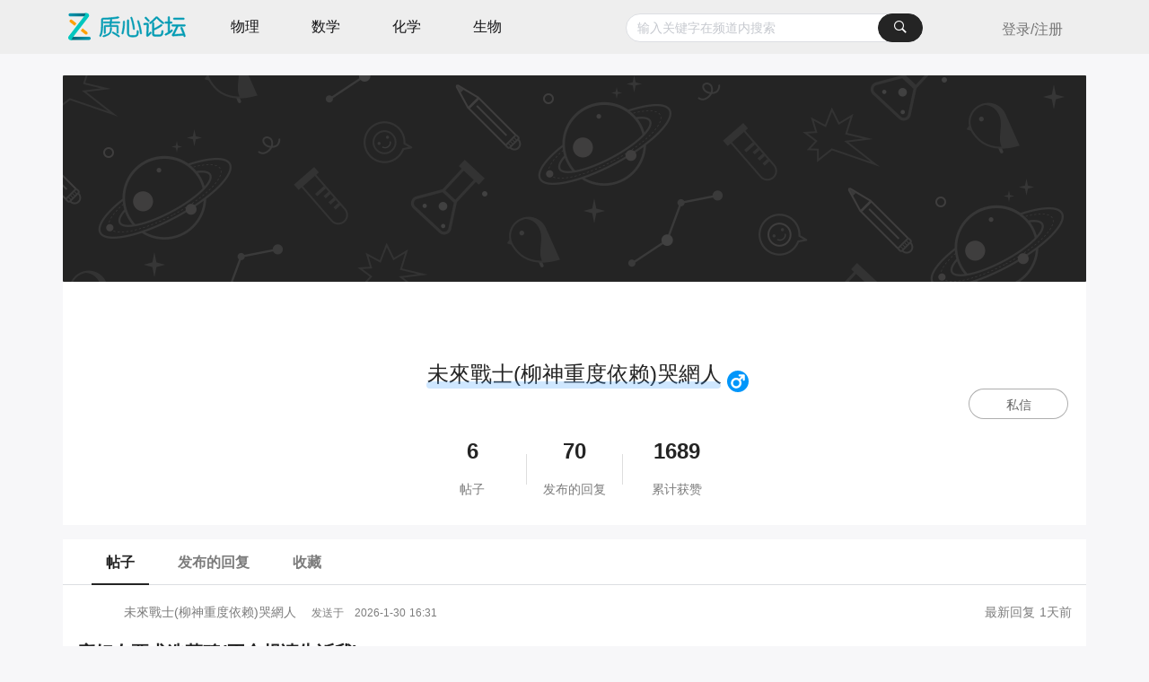

--- FILE ---
content_type: text/html; charset=utf-8
request_url: https://forum.eduzhixin.com/homepage/UID_5962b7de5a52f242d0ebbcc545faaec6
body_size: 5423
content:
<!doctype html>
<html data-n-head-ssr lang="zh-hans" data-n-head="%7B%22lang%22:%7B%22ssr%22:%22zh-hans%22%7D%7D">
  <head>
    <title>质心论坛_专业的竞赛探讨论坛</title><meta data-n-head="ssr" charset="utf-8"><meta data-n-head="ssr" name="viewport" content="width=device-width, initial-scale=1, user-scalable=no"><meta data-n-head="ssr" data-hid="description" name="description" content="竞赛，质心创造--质心论坛，这里有专业的竞赛老师，权威的竞赛分析，帮助无数竞赛党们圆梦"><meta data-n-head="ssr" data-hid="keywords" name="keywords" content="质心教育,质心,强基计划,化学竞赛,物理竞赛,生物竞赛,数学竞赛"><meta data-n-head="ssr" http-equiv="X-UA-Compatible" content="IE=edge"><link data-n-head="ssr" rel="icon" type="image/x-icon" href="/favicon.ico"><link rel="stylesheet" href="https://cdn.eduzhixin.com/cdn/forum/release/css/0d1704b.css"><link rel="stylesheet" href="https://cdn.eduzhixin.com/cdn/forum/release/css/a63cada.css"><link rel="stylesheet" href="https://cdn.eduzhixin.com/cdn/forum/release/css/5b4dadf.css"><link rel="stylesheet" href="https://cdn.eduzhixin.com/cdn/forum/release/css/871454a.css">
    <meta name="data-spm">
    <!-- 阿里云验证码3.0配置 -->
    <script>window.AliyunCaptchaConfig={region:"cn",prefix:"1r28go"}</script>
    <!-- 阿里云验证码3.0 JS -->
    <script type="text/javascript" src="https://o.alicdn.com/captcha-frontend/aliyunCaptcha/AliyunCaptcha.js"></script>
  </head>
  <body >
    <div data-server-rendered="true" id="__nuxt"><!----><div id="__layout"><div class="layout" data-v-37870d26><header id="header" data-v-0c8bdfcf data-v-37870d26><div class="ivu-row" data-v-0c8bdfcf><div class="ivu-col ivu-col-span-xs-24 ivu-col-span-sm-0 ivu-col-span-md-0 ivu-col-span-lg-0" data-v-0c8bdfcf><div class="mobile-header" data-v-0c8bdfcf><div class="ivu-row" data-v-0c8bdfcf><div class="ivu-col ivu-col-span-xs-24 ivu-col-span-sm-0 ivu-col-span-md-0 ivu-col-span-lg-0" data-v-0c8bdfcf><a href="/" aria-label="质心论坛" data-v-0c8bdfcf><div class="logo2" data-v-0c8bdfcf></div></a> <div id="input-search-mobile" data-v-0c8bdfcf><div tabindex="-1" data-v-0c8bdfcf><div class="ivu-input-wrapper ivu-input-type" data-v-0c8bdfcf><button type="button" class="ivu-input-icon ivu-btn ivu-btn-primary ivu-btn-circle ivu-btn-icon-only" data-v-0c8bdfcf><!----> <i class="ivu-icon ivu-icon-ios-search"></i> <!----></button> <!----> <input id="mobileSearchInput" type="text" autocomplete="off" placeholder="输入关键字搜索" value="" class="ivu-input ivu-input-with-suffix" data-v-0c8bdfcf></div></div> <!----> <!----></div> <div class="btn-menu-moblie" data-v-0c8bdfcf><div class="ivu-dropdown" data-v-0c8bdfcf><div class="ivu-dropdown-rel"><a href="javascript:void(0);" aria-label="图标" class="zhuge-a" data-v-70d3a3b6 data-v-0c8bdfcf><svg aria-hidden="true" class="icon" style="width:1em;height:1em;font-size:34px;color:black;" data-v-70d3a3b6><use xlink:href="#icon-yonghu" data-v-70d3a3b6></use></svg></a> </div> <div class="ivu-select-dropdown" style="display:none;"><ul class="ivu-dropdown-menu" data-v-0c8bdfcf><li class="ivu-dropdown-item" data-v-0c8bdfcf>登录/注册</li></ul></div></div></div> <!----></div></div></div></div></div> <div class="ivu-row" data-v-0c8bdfcf><div class="ivu-col ivu-col-span-xs-0 ivu-col-span-sm-24 ivu-col-span-md-24 ivu-col-span-lg-24" data-v-0c8bdfcf><ul role="navigation" class="oj-menu ivu-menu ivu-menu-light ivu-menu-horizontal" data-v-0c8bdfcf><li data-v-0c8bdfcf><a href="/" tabindex="-1" aria-label="质心论坛" data-v-0c8bdfcf><div tabindex="0" class="logo" data-v-0c8bdfcf><span data-v-0c8bdfcf>质心论坛</span></div></a></li> <li tabindex="0" aria-label="物理" class="ivu-menu-item" data-v-0c8bdfcf>
        物理
      </li> <li tabindex="0" aria-label="数学" class="ivu-menu-item" data-v-0c8bdfcf>
        数学
      </li> <li tabindex="0" aria-label="化学" class="ivu-menu-item" data-v-0c8bdfcf>
        化学
      </li> <li tabindex="0" aria-label="生物" class="ivu-menu-item" data-v-0c8bdfcf>
        生物
      </li> <li id="input-search" data-v-0c8bdfcf><label for="searchInput" class="ivu-input-wrapper ivu-input-type" data-v-0c8bdfcf><!----> <input id="searchInput" type="search" role="combobox" maxlength="100" aria-autocomplete="list" aria-describedby="关键字" aria-haspopup="true" aria-expanded="false" aria-owns="popover1-content" autocomplete="off" placeholder="输入关键字在频道内搜索" value="" class="ivu-input ivu-input-with-suffix" data-v-0c8bdfcf> <button type="button" aria-label="搜索" class="ivu-input-icon ivu-btn ivu-btn-primary ivu-btn-circle ivu-btn-icon-only" data-v-0c8bdfcf><!----> <i class="ivu-icon ivu-icon-ios-search"></i> <!----></button></label> <div x-placement="bottom" id="popover1-content" aria-labelledby="popover1-toggle" class="ivu-select-dropdown ivu-auto-complete" style="position:absolute;will-change:top, left;transform-origin:center top;top:46px;left:0px;right:10px;width:100%;max-height:273px;display:none;" data-v-0c8bdfcf><ul role="menu" class="ivu-select-dropdown-list" data-v-0c8bdfcf><li class="ivu-select-item" data-v-0c8bdfcf><div class="item" data-v-0c8bdfcf><span class="search-record-color" data-v-0c8bdfcf>搜索记录</span></div></li> </ul></div> <!----></li> <li aria-label="login&amp;register" class="btn-menu" data-v-0c8bdfcf><button type="button" class="login-button ivu-btn ivu-btn-text" data-v-0c8bdfcf><!----> <!----> <span>
            登录/注册
          </span></button></li> <!----></ul></div> <div class="ivu-col ivu-col-span-xs-24 ivu-col-span-sm-0 ivu-col-span-md-0 ivu-col-span-lg-0" data-v-0c8bdfcf><div class="moblie-nav" data-v-0c8bdfcf><ul class="oj-menu-mobile ivu-menu ivu-menu-light ivu-menu-horizontal" data-v-0c8bdfcf><li class="ivu-menu-item" data-v-0c8bdfcf>
          物理
        </li> <li class="ivu-menu-item" data-v-0c8bdfcf>
          数学
        </li> <li class="ivu-menu-item" data-v-0c8bdfcf>
          化学
        </li> <li class="ivu-menu-item" data-v-0c8bdfcf>
          生物
        </li></ul> <!----></div></div></div> <!----> <div data-transfer="true" data-v-0c8bdfcf><div class="ivu-modal-mask" style="z-index:9932418;display:none;"></div> <div class="ivu-modal-wrap ivu-modal-hidden ad-modal" style="z-index:9932418;"><div class="ivu-modal" style="width:400px;display:none;"><div class="ivu-modal-content"><!----> <div class="ivu-modal-header"><div class="ivu-modal-header-inner">Common Modal dialog box title</div></div> <div class="ivu-modal-body"><img src="https://cdn.eduzhixin.com/cdn/forum/release/img/close.3297c94.png" alt="关闭" class="ad-close" data-v-0c8bdfcf> <img src="" alt="" data-v-0c8bdfcf></div> <!----></div></div></div></div></header> <main role="main" class="content" data-v-37870d26><div id="home-page" data-v-2989a214 data-v-37870d26><div class="top-back" data-v-2989a214><img src="https://cdn.eduzhixin.com/cdn/forum/release/img/homepage-pc-bck.22533c0.png" alt data-v-2989a214></div> <div class="use-info" data-v-2989a214><button class="edit-btn" data-v-2989a214>
      私信
    </button> <div class="user-img" data-v-2989a214><div class="user-avatar" data-v-2f0421be data-v-2989a214><!----> <span class="ivu-avatar ivu-avatar-circle ivu-avatar-image ivu-avatar-default" style="width:114px;height:114px;" data-v-2f0421be><img src="" alt="用户头像" width="114" height="114" class="avatar" data-v-2f0421be></span></div></div> <div class="use-name" data-v-2989a214><span class="sex-nan" data-v-2989a214>还没有昵称
        <a href="javascript:void(0);" aria-label="图标" class="zhuge-a sex" data-v-70d3a3b6 data-v-2989a214><svg aria-hidden="true" class="icon" style="width:1em;height:1em;font-size:24px;" data-v-70d3a3b6><use xlink:href="#icon-Male" data-v-70d3a3b6></use></svg></a></span></div> <!----> <div class="intro" data-v-2989a214></div> <div class="discuss-info" data-v-2989a214><div class="discuss-situation" data-v-2989a214><p class="discuss-num" data-v-2989a214></p> <p data-v-2989a214>帖子</p></div> <div class="discuss-situation" data-v-2989a214><p class="discuss-num" data-v-2989a214></p> <p data-v-2989a214>发布的回复</p></div> <div class="discuss-situation" data-v-2989a214><p class="discuss-num" data-v-2989a214></p> <p data-v-2989a214>累计获赞</p></div></div></div> <div class="discuss-region" data-v-2989a214><div class="ivu-tabs" data-v-2989a214><div class="ivu-tabs-bar"><!----> <div tabindex="0" class="ivu-tabs-nav-container"><div class="ivu-tabs-nav-wrap"><span class="ivu-tabs-nav-prev ivu-tabs-nav-scroll-disabled"><i class="ivu-icon ivu-icon-ios-arrow-back"></i></span> <span class="ivu-tabs-nav-next ivu-tabs-nav-scroll-disabled"><i class="ivu-icon ivu-icon-ios-arrow-forward"></i></span> <div class="ivu-tabs-nav-scroll"><div class="ivu-tabs-nav" style="transform:;"><div class="ivu-tabs-ink-bar ivu-tabs-ink-bar-animated" style="visibility:visible;width:0px;transform:translate3d(0px, 0px, 0px);"></div> </div></div></div></div></div> <div class="ivu-tabs-content ivu-tabs-content-animated"><div class="ivu-tabs-tabpane" style="visibility:visible;" data-v-2989a214> <div class="page" data-v-bf7bf078 data-v-2989a214><ul class="ivu-page" data-v-bf7bf078><!----> <li title="上一页" class="ivu-page-prev ivu-page-disabled"><a><i class="ivu-icon ivu-icon-ios-arrow-back"></i></a></li> <li title="1" class="ivu-page-item ivu-page-item-active"><a>1</a></li> <!----> <!----> <!----> <!----> <!----> <!----> <!----> <!----> <!----> <!----> <li title="下一页" class="ivu-page-next ivu-page-disabled"><a><i class="ivu-icon ivu-icon-ios-arrow-forward"></i></a></li> <!----></ul></div> <!----></div> <div class="ivu-tabs-tabpane" style="visibility:hidden;" data-v-2989a214> <div class="page" data-v-bf7bf078 data-v-2989a214><ul class="ivu-page" data-v-bf7bf078><!----> <li title="上一页" class="ivu-page-prev ivu-page-disabled"><a><i class="ivu-icon ivu-icon-ios-arrow-back"></i></a></li> <li title="1" class="ivu-page-item ivu-page-item-active"><a>1</a></li> <!----> <!----> <!----> <!----> <!----> <!----> <!----> <!----> <!----> <!----> <li title="下一页" class="ivu-page-next ivu-page-disabled"><a><i class="ivu-icon ivu-icon-ios-arrow-forward"></i></a></li> <!----></ul></div> <!----></div> <div class="ivu-tabs-tabpane" style="visibility:hidden;" data-v-2989a214> <div class="page" data-v-bf7bf078 data-v-2989a214><ul class="ivu-page" data-v-bf7bf078><!----> <li title="上一页" class="ivu-page-prev ivu-page-disabled"><a><i class="ivu-icon ivu-icon-ios-arrow-back"></i></a></li> <li title="1" class="ivu-page-item ivu-page-item-active"><a>1</a></li> <!----> <!----> <!----> <!----> <!----> <!----> <!----> <!----> <!----> <!----> <li title="下一页" class="ivu-page-next ivu-page-disabled"><a><i class="ivu-icon ivu-icon-ios-arrow-forward"></i></a></li> <!----></ul></div> <!----></div></div> <div class="ivu-tabs-context-menu" style="top:0;left:0;"><div class="ivu-dropdown"><div class="ivu-dropdown-rel"></div> <div data-transfer="true" class="ivu-select-dropdown ivu-dropdown-transfer" style="z-index:9932479;display:none;"><ul class="ivu-dropdown-menu"></ul></div></div></div></div></div> <div data-transfer="true" class="common-modal" data-v-2989a214><div class="ivu-modal-mask" style="z-index:9932420;display:none;"></div> <div class="ivu-modal-wrap ivu-modal-hidden" style="z-index:9932420;"><div class="ivu-modal" style="width:457px;display:none;"><div class="ivu-modal-content"><a class="ivu-modal-close"><i class="ivu-icon ivu-icon-ios-close"></i></a> <div class="ivu-modal-header"><div class="ivu-modal-header-inner"></div></div> <div class="ivu-modal-body"><div data-v-2989a214></div></div> <div class="ivu-modal-footer"><button type="button" class="ivu-btn ivu-btn-text"><!----> <!----> <span>取消</span></button> <button type="button" class="ivu-btn ivu-btn-primary"><!----> <!----> <span></span></button></div></div></div></div></div> <div data-transfer="true" class="common-modal discuss-feedback" data-v-2989a214><div class="ivu-modal-mask" style="z-index:9932421;display:none;"></div> <div class="ivu-modal-wrap ivu-modal-hidden" style="z-index:9932421;"><div class="ivu-modal" style="width:774px;display:none;"><div class="ivu-modal-content"><a class="ivu-modal-close"><i class="ivu-icon ivu-icon-ios-close"></i></a> <div class="ivu-modal-header"><div class="ivu-modal-header-inner">欢迎举报违规内容，我们将视严重程度予以严肃处理。</div></div> <div class="ivu-modal-body"><div class="user-feedback ivu-card" data-v-2989a214><div class="ivu-card-head"><!----></div> <div class="ivu-card-extra"></div> <div class="ivu-card-body" style="padding:10px;"><div class="panel-body" data-v-2989a214><form autocomplete="off" class="ivu-form ivu-form-label-right" data-v-2989a214><div re="" class="ivu-form-item" data-v-2989a214><label class="ivu-form-item-label">请选择举报内容类型</label> <div class="ivu-form-item-content"><div name="ivuRadioGroup_1765802584332_160151" class="ivu-radio-group ivu-radio-group-large ivu-radio-large" data-v-2989a214><label class="radio-item ivu-radio-wrapper ivu-radio-default" data-v-2989a214><span class="ivu-radio"><span class="ivu-radio-inner"></span> <input type="radio" class="ivu-radio-input"></span><span data-v-2989a214>水帖/灌水</span></label><label class="radio-item ivu-radio-wrapper ivu-radio-default" data-v-2989a214><span class="ivu-radio"><span class="ivu-radio-inner"></span> <input type="radio" class="ivu-radio-input"></span><span data-v-2989a214>传播广告</span></label><label class="radio-item ivu-radio-wrapper ivu-radio-default" data-v-2989a214><span class="ivu-radio"><span class="ivu-radio-inner"></span> <input type="radio" class="ivu-radio-input"></span><span data-v-2989a214>言语辱骂</span></label><label class="radio-item ivu-radio-wrapper ivu-radio-default" data-v-2989a214><span class="ivu-radio"><span class="ivu-radio-inner"></span> <input type="radio" class="ivu-radio-input"></span><span data-v-2989a214>政治敏感</span></label><label class="radio-item ivu-radio-wrapper ivu-radio-default" data-v-2989a214><span class="ivu-radio"><span class="ivu-radio-inner"></span> <input type="radio" class="ivu-radio-input"></span><span data-v-2989a214>色情低俗</span></label><label class="radio-item ivu-radio-wrapper ivu-radio-default" data-v-2989a214><span class="ivu-radio"><span class="ivu-radio-inner"></span> <input type="radio" class="ivu-radio-input"></span><span data-v-2989a214>涉嫌侵权</span></label><label class="radio-item ivu-radio-wrapper ivu-radio-default" data-v-2989a214><span class="ivu-radio"><span class="ivu-radio-inner"></span> <input type="radio" class="ivu-radio-input"></span><span data-v-2989a214>造谣传谣</span></label><label class="radio-item ivu-radio-wrapper ivu-radio-default" data-v-2989a214><span class="ivu-radio"><span class="ivu-radio-inner"></span> <input type="radio" class="ivu-radio-input"></span><span data-v-2989a214>其他</span></label></div> <!----></div></div> <!----> <p class="feedback-desc" data-v-2989a214>
            提交举报后，我们会尽快审核并处理，感谢支持！
          </p></form></div></div></div> </div> <div class="ivu-modal-footer"><div data-v-2989a214><button disabled="disabled" type="button" class="ivu-btn ivu-btn-primary ivu-btn-circle ivu-btn-large" data-v-2989a214><!----> <!----> <span>提交</span></button></div></div></div></div></div></div> <!----> <div data-v-69a3784e data-v-2989a214><div data-transfer="true" class="agreement-article text-center" data-v-69a3784e><div class="ivu-modal-mask" style="z-index:9932422;display:none;"></div> <div class="ivu-modal-wrap ivu-modal-hidden" style="z-index:9932422;"><div class="ivu-modal" style="width:520px;display:none;"><div class="ivu-modal-content"><a class="ivu-modal-close"><i class="ivu-icon ivu-icon-ios-close"></i></a> <div class="ivu-modal-header"><div class="ivu-modal-header-inner">提示</div></div> <div class="ivu-modal-body"><p data-v-69a3784e>登录后才能进行此操作</p> </div> <div class="ivu-modal-footer"><div class="text-center" data-v-69a3784e><button type="button" class="modal-btn ivu-btn ivu-btn-primary ivu-btn-circle" data-v-69a3784e><!----> <!----> <span>登录</span></button></div></div></div></div></div></div></div></div></main> <footer id="footer" data-v-18a23968 data-v-37870d26><!----> <div class="footer-bottom" data-v-18a23968><div class="container" data-v-18a23968><div class="bottom" data-v-18a23968><div class="info" data-v-18a23968><span data-v-18a23968><!---->京ICP备15041693号</span><span data-v-18a23968><img alt="京公网安备 11010802025472号" width="20" height="20" src="https://cdn.eduzhixin.com/cdn/forum/release/img/record-icon.0c57706.png" class="lazyloaded" style="vertical-align: top;" data-v-18a23968>京公网安备 11010802025472号</span><span data-v-18a23968><!---->网络安全登记保护备案号 11010819139 - 00001</span><span data-v-18a23968><!---->教APP备1101010号</span></div> <div data-v-18a23968>Copyright ©2015-2026 质心教育</div></div></div></div></footer> <div class="ivu-back-top" style="bottom:100px;right:30px;" data-v-37870d26><div class="stick" data-v-37870d26><div class="stick-icon" data-v-37870d26></div></div></div></div></div></div><script>window.__NUXT__=(function(a,b,c,d,e){return {layout:"default",data:[{}],fetch:{},error:a,state:{profile:{func_roles:[]},userRankData:[],hasIdentify:b,category:c,showDiscussEditor:b,searchTitle:c,searchType:a,thumbsUpNoticeNum:a,replyAndCommentNoticeNum:a,systemNotificationNoticeNum:a,privateLetterNum:a,openDrainageNum:d,task:{errorType:d,message_list:[],rankingAndAC_list:[],notifyList:[]},types:{}},serverRendered:true,routePath:"\u002Fhomepage\u002FUID_5962b7de5a52f242d0ebbcc545faaec6",config:{_app:{basePath:e,assetsPath:e,cdnURL:"https:\u002F\u002Fcdn.eduzhixin.com\u002Fcdn\u002Fforum\u002Frelease\u002F"}}}}(null,false,"",0,"\u002F"));</script><script src="https://cdn.eduzhixin.com/cdn/forum/release/e838035.js" defer></script><script src="https://cdn.eduzhixin.com/cdn/forum/release/47.2cbf76e9eec59391abf0.js" defer></script><script src="https://cdn.eduzhixin.com/cdn/forum/release/2.c213d9a65b1ee8514723.js" defer></script><script src="https://cdn.eduzhixin.com/cdn/forum/release/14.9b7de0a07be9e4a28d69.js" defer></script><script src="https://cdn.eduzhixin.com/cdn/forum/release/18.b19d71c88327a1d9ca74.js" defer></script><script src="https://cdn.eduzhixin.com/cdn/forum/release/17.f146ca249c17209f55fa.js" defer></script>
    <script type="text/javascript">if("forum.eduzhixin.com"===window.location.host){var _hmt=_hmt||[];!function(){var e=document.createElement("script");e.src="https://hm.baidu.com/hm.js?58b8d11aef0c5c370733ef23b6c380f6";var t=document.getElementsByTagName("script")[0];t.parentNode.insertBefore(e,t)}()}</script>
    <script type="text/javascript">/Android|webOS|iPhone|iPod|BlackBerry/i.test(navigator.userAgent)&&function(){var e=document.createElement("script");e.src="https://cdn.eduzhixin.com/cdn/forum/release/flexible.js";var t=document.getElementsByTagName("script")[0];t.parentNode.insertBefore(e,t)}()</script>
    <script type="text/javascript">var isOpen=!0;isOpen?(!function(e){var s=e.sdk_url,n=e.name,t=window,i=document,r="script",o=null,a=null;if(void 0!==t.sensorsDataAnalytic201505)return!1;t.sensorsDataAnalytic201505=n,t[n]=t[n]||function(e){return function(){(t[n]._q=t[n]._q||[]).push([e,arguments])}};for(var c=["track","quick","register","registerPage","registerOnce","trackSignup","trackAbtest","setProfile","setOnceProfile","appendProfile","incrementProfile","deleteProfile","unsetProfile","identify","login","logout","trackLink","clearAllRegister","getAppStatus"],d=0;d<c.length;d++)t[n][c[d]]=t[n].call(null,c[d]);t[n]._t||(o=i.createElement(r),a=i.getElementsByTagName(r)[0],o.async=1,o.src=s,o.setAttribute("charset","UTF-8"),t[n].para=e,a.parentNode.insertBefore(o,a))}({sdk_url:"https://cdn.eduzhixin.com/cdn/js/libs/plugins/sa-sdk-javascript@1.18.14/sensorsdata.min.js",name:"sensors",server_url:document.domain.indexOf("eduzhixin")>-1?"https://digdigdata.upho2015.com/v1/report.gif?project=production":"https://digdigdata.upho2015.com/v1/report.gif?project=default",heatmap_url:"https://cdn.eduzhixin.com/cdn/js/libs/plugins/sa-sdk-javascript@1.18.14/heatmap.min.js",heatmap:{clickmap:"default",scroll_notice_map:"default",collect_tags:{div:!0}},is_track_single_page:!0,show_log:!(document.domain.indexOf("eduzhixin")>-1)}),window.sensors.registerPage({ProductName:"质心论坛"}),window.sensors.quick("autoTrack"),window.sensors.quick("isReady",(function(){window.sensors.use("PageLeave")}))):(window.sensors=window.sensors||{},window.sensors.track=function(e){},window.sensors.setProfile=function(e){},window.sensors.login=function(e){})</script>
    <script src="//at.alicdn.com/t/c/font_2577460_gjsee90o6du.js"></script>
  </body>
</html>


--- FILE ---
content_type: text/css; charset=utf-8
request_url: https://cdn.eduzhixin.com/cdn/forum/release/css/a63cada.css
body_size: 458
content:
.agreement-article .content>h2[data-v-69a3784e]{text-align:center}.agreement-article .content>p[data-v-69a3784e]{margin:10px 0}.agreement-article[data-v-69a3784e] .modal-btn{height:32px;font-size:14px;font-weight:400}.agreement-article[data-v-69a3784e] .ivu-modal-body{padding:20px 30px}#home-page[data-v-2989a214] .ivu-tabs-bar{margin-bottom:0;background-color:#fff}#home-page[data-v-2989a214] .ivu-tabs-nav-scroll{padding-left:32px}#home-page[data-v-2989a214] .ivu-tabs-tab{padding:14px 16px;font-weight:600;font-size:16px}#home-page .top-back[data-v-2989a214]{max-height:230px}#home-page .top-back img[data-v-2989a214]{width:100%}#home-page .use-info[data-v-2989a214]{text-align:center;background-color:#fff;padding-bottom:29px;position:relative;padding-top:85px;margin-bottom:16px}#home-page .use-info .use-name[data-v-2989a214]{font-size:24px;font-weight:500;color:#242424}#home-page .use-info .use-name span[data-v-2989a214]{position:relative}#home-page .use-info .sex[data-v-2989a214]{position:absolute;right:-36px;top:4px}#home-page .use-info .use-name .sex-nan[data-v-2989a214]:after{content:"";width:100%;height:8px;background:rgba(64,158,255,.25);position:absolute;border-radius:4px;right:1px;top:22px}#home-page .use-info .use-name .sex-nv[data-v-2989a214]:after{content:"";width:100%;height:8px;background:rgba(254,107,150,.13);position:absolute;border-radius:4px;right:1px;top:22px}#home-page .use-info .intro[data-v-2989a214]{overflow:hidden;text-overflow:ellipsis;width:322px;margin:16px auto 34px}#home-page .use-info .intro-id[data-v-2989a214]{display:-webkit-box;display:-ms-flexbox;display:flex;-webkit-box-align:center;-ms-flex-align:center;align-items:center;-webkit-box-pack:center;-ms-flex-pack:center;justify-content:center;margin-top:14px;font-size:12px;color:rgba(36,36,36,.7);line-height:17px}#home-page .use-info .intro-id img[data-v-2989a214]{margin-left:8px;cursor:pointer}#home-page .use-info .edit-btn[data-v-2989a214]{width:111px;height:34px;border-radius:17px;border:1px solid rgba(36,36,36,.37);color:rgba(36,36,36,.7);position:absolute;right:20px;top:50%;margin-top:-17px;line-height:34px;cursor:pointer;background:#fff}#home-page .use-info .user-img[data-v-2989a214]{position:absolute;left:50%;margin-left:-57px;top:-57px}#home-page .use-info .discuss-info[data-v-2989a214]{display:-webkit-box;display:-ms-flexbox;display:flex;-webkit-box-pack:center;-ms-flex-pack:center;justify-content:center}#home-page .use-info .discuss-info .discuss-situation[data-v-2989a214]{margin:0 22px;min-width:70px;position:relative}#home-page .use-info .discuss-info .discuss-situation .discuss-num[data-v-2989a214]{margin-bottom:14px;font-size:24px;font-weight:700;color:#242424}#home-page .use-info .discuss-info .discuss-situation[data-v-2989a214]:nth-child(2):before{content:"";width:1px;height:34px;background:rgba(51,51,51,.16);position:absolute;left:-19px;top:21px}#home-page .use-info .discuss-info .discuss-situation[data-v-2989a214]:nth-child(2):after{content:"";width:1px;height:34px;background:rgba(51,51,51,.16);position:absolute;right:-19px;top:21px}@media screen and (min-width:300px) and (max-width:760px){#home-page .use-info .use-name[data-v-2989a214]{font-size:.533333rem}#home-page .use-info .edit-btn[data-v-2989a214]{width:54px;height:28px;border-radius:17px;border:1px solid rgba(36,36,36,.37);color:rgba(36,36,36,.7);position:absolute;right:48px;top:32px;line-height:28px;cursor:pointer}#home-page .use-info .use-name .sex-nan[data-v-2989a214]:after{content:"";width:100%;height:8px;background:rgba(64,158,255,.25);position:absolute;border-radius:4px;right:1px;top:17px}#home-page .use-info .use-name .sex-nv[data-v-2989a214]:after{content:"";width:100%;height:8px;background:rgba(254,107,150,.13);position:absolute;border-radius:4px;right:1px;top:17px}#home-page .use-info .intro[data-v-2989a214]{font-size:.373333rem;margin-top:17px;margin-bottom:31px}#home-page .use-info .discuss-situation[data-v-2989a214]{font-size:14px}#home-page .use-info .discuss-num[data-v-2989a214]{margin-bottom:10px}}.page[data-v-bf7bf078]{text-align:center;margin:20px 0}.page[data-v-bf7bf078] .ivu-page-next,.page[data-v-bf7bf078] .ivu-page-prev{border:none;background:transparent}.page[data-v-bf7bf078] .ivu-page>.ivu-page-item{min-width:18px;height:18px;font-size:14px;line-height:18px;border-radius:18px;border:none;background:transparent;margin:0 10px}.page[data-v-bf7bf078] .ivu-page>.ivu-page-item.ivu-page-item-active{background-color:#242424}.page[data-v-bf7bf078] .ivu-page-item a{color:rgba(36,36,36,.5);margin:2px}.page[data-v-bf7bf078] .ivu-page-item-active a{color:#fff}

--- FILE ---
content_type: application/javascript
request_url: https://g.alicdn.com/captcha-frontend/FeiLin/1.3.3/feilin092.096f4417225299ecdfd9.js
body_size: 219669
content:
!function(){var t={206:function(t,r){"use strict";var n=this&&this.__awaiter||function(t,r,n,e){return new(n||(n=Promise))(function(i,a){function o(t){try{c(e.next(t))}catch(t){a(t)}}function u(t){try{c(e.throw(t))}catch(t){a(t)}}function c(t){var r;t.done?i(t.value):((r=t.value)instanceof n?r:new n(function(t){t(r)})).then(o,u)}c((e=e.apply(t,r||[])).next())})},e=this&&this.__generator||function(t,r){var n,e,i,a,o={label:0,sent:function(){if(1&i[0])throw i[1];return i[1]},trys:[],ops:[]};return a={next:u(0),throw:u(1),return:u(2)},"function"==typeof Symbol&&(a[Symbol.iterator]=function(){return this}),a;function u(u){return function(c){return function(u){if(n)throw TypeError("Generator is already executing.");for(;a&&(a=0,u[0]&&(o=0)),o;)try{if(n=1,e&&(i=2&u[0]?e.return:u[0]?e.throw||((i=e.return)&&i.call(e),0):e.next)&&!(i=i.call(e,u[1])).done)return i;switch(e=0,i&&(u=[2&u[0],i.value]),u[0]){case 0:case 1:i=u;break;case 4:return o.label++,{value:u[1],done:!1};case 5:o.label++,e=u[1],u=[0];continue;case 7:u=o.ops.pop(),o.trys.pop();continue;default:if(!(i=(i=o.trys).length>0&&i[i.length-1])&&(6===u[0]||2===u[0])){o=0;continue}if(3===u[0]&&(!i||u[1]>i[0]&&u[1]<i[3])){o.label=u[1];break}if(6===u[0]&&o.label<i[1]){o.label=i[1],i=u;break}if(i&&o.label<i[2]){o.label=i[2],o.ops.push(u);break}i[2]&&o.ops.pop(),o.trys.pop();continue}u=r.call(t,o)}catch(t){u=[6,t],e=0}finally{n=i=0}if(5&u[0])throw u[1];return{value:u[0]?u[1]:void 0,done:!0}}([u,c])}}};function i(){return n(this,void 0,void 0,function(){return e(this,function(t){switch(t.label){case 0:return[4,new Promise(function(t,r){var n="Unknown";function e(r){t({isPrivate:r,browserName:n})}function i(t){return t===eval.toString().length}!function(){var t,a;if(void 0!==(t=navigator.vendor)&&0===t.indexOf("Apple")&&i(37))n="Safari",void 0!==navigator.maxTouchPoints?function(){var t=String(Math.random());try{window.indexedDB.open(t,1).onupgradeneeded=function(r){var n,i,a=null===(n=r.target)||void 0===n?void 0:n.result;try{a.createObjectStore("test",{autoIncrement:!0}).put(new Blob),e(!1)}catch(t){var o=t;if(t instanceof Error&&(o=null!==(i=t.message)&&void 0!==i?i:t),"string"!=typeof o){e(!1);return}var u=o.includes("BlobURLs are not yet supported");e(u);return}finally{a.close(),window.indexedDB.deleteDatabase(t)}}}catch(t){e(!1)}}():function(){var t=window.openDatabase,r=window.localStorage;try{t(null,null,null,null)}catch(t){e(!0);return}try{r.setItem("test","1"),r.removeItem("test")}catch(t){e(!0);return}e(!1)}();else{;if(void 0!==(a=navigator.vendor)&&0===a.indexOf("Google")&&i(33))n=function(){var t=navigator.userAgent;if(!t.match(/Chrome/))return"Chromium";if(void 0!==navigator.brave)return"Brave";if(t.match(/Edg/))return"Edge";else if(t.match(/OPR/))return"Opera";return"Chrome"}(),!function(){if(void 0!==self.Promise&&void 0!==self.Promise.allSettled)navigator.webkitTemporaryStorage.queryUsageAndQuota(function(t,r){var n;e(Math.round(r/1048576)<2*Math.round((void 0!==(n=window).performance&&void 0!==n.performance.memory&&void 0!==n.performance.memory.jsHeapSizeLimit?performance.memory.jsHeapSizeLimit:1073741824)/1048576))},function(t){r(Error("detectIncognito somehow failed to query storage quota: "+t.message))});else(0,window.webkitRequestFileSystem)(0,1,function(){e(!1)},function(){e(!0)})}();else void 0!==document.documentElement&&void 0!==document.documentElement.style.MozAppearance&&i(37)?(n="Firefox",e(void 0===navigator.serviceWorker)):void 0!==navigator.msSaveBlob&&i(39)?(n="Internet Explorer",e(void 0===window.indexedDB)):r(Error("detectIncognito cannot determine the browser"))}}()})];case 1:return[2,t.sent()]}})})}r.__esModule=!0,r.detectIncognito=void 0,r.detectIncognito=i,"undefined"!=typeof window&&(window.detectIncognito=i),r.default=i},5877:function(t,r){!function(n,e){"use strict";var i="function",a="undefined",o="object",u="string",c="major",s="model",f="name",l="type",h="vendor",v="version",b="architecture",d="console",p="mobile",w="tablet",y="smarttv",g="wearable",k="embedded",m="Amazon",M="Apple",N="ASUS",x="BlackBerry",O="Browser",I="Chrome",T="Firefox",A="Google",D="Huawei",C="Microsoft",U="Motorola",S="Opera",E="Samsung",B="Sharp",W="Sony",R="Xiaomi",L="Zebra",P="Facebook",j="Chromium OS",H="Mac OS",F=function(t,r){var n={};for(var e in t)r[e]&&r[e].length%2==0?n[e]=r[e].concat(t[e]):n[e]=t[e];return n},q=function(t){for(var r={},n=0;n<t.length;n++)r[t[n].toUpperCase()]=t[n];return r},z=function(t,r){return typeof t===u&&-1!==X(r).indexOf(X(t))},X=function(t){return t.toLowerCase()},J=function(t,r){if(typeof t===u)return t=t.replace(/^\s\s*/,""),typeof r===a?t:t.substring(0,500)},G=function(t,r){for(var n,a,u,c,s,f,l=0;l<r.length&&!s;){var h=r[l],v=r[l+1];for(n=a=0;n<h.length&&!s&&h[n];){;if(s=h[n++].exec(t))for(u=0;u<v.length;u++)f=s[++a],typeof(c=v[u])===o&&c.length>0?2===c.length?typeof c[1]==i?this[c[0]]=c[1].call(this,f):this[c[0]]=c[1]:3===c.length?typeof c[1]!==i||c[1].exec&&c[1].test?this[c[0]]=f?f.replace(c[1],c[2]):void 0:this[c[0]]=f?c[1].call(this,f,c[2]):e:4===c.length&&(this[c[0]]=f?c[3].call(this,f.replace(c[1],c[2])):e):this[c]=f||e}l+=2}},V=function(t,r){for(var n in r)if(typeof r[n]===o&&r[n].length>0){for(var i=0;i<r[n].length;i++)if(z(r[n][i],t))return"?"===n?e:n}else if(z(r[n],t))return"?"===n?e:n;return t},Z={ME:"4.90","NT 3.11":"NT3.51","NT 4.0":"NT4.0",2e3:"NT 5.0",XP:["NT 5.1","NT 5.2"],Vista:"NT 6.0",7:"NT 6.1",8:"NT 6.2","8.1":"NT 6.3",10:["NT 6.4","NT 10.0"],RT:"ARM"},Y={browser:[[/\b(?:crmo|crios)\/([\w\.]+)/i],[v,[f,"Chrome"]],[/edg(?:e|ios|a)?\/([\w\.]+)/i],[v,[f,"Edge"]],[/(opera mini)\/([-\w\.]+)/i,/(opera [mobiletab]{3,6})\b.+version\/([-\w\.]+)/i,/(opera)(?:.+version\/|[\/ ]+)([\w\.]+)/i],[f,v],[/opios[\/ ]+([\w\.]+)/i],[v,[f,S+" Mini"]],[/\bop(?:rg)?x\/([\w\.]+)/i],[v,[f,S+" GX"]],[/\bopr\/([\w\.]+)/i],[v,[f,S]],[/\bb[ai]*d(?:uhd|[ub]*[aekoprswx]{5,6})[\/ ]?([\w\.]+)/i],[v,[f,"Baidu"]],[/(kindle)\/([\w\.]+)/i,/(lunascape|maxthon|netfront|jasmine|blazer)[\/ ]?([\w\.]*)/i,/(avant|iemobile|slim)\s?(?:browser)?[\/ ]?([\w\.]*)/i,/(?:ms|\()(ie) ([\w\.]+)/i,/(flock|rockmelt|midori|epiphany|silk|skyfire|bolt|iron|vivaldi|iridium|phantomjs|bowser|quark|qupzilla|falkon|rekonq|puffin|brave|whale(?!.+naver)|qqbrowserlite|qq|duckduckgo)\/([-\w\.]+)/i,/(heytap|ovi)browser\/([\d\.]+)/i,/(weibo)__([\d\.]+)/i],[f,v],[/\bddg\/([\w\.]+)/i],[v,[f,"DuckDuckGo"]],[/(?:\buc? ?browser|(?:juc.+)ucweb)[\/ ]?([\w\.]+)/i],[v,[f,"UC"+O]],[/microm.+\bqbcore\/([\w\.]+)/i,/\bqbcore\/([\w\.]+).+microm/i,/micromessenger\/([\w\.]+)/i],[v,[f,"WeChat"]],[/konqueror\/([\w\.]+)/i],[v,[f,"Konqueror"]],[/trident.+rv[: ]([\w\.]{1,9})\b.+like gecko/i],[v,[f,"IE"]],[/ya(?:search)?browser\/([\w\.]+)/i],[v,[f,"Yandex"]],[/slbrowser\/([\w\.]+)/i],[v,[f,"Smart Lenovo "+O]],[/(avast|avg)\/([\w\.]+)/i],[[f,/(.+)/,"$1 Secure "+O],v],[/\bfocus\/([\w\.]+)/i],[v,[f,T+" Focus"]],[/\bopt\/([\w\.]+)/i],[v,[f,S+" Touch"]],[/coc_coc\w+\/([\w\.]+)/i],[v,[f,"Coc Coc"]],[/dolfin\/([\w\.]+)/i],[v,[f,"Dolphin"]],[/coast\/([\w\.]+)/i],[v,[f,S+" Coast"]],[/miuibrowser\/([\w\.]+)/i],[v,[f,"MIUI "+O]],[/fxios\/([-\w\.]+)/i],[v,[f,T]],[/\bqihu|(qi?ho?o?|360)browser/i],[[f,"360 "+O]],[/(oculus|sailfish|huawei|vivo)browser\/([\w\.]+)/i],[[f,/(.+)/,"$1 "+O],v],[/samsungbrowser\/([\w\.]+)/i],[v,[f,E+" Internet"]],[/(comodo_dragon)\/([\w\.]+)/i],[[f,/_/g," "],v],[/metasr[\/ ]?([\d\.]+)/i],[v,[f,"Sogou Explorer"]],[/(sogou)mo\w+\/([\d\.]+)/i],[[f,"Sogou Mobile"],v],[/(electron)\/([\w\.]+) safari/i,/(tesla)(?: qtcarbrowser|\/(20\d\d\.[-\w\.]+))/i,/m?(qqbrowser|2345Explorer)[\/ ]?([\w\.]+)/i],[f,v],[/(lbbrowser)/i,/\[(linkedin)app\]/i],[f],[/((?:fban\/fbios|fb_iab\/fb4a)(?!.+fbav)|;fbav\/([\w\.]+);)/i],[[f,P],v],[/(Klarna)\/([\w\.]+)/i,/(kakao(?:talk|story))[\/ ]([\w\.]+)/i,/(naver)\(.*?(\d+\.[\w\.]+).*\)/i,/safari (line)\/([\w\.]+)/i,/\b(line)\/([\w\.]+)\/iab/i,/(alipay)client\/([\w\.]+)/i,/(twitter)(?:and| f.+e\/([\w\.]+))/i,/(chromium|instagram|snapchat)[\/ ]([-\w\.]+)/i],[f,v],[/\bgsa\/([\w\.]+) .*safari\//i],[v,[f,"GSA"]],[/musical_ly(?:.+app_?version\/|_)([\w\.]+)/i],[v,[f,"TikTok"]],[/headlesschrome(?:\/([\w\.]+)| )/i],[v,[f,I+" Headless"]],[/ wv\).+(chrome)\/([\w\.]+)/i],[[f,I+" WebView"],v],[/droid.+ version\/([\w\.]+)\b.+(?:mobile safari|safari)/i],[v,[f,"Android "+O]],[/(chrome|omniweb|arora|[tizenoka]{5} ?browser)\/v?([\w\.]+)/i],[f,v],[/version\/([\w\.\,]+) .*mobile\/\w+ (safari)/i],[v,[f,"Mobile Safari"]],[/version\/([\w(\.|\,)]+) .*(mobile ?safari|safari)/i],[v,f],[/webkit.+?(mobile ?safari|safari)(\/[\w\.]+)/i],[f,[v,V,{"1.0":"/8","1.2":"/1","1.3":"/3","2.0":"/412","2.0.2":"/416","2.0.3":"/417","2.0.4":"/419","?":"/"}]],[/(webkit|khtml)\/([\w\.]+)/i],[f,v],[/(navigator|netscape\d?)\/([-\w\.]+)/i],[[f,"Netscape"],v],[/mobile vr; rv:([\w\.]+)\).+firefox/i],[v,[f,T+" Reality"]],[/ekiohf.+(flow)\/([\w\.]+)/i,/(swiftfox)/i,/(icedragon|iceweasel|camino|chimera|fennec|maemo browser|minimo|conkeror|klar)[\/ ]?([\w\.\+]+)/i,/(seamonkey|k-meleon|icecat|iceape|firebird|phoenix|palemoon|basilisk|waterfox)\/([-\w\.]+)$/i,/(firefox)\/([\w\.]+)/i,/(mozilla)\/([\w\.]+) .+rv\:.+gecko\/\d+/i,/(polaris|lynx|dillo|icab|doris|amaya|w3m|netsurf|sleipnir|obigo|mosaic|(?:go|ice|up)[\. ]?browser)[-\/ ]?v?([\w\.]+)/i,/(links) \(([\w\.]+)/i,/panasonic;(viera)/i],[f,v],[/(cobalt)\/([\w\.]+)/i],[f,[v,/master.|lts./,""]]],cpu:[[/(?:(amd|x(?:(?:86|64)[-_])?|wow|win)64)[;\)]/i],[[b,"amd64"]],[/(ia32(?=;))/i],[[b,X]],[/((?:i[346]|x)86)[;\)]/i],[[b,"ia32"]],[/\b(aarch64|arm(v?8e?l?|_?64))\b/i],[[b,"arm64"]],[/\b(arm(?:v[67])?ht?n?[fl]p?)\b/i],[[b,"armhf"]],[/windows (ce|mobile); ppc;/i],[[b,"arm"]],[/((?:ppc|powerpc)(?:64)?)(?: mac|;|\))/i],[[b,/ower/,"",X]],[/(sun4\w)[;\)]/i],[[b,"sparc"]],[/((?:avr32|ia64(?=;))|68k(?=\))|\barm(?=v(?:[1-7]|[5-7]1)l?|;|eabi)|(?=atmel )avr|(?:irix|mips|sparc)(?:64)?\b|pa-risc)/i],[[b,X]]],device:[[/\b(sch-i[89]0\d|shw-m380s|sm-[ptx]\w{2,4}|gt-[pn]\d{2,4}|sgh-t8[56]9|nexus 10)/i],[s,[h,E],[l,w]],[/\b((?:s[cgp]h|gt|sm)-\w+|sc[g-]?[\d]+a?|galaxy nexus)/i,/samsung[- ]([-\w]+)/i,/sec-(sgh\w+)/i],[s,[h,E],[l,p]],[/(?:\/|\()(ip(?:hone|od)[\w, ]*)(?:\/|;)/i],[s,[h,M],[l,p]],[/\((ipad);[-\w\),; ]+apple/i,/applecoremedia\/[\w\.]+ \((ipad)/i,/\b(ipad)\d\d?,\d\d?[;\]].+ios/i],[s,[h,M],[l,w]],[/(macintosh);/i],[s,[h,M]],[/\b(sh-?[altvz]?\d\d[a-ekm]?)/i],[s,[h,B],[l,p]],[/\b((?:ag[rs][23]?|bah2?|sht?|btv)-a?[lw]\d{2})\b(?!.+d\/s)/i],[s,[h,D],[l,w]],[/(?:huawei|honor)([-\w ]+)[;\)]/i,/\b(nexus 6p|\w{2,4}e?-[atu]?[ln][\dx][012359c][adn]?)\b(?!.+d\/s)/i],[s,[h,D],[l,p]],[/\b(poco[\w ]+|m2\d{3}j\d\d[a-z]{2})(?: bui|\))/i,/\b; (\w+) build\/hm\1/i,/\b(hm[-_ ]?note?[_ ]?(?:\d\w)?) bui/i,/\b(redmi[\-_ ]?(?:note|k)?[\w_ ]+)(?: bui|\))/i,/oid[^\)]+; (m?[12][0-389][01]\w{3,6}[c-y])( bui|; wv|\))/i,/\b(mi[-_ ]?(?:a\d|one|one[_ ]plus|note lte|max|cc)?[_ ]?(?:\d?\w?)[_ ]?(?:plus|se|lite)?)(?: bui|\))/i],[[s,/_/g," "],[h,R],[l,p]],[/oid[^\)]+; (2\d{4}(283|rpbf)[cgl])( bui|\))/i,/\b(mi[-_ ]?(?:pad)(?:[\w_ ]+))(?: bui|\))/i],[[s,/_/g," "],[h,R],[l,w]],[/; (\w+) bui.+ oppo/i,/\b(cph[12]\d{3}|p(?:af|c[al]|d\w|e[ar])[mt]\d0|x9007|a101op)\b/i],[s,[h,"OPPO"],[l,p]],[/\b(opd2\d{3}a?) bui/i],[s,[h,"OPPO"],[l,w]],[/vivo (\w+)(?: bui|\))/i,/\b(v[12]\d{3}\w?[at])(?: bui|;)/i],[s,[h,"Vivo"],[l,p]],[/\b(rmx[1-3]\d{3})(?: bui|;|\))/i],[s,[h,"Realme"],[l,p]],[/\b(milestone|droid(?:[2-4x]| (?:bionic|x2|pro|razr))?:?( 4g)?)\b[\w ]+build\//i,/\bmot(?:orola)?[- ](\w*)/i,/((?:moto[\w\(\) ]+|xt\d{3,4}|nexus 6)(?= bui|\)))/i],[s,[h,U],[l,p]],[/\b(mz60\d|xoom[2 ]{0,2}) build\//i],[s,[h,U],[l,w]],[/((?=lg)?[vl]k\-?\d{3}) bui| 3\.[-\w; ]{10}lg?-([06cv9]{3,4})/i],[s,[h,"LG"],[l,w]],[/(lm(?:-?f100[nv]?|-[\w\.]+)(?= bui|\))|nexus [45])/i,/\blg[-e;\/ ]+((?!browser|netcast|android tv)\w+)/i,/\blg-?([\d\w]+) bui/i],[s,[h,"LG"],[l,p]],[/(ideatab[-\w ]+)/i,/lenovo ?(s[56]000[-\w]+|tab(?:[\w ]+)|yt[-\d\w]{6}|tb[-\d\w]{6})/i],[s,[h,"Lenovo"],[l,w]],[/(?:maemo|nokia).*(n900|lumia \d+)/i,/nokia[-_ ]?([-\w\.]*)/i],[[s,/_/g," "],[h,"Nokia"],[l,p]],[/(pixel c)\b/i],[s,[h,A],[l,w]],[/droid.+; (pixel[\daxl ]{0,6})(?: bui|\))/i],[s,[h,A],[l,p]],[/droid.+ (a?\d[0-2]{2}so|[c-g]\d{4}|so[-gl]\w+|xq-a\w[4-7][12])(?= bui|\).+chrome\/(?![1-6]{0,1}\d\.))/i],[s,[h,W],[l,p]],[/sony tablet [ps]/i,/\b(?:sony)?sgp\w+(?: bui|\))/i],[[s,"Xperia Tablet"],[h,W],[l,w]],[/ (kb2005|in20[12]5|be20[12][59])\b/i,/(?:one)?(?:plus)? (a\d0\d\d)(?: b|\))/i],[s,[h,"OnePlus"],[l,p]],[/(alexa)webm/i,/(kf[a-z]{2}wi|aeo[c-r]{2})( bui|\))/i,/(kf[a-z]+)( bui|\)).+silk\//i],[s,[h,m],[l,w]],[/((?:sd|kf)[0349hijorstuw]+)( bui|\)).+silk\//i],[[s,/(.+)/g,"Fire Phone $1"],[h,m],[l,p]],[/(playbook);[-\w\),; ]+(rim)/i],[s,h,[l,w]],[/\b((?:bb[a-f]|st[hv])100-\d)/i,/\(bb10; (\w+)/i],[s,[h,x],[l,p]],[/(?:\b|asus_)(transfo[prime ]{4,10} \w+|eeepc|slider \w+|nexus 7|padfone|p00[cj])/i],[s,[h,N],[l,w]],[/ (z[bes]6[027][012][km][ls]|zenfone \d\w?)\b/i],[s,[h,N],[l,p]],[/(nexus 9)/i],[s,[h,"HTC"],[l,w]],[/(htc)[-;_ ]{1,2}([\w ]+(?=\)| bui)|\w+)/i,/(zte)[- ]([\w ]+?)(?: bui|\/|\))/i,/(alcatel|geeksphone|nexian|panasonic(?!(?:;|\.))|sony(?!-bra))[-_ ]?([-\w]*)/i],[h,[s,/_/g," "],[l,p]],[/droid.+; ([ab][1-7]-?[0178a]\d\d?)/i],[s,[h,"Acer"],[l,w]],[/droid.+; (m[1-5] note) bui/i,/\bmz-([-\w]{2,})/i],[s,[h,"Meizu"],[l,p]],[/; ((?:power )?armor(?:[\w ]{0,8}))(?: bui|\))/i],[s,[h,"Ulefone"],[l,p]],[/(blackberry|benq|palm(?=\-)|sonyericsson|acer|asus|dell|meizu|motorola|polytron|infinix|tecno)[-_ ]?([-\w]*)/i,/(hp) ([\w ]+\w)/i,/(asus)-?(\w+)/i,/(microsoft); (lumia[\w ]+)/i,/(lenovo)[-_ ]?([-\w]+)/i,/(jolla)/i,/(oppo) ?([\w ]+) bui/i],[h,s,[l,p]],[/(kobo)\s(ereader|touch)/i,/(archos) (gamepad2?)/i,/(hp).+(touchpad(?!.+tablet)|tablet)/i,/(kindle)\/([\w\.]+)/i,/(nook)[\w ]+build\/(\w+)/i,/(dell) (strea[kpr\d ]*[\dko])/i,/(le[- ]+pan)[- ]+(\w{1,9}) bui/i,/(trinity)[- ]*(t\d{3}) bui/i,/(gigaset)[- ]+(q\w{1,9}) bui/i,/(vodafone) ([\w ]+)(?:\)| bui)/i],[h,s,[l,w]],[/(surface duo)/i],[s,[h,C],[l,w]],[/droid [\d\.]+; (fp\du?)(?: b|\))/i],[s,[h,"Fairphone"],[l,p]],[/(u304aa)/i],[s,[h,"AT&T"],[l,p]],[/\bsie-(\w*)/i],[s,[h,"Siemens"],[l,p]],[/\b(rct\w+) b/i],[s,[h,"RCA"],[l,w]],[/\b(venue[\d ]{2,7}) b/i],[s,[h,"Dell"],[l,w]],[/\b(q(?:mv|ta)\w+) b/i],[s,[h,"Verizon"],[l,w]],[/\b(?:barnes[& ]+noble |bn[rt])([\w\+ ]*) b/i],[s,[h,"Barnes & Noble"],[l,w]],[/\b(tm\d{3}\w+) b/i],[s,[h,"NuVision"],[l,w]],[/\b(k88) b/i],[s,[h,"ZTE"],[l,w]],[/\b(nx\d{3}j) b/i],[s,[h,"ZTE"],[l,p]],[/\b(gen\d{3}) b.+49h/i],[s,[h,"Swiss"],[l,p]],[/\b(zur\d{3}) b/i],[s,[h,"Swiss"],[l,w]],[/\b((zeki)?tb.*\b) b/i],[s,[h,"Zeki"],[l,w]],[/\b([yr]\d{2}) b/i,/\b(dragon[- ]+touch |dt)(\w{5}) b/i],[[h,"Dragon Touch"],s,[l,w]],[/\b(ns-?\w{0,9}) b/i],[s,[h,"Insignia"],[l,w]],[/\b((nxa|next)-?\w{0,9}) b/i],[s,[h,"NextBook"],[l,w]],[/\b(xtreme\_)?(v(1[045]|2[015]|[3469]0|7[05])) b/i],[[h,"Voice"],s,[l,p]],[/\b(lvtel\-)?(v1[12]) b/i],[[h,"LvTel"],s,[l,p]],[/\b(ph-1) /i],[s,[h,"Essential"],[l,p]],[/\b(v(100md|700na|7011|917g).*\b) b/i],[s,[h,"Envizen"],[l,w]],[/\b(trio[-\w\. ]+) b/i],[s,[h,"MachSpeed"],[l,w]],[/\btu_(1491) b/i],[s,[h,"Rotor"],[l,w]],[/(shield[\w ]+) b/i],[s,[h,"Nvidia"],[l,w]],[/(sprint) (\w+)/i],[h,s,[l,p]],[/(kin\.[onetw]{3})/i],[[s,/\./g," "],[h,C],[l,p]],[/droid.+; (cc6666?|et5[16]|mc[239][23]x?|vc8[03]x?)\)/i],[s,[h,L],[l,w]],[/droid.+; (ec30|ps20|tc[2-8]\d[kx])\)/i],[s,[h,L],[l,p]],[/smart-tv.+(samsung)/i],[h,[l,y]],[/hbbtv.+maple;(\d+)/i],[[s,/^/,"SmartTV"],[h,E],[l,y]],[/(nux; netcast.+smarttv|lg (netcast\.tv-201\d|android tv))/i],[[h,"LG"],[l,y]],[/(apple) ?tv/i],[h,[s,M+" TV"],[l,y]],[/crkey/i],[[s,I+"cast"],[h,A],[l,y]],[/droid.+aft(\w+)( bui|\))/i],[s,[h,m],[l,y]],[/\(dtv[\);].+(aquos)/i,/(aquos-tv[\w ]+)\)/i],[s,[h,B],[l,y]],[/(bravia[\w ]+)( bui|\))/i],[s,[h,W],[l,y]],[/(mitv-\w{5}) bui/i],[s,[h,R],[l,y]],[/Hbbtv.*(technisat) (.*);/i],[h,s,[l,y]],[/\b(roku)[\dx]*[\)\/]((?:dvp-)?[\d\.]*)/i,/hbbtv\/\d+\.\d+\.\d+ +\([\w\+ ]*; *([\w\d][^;]*);([^;]*)/i],[[h,J],[s,J],[l,y]],[/\b(android tv|smart[- ]?tv|opera tv|tv; rv:)\b/i],[[l,y]],[/(ouya)/i,/(nintendo) ([wids3utch]+)/i],[h,s,[l,d]],[/droid.+; (shield) bui/i],[s,[h,"Nvidia"],[l,d]],[/(playstation [345portablevi]+)/i],[s,[h,W],[l,d]],[/\b(xbox(?: one)?(?!; xbox))[\); ]/i],[s,[h,C],[l,d]],[/((pebble))app/i],[h,s,[l,g]],[/(watch)(?: ?os[,\/]|\d,\d\/)[\d\.]+/i],[s,[h,M],[l,g]],[/droid.+; (glass) \d/i],[s,[h,A],[l,g]],[/droid.+; (wt63?0{2,3})\)/i],[s,[h,L],[l,g]],[/(quest( \d| pro)?)/i],[s,[h,P],[l,g]],[/(tesla)(?: qtcarbrowser|\/[-\w\.]+)/i],[h,[l,k]],[/(aeobc)\b/i],[s,[h,m],[l,k]],[/droid .+?; ([^;]+?)(?: bui|; wv\)|\) applew).+? mobile safari/i],[s,[l,p]],[/droid .+?; ([^;]+?)(?: bui|\) applew).+?(?! mobile) safari/i],[s,[l,w]],[/\b((tablet|tab)[;\/]|focus\/\d(?!.+mobile))/i],[[l,w]],[/(phone|mobile(?:[;\/]| [ \w\/\.]*safari)|pda(?=.+windows ce))/i],[[l,p]],[/(android[-\w\. ]{0,9});.+buil/i],[s,[h,"Generic"]]],engine:[[/windows.+ edge\/([\w\.]+)/i],[v,[f,"EdgeHTML"]],[/webkit\/537\.36.+chrome\/(?!27)([\w\.]+)/i],[v,[f,"Blink"]],[/(presto)\/([\w\.]+)/i,/(webkit|trident|netfront|netsurf|amaya|lynx|w3m|goanna)\/([\w\.]+)/i,/ekioh(flow)\/([\w\.]+)/i,/(khtml|tasman|links)[\/ ]\(?([\w\.]+)/i,/(icab)[\/ ]([23]\.[\d\.]+)/i,/\b(libweb)/i],[f,v],[/rv\:([\w\.]{1,9})\b.+(gecko)/i],[v,f]],os:[[/microsoft (windows) (vista|xp)/i],[f,v],[/(windows (?:phone(?: os)?|mobile))[\/ ]?([\d\.\w ]*)/i],[f,[v,V,Z]],[/windows nt 6\.2; (arm)/i,/windows[\/ ]?([ntce\d\. ]+\w)(?!.+xbox)/i,/(?:win(?=3|9|n)|win 9x )([nt\d\.]+)/i],[[v,V,Z],[f,"Windows"]],[/ip[honead]{2,4}\b(?:.*os ([\w]+) like mac|; opera)/i,/(?:ios;fbsv\/|iphone.+ios[\/ ])([\d\.]+)/i,/cfnetwork\/.+darwin/i],[[v,/_/g,"."],[f,"iOS"]],[/(mac os x) ?([\w\. ]*)/i,/(macintosh|mac_powerpc\b)(?!.+haiku)/i],[[f,H],[v,/_/g,"."]],[/droid ([\w\.]+)\b.+(android[- ]x86|harmonyos)/i],[v,f],[/(android|webos|qnx|bada|rim tablet os|maemo|meego|sailfish)[-\/ ]?([\w\.]*)/i,/(blackberry)\w*\/([\w\.]*)/i,/(tizen|kaios)[\/ ]([\w\.]+)/i,/\((series40);/i],[f,v],[/\(bb(10);/i],[v,[f,x]],[/(?:symbian ?os|symbos|s60(?=;)|series60)[-\/ ]?([\w\.]*)/i],[v,[f,"Symbian"]],[/mozilla\/[\d\.]+ \((?:mobile|tablet|tv|mobile; [\w ]+); rv:.+ gecko\/([\w\.]+)/i],[v,[f,T+" OS"]],[/web0s;.+rt(tv)/i,/\b(?:hp)?wos(?:browser)?\/([\w\.]+)/i],[v,[f,"webOS"]],[/watch(?: ?os[,\/]|\d,\d\/)([\d\.]+)/i],[v,[f,"watchOS"]],[/crkey\/([\d\.]+)/i],[v,[f,I+"cast"]],[/(cros) [\w]+(?:\)| ([\w\.]+)\b)/i],[[f,j],v],[/panasonic;(viera)/i,/(netrange)mmh/i,/(nettv)\/(\d+\.[\w\.]+)/i,/(nintendo|playstation) ([wids345portablevuch]+)/i,/(xbox); +xbox ([^\);]+)/i,/\b(joli|palm)\b ?(?:os)?\/?([\w\.]*)/i,/(mint)[\/\(\) ]?(\w*)/i,/(mageia|vectorlinux)[; ]/i,/([kxln]?ubuntu|debian|suse|opensuse|gentoo|arch(?= linux)|slackware|fedora|mandriva|centos|pclinuxos|red ?hat|zenwalk|linpus|raspbian|plan 9|minix|risc os|contiki|deepin|manjaro|elementary os|sabayon|linspire)(?: gnu\/linux)?(?: enterprise)?(?:[- ]linux)?(?:-gnu)?[-\/ ]?(?!chrom|package)([-\w\.]*)/i,/(hurd|linux) ?([\w\.]*)/i,/(gnu) ?([\w\.]*)/i,/\b([-frentopcghs]{0,5}bsd|dragonfly)[\/ ]?(?!amd|[ix346]{1,2}86)([\w\.]*)/i,/(haiku) (\w+)/i],[f,v],[/(sunos) ?([\w\.\d]*)/i],[[f,"Solaris"],v],[/((?:open)?solaris)[-\/ ]?([\w\.]*)/i,/(aix) ((\d)(?=\.|\)| )[\w\.])*/i,/\b(beos|os\/2|amigaos|morphos|openvms|fuchsia|hp-ux|serenityos)/i,/(unix) ?([\w\.]*)/i],[f,v]]},K=function(t,r){if(typeof t===o&&(r=t,t=e),!(this instanceof K))return new K(t,r).getResult();var d=typeof n!==a&&n.navigator?n.navigator:e,y=t||(d&&d.userAgent?d.userAgent:""),g=d&&d.userAgentData?d.userAgentData:e,k=r?F(Y,r):Y,m=d&&d.userAgent==y;return this.getBrowser=function(){var t,r={};return r[f]=e,r[v]=e,G.call(r,y,k.browser),r[c]=typeof(t=r[v])===u?t.replace(/[^\d\.]/g,"").split(".")[0]:e,m&&d&&d.brave&&typeof d.brave.isBrave==i&&(r[f]="Brave"),r},this.getCPU=function(){var t={};return t[b]=e,G.call(t,y,k.cpu),t},this.getDevice=function(){var t={};return t[h]=e,t[s]=e,t[l]=e,G.call(t,y,k.device),m&&!t[l]&&g&&g.mobile&&(t[l]=p),m&&"Macintosh"==t[s]&&d&&typeof d.standalone!==a&&d.maxTouchPoints&&d.maxTouchPoints>2&&(t[s]="iPad",t[l]=w),t},this.getEngine=function(){var t={};return t[f]=e,t[v]=e,G.call(t,y,k.engine),t},this.getOS=function(){var t={};return t[f]=e,t[v]=e,G.call(t,y,k.os),m&&!t[f]&&g&&g.platform&&"Unknown"!=g.platform&&(t[f]=g.platform.replace(/chrome os/i,j).replace(/macos/i,H)),t},this.getResult=function(){return{ua:this.getUA(),browser:this.getBrowser(),engine:this.getEngine(),os:this.getOS(),device:this.getDevice(),cpu:this.getCPU()}},this.getUA=function(){return y},this.setUA=function(t){return y=typeof t===u&&t.length>500?J(t,500):t,this},this.setUA(y),this};K.VERSION="1.0.38",K.BROWSER=q([f,v,c]),K.CPU=q([b]),K.DEVICE=q([s,h,l,d,p,y,w,g,k]),K.ENGINE=K.OS=q([f,v]),typeof r!==a?(t.exports&&(r=t.exports=K),r.UAParser=K):typeof define===i&&define.amd?define(function(){return K}):typeof n!==a&&(n.UAParser=K);var Q=typeof n!==a&&(n.jQuery||n.Zepto);if(Q&&!Q.ua){var _=new K;Q.ua=_.getResult(),Q.ua.get=function(){return _.getUA()},Q.ua.set=function(t){_.setUA(t);var r=_.getResult();for(var n in r)Q.ua[n]=r[n]}}}("object"==typeof window?window:this)},307:function(t,r,n){"use strict";var e=n(686).charAt;t.exports=function(t,r,n){return r+(n?e(t,r).length:1)}},4772:function(t,r,n){"use strict";var e=n(7807),i=Math.max,a=Math.min;t.exports=function(t,r){var n=e(t);return n<0?i(n+r,0):a(n,r)}},3877:function(t,r,n){"use strict";var e=n(7807),i=n(5302),a=RangeError;t.exports=function(t){if(void 0===t)return 0;var r=e(t),n=i(r);if(r!==n)throw new a("Wrong length or index");return n}},1802:function(t,r,n){"use strict";var e=n(5729),i=n(9776).findIndex,a=n(9907),o="findIndex",u=!0;o in[]&&[,][o](function(){u=!1}),e({target:"Array",proto:!0,forced:u},{findIndex:function(t){return i(this,t,arguments.length>1?arguments[1]:void 0)}}),a(o)},494:function(t,r,n){"use strict";var e=n(8584),i=n(9776).findIndex,a=e.aTypedArray;(0,e.exportTypedArrayMethod)("findIndex",function(t){return i(a(this),t,arguments.length>1?arguments[1]:void 0)})},1168:function(t,r,n){"use strict";var e=n(9615),i=n(9474),a=TypeError;t.exports=function(t){if(e(t))return t;throw new a(i(t)+" is not a function")}},2253:function(t,r,n){"use strict";var e=n(1206),i=n(9474),a=TypeError;t.exports=function(t){if(e(t))return t;throw new a(i(t)+" is not a constructor")}},7568:function(t,r,n){"use strict";var e=n(7620),i=String,a=TypeError;t.exports=function(t){if(e(t))return t;throw new a("Can't set "+i(t)+" as a prototype")}},9907:function(t,r,n){"use strict";var e=n(219),i=n(1178),a=n(9231).f,o=e("unscopables"),u=Array.prototype;void 0===u[o]&&a(u,o,{configurable:!0,value:i(null)}),t.exports=function(t){u[o][t]=!0}},1333:function(t,r,n){"use strict";var e=n(7184),i=TypeError;t.exports=function(t,r){if(e(r,t))return t;throw new i("Incorrect invocation")}},648:function(t,r,n){"use strict";var e=n(6947),i=String,a=TypeError;t.exports=function(t){if(e(t))return t;throw new a(i(t)+" is not an object")}},4495:function(t){"use strict";t.exports="undefined"!=typeof ArrayBuffer&&"undefined"!=typeof DataView},8239:function(t,r,n){"use strict";var e=n(8545);t.exports=e(function(){if("function"==typeof ArrayBuffer){var t=new ArrayBuffer(8);Object.isExtensible(t)&&Object.defineProperty(t,"a",{value:8})}})},8584:function(t,r,n){"use strict";var e,i,a,o=n(4495),u=n(1400),c=n(5065),s=n(9615),f=n(6947),l=n(1069),h=n(2467),v=n(9474),b=n(4834),d=n(8295),p=n(1501),w=n(7184),y=n(1411),g=n(2570),k=n(219),m=n(2918),M=n(4475),N=M.enforce,x=M.get,O=c.Int8Array,I=O&&O.prototype,T=c.Uint8ClampedArray,A=T&&T.prototype,D=O&&y(O),C=I&&y(I),U=Object.prototype,S=c.TypeError,E=k("toStringTag"),B=m("TYPED_ARRAY_TAG"),W="TypedArrayConstructor",R=o&&!!g&&"Opera"!==h(c.opera),L=!1,P={Int8Array:1,Uint8Array:1,Uint8ClampedArray:1,Int16Array:2,Uint16Array:2,Int32Array:4,Uint32Array:4,Float32Array:4,Float64Array:8},j={BigInt64Array:8,BigUint64Array:8},H=function(t){var r=y(t);if(f(r)){var n=x(r);return n&&l(n,W)?n[W]:H(r)}},F=function(t){if(!f(t))return!1;var r=h(t);return l(P,r)||l(j,r)};for(e in P)(a=(i=c[e])&&i.prototype)?N(a)[W]=i:R=!1;for(e in j)(a=(i=c[e])&&i.prototype)&&(N(a)[W]=i);if((!R||!s(D)||D===Function.prototype)&&(D=function(){throw new S("Incorrect invocation")},R))for(e in P)c[e]&&g(c[e],D);if((!R||!C||C===U)&&(C=D.prototype,R))for(e in P)c[e]&&g(c[e].prototype,C);if(R&&y(A)!==C&&g(A,C),u&&!l(C,E))for(e in L=!0,p(C,E,{configurable:!0,get:function(){return f(this)?this[B]:void 0}}),P)c[e]&&b(c[e],B,e);t.exports={NATIVE_ARRAY_BUFFER_VIEWS:R,TYPED_ARRAY_TAG:L&&B,aTypedArray:function(t){if(F(t))return t;throw new S("Target is not a typed array")},aTypedArrayConstructor:function(t){if(s(t)&&(!g||w(D,t)))return t;throw new S(v(t)+" is not a typed array constructor")},exportTypedArrayMethod:function(t,r,n,e){if(u){if(n)for(var i in P){var a=c[i];if(a&&l(a.prototype,t))try{delete a.prototype[t]}catch(n){try{a.prototype[t]=r}catch(t){}}}(!C[t]||n)&&d(C,t,n?r:R&&I[t]||r,e)}},exportTypedArrayStaticMethod:function(t,r,n){var e,i;if(u){if(g){if(n){for(e in P)if((i=c[e])&&l(i,t))try{delete i[t]}catch(t){}}if(D[t]&&!n)return;try{return d(D,t,n?r:R&&D[t]||r)}catch(t){}}for(e in P)(i=c[e])&&(!i[t]||n)&&d(i,t,r)}},getTypedArrayConstructor:H,isView:function(t){if(!f(t))return!1;var r=h(t);return"DataView"===r||l(P,r)||l(j,r)},isTypedArray:F,TypedArray:D,TypedArrayPrototype:C}},9591:function(t,r,n){"use strict";var e=n(5065),i=n(2861),a=n(1400),o=n(4495),u=n(155),c=n(4834),s=n(1501),f=n(5942),l=n(8545),h=n(1333),v=n(7807),b=n(5302),d=n(3877),p=n(2287),w=n(5679),y=n(1411),g=n(2570),k=n(7332),m=n(1811),M=n(439),N=n(2688),x=n(9260),O=n(4475),I=u.PROPER,T=u.CONFIGURABLE,A="ArrayBuffer",D="DataView",C="prototype",U="Wrong index",S=O.getterFor(A),E=O.getterFor(D),B=O.set,W=e[A],R=W,L=R&&R[C],P=e[D],j=P&&P[C],H=Object.prototype,F=e.Array,q=e.RangeError,z=i(k),X=i([].reverse),J=w.pack,G=w.unpack,V=function(t){return[255&t]},Z=function(t){return[255&t,t>>8&255]},Y=function(t){return[255&t,t>>8&255,t>>16&255,t>>24&255]},K=function(t){return t[3]<<24|t[2]<<16|t[1]<<8|t[0]},Q=function(t){return J(p(t),23,4)},_=function(t){return J(t,52,8)},$=function(t,r,n){s(t[C],r,{configurable:!0,get:function(){return n(this)[r]}})},tt=function(t,r,n,e){var i=E(t),a=d(n);if(a+r>i.byteLength)throw new q(U);var o=i.bytes,u=a+i.byteOffset,c=m(o,u,u+r);return e?c:X(c)},tr=function(t,r,n,e,i,a){var o=E(t),u=d(n),c=e(+i),s=!!a;if(u+r>o.byteLength)throw new q(U);for(var f=o.bytes,l=u+o.byteOffset,h=0;h<r;h++)f[l+h]=c[s?h:r-h-1]};if(o){var tn=I&&W.name!==A;!l(function(){W(1)})||!l(function(){new W(-1)})||l(function(){return new W,new W(1.5),new W(NaN),1!==W.length||tn&&!T})?((R=function(t){return h(this,L),M(new W(d(t)),this,R)})[C]=L,L.constructor=R,N(R,W)):tn&&T&&c(W,"name",A),g&&y(j)!==H&&g(j,H);var te=new P(new R(2)),ti=i(j.setInt8);te.setInt8(0,2147483648),te.setInt8(1,2147483649),(te.getInt8(0)||!te.getInt8(1))&&f(j,{setInt8:function(t,r){ti(this,t,r<<24>>24)},setUint8:function(t,r){ti(this,t,r<<24>>24)}},{unsafe:!0})}else L=(R=function(t){h(this,L);var r=d(t);B(this,{type:A,bytes:z(F(r),0),byteLength:r}),!a&&(this.byteLength=r,this.detached=!1)})[C],j=(P=function(t,r,n){h(this,j),h(t,L);var e=S(t),i=e.byteLength,o=v(r);if(o<0||o>i)throw new q("Wrong offset");if(n=void 0===n?i-o:b(n),o+n>i)throw new q("Wrong length");B(this,{type:D,buffer:t,byteLength:n,byteOffset:o,bytes:e.bytes}),!a&&(this.buffer=t,this.byteLength=n,this.byteOffset=o)})[C],a&&($(R,"byteLength",S),$(P,"buffer",E),$(P,"byteLength",E),$(P,"byteOffset",E)),f(j,{getInt8:function(t){return tt(this,1,t)[0]<<24>>24},getUint8:function(t){return tt(this,1,t)[0]},getInt16:function(t){var r=tt(this,2,t,arguments.length>1&&arguments[1]);return(r[1]<<8|r[0])<<16>>16},getUint16:function(t){var r=tt(this,2,t,arguments.length>1&&arguments[1]);return r[1]<<8|r[0]},getInt32:function(t){return K(tt(this,4,t,arguments.length>1&&arguments[1]))},getUint32:function(t){return K(tt(this,4,t,arguments.length>1&&arguments[1]))>>>0},getFloat32:function(t){return G(tt(this,4,t,arguments.length>1&&arguments[1]),23)},getFloat64:function(t){return G(tt(this,8,t,arguments.length>1&&arguments[1]),52)},setInt8:function(t,r){tr(this,1,t,V,r)},setUint8:function(t,r){tr(this,1,t,V,r)},setInt16:function(t,r){tr(this,2,t,Z,r,arguments.length>2&&arguments[2])},setUint16:function(t,r){tr(this,2,t,Z,r,arguments.length>2&&arguments[2])},setInt32:function(t,r){tr(this,4,t,Y,r,arguments.length>2&&arguments[2])},setUint32:function(t,r){tr(this,4,t,Y,r,arguments.length>2&&arguments[2])},setFloat32:function(t,r){tr(this,4,t,Q,r,arguments.length>2&&arguments[2])},setFloat64:function(t,r){tr(this,8,t,_,r,arguments.length>2&&arguments[2])}});x(R,A),x(P,D),t.exports={ArrayBuffer:R,DataView:P}},3498:function(t,r,n){"use strict";var e=n(1819),i=n(4772),a=n(1081),o=n(1692),u=Math.min;t.exports=[].copyWithin||function(t,r){var n=e(this),c=a(n),s=i(t,c),f=i(r,c),l=arguments.length>2?arguments[2]:void 0,h=u((void 0===l?c:i(l,c))-f,c-s),v=1;for(f<s&&s<f+h&&(v=-1,f+=h-1,s+=h-1);h-- >0;)f in n?n[s]=n[f]:o(n,s),s+=v,f+=v;return n}},7332:function(t,r,n){"use strict";var e=n(1819),i=n(4772),a=n(1081);t.exports=function(t){for(var r=e(this),n=a(r),o=arguments.length,u=i(o>1?arguments[1]:void 0,n),c=o>2?arguments[2]:void 0,s=void 0===c?n:i(c,n);s>u;)r[u++]=t;return r}},9047:function(t,r,n){"use strict";var e=n(9776).forEach,i=n(8103)("forEach");t.exports=i?[].forEach:function(t){return e(this,t,arguments.length>1?arguments[1]:void 0)}},3442:function(t,r,n){"use strict";var e=n(1081);t.exports=function(t,r,n){for(var i=0,a=arguments.length>2?n:e(r),o=new t(a);a>i;)o[i]=r[i++];return o}},7075:function(t,r,n){"use strict";var e=n(6289),i=n(6463),a=n(1819),o=n(7861),u=n(1631),c=n(1206),s=n(1081),f=n(7890),l=n(6499),h=n(7064),v=Array;t.exports=function(t){var r,n,b,d,p,w,y=a(t),g=c(this),k=arguments.length,m=k>1?arguments[1]:void 0,M=void 0!==m;M&&(m=e(m,k>2?arguments[2]:void 0));var N=h(y),x=0;if(N&&!(this===v&&u(N)))for(n=g?new this:[],p=(d=l(y,N)).next;!(b=i(p,d)).done;x++)w=M?o(d,m,[b.value,x],!0):b.value,f(n,x,w);else for(r=s(y),n=g?new this(r):v(r);r>x;x++)w=M?m(y[x],x):y[x],f(n,x,w);return n.length=x,n}},1644:function(t,r,n){"use strict";var e=n(5473),i=n(4772),a=n(1081),o=function(t){return function(r,n,o){var u,c=e(r),s=a(c);if(0===s)return!t&&-1;var f=i(o,s);if(t&&n!=n){for(;s>f;)if((u=c[f++])!=u)return!0}else for(;s>f;f++)if((t||f in c)&&c[f]===n)return t||f||0;return!t&&-1}};t.exports={includes:o(!0),indexOf:o(!1)}},9776:function(t,r,n){"use strict";var e=n(6289),i=n(2861),a=n(3309),o=n(1819),u=n(1081),c=n(5203),s=i([].push),f=function(t){var r=1===t,n=2===t,i=3===t,f=4===t,l=6===t,h=7===t,v=5===t||l;return function(b,d,p,w){for(var y,g,k=o(b),m=a(k),M=u(m),N=e(d,p),x=0,O=w||c,I=r?O(b,M):n||h?O(b,0):void 0;M>x;x++)if((v||x in m)&&(g=N(y=m[x],x,k),t)){if(r)I[x]=g;else if(g)switch(t){case 3:return!0;case 5:return y;case 6:return x;case 2:s(I,y)}else switch(t){case 4:return!1;case 7:s(I,y)}}return l?-1:i||f?f:I}};t.exports={forEach:f(0),map:f(1),filter:f(2),some:f(3),every:f(4),find:f(5),findIndex:f(6),filterReject:f(7)}},7468:function(t,r,n){"use strict";var e=n(2602),i=n(5473),a=n(7807),o=n(1081),u=n(8103),c=Math.min,s=[].lastIndexOf,f=!!s&&1/[1].lastIndexOf(1,-0)<0,l=u("lastIndexOf");t.exports=f||!l?function(t){if(f)return e(s,this,arguments)||0;var r=i(this),n=o(r);if(0===n)return -1;var u=n-1;for(arguments.length>1&&(u=c(u,a(arguments[1]))),u<0&&(u=n+u);u>=0;u--)if(u in r&&r[u]===t)return u||0;return -1}:s},2193:function(t,r,n){"use strict";var e=n(8545),i=n(219),a=n(8283),o=i("species");t.exports=function(t){return a>=51||!e(function(){var r=[];return(r.constructor={})[o]=function(){return{foo:1}},1!==r[t](Boolean).foo})}},8103:function(t,r,n){"use strict";var e=n(8545);t.exports=function(t,r){var n=[][t];return!!n&&e(function(){n.call(null,r||function(){return 1},1)})}},7054:function(t,r,n){"use strict";var e=n(1168),i=n(1819),a=n(3309),o=n(1081),u=TypeError,c="Reduce of empty array with no initial value",s=function(t){return function(r,n,s,f){var l=i(r),h=a(l),v=o(l);if(e(n),0===v&&s<2)throw new u(c);var b=t?v-1:0,d=t?-1:1;if(s<2)for(;;){if(b in h){f=h[b],b+=d;break}if(b+=d,t?b<0:v<=b)throw new u(c)}for(;t?b>=0:v>b;b+=d)b in h&&(f=n(f,h[b],b,l));return f}};t.exports={left:s(!1),right:s(!0)}},5900:function(t,r,n){"use strict";var e=n(1400),i=n(9065),a=TypeError,o=Object.getOwnPropertyDescriptor,u=e&&!function(){if(void 0!==this)return!0;try{Object.defineProperty([],"length",{writable:!1}).length=1}catch(t){return t instanceof TypeError}}();t.exports=u?function(t,r){if(i(t)&&!o(t,"length").writable)throw new a("Cannot set read only .length");return t.length=r}:function(t,r){return t.length=r}},1811:function(t,r,n){"use strict";var e=n(2861);t.exports=e([].slice)},7685:function(t,r,n){"use strict";var e=n(1811),i=Math.floor,a=function(t,r){var n=t.length;if(n<8){for(var o,u,c=1;c<n;){for(u=c,o=t[c];u&&r(t[u-1],o)>0;)t[u]=t[--u];u!==c++&&(t[u]=o)}}else{for(var s=i(n/2),f=a(e(t,0,s),r),l=a(e(t,s),r),h=f.length,v=l.length,b=0,d=0;b<h||d<v;)t[b+d]=b<h&&d<v?0>=r(f[b],l[d])?f[b++]:l[d++]:b<h?f[b++]:l[d++]}return t};t.exports=a},6095:function(t,r,n){"use strict";var e=n(9065),i=n(1206),a=n(6947),o=n(219)("species"),u=Array;t.exports=function(t){var r;return e(t)&&(i(r=t.constructor)&&(r===u||e(r.prototype))?r=void 0:a(r)&&null===(r=r[o])&&(r=void 0)),void 0===r?u:r}},5203:function(t,r,n){"use strict";var e=n(6095);t.exports=function(t,r){return new(e(t))(0===r?0:r)}},7861:function(t,r,n){"use strict";var e=n(648),i=n(6763);t.exports=function(t,r,n,a){try{return a?r(e(n)[0],n[1]):r(n)}catch(r){i(t,"throw",r)}}},4639:function(t,r,n){"use strict";var e=n(219)("iterator"),i=!1;try{var a=0,o={next:function(){return{done:!!a++}},return:function(){i=!0}};o[e]=function(){return this},Array.from(o,function(){throw 2})}catch(t){}t.exports=function(t,r){try{if(!r&&!i)return!1}catch(t){return!1}var n=!1;try{var a={};a[e]=function(){return{next:function(){return{done:n=!0}}}},t(a)}catch(t){}return n}},2171:function(t,r,n){"use strict";var e=n(2861),i=e({}.toString),a=e("".slice);t.exports=function(t){return a(i(t),8,-1)}},2467:function(t,r,n){"use strict";var e=n(405),i=n(9615),a=n(2171),o=n(219)("toStringTag"),u=Object,c="Arguments"===a(function(){return arguments}()),s=function(t,r){try{return t[r]}catch(t){}};t.exports=e?a:function(t){var r,n,e;return void 0===t?"Undefined":null===t?"Null":"string"==typeof(n=s(r=u(t),o))?n:c?a(r):"Object"===(e=a(r))&&i(r.callee)?"Arguments":e}},6397:function(t,r,n){"use strict";var e=n(1178),i=n(1501),a=n(5942),o=n(6289),u=n(1333),c=n(4362),s=n(8648),f=n(7172),l=n(2261),h=n(2330),v=n(1400),b=n(9736).fastKey,d=n(4475),p=d.set,w=d.getterFor;t.exports={getConstructor:function(t,r,n,f){var l=t(function(t,i){u(t,h),p(t,{type:r,index:e(null),first:null,last:null,size:0}),!v&&(t.size=0),!c(i)&&s(i,t[f],{that:t,AS_ENTRIES:n})}),h=l.prototype,d=w(r),y=function(t,r,n){var e,i,a=d(t),o=g(t,r);return o?o.value=n:(a.last=o={index:i=b(r,!0),key:r,value:n,previous:e=a.last,next:null,removed:!1},!a.first&&(a.first=o),e&&(e.next=o),v?a.size++:t.size++,"F"!==i&&(a.index[i]=o)),t},g=function(t,r){var n,e=d(t),i=b(r);if("F"!==i)return e.index[i];for(n=e.first;n;n=n.next)if(n.key===r)return n};return a(h,{clear:function(){for(var t=d(this),r=t.first;r;)r.removed=!0,r.previous&&(r.previous=r.previous.next=null),r=r.next;t.first=t.last=null,t.index=e(null),v?t.size=0:this.size=0},delete:function(t){var r=d(this),n=g(this,t);if(n){var e=n.next,i=n.previous;delete r.index[n.index],n.removed=!0,i&&(i.next=e),e&&(e.previous=i),r.first===n&&(r.first=e),r.last===n&&(r.last=i),v?r.size--:this.size--}return!!n},forEach:function(t){for(var r,n=d(this),e=o(t,arguments.length>1?arguments[1]:void 0);r=r?r.next:n.first;)for(e(r.value,r.key,this);r&&r.removed;)r=r.previous},has:function(t){return!!g(this,t)}}),a(h,n?{get:function(t){var r=g(this,t);return r&&r.value},set:function(t,r){return y(this,0===t?0:t,r)}}:{add:function(t){return y(this,t=0===t?0:t,t)}}),v&&i(h,"size",{configurable:!0,get:function(){return d(this).size}}),l},setStrong:function(t,r,n){var e=r+" Iterator",i=w(r),a=w(e);f(t,r,function(t,r){p(this,{type:e,target:t,state:i(t),kind:r,last:null})},function(){for(var t=a(this),r=t.kind,n=t.last;n&&n.removed;)n=n.previous;return t.target&&(t.last=n=n?n.next:t.state.first)?"keys"===r?l(n.key,!1):"values"===r?l(n.value,!1):l([n.key,n.value],!1):(t.target=null,l(void 0,!0))},n?"entries":"values",!n,!0),h(r)}}},8822:function(t,r,n){"use strict";var e=n(5729),i=n(5065),a=n(2861),o=n(2462),u=n(8295),c=n(9736),s=n(8648),f=n(1333),l=n(9615),h=n(4362),v=n(6947),b=n(8545),d=n(4639),p=n(9260),w=n(439);t.exports=function(t,r,n){var y=-1!==t.indexOf("Map"),g=-1!==t.indexOf("Weak"),k=y?"set":"add",m=i[t],M=m&&m.prototype,N=m,x={},O=function(t){var r=a(M[t]);u(M,t,"add"===t?function(t){return r(this,0===t?0:t),this}:"delete"===t?function(t){return(!g||!!v(t))&&r(this,0===t?0:t)}:"get"===t?function(t){return g&&!v(t)?void 0:r(this,0===t?0:t)}:"has"===t?function(t){return(!g||!!v(t))&&r(this,0===t?0:t)}:function(t,n){return r(this,0===t?0:t,n),this})};if(o(t,!l(m)||!(g||M.forEach&&!b(function(){new m().entries().next()}))))N=n.getConstructor(r,t,y,k),c.enable();else if(o(t,!0)){var I=new N,T=I[k](g?{}:-0,1)!==I,A=b(function(){I.has(1)}),D=d(function(t){new m(t)}),C=!g&&b(function(){for(var t=new m,r=5;r--;)t[k](r,r);return!t.has(-0)});!D&&((N=r(function(t,r){f(t,M);var n=w(new m,t,N);return!h(r)&&s(r,n[k],{that:n,AS_ENTRIES:y}),n})).prototype=M,M.constructor=N),(A||C)&&(O("delete"),O("has"),y&&O("get")),(C||T)&&O(k),g&&M.clear&&delete M.clear}return x[t]=N,e({global:!0,constructor:!0,forced:N!==m},x),p(N,t),!g&&n.setStrong(N,t,y),N}},2688:function(t,r,n){"use strict";var e=n(1069),i=n(8786),a=n(6845),o=n(9231);t.exports=function(t,r,n){for(var u=i(r),c=o.f,s=a.f,f=0;f<u.length;f++){var l=u[f];!e(t,l)&&!(n&&e(n,l))&&c(t,l,s(r,l))}}},667:function(t,r,n){"use strict";var e=n(219)("match");t.exports=function(t){var r=/./;try{"/./"[t](r)}catch(n){try{return r[e]=!1,"/./"[t](r)}catch(t){}}return!1}},2959:function(t,r,n){"use strict";var e=n(8545);t.exports=!e(function(){function t(){}return t.prototype.constructor=null,Object.getPrototypeOf(new t)!==t.prototype})},2261:function(t){"use strict";t.exports=function(t,r){return{value:t,done:r}}},4834:function(t,r,n){"use strict";var e=n(1400),i=n(9231),a=n(6794);t.exports=e?function(t,r,n){return i.f(t,r,a(1,n))}:function(t,r,n){return t[r]=n,t}},6794:function(t){"use strict";t.exports=function(t,r){return{enumerable:!(1&t),configurable:!(2&t),writable:!(4&t),value:r}}},7890:function(t,r,n){"use strict";var e=n(1400),i=n(9231),a=n(6794);t.exports=function(t,r,n){e?i.f(t,r,a(0,n)):t[r]=n}},1501:function(t,r,n){"use strict";var e=n(8152),i=n(9231);t.exports=function(t,r,n){return n.get&&e(n.get,r,{getter:!0}),n.set&&e(n.set,r,{setter:!0}),i.f(t,r,n)}},8295:function(t,r,n){"use strict";var e=n(9615),i=n(9231),a=n(8152),o=n(2223);t.exports=function(t,r,n,u){!u&&(u={});var c=u.enumerable,s=void 0!==u.name?u.name:r;if(e(n)&&a(n,s,u),u.global)c?t[r]=n:o(r,n);else{try{u.unsafe?t[r]&&(c=!0):delete t[r]}catch(t){}c?t[r]=n:i.f(t,r,{value:n,enumerable:!1,configurable:!u.nonConfigurable,writable:!u.nonWritable})}return t}},5942:function(t,r,n){"use strict";var e=n(8295);t.exports=function(t,r,n){for(var i in r)e(t,i,r[i],n);return t}},2223:function(t,r,n){"use strict";var e=n(5065),i=Object.defineProperty;t.exports=function(t,r){try{i(e,t,{value:r,configurable:!0,writable:!0})}catch(n){e[t]=r}return r}},1692:function(t,r,n){"use strict";var e=n(9474),i=TypeError;t.exports=function(t,r){if(!delete t[r])throw new i("Cannot delete property "+e(r)+" of "+e(t))}},1400:function(t,r,n){"use strict";var e=n(8545);t.exports=!e(function(){return 7!==Object.defineProperty({},1,{get:function(){return 7}})[1]})},4922:function(t,r,n){"use strict";var e=n(5065),i=n(6947),a=e.document,o=i(a)&&i(a.createElement);t.exports=function(t){return o?a.createElement(t):{}}},829:function(t){"use strict";var r=TypeError;t.exports=function(t){if(t>9007199254740991)throw r("Maximum allowed index exceeded");return t}},5848:function(t){"use strict";t.exports={CSSRuleList:0,CSSStyleDeclaration:0,CSSValueList:0,ClientRectList:0,DOMRectList:0,DOMStringList:0,DOMTokenList:1,DataTransferItemList:0,FileList:0,HTMLAllCollection:0,HTMLCollection:0,HTMLFormElement:0,HTMLSelectElement:0,MediaList:0,MimeTypeArray:0,NamedNodeMap:0,NodeList:1,PaintRequestList:0,Plugin:0,PluginArray:0,SVGLengthList:0,SVGNumberList:0,SVGPathSegList:0,SVGPointList:0,SVGStringList:0,SVGTransformList:0,SourceBufferList:0,StyleSheetList:0,TextTrackCueList:0,TextTrackList:0,TouchList:0}},9610:function(t,r,n){"use strict";var e=n(4922)("span").classList,i=e&&e.constructor&&e.constructor.prototype;t.exports=i===Object.prototype?void 0:i},280:function(t){"use strict";t.exports=["constructor","hasOwnProperty","isPrototypeOf","propertyIsEnumerable","toLocaleString","toString","valueOf"]},5598:function(t,r,n){"use strict";var e=n(2465).match(/firefox\/(\d+)/i);t.exports=!!e&&+e[1]},1140:function(t,r,n){"use strict";var e=n(2465);t.exports=/MSIE|Trident/.test(e)},2857:function(t,r,n){"use strict";var e=n(2465);t.exports=/ipad|iphone|ipod/i.test(e)&&"undefined"!=typeof Pebble},9539:function(t,r,n){"use strict";var e=n(2465);t.exports=/(?:ipad|iphone|ipod).*applewebkit/i.test(e)},8615:function(t,r,n){"use strict";var e=n(4628);t.exports="NODE"===e},9401:function(t,r,n){"use strict";var e=n(2465);t.exports=/web0s(?!.*chrome)/i.test(e)},2465:function(t,r,n){"use strict";var e=n(5065).navigator,i=e&&e.userAgent;t.exports=i?String(i):""},8283:function(t,r,n){"use strict";var e,i,a=n(5065),o=n(2465),u=a.process,c=a.Deno,s=u&&u.versions||c&&c.version,f=s&&s.v8;f&&(i=(e=f.split("."))[0]>0&&e[0]<4?1:+(e[0]+e[1])),!i&&o&&(!(e=o.match(/Edge\/(\d+)/))||e[1]>=74)&&(e=o.match(/Chrome\/(\d+)/))&&(i=+e[1]),t.exports=i},3608:function(t,r,n){"use strict";var e=n(2465).match(/AppleWebKit\/(\d+)\./);t.exports=!!e&&+e[1]},4628:function(t,r,n){"use strict";var e=n(5065),i=n(2465),a=n(2171),o=function(t){return i.slice(0,t.length)===t};t.exports=o("Bun/")?"BUN":o("Cloudflare-Workers")?"CLOUDFLARE":o("Deno/")?"DENO":o("Node.js/")?"NODE":e.Bun&&"string"==typeof Bun.version?"BUN":e.Deno&&"object"==typeof Deno.version?"DENO":"process"===a(e.process)?"NODE":e.window&&e.document?"BROWSER":"REST"},5729:function(t,r,n){"use strict";var e=n(5065),i=n(6845).f,a=n(4834),o=n(8295),u=n(2223),c=n(2688),s=n(2462);t.exports=function(t,r){var n,f,l,h,v,b=t.target,d=t.global,p=t.stat;if(n=d?e:p?e[b]||u(b,{}):e[b]&&e[b].prototype)for(f in r){if(h=r[f],l=t.dontCallGetSet?(v=i(n,f))&&v.value:n[f],!s(d?f:b+(p?".":"#")+f,t.forced)&&void 0!==l){if(typeof h==typeof l)continue;c(h,l)}(t.sham||l&&l.sham)&&a(h,"sham",!0),o(n,f,h,t)}}},8545:function(t){"use strict";t.exports=function(t){try{return!!t()}catch(t){return!0}}},4706:function(t,r,n){"use strict";n(9626);var e=n(6463),i=n(8295),a=n(745),o=n(8545),u=n(219),c=n(4834),s=u("species"),f=RegExp.prototype;t.exports=function(t,r,n,l){var h=u(t),v=!o(function(){var r={};return r[h]=function(){return 7},7!==""[t](r)}),b=v&&!o(function(){var r=!1,n=/a/;return"split"===t&&((n={}).constructor={},n.constructor[s]=function(){return n},n.flags="",n[h]=/./[h]),n.exec=function(){return r=!0,null},n[h](""),!r});if(!v||!b||n){var d=/./[h],p=r(h,""[t],function(t,r,n,i,o){var u=r.exec;if(u===a||u===f.exec)return v&&!o?{done:!0,value:e(d,r,n,i)}:{done:!0,value:e(t,n,r,i)};return{done:!1}});i(String.prototype,t,p[0]),i(f,h,p[1])}l&&c(f[h],"sham",!0)}},4300:function(t,r,n){"use strict";var e=n(8545);t.exports=!e(function(){return Object.isExtensible(Object.preventExtensions({}))})},2602:function(t,r,n){"use strict";var e=n(7952),i=Function.prototype,a=i.apply,o=i.call;t.exports="object"==typeof Reflect&&Reflect.apply||(e?o.bind(a):function(){return o.apply(a,arguments)})},6289:function(t,r,n){"use strict";var e=n(2991),i=n(1168),a=n(7952),o=e(e.bind);t.exports=function(t,r){return i(t),void 0===r?t:a?o(t,r):function(){return t.apply(r,arguments)}}},7952:function(t,r,n){"use strict";var e=n(8545);t.exports=!e(function(){var t=(function(){}).bind();return"function"!=typeof t||t.hasOwnProperty("prototype")})},6463:function(t,r,n){"use strict";var e=n(7952),i=Function.prototype.call;t.exports=e?i.bind(i):function(){return i.apply(i,arguments)}},155:function(t,r,n){"use strict";var e=n(1400),i=n(1069),a=Function.prototype,o=e&&Object.getOwnPropertyDescriptor,u=i(a,"name"),c=u&&(!e||e&&o(a,"name").configurable);t.exports={EXISTS:u,PROPER:u&&"something"===(function(){}).name,CONFIGURABLE:c}},1717:function(t,r,n){"use strict";var e=n(2861),i=n(1168);t.exports=function(t,r,n){try{return e(i(Object.getOwnPropertyDescriptor(t,r)[n]))}catch(t){}}},2991:function(t,r,n){"use strict";var e=n(2171),i=n(2861);t.exports=function(t){if("Function"===e(t))return i(t)}},2861:function(t,r,n){"use strict";var e=n(7952),i=Function.prototype,a=i.call,o=e&&i.bind.bind(a,a);t.exports=e?o:function(t){return function(){return a.apply(t,arguments)}}},9775:function(t,r,n){"use strict";var e=n(5065),i=n(9615);t.exports=function(t,r){var n;return arguments.length<2?i(n=e[t])?n:void 0:e[t]&&e[t][r]}},7064:function(t,r,n){"use strict";var e=n(2467),i=n(7118),a=n(4362),o=n(6525),u=n(219)("iterator");t.exports=function(t){if(!a(t))return i(t,u)||i(t,"@@iterator")||o[e(t)]}},6499:function(t,r,n){"use strict";var e=n(6463),i=n(1168),a=n(648),o=n(9474),u=n(7064),c=TypeError;t.exports=function(t,r){var n=arguments.length<2?u(t):r;if(i(n))return a(e(n,t));throw new c(o(t)+" is not iterable")}},1271:function(t,r,n){"use strict";var e=n(2861),i=n(9065),a=n(9615),o=n(2171),u=n(4790),c=e([].push);t.exports=function(t){if(a(t))return t;if(i(t)){for(var r=t.length,n=[],e=0;e<r;e++){var s=t[e];"string"==typeof s?c(n,s):("number"==typeof s||"Number"===o(s)||"String"===o(s))&&c(n,u(s))}var f=n.length,l=!0;return function(t,r){if(l)return l=!1,r;if(i(this))return r;for(var e=0;e<f;e++)if(n[e]===t)return r}}}},7118:function(t,r,n){"use strict";var e=n(1168),i=n(4362);t.exports=function(t,r){var n=t[r];return i(n)?void 0:e(n)}},8085:function(t,r,n){"use strict";var e=n(2861),i=n(1819),a=Math.floor,o=e("".charAt),u=e("".replace),c=e("".slice),s=/\$([$&'`]|\d{1,2}|<[^>]*>)/g,f=/\$([$&'`]|\d{1,2})/g;t.exports=function(t,r,n,e,l,h){var v=n+t.length,b=e.length,d=f;return void 0!==l&&(l=i(l),d=s),u(h,d,function(i,u){var s;switch(o(u,0)){case"$":return"$";case"&":return t;case"`":return c(r,0,n);case"'":return c(r,v);case"<":s=l[c(u,1,-1)];break;default:var f=+u;if(0===f)return i;if(f>b){var h=a(f/10);if(0===h)return i;if(h<=b)return void 0===e[h-1]?o(u,1):e[h-1]+o(u,1);return i}s=e[f-1]}return void 0===s?"":s})}},5065:function(t,r,n){"use strict";var e=function(t){return t&&t.Math===Math&&t};t.exports=e("object"==typeof globalThis&&globalThis)||e("object"==typeof window&&window)||e("object"==typeof self&&self)||e("object"==typeof n.g&&n.g)||e("object"==typeof this&&this)||function(){return this}()||Function("return this")()},1069:function(t,r,n){"use strict";var e=n(2861),i=n(1819),a=e({}.hasOwnProperty);t.exports=Object.hasOwn||function(t,r){return a(i(t),r)}},7908:function(t){"use strict";t.exports={}},1192:function(t){"use strict";t.exports=function(t,r){try{1==arguments.length?console.error(t):console.error(t,r)}catch(t){}}},8967:function(t,r,n){"use strict";var e=n(9775);t.exports=e("document","documentElement")},8731:function(t,r,n){"use strict";var e=n(1400),i=n(8545),a=n(4922);t.exports=!e&&!i(function(){return 7!==Object.defineProperty(a("div"),"a",{get:function(){return 7}}).a})},5679:function(t){"use strict";var r=Array,n=Math.abs,e=Math.pow,i=Math.floor,a=Math.log,o=Math.LN2;t.exports={pack:function(t,u,c){var s,f,l,h=r(c),v=8*c-u-1,b=(1<<v)-1,d=b>>1,p=23===u?e(2,-24)-e(2,-77):0,w=t<0||0===t&&1/t<0?1:0,y=0;for((t=n(t))!=t||t===1/0?(f=t!=t?1:0,s=b):(l=e(2,-(s=i(a(t)/o))),t*l<1&&(s--,l*=2),s+d>=1?t+=p/l:t+=p*e(2,1-d),t*l>=2&&(s++,l/=2),s+d>=b?(f=0,s=b):s+d>=1?(f=(t*l-1)*e(2,u),s+=d):(f=t*e(2,d-1)*e(2,u),s=0));u>=8;)h[y++]=255&f,f/=256,u-=8;for(s=s<<u|f,v+=u;v>0;)h[y++]=255&s,s/=256,v-=8;return h[y-1]|=128*w,h},unpack:function(t,r){var n,i=t.length,a=8*i-r-1,o=(1<<a)-1,u=o>>1,c=a-7,s=i-1,f=t[s--],l=127&f;for(f>>=7;c>0;)l=256*l+t[s--],c-=8;for(n=l&(1<<-c)-1,l>>=-c,c+=r;c>0;)n=256*n+t[s--],c-=8;if(0===l)l=1-u;else{if(l===o)return n?NaN:f?-1/0:1/0;n+=e(2,r),l-=u}return(f?-1:1)*n*e(2,l-r)}}},3309:function(t,r,n){"use strict";var e=n(2861),i=n(8545),a=n(2171),o=Object,u=e("".split);t.exports=i(function(){return!o("z").propertyIsEnumerable(0)})?function(t){return"String"===a(t)?u(t,""):o(t)}:o},439:function(t,r,n){"use strict";var e=n(9615),i=n(6947),a=n(2570);t.exports=function(t,r,n){var o,u;return a&&e(o=r.constructor)&&o!==n&&i(u=o.prototype)&&u!==n.prototype&&a(t,u),t}},5688:function(t,r,n){"use strict";var e=n(2861),i=n(9615),a=n(3932),o=e(Function.toString);!i(a.inspectSource)&&(a.inspectSource=function(t){return o(t)}),t.exports=a.inspectSource},9736:function(t,r,n){"use strict";var e=n(5729),i=n(2861),a=n(7908),o=n(6947),u=n(1069),c=n(9231).f,s=n(2439),f=n(1061),l=n(1257),h=n(2918),v=n(4300),b=!1,d=h("meta"),p=0,w=function(t){c(t,d,{value:{objectID:"O"+p++,weakData:{}}})},y=t.exports={enable:function(){y.enable=function(){},b=!0;var t=s.f,r=i([].splice),n={};n[d]=1,t(n).length&&(s.f=function(n){for(var e=t(n),i=0,a=e.length;i<a;i++)if(e[i]===d){r(e,i,1);break}return e},e({target:"Object",stat:!0,forced:!0},{getOwnPropertyNames:f.f}))},fastKey:function(t,r){if(!o(t))return"symbol"==typeof t?t:("string"==typeof t?"S":"P")+t;if(!u(t,d)){if(!l(t))return"F";if(!r)return"E";w(t)}return t[d].objectID},getWeakData:function(t,r){if(!u(t,d)){if(!l(t))return!0;if(!r)return!1;w(t)}return t[d].weakData},onFreeze:function(t){return v&&b&&l(t)&&!u(t,d)&&w(t),t}};a[d]=!0},4475:function(t,r,n){"use strict";var e,i,a,o=n(8842),u=n(5065),c=n(6947),s=n(4834),f=n(1069),l=n(3932),h=n(1218),v=n(7908),b="Object already initialized",d=u.TypeError,p=u.WeakMap;if(o||l.state){var w=l.state||(l.state=new p);w.get=w.get,w.has=w.has,w.set=w.set,e=function(t,r){if(w.has(t))throw new d(b);return r.facade=t,w.set(t,r),r},i=function(t){return w.get(t)||{}},a=function(t){return w.has(t)}}else{var y=h("state");v[y]=!0,e=function(t,r){if(f(t,y))throw new d(b);return r.facade=t,s(t,y,r),r},i=function(t){return f(t,y)?t[y]:{}},a=function(t){return f(t,y)}}t.exports={set:e,get:i,has:a,enforce:function(t){return a(t)?i(t):e(t,{})},getterFor:function(t){return function(r){var n;if(!c(r)||(n=i(r)).type!==t)throw new d("Incompatible receiver, "+t+" required");return n}}}},1631:function(t,r,n){"use strict";var e=n(219),i=n(6525),a=e("iterator"),o=Array.prototype;t.exports=function(t){return void 0!==t&&(i.Array===t||o[a]===t)}},9065:function(t,r,n){"use strict";var e=n(2171);t.exports=Array.isArray||function(t){return"Array"===e(t)}},2812:function(t,r,n){"use strict";var e=n(2467);t.exports=function(t){var r=e(t);return"BigInt64Array"===r||"BigUint64Array"===r}},9615:function(t){"use strict";var r="object"==typeof document&&document.all;t.exports=void 0===r&&void 0!==r?function(t){return"function"==typeof t||t===r}:function(t){return"function"==typeof t}},1206:function(t,r,n){"use strict";var e=n(2861),i=n(8545),a=n(9615),o=n(2467),u=n(9775),c=n(5688),s=function(){},f=u("Reflect","construct"),l=/^\s*(?:class|function)\b/,h=e(l.exec),v=!l.test(s),b=function(t){if(!a(t))return!1;try{return f(s,[],t),!0}catch(t){return!1}},d=function(t){if(!a(t))return!1;switch(o(t)){case"AsyncFunction":case"GeneratorFunction":case"AsyncGeneratorFunction":return!1}try{return v||!!h(l,c(t))}catch(t){return!0}};d.sham=!0,t.exports=!f||i(function(){var t;return b(b.call)||!b(Object)||!b(function(){t=!0})||t})?d:b},2462:function(t,r,n){"use strict";var e=n(8545),i=n(9615),a=/#|\.prototype\./,o=function(t,r){var n=c[u(t)];return n===f||n!==s&&(i(r)?e(r):!!r)},u=o.normalize=function(t){return String(t).replace(a,".").toLowerCase()},c=o.data={},s=o.NATIVE="N",f=o.POLYFILL="P";t.exports=o},5:function(t,r,n){"use strict";var e=n(6947),i=Math.floor;t.exports=Number.isInteger||function(t){return!e(t)&&isFinite(t)&&i(t)===t}},4362:function(t){"use strict";t.exports=function(t){return null==t}},6947:function(t,r,n){"use strict";var e=n(9615);t.exports=function(t){return"object"==typeof t?null!==t:e(t)}},7620:function(t,r,n){"use strict";var e=n(6947);t.exports=function(t){return e(t)||null===t}},7985:function(t){"use strict";t.exports=!1},9650:function(t,r,n){"use strict";var e=n(6947),i=n(2171),a=n(219)("match");t.exports=function(t){var r;return e(t)&&(void 0!==(r=t[a])?!!r:"RegExp"===i(t))}},2071:function(t,r,n){"use strict";var e=n(9775),i=n(9615),a=n(7184),o=n(1676),u=Object;t.exports=o?function(t){return"symbol"==typeof t}:function(t){var r=e("Symbol");return i(r)&&a(r.prototype,u(t))}},8648:function(t,r,n){"use strict";var e=n(6289),i=n(6463),a=n(648),o=n(9474),u=n(1631),c=n(1081),s=n(7184),f=n(6499),l=n(7064),h=n(6763),v=TypeError,b=function(t,r){this.stopped=t,this.result=r},d=b.prototype;t.exports=function(t,r,n){var p,w,y,g,k,m,M,N=n&&n.that,x=!!(n&&n.AS_ENTRIES),O=!!(n&&n.IS_RECORD),I=!!(n&&n.IS_ITERATOR),T=!!(n&&n.INTERRUPTED),A=e(r,N),D=function(t){return p&&h(p,"normal",t),new b(!0,t)},C=function(t){return x?(a(t),T?A(t[0],t[1],D):A(t[0],t[1])):T?A(t,D):A(t)};if(O)p=t.iterator;else if(I)p=t;else{if(!(w=l(t)))throw new v(o(t)+" is not iterable");if(u(w)){for(y=0,g=c(t);g>y;y++)if((k=C(t[y]))&&s(d,k))return k;return new b(!1)}p=f(t,w)}for(m=O?t.next:p.next;!(M=i(m,p)).done;){try{k=C(M.value)}catch(t){h(p,"throw",t)}if("object"==typeof k&&k&&s(d,k))return k}return new b(!1)}},6763:function(t,r,n){"use strict";var e=n(6463),i=n(648),a=n(7118);t.exports=function(t,r,n){var o,u;i(t);try{if(!(o=a(t,"return"))){if("throw"===r)throw n;return n}o=e(o,t)}catch(t){u=!0,o=t}if("throw"===r)throw n;if(u)throw o;return i(o),n}},9286:function(t,r,n){"use strict";var e=n(4147).IteratorPrototype,i=n(1178),a=n(6794),o=n(9260),u=n(6525),c=function(){return this};t.exports=function(t,r,n,s){var f=r+" Iterator";return t.prototype=i(e,{next:a(+!s,n)}),o(t,f,!1,!0),u[f]=c,t}},7172:function(t,r,n){"use strict";var e=n(5729),i=n(6463),a=n(7985),o=n(155),u=n(9615),c=n(9286),s=n(1411),f=n(2570),l=n(9260),h=n(4834),v=n(8295),b=n(219),d=n(6525),p=n(4147),w=o.PROPER,y=o.CONFIGURABLE,g=p.IteratorPrototype,k=p.BUGGY_SAFARI_ITERATORS,m=b("iterator"),M="keys",N="values",x="entries",O=function(){return this};t.exports=function(t,r,n,o,b,p,I){c(n,r,o);var T,A,D,C=function(t){if(t===b&&W)return W;if(!k&&t&&t in E)return E[t];switch(t){case M:return function(){return new n(this,t)};case N:case x:return function(){return new n(this,t)}}return function(){return new n(this)}},U=r+" Iterator",S=!1,E=t.prototype,B=E[m]||E["@@iterator"]||b&&E[b],W=!k&&B||C(b),R="Array"===r&&E.entries||B;if(R&&(T=s(R.call(new t)))!==Object.prototype&&T.next&&(!a&&s(T)!==g&&(f?f(T,g):!u(T[m])&&v(T,m,O)),l(T,U,!0,!0),a&&(d[U]=O)),w&&b===N&&B&&B.name!==N&&(!a&&y?h(E,"name",N):(S=!0,W=function(){return i(B,this)})),b){if(A={values:C(N),keys:p?W:C(M),entries:C(x)},I)for(D in A)(k||S||!(D in E))&&v(E,D,A[D]);else e({target:r,proto:!0,forced:k||S},A)}return(!a||I)&&E[m]!==W&&v(E,m,W,{name:b}),d[r]=W,A}},4147:function(t,r,n){"use strict";var e,i,a,o=n(8545),u=n(9615),c=n(6947),s=n(1178),f=n(1411),l=n(8295),h=n(219),v=n(7985),b=h("iterator"),d=!1;[].keys&&("next"in(a=[].keys())?(i=f(f(a)))!==Object.prototype&&(e=i):d=!0),!c(e)||o(function(){var t={};return e[b].call(t)!==t})?e={}:v&&(e=s(e)),!u(e[b])&&l(e,b,function(){return this}),t.exports={IteratorPrototype:e,BUGGY_SAFARI_ITERATORS:d}},6525:function(t){"use strict";t.exports={}},1081:function(t,r,n){"use strict";var e=n(5302);t.exports=function(t){return e(t.length)}},8152:function(t,r,n){"use strict";var e=n(2861),i=n(8545),a=n(9615),o=n(1069),u=n(1400),c=n(155).CONFIGURABLE,s=n(5688),f=n(4475),l=f.enforce,h=f.get,v=String,b=Object.defineProperty,d=e("".slice),p=e("".replace),w=e([].join),y=u&&!i(function(){return 8!==b(function(){},"length",{value:8}).length}),g=String(String).split("String"),k=t.exports=function(t,r,n){"Symbol("===d(v(r),0,7)&&(r="["+p(v(r),/^Symbol\(([^)]*)\).*$/,"$1")+"]"),n&&n.getter&&(r="get "+r),n&&n.setter&&(r="set "+r),(!o(t,"name")||c&&t.name!==r)&&(u?b(t,"name",{value:r,configurable:!0}):t.name=r),y&&n&&o(n,"arity")&&t.length!==n.arity&&b(t,"length",{value:n.arity});try{n&&o(n,"constructor")&&n.constructor?u&&b(t,"prototype",{writable:!1}):t.prototype&&(t.prototype=void 0)}catch(t){}var e=l(t);return!o(e,"source")&&(e.source=w(g,"string"==typeof r?r:"")),t};Function.prototype.toString=k(function(){return a(this)&&h(this).source||s(this)},"toString")},375:function(t,r,n){"use strict";var e=n(7551),i=Math.abs,a=4503599627370496;t.exports=function(t,r,n,o){var u=+t,c=i(u),s=e(u);if(c<o)return s*(c/o/r+a-a)*o*r;var f=(1+r/2220446049250313e-31)*c,l=f-(f-c);return l>n||l!=l?1/0*s:s*l}},2287:function(t,r,n){"use strict";var e=n(375);t.exports=Math.fround||function(t){return e(t,11920928955078125e-23,34028234663852886e22,11754943508222875e-54)}},7551:function(t){"use strict";t.exports=Math.sign||function(t){var r=+t;return 0===r||r!=r?r:r<0?-1:1}},3424:function(t){"use strict";var r=Math.ceil,n=Math.floor;t.exports=Math.trunc||function(t){var e=+t;return(e>0?n:r)(e)}},9890:function(t,r,n){"use strict";var e,i,a,o,u,c=n(5065),s=n(1618),f=n(6289),l=n(1102).set,h=n(2346),v=n(9539),b=n(2857),d=n(9401),p=n(8615),w=c.MutationObserver||c.WebKitMutationObserver,y=c.document,g=c.process,k=c.Promise,m=s("queueMicrotask");if(!m){var M=new h,N=function(){var t,r;for(p&&(t=g.domain)&&t.exit();r=M.get();)try{r()}catch(t){throw M.head&&e(),t}t&&t.enter()};v||p||d||!w||!y?!b&&k&&k.resolve?((o=k.resolve(void 0)).constructor=k,u=f(o.then,o),e=function(){u(N)}):p?e=function(){g.nextTick(N)}:(l=f(l,c),e=function(){l(N)}):(i=!0,a=y.createTextNode(""),new w(N).observe(a,{characterData:!0}),e=function(){a.data=i=!i}),m=function(t){!M.head&&e(),M.add(t)}}t.exports=m},8264:function(t,r,n){"use strict";var e=n(1168),i=TypeError,a=function(t){var r,n;this.promise=new t(function(t,e){if(void 0!==r||void 0!==n)throw new i("Bad Promise constructor");r=t,n=e}),this.resolve=e(r),this.reject=e(n)};t.exports.f=function(t){return new a(t)}},5477:function(t,r,n){"use strict";var e=n(9650),i=TypeError;t.exports=function(t){if(e(t))throw new i("The method doesn't accept regular expressions");return t}},1967:function(t,r,n){"use strict";var e=n(5065),i=n(8545),a=n(2861),o=n(4790),u=n(1419).trim,c=n(9276),s=a("".charAt),f=e.parseFloat,l=e.Symbol,h=l&&l.iterator,v=1/f(c+"-0")!=-1/0||h&&!i(function(){f(Object(h))});t.exports=v?function(t){var r=u(o(t)),n=f(r);return 0===n&&"-"===s(r,0)?-0:n}:f},1561:function(t,r,n){"use strict";var e=n(5065),i=n(8545),a=n(2861),o=n(4790),u=n(1419).trim,c=n(9276),s=e.parseInt,f=e.Symbol,l=f&&f.iterator,h=/^[+-]?0x/i,v=a(h.exec),b=8!==s(c+"08")||22!==s(c+"0x16")||l&&!i(function(){s(Object(l))});t.exports=b?function(t,r){var n=u(o(t));return s(n,r>>>0||(v(h,n)?16:10))}:s},3556:function(t,r,n){"use strict";var e=n(1400),i=n(2861),a=n(6463),o=n(8545),u=n(5640),c=n(7494),s=n(4718),f=n(1819),l=n(3309),h=Object.assign,v=Object.defineProperty,b=i([].concat);t.exports=!h||o(function(){if(e&&1!==h({b:1},h(v({},"a",{enumerable:!0,get:function(){v(this,"b",{value:3,enumerable:!1})}}),{b:2})).b)return!0;var t={},r={},n=Symbol("assign detection"),i="abcdefghijklmnopqrst";return t[n]=7,i.split("").forEach(function(t){r[t]=t}),7!==h({},t)[n]||u(h({},r)).join("")!==i})?function(t,r){for(var n=f(t),i=arguments.length,o=1,h=c.f,v=s.f;i>o;){for(var d,p=l(arguments[o++]),w=h?b(u(p),h(p)):u(p),y=w.length,g=0;y>g;)d=w[g++],(!e||a(v,p,d))&&(n[d]=p[d])}return n}:h},1178:function(t,r,n){"use strict";var e,i=n(648),a=n(8727),o=n(280),u=n(7908),c=n(8967),s=n(4922),f=n(1218),l="prototype",h="script",v=f("IE_PROTO"),b=function(){},d=function(t){return"<"+h+">"+t+"</"+h+">"},p=function(t){t.write(d("")),t.close();var r=t.parentWindow.Object;return t=null,r},w=function(){var t,r=s("iframe");return r.style.display="none",c.appendChild(r),r.src=String("java"+h+":"),(t=r.contentWindow.document).open(),t.write(d("document.F=Object")),t.close(),t.F},y=function(){try{e=new ActiveXObject("htmlfile")}catch(t){}y="undefined"!=typeof document?document.domain&&e?p(e):w():p(e);for(var t=o.length;t--;)delete y[l][o[t]];return y()};u[v]=!0,t.exports=Object.create||function(t,r){var n;return null!==t?(b[l]=i(t),n=new b,b[l]=null,n[v]=t):n=y(),void 0===r?n:a.f(n,r)}},8727:function(t,r,n){"use strict";var e=n(1400),i=n(4533),a=n(9231),o=n(648),u=n(5473),c=n(5640);r.f=e&&!i?Object.defineProperties:function(t,r){o(t);for(var n,e=u(r),i=c(r),s=i.length,f=0;s>f;)a.f(t,n=i[f++],e[n]);return t}},9231:function(t,r,n){"use strict";var e=n(1400),i=n(8731),a=n(4533),o=n(648),u=n(9267),c=TypeError,s=Object.defineProperty,f=Object.getOwnPropertyDescriptor,l="enumerable",h="configurable",v="writable";r.f=e?a?function(t,r,n){if(o(t),r=u(r),o(n),"function"==typeof t&&"prototype"===r&&"value"in n&&v in n&&!n[v]){var e=f(t,r);e&&e[v]&&(t[r]=n.value,n={configurable:h in n?n[h]:e[h],enumerable:l in n?n[l]:e[l],writable:!1})}return s(t,r,n)}:s:function(t,r,n){if(o(t),r=u(r),o(n),i)try{return s(t,r,n)}catch(t){}if("get"in n||"set"in n)throw new c("Accessors not supported");return"value"in n&&(t[r]=n.value),t}},6845:function(t,r,n){"use strict";var e=n(1400),i=n(6463),a=n(4718),o=n(6794),u=n(5473),c=n(9267),s=n(1069),f=n(8731),l=Object.getOwnPropertyDescriptor;r.f=e?l:function(t,r){if(t=u(t),r=c(r),f)try{return l(t,r)}catch(t){}if(s(t,r))return o(!i(a.f,t,r),t[r])}},1061:function(t,r,n){"use strict";var e=n(2171),i=n(5473),a=n(2439).f,o=n(1811),u="object"==typeof window&&window&&Object.getOwnPropertyNames?Object.getOwnPropertyNames(window):[],c=function(t){try{return a(t)}catch(t){return o(u)}};t.exports.f=function(t){return u&&"Window"===e(t)?c(t):a(i(t))}},2439:function(t,r,n){"use strict";var e=n(1378),i=n(280).concat("length","prototype");r.f=Object.getOwnPropertyNames||function(t){return e(t,i)}},7494:function(t,r){"use strict";r.f=Object.getOwnPropertySymbols},1411:function(t,r,n){"use strict";var e=n(1069),i=n(9615),a=n(1819),o=n(1218),u=n(2959),c=o("IE_PROTO"),s=Object,f=s.prototype;t.exports=u?s.getPrototypeOf:function(t){var r=a(t);if(e(r,c))return r[c];var n=r.constructor;return i(n)&&r instanceof n?n.prototype:r instanceof s?f:null}},1257:function(t,r,n){"use strict";var e=n(8545),i=n(6947),a=n(2171),o=n(8239),u=Object.isExtensible,c=e(function(){u(1)});t.exports=c||o?function(t){return!!i(t)&&(!o||"ArrayBuffer"!==a(t))&&(!u||u(t))}:u},7184:function(t,r,n){"use strict";var e=n(2861);t.exports=e({}.isPrototypeOf)},1378:function(t,r,n){"use strict";var e=n(2861),i=n(1069),a=n(5473),o=n(1644).indexOf,u=n(7908),c=e([].push);t.exports=function(t,r){var n,e=a(t),s=0,f=[];for(n in e)!i(u,n)&&i(e,n)&&c(f,n);for(;r.length>s;)i(e,n=r[s++])&&(~o(f,n)||c(f,n));return f}},5640:function(t,r,n){"use strict";var e=n(1378),i=n(280);t.exports=Object.keys||function(t){return e(t,i)}},4718:function(t,r){"use strict";var n={}.propertyIsEnumerable,e=Object.getOwnPropertyDescriptor,i=e&&!n.call({1:2},1);r.f=i?function(t){var r=e(this,t);return!!r&&r.enumerable}:n},2570:function(t,r,n){"use strict";var e=n(1717),i=n(6947),a=n(8600),o=n(7568);t.exports=Object.setPrototypeOf||("__proto__"in{}?function(){var t,r=!1,n={};try{(t=e(Object.prototype,"__proto__","set"))(n,[]),r=n instanceof Array}catch(t){}return function(n,e){return(a(n),o(e),i(n))?(r?t(n,e):n.__proto__=e,n):n}}():void 0)},1154:function(t,r,n){"use strict";var e=n(1400),i=n(8545),a=n(2861),o=n(1411),u=n(5640),c=n(5473),s=a(n(4718).f),f=a([].push),l=e&&i(function(){var t=Object.create(null);return t[2]=2,!s(t,2)}),h=function(t){return function(r){for(var n,i=c(r),a=u(i),h=l&&null===o(i),v=a.length,b=0,d=[];v>b;)n=a[b++],(!e||(h?n in i:s(i,n)))&&f(d,t?[n,i[n]]:i[n]);return d}};t.exports={entries:h(!0),values:h(!1)}},5049:function(t,r,n){"use strict";var e=n(405),i=n(2467);t.exports=e?({}).toString:function(){return"[object "+i(this)+"]"}},7036:function(t,r,n){"use strict";var e=n(6463),i=n(9615),a=n(6947),o=TypeError;t.exports=function(t,r){var n,u;if("string"===r&&i(n=t.toString)&&!a(u=e(n,t))||i(n=t.valueOf)&&!a(u=e(n,t))||"string"!==r&&i(n=t.toString)&&!a(u=e(n,t)))return u;throw new o("Can't convert object to primitive value")}},8786:function(t,r,n){"use strict";var e=n(9775),i=n(2861),a=n(2439),o=n(7494),u=n(648),c=i([].concat);t.exports=e("Reflect","ownKeys")||function(t){var r=a.f(u(t)),n=o.f;return n?c(r,n(t)):r}},7515:function(t,r,n){"use strict";var e=n(5065);t.exports=e},4438:function(t){"use strict";t.exports=function(t){try{return{error:!1,value:t()}}catch(t){return{error:!0,value:t}}}},2545:function(t,r,n){"use strict";var e=n(5065),i=n(5485),a=n(9615),o=n(2462),u=n(5688),c=n(219),s=n(4628),f=n(7985),l=n(8283),h=i&&i.prototype,v=c("species"),b=!1,d=a(e.PromiseRejectionEvent),p=o("Promise",function(){var t=u(i),r=t!==String(i);if(!r&&66===l||f&&!(h.catch&&h.finally))return!0;if(!l||l<51||!/native code/.test(t)){var n=new i(function(t){t(1)}),e=function(t){t(function(){},function(){})};if((n.constructor={})[v]=e,!(b=n.then(function(){}) instanceof e))return!0}return!r&&("BROWSER"===s||"DENO"===s)&&!d});t.exports={CONSTRUCTOR:p,REJECTION_EVENT:d,SUBCLASSING:b}},5485:function(t,r,n){"use strict";var e=n(5065);t.exports=e.Promise},8008:function(t,r,n){"use strict";var e=n(648),i=n(6947),a=n(8264);t.exports=function(t,r){if(e(t),i(r)&&r.constructor===t)return r;var n=a.f(t);return(0,n.resolve)(r),n.promise}},3853:function(t,r,n){"use strict";var e=n(5485),i=n(4639),a=n(2545).CONSTRUCTOR;t.exports=a||!i(function(t){e.all(t).then(void 0,function(){})})},3284:function(t,r,n){"use strict";var e=n(9231).f;t.exports=function(t,r,n){n in t||e(t,n,{configurable:!0,get:function(){return r[n]},set:function(t){r[n]=t}})}},2346:function(t){"use strict";var r=function(){this.head=null,this.tail=null};r.prototype={add:function(t){var r={item:t,next:null},n=this.tail;n?n.next=r:this.head=r,this.tail=r},get:function(){var t=this.head;if(t)return null===(this.head=t.next)&&(this.tail=null),t.item}},t.exports=r},2573:function(t,r,n){"use strict";var e=n(6463),i=n(648),a=n(9615),o=n(2171),u=n(745),c=TypeError;t.exports=function(t,r){var n=t.exec;if(a(n)){var s=e(n,t,r);return null!==s&&i(s),s}if("RegExp"===o(t))return e(u,t,r);throw new c("RegExp#exec called on incompatible receiver")}},745:function(t,r,n){"use strict";var e,i,a=n(6463),o=n(2861),u=n(4790),c=n(1621),s=n(6464),f=n(3045),l=n(1178),h=n(4475).get,v=n(3874),b=n(1204),d=f("native-string-replace",String.prototype.replace),p=RegExp.prototype.exec,w=p,y=o("".charAt),g=o("".indexOf),k=o("".replace),m=o("".slice);var M=(i=/b*/g,a(p,e=/a/,"a"),a(p,i,"a"),0!==e.lastIndex||0!==i.lastIndex),N=s.BROKEN_CARET,x=void 0!==/()??/.exec("")[1];(M||x||N||v||b)&&(w=function(t){var r,n,e,i,o,s,f,v=h(this),b=u(t),O=v.raw;if(O)return O.lastIndex=this.lastIndex,r=a(w,O,b),this.lastIndex=O.lastIndex,r;var I=v.groups,T=N&&this.sticky,A=a(c,this),D=this.source,C=0,U=b;if(T&&(-1===g(A=k(A,"y",""),"g")&&(A+="g"),U=m(b,this.lastIndex),this.lastIndex>0&&(!this.multiline||this.multiline&&"\n"!==y(b,this.lastIndex-1))&&(D="(?: "+D+")",U=" "+U,C++),n=RegExp("^(?:"+D+")",A)),x&&(n=RegExp("^"+D+"$(?!\\s)",A)),M&&(e=this.lastIndex),i=a(p,T?n:this,U),T?i?(i.input=m(i.input,C),i[0]=m(i[0],C),i.index=this.lastIndex,this.lastIndex+=i[0].length):this.lastIndex=0:M&&i&&(this.lastIndex=this.global?i.index+i[0].length:e),x&&i&&i.length>1&&a(d,i[0],n,function(){for(o=1;o<arguments.length-2;o++)void 0===arguments[o]&&(i[o]=void 0)}),i&&I)for(o=0,i.groups=s=l(null);o<I.length;o++)s[(f=I[o])[0]]=i[f[1]];return i}),t.exports=w},1621:function(t,r,n){"use strict";var e=n(648);t.exports=function(){var t=e(this),r="";return t.hasIndices&&(r+="d"),t.global&&(r+="g"),t.ignoreCase&&(r+="i"),t.multiline&&(r+="m"),t.dotAll&&(r+="s"),t.unicode&&(r+="u"),t.unicodeSets&&(r+="v"),t.sticky&&(r+="y"),r}},6208:function(t,r,n){"use strict";var e=n(6463),i=n(1069),a=n(7184),o=n(1621),u=RegExp.prototype;t.exports=function(t){var r=t.flags;return void 0===r&&!("flags"in u)&&!i(t,"flags")&&a(u,t)?e(o,t):r}},6464:function(t,r,n){"use strict";var e=n(8545),i=n(5065).RegExp,a=e(function(){var t=i("a","y");return t.lastIndex=2,null!==t.exec("abcd")}),o=a||e(function(){return!i("a","y").sticky}),u=a||e(function(){var t=i("^r","gy");return t.lastIndex=2,null!==t.exec("str")});t.exports={BROKEN_CARET:u,MISSED_STICKY:o,UNSUPPORTED_Y:a}},3874:function(t,r,n){"use strict";var e=n(8545),i=n(5065).RegExp;t.exports=e(function(){var t=i(".","s");return!(t.dotAll&&t.test("\n")&&"s"===t.flags)})},1204:function(t,r,n){"use strict";var e=n(8545),i=n(5065).RegExp;t.exports=e(function(){var t=i("(?<a>b)","g");return"b"!==t.exec("b").groups.a||"bc"!=="b".replace(t,"$<a>c")})},8600:function(t,r,n){"use strict";var e=n(4362),i=TypeError;t.exports=function(t){if(e(t))throw new i("Can't call method on "+t);return t}},1618:function(t,r,n){"use strict";var e=n(5065),i=n(1400),a=Object.getOwnPropertyDescriptor;t.exports=function(t){if(!i)return e[t];var r=a(e,t);return r&&r.value}},69:function(t){"use strict";t.exports=Object.is||function(t,r){return t===r?0!==t||1/t==1/r:t!=t&&r!=r}},9674:function(t,r,n){"use strict";var e,i=n(5065),a=n(2602),o=n(9615),u=n(4628),c=n(2465),s=n(1811),f=n(5616),l=i.Function;var h=/MSIE .\./.test(c)||"BUN"===u&&((e=i.Bun.version.split(".")).length<3||"0"===e[0]&&(e[1]<3||"3"===e[1]&&"0"===e[2]));t.exports=function(t,r){var n=r?2:1;return h?function(e,i){var u=f(arguments.length,1)>n,c=o(e)?e:l(e),h=u?s(arguments,n):[],v=u?function(){a(c,this,h)}:c;return r?t(v,i):t(v)}:t}},2330:function(t,r,n){"use strict";var e=n(9775),i=n(1501),a=n(219),o=n(1400),u=a("species");t.exports=function(t){var r=e(t);o&&r&&!r[u]&&i(r,u,{configurable:!0,get:function(){return this}})}},9260:function(t,r,n){"use strict";var e=n(9231).f,i=n(1069),a=n(219)("toStringTag");t.exports=function(t,r,n){t&&!n&&(t=t.prototype),t&&!i(t,a)&&e(t,a,{configurable:!0,value:r})}},1218:function(t,r,n){"use strict";var e=n(3045),i=n(2918),a=e("keys");t.exports=function(t){return a[t]||(a[t]=i(t))}},3932:function(t,r,n){"use strict";var e=n(7985),i=n(5065),a=n(2223),o="__core-js_shared__",u=t.exports=i[o]||a(o,{});(u.versions||(u.versions=[])).push({version:"3.38.1",mode:e?"pure":"global",copyright:"\xa9 2014-2024 Denis Pushkarev (zloirock.ru)",license:"https://github.com/zloirock/core-js/blob/v3.38.1/LICENSE",source:"https://github.com/zloirock/core-js"})},3045:function(t,r,n){"use strict";var e=n(3932);t.exports=function(t,r){return e[t]||(e[t]=r||{})}},5327:function(t,r,n){"use strict";var e=n(648),i=n(2253),a=n(4362),o=n(219)("species");t.exports=function(t,r){var n,u=e(t).constructor;return void 0===u||a(n=e(u)[o])?r:i(n)}},686:function(t,r,n){"use strict";var e=n(2861),i=n(7807),a=n(4790),o=n(8600),u=e("".charAt),c=e("".charCodeAt),s=e("".slice),f=function(t){return function(r,n){var e,f,l=a(o(r)),h=i(n),v=l.length;return h<0||h>=v?t?"":void 0:(e=c(l,h))<55296||e>56319||h+1===v||(f=c(l,h+1))<56320||f>57343?t?u(l,h):e:t?s(l,h,h+2):(e-55296<<10)+(f-56320)+65536}};t.exports={codeAt:f(!1),charAt:f(!0)}},180:function(t,r,n){"use strict";var e=n(2465);t.exports=/Version\/10(?:\.\d+){1,2}(?: [\w./]+)?(?: Mobile\/\w+)? Safari\//.test(e)},9462:function(t,r,n){"use strict";var e=n(2861),i=n(5302),a=n(4790),o=n(3625),u=n(8600),c=e(o),s=e("".slice),f=Math.ceil,l=function(t){return function(r,n,e){var o,l,h=a(u(r)),v=i(n),b=h.length,d=void 0===e?" ":a(e);return v<=b||""===d?h:((l=c(d,f((o=v-b)/d.length))).length>o&&(l=s(l,0,o)),t?h+l:l+h)}};t.exports={start:l(!1),end:l(!0)}},2932:function(t,r,n){"use strict";var e=n(2861),i=/[^\0-\u007E]/,a=/[.\u3002\uFF0E\uFF61]/g,o="Overflow: input needs wider integers to process",u=35,c=RangeError,s=e(a.exec),f=Math.floor,l=String.fromCharCode,h=e("".charCodeAt),v=e([].join),b=e([].push),d=e("".replace),p=e("".split),w=e("".toLowerCase),y=function(t){for(var r=[],n=0,e=t.length;n<e;){var i=h(t,n++);if(i>=55296&&i<=56319&&n<e){var a=h(t,n++);(64512&a)==56320?b(r,((1023&i)<<10)+(1023&a)+65536):(b(r,i),n--)}else b(r,i)}return r},g=function(t){return t+22+75*(t<26)},k=function(t,r,n){var e=0;for(t=n?f(t/700):t>>1,t+=f(t/r);t>26*u>>1;)t=f(t/u),e+=36;return f(e+(u+1)*t/(t+38))},m=function(t){var r,n,e=[],i=(t=y(t)).length,a=128,u=0,s=72;for(r=0;r<t.length;r++)(n=t[r])<128&&b(e,l(n));var h=e.length,d=h;for(h&&b(e,"-");d<i;){var p=2147483647;for(r=0;r<t.length;r++)(n=t[r])>=a&&n<p&&(p=n);var w=d+1;if(p-a>f((2147483647-u)/w))throw new c(o);for(u+=(p-a)*w,a=p,r=0;r<t.length;r++){if((n=t[r])<a&&++u>2147483647)throw new c(o);if(n===a){for(var m=u,M=36;;){var N=M<=s?1:M>=s+26?26:M-s;if(m<N)break;var x=m-N,O=36-N;b(e,l(g(N+x%O))),m=f(x/O),M+=36}b(e,l(g(m))),s=k(u,w,d===h),u=0,d++}}u++,a++}return v(e,"")};t.exports=function(t){var r,n,e=[],o=p(d(w(t),a,"."),".");for(r=0;r<o.length;r++)b(e,s(i,n=o[r])?"xn--"+m(n):n);return v(e,".")}},3625:function(t,r,n){"use strict";var e=n(7807),i=n(4790),a=n(8600),o=RangeError;t.exports=function(t){var r=i(a(this)),n="",u=e(t);if(u<0||u===1/0)throw new o("Wrong number of repetitions");for(;u>0;(u>>>=1)&&(r+=r))1&u&&(n+=r);return n}},2045:function(t,r,n){"use strict";var e=n(1419).end,i=n(5946);t.exports=i("trimEnd")?function(){return e(this)}:"".trimEnd},5946:function(t,r,n){"use strict";var e=n(155).PROPER,i=n(8545),a=n(9276),o="​\x85᠎";t.exports=function(t){return i(function(){return!!a[t]()||o[t]()!==o||e&&a[t].name!==t})}},4542:function(t,r,n){"use strict";var e=n(1419).start,i=n(5946);t.exports=i("trimStart")?function(){return e(this)}:"".trimStart},1419:function(t,r,n){"use strict";var e=n(2861),i=n(8600),a=n(4790),o=n(9276),u=e("".replace),c=RegExp("^["+o+"]+"),s=RegExp("(^|[^"+o+"])["+o+"]+$"),f=function(t){return function(r){var n=a(i(r));return 1&t&&(n=u(n,c,"")),2&t&&(n=u(n,s,"$1")),n}};t.exports={start:f(1),end:f(2),trim:f(3)}},8326:function(t,r,n){"use strict";var e=n(8283),i=n(8545),a=n(5065).String;t.exports=!!Object.getOwnPropertySymbols&&!i(function(){var t=Symbol("symbol detection");return!a(t)||!(Object(t) instanceof Symbol)||!Symbol.sham&&e&&e<41})},4528:function(t,r,n){"use strict";var e=n(6463),i=n(9775),a=n(219),o=n(8295);t.exports=function(){var t=i("Symbol"),r=t&&t.prototype,n=r&&r.valueOf,u=a("toPrimitive");r&&!r[u]&&o(r,u,function(t){return e(n,this)},{arity:1})}},3194:function(t,r,n){"use strict";var e=n(8326);t.exports=e&&!!Symbol.for&&!!Symbol.keyFor},1102:function(t,r,n){"use strict";var e,i,a,o,u=n(5065),c=n(2602),s=n(6289),f=n(9615),l=n(1069),h=n(8545),v=n(8967),b=n(1811),d=n(4922),p=n(5616),w=n(9539),y=n(8615),g=u.setImmediate,k=u.clearImmediate,m=u.process,M=u.Dispatch,N=u.Function,x=u.MessageChannel,O=u.String,I=0,T={},A="onreadystatechange";h(function(){e=u.location});var D=function(t){if(l(T,t)){var r=T[t];delete T[t],r()}},C=function(t){return function(){D(t)}},U=function(t){D(t.data)},S=function(t){u.postMessage(O(t),e.protocol+"//"+e.host)};(!g||!k)&&(g=function(t){p(arguments.length,1);var r=f(t)?t:N(t),n=b(arguments,1);return T[++I]=function(){c(r,void 0,n)},i(I),I},k=function(t){delete T[t]},y?i=function(t){m.nextTick(C(t))}:M&&M.now?i=function(t){M.now(C(t))}:x&&!w?(o=(a=new x).port2,a.port1.onmessage=U,i=s(o.postMessage,o)):u.addEventListener&&f(u.postMessage)&&!u.importScripts&&e&&"file:"!==e.protocol&&!h(S)?(i=S,u.addEventListener("message",U,!1)):i=A in d("script")?function(t){v.appendChild(d("script"))[A]=function(){v.removeChild(this),D(t)}}:function(t){setTimeout(C(t),0)}),t.exports={set:g,clear:k}},3754:function(t,r,n){"use strict";var e=n(2861);t.exports=e(1..valueOf)},8551:function(t,r,n){"use strict";var e=n(9578),i=TypeError;t.exports=function(t){var r=e(t,"number");if("number"==typeof r)throw new i("Can't convert number to bigint");return BigInt(r)}},5473:function(t,r,n){"use strict";var e=n(3309),i=n(8600);t.exports=function(t){return e(i(t))}},7807:function(t,r,n){"use strict";var e=n(3424);t.exports=function(t){var r=+t;return r!=r||0===r?0:e(r)}},5302:function(t,r,n){"use strict";var e=n(7807),i=Math.min;t.exports=function(t){var r=e(t);return r>0?i(r,9007199254740991):0}},1819:function(t,r,n){"use strict";var e=n(8600),i=Object;t.exports=function(t){return i(e(t))}},4967:function(t,r,n){"use strict";var e=n(3817),i=RangeError;t.exports=function(t,r){var n=e(t);if(n%r)throw new i("Wrong offset");return n}},3817:function(t,r,n){"use strict";var e=n(7807),i=RangeError;t.exports=function(t){var r=e(t);if(r<0)throw new i("The argument can't be less than 0");return r}},9578:function(t,r,n){"use strict";var e=n(6463),i=n(6947),a=n(2071),o=n(7118),u=n(7036),c=n(219),s=TypeError,f=c("toPrimitive");t.exports=function(t,r){if(!i(t)||a(t))return t;var n,c=o(t,f);if(c){if(void 0===r&&(r="default"),!i(n=e(c,t,r))||a(n))return n;throw new s("Can't convert object to primitive value")}return void 0===r&&(r="number"),u(t,r)}},9267:function(t,r,n){"use strict";var e=n(9578),i=n(2071);t.exports=function(t){var r=e(t,"string");return i(r)?r:r+""}},405:function(t,r,n){"use strict";var e=n(219)("toStringTag"),i={};i[e]="z",t.exports="[object z]"===String(i)},4790:function(t,r,n){"use strict";var e=n(2467),i=String;t.exports=function(t){if("Symbol"===e(t))throw TypeError("Cannot convert a Symbol value to a string");return i(t)}},1212:function(t){"use strict";var r=Math.round;t.exports=function(t){var n=r(t);return n<0?0:n>255?255:255&n}},9474:function(t){"use strict";var r=String;t.exports=function(t){try{return r(t)}catch(t){return"Object"}}},8137:function(t,r,n){"use strict";var e=n(5729),i=n(5065),a=n(6463),o=n(1400),u=n(8445),c=n(8584),s=n(9591),f=n(1333),l=n(6794),h=n(4834),v=n(5),b=n(5302),d=n(3877),p=n(4967),w=n(1212),y=n(9267),g=n(1069),k=n(2467),m=n(6947),M=n(2071),N=n(1178),x=n(7184),O=n(2570),I=n(2439).f,T=n(5753),A=n(9776).forEach,D=n(2330),C=n(1501),U=n(9231),S=n(6845),E=n(3442),B=n(4475),W=n(439),R=B.get,L=B.set,P=B.enforce,j=U.f,H=S.f,F=i.RangeError,q=s.ArrayBuffer,z=q.prototype,X=s.DataView,J=c.NATIVE_ARRAY_BUFFER_VIEWS,G=c.TYPED_ARRAY_TAG,V=c.TypedArray,Z=c.TypedArrayPrototype,Y=c.isTypedArray,K="BYTES_PER_ELEMENT",Q="Wrong length",_=function(t,r){C(t,r,{configurable:!0,get:function(){return R(this)[r]}})},$=function(t){var r;return x(z,t)||"ArrayBuffer"===(r=k(t))||"SharedArrayBuffer"===r},tt=function(t,r){return Y(t)&&!M(r)&&r in t&&v(+r)&&r>=0},tr=function(t,r){return tt(t,r=y(r))?l(2,t[r]):H(t,r)},tn=function(t,r,n){return tt(t,r=y(r))&&m(n)&&g(n,"value")&&!g(n,"get")&&!g(n,"set")&&!n.configurable&&(!g(n,"writable")||n.writable)&&(!g(n,"enumerable")||n.enumerable)?(t[r]=n.value,t):j(t,r,n)};o?(!J&&(S.f=tr,U.f=tn,_(Z,"buffer"),_(Z,"byteOffset"),_(Z,"byteLength"),_(Z,"length")),e({target:"Object",stat:!0,forced:!J},{getOwnPropertyDescriptor:tr,defineProperty:tn}),t.exports=function(t,r,n){var o=t.match(/\d+/)[0]/8,c=t+(n?"Clamped":"")+"Array",s="get"+t,l="set"+t,v=i[c],y=v,g=y&&y.prototype,k={},M=function(t,r){var n=R(t);return n.view[s](r*o+n.byteOffset,!0)},x=function(t,r,e){var i=R(t);i.view[l](r*o+i.byteOffset,n?w(e):e,!0)},C=function(t,r){j(t,r,{get:function(){return M(this,r)},set:function(t){return x(this,r,t)},enumerable:!0})};J?u&&(y=r(function(t,r,n,e){return f(t,g),W(m(r)?$(r)?void 0!==e?new v(r,p(n,o),e):void 0!==n?new v(r,p(n,o)):new v(r):Y(r)?E(y,r):a(T,y,r):new v(d(r)),t,y)}),O&&O(y,V),A(I(v),function(t){!(t in y)&&h(y,t,v[t])}),y.prototype=g):(y=r(function(t,r,n,e){f(t,g);var i,u,c,s=0,l=0;if(m(r)){if($(r)){i=r,l=p(n,o);var h=r.byteLength;if(void 0===e){if(h%o||(u=h-l)<0)throw new F(Q)}else if((u=b(e)*o)+l>h)throw new F(Q);c=u/o}else if(Y(r))return E(y,r);else return a(T,y,r)}else i=new q(u=(c=d(r))*o);for(L(t,{buffer:i,byteOffset:l,byteLength:u,length:c,view:new X(i)});s<c;)C(t,s++)}),O&&O(y,V),g=y.prototype=N(Z)),g.constructor!==y&&h(g,"constructor",y),P(g).TypedArrayConstructor=y,G&&h(g,G,c);var U=y!==v;k[c]=y,e({global:!0,constructor:!0,forced:U,sham:!J},k),!(K in y)&&h(y,K,o),!(K in g)&&h(g,K,o),D(c)}):t.exports=function(){}},8445:function(t,r,n){"use strict";var e=n(5065),i=n(8545),a=n(4639),o=n(8584).NATIVE_ARRAY_BUFFER_VIEWS,u=e.ArrayBuffer,c=e.Int8Array;t.exports=!o||!i(function(){c(1)})||!i(function(){new c(-1)})||!a(function(t){new c,new c(null),new c(1.5),new c(t)},!0)||i(function(){return 1!==new c(new u(2),1,void 0).length})},9604:function(t,r,n){"use strict";var e=n(3442),i=n(2091);t.exports=function(t,r){return e(i(t),r)}},5753:function(t,r,n){"use strict";var e=n(6289),i=n(6463),a=n(2253),o=n(1819),u=n(1081),c=n(6499),s=n(7064),f=n(1631),l=n(2812),h=n(8584).aTypedArrayConstructor,v=n(8551);t.exports=function(t){var r,n,b,d,p,w,y,g,k=a(this),m=o(t),M=arguments.length,N=M>1?arguments[1]:void 0,x=void 0!==N,O=s(m);if(O&&!f(O))for(g=(y=c(m,O)).next,m=[];!(w=i(g,y)).done;)m.push(w.value);for(x&&M>2&&(N=e(N,arguments[2])),n=u(m),d=l(b=new(h(k))(n)),r=0;n>r;r++)p=x?N(m[r],r):m[r],b[r]=d?v(p):+p;return b}},2091:function(t,r,n){"use strict";var e=n(8584),i=n(5327),a=e.aTypedArrayConstructor,o=e.getTypedArrayConstructor;t.exports=function(t){return a(i(t,o(t)))}},2918:function(t,r,n){"use strict";var e=n(2861),i=0,a=Math.random(),o=e(1..toString);t.exports=function(t){return"Symbol("+(void 0===t?"":t)+")_"+o(++i+a,36)}},8850:function(t,r,n){"use strict";var e=n(8545),i=n(219),a=n(1400),o=n(7985),u=i("iterator");t.exports=!e(function(){var t=new URL("b?a=1&b=2&c=3","https://a"),r=t.searchParams,n=new URLSearchParams("a=1&a=2&b=3"),e="";return t.pathname="c%20d",r.forEach(function(t,n){r.delete("b"),e+=n+t}),n.delete("a",2),n.delete("b",void 0),o&&(!t.toJSON||!n.has("a",1)||n.has("a",2)||!n.has("a",void 0)||n.has("b"))||!r.size&&(o||!a)||!r.sort||"https://a/c%20d?a=1&c=3"!==t.href||"3"!==r.get("c")||"a=1"!==String(new URLSearchParams("?a=1"))||!r[u]||"a"!==new URL("https://a@b").username||"b"!==new URLSearchParams(new URLSearchParams("a=b")).get("a")||"xn--e1aybc"!==new URL("https://тест").host||"#%D0%B1"!==new URL("https://a#б").hash||"a1c3"!==e||"x"!==new URL("https://x",void 0).host})},1676:function(t,r,n){"use strict";var e=n(8326);t.exports=e&&!Symbol.sham&&"symbol"==typeof Symbol.iterator},4533:function(t,r,n){"use strict";var e=n(1400),i=n(8545);t.exports=e&&i(function(){return 42!==Object.defineProperty(function(){},"prototype",{value:42,writable:!1}).prototype})},5616:function(t){"use strict";var r=TypeError;t.exports=function(t,n){if(t<n)throw new r("Not enough arguments");return t}},8842:function(t,r,n){"use strict";var e=n(5065),i=n(9615),a=e.WeakMap;t.exports=i(a)&&/native code/.test(String(a))},201:function(t,r,n){"use strict";var e=n(7515),i=n(1069),a=n(8499),o=n(9231).f;t.exports=function(t){var r=e.Symbol||(e.Symbol={});!i(r,t)&&o(r,t,{value:a.f(t)})}},8499:function(t,r,n){"use strict";var e=n(219);r.f=e},219:function(t,r,n){"use strict";var e=n(5065),i=n(3045),a=n(1069),o=n(2918),u=n(8326),c=n(1676),s=e.Symbol,f=i("wks"),l=c?s.for||s:s&&s.withoutSetter||o;t.exports=function(t){return!a(f,t)&&(f[t]=u&&a(s,t)?s[t]:l("Symbol."+t)),f[t]}},9276:function(t){"use strict";t.exports="	\n\v\f\r \xa0              　\u2028\u2029\uFEFF"},761:function(t,r,n){"use strict";var e=n(5729),i=n(5065),a=n(9591),o=n(2330),u="ArrayBuffer",c=a[u];e({global:!0,constructor:!0,forced:i[u]!==c},{ArrayBuffer:c}),o(u)},7817:function(t,r,n){"use strict";var e=n(5729),i=n(2991),a=n(8545),o=n(9591),u=n(648),c=n(4772),s=n(5302),f=n(5327),l=o.ArrayBuffer,h=o.DataView,v=h.prototype,b=i(l.prototype.slice),d=i(v.getUint8),p=i(v.setUint8);e({target:"ArrayBuffer",proto:!0,unsafe:!0,forced:a(function(){return!new l(2).slice(1,void 0).byteLength})},{slice:function(t,r){if(b&&void 0===r)return b(u(this),t);for(var n=u(this).byteLength,e=c(t,n),i=c(void 0===r?n:r,n),a=new(f(this,l))(s(i-e)),o=new h(this),v=new h(a),w=0;e<i;)p(v,w++,d(o,e++));return a}})},8389:function(t,r,n){"use strict";var e=n(5729),i=n(8545),a=n(9065),o=n(6947),u=n(1819),c=n(1081),s=n(829),f=n(7890),l=n(5203),h=n(2193),v=n(219),b=n(8283),d=v("isConcatSpreadable"),p=b>=51||!i(function(){var t=[];return t[d]=!1,t.concat()[0]!==t}),w=function(t){if(!o(t))return!1;var r=t[d];return void 0!==r?!!r:a(t)};e({target:"Array",proto:!0,arity:1,forced:!p||!h("concat")},{concat:function(t){var r,n,e,i,a,o=u(this),h=l(o,0),v=0;for(r=-1,e=arguments.length;r<e;r++)if(a=-1===r?o:arguments[r],w(a))for(s(v+(i=c(a))),n=0;n<i;n++,v++)n in a&&f(h,v,a[n]);else s(v+1),f(h,v++,a);return h.length=v,h}})},3740:function(t,r,n){"use strict";var e=n(5729),i=n(3498),a=n(9907);e({target:"Array",proto:!0},{copyWithin:i}),a("copyWithin")},5179:function(t,r,n){"use strict";var e=n(5729),i=n(7332),a=n(9907);e({target:"Array",proto:!0},{fill:i}),a("fill")},9393:function(t,r,n){"use strict";var e=n(5729),i=n(9776).filter;e({target:"Array",proto:!0,forced:!n(2193)("filter")},{filter:function(t){return i(this,t,arguments.length>1?arguments[1]:void 0)}})},5489:function(t,r,n){"use strict";var e=n(5729),i=n(9776).find,a=n(9907),o="find",u=!0;o in[]&&[,][o](function(){u=!1}),e({target:"Array",proto:!0,forced:u},{find:function(t){return i(this,t,arguments.length>1?arguments[1]:void 0)}}),a(o)},9845:function(t,r,n){"use strict";var e=n(5729),i=n(9047);e({target:"Array",proto:!0,forced:[].forEach!==i},{forEach:i})},2770:function(t,r,n){"use strict";var e=n(5729),i=n(7075);e({target:"Array",stat:!0,forced:!n(4639)(function(t){Array.from(t)})},{from:i})},6998:function(t,r,n){"use strict";var e=n(5729),i=n(1644).includes,a=n(8545),o=n(9907);e({target:"Array",proto:!0,forced:a(function(){return![,].includes()})},{includes:function(t){return i(this,t,arguments.length>1?arguments[1]:void 0)}}),o("includes")},6230:function(t,r,n){"use strict";var e=n(5729),i=n(2991),a=n(1644).indexOf,o=n(8103),u=i([].indexOf),c=!!u&&1/u([1],1,-0)<0;e({target:"Array",proto:!0,forced:c||!o("indexOf")},{indexOf:function(t){var r=arguments.length>1?arguments[1]:void 0;return c?u(this,t,r)||0:a(this,t,r)}})},8498:function(t,r,n){"use strict";n(5729)({target:"Array",stat:!0},{isArray:n(9065)})},1926:function(t,r,n){"use strict";var e=n(5473),i=n(9907),a=n(6525),o=n(4475),u=n(9231).f,c=n(7172),s=n(2261),f=n(7985),l=n(1400),h="Array Iterator",v=o.set,b=o.getterFor(h);t.exports=c(Array,"Array",function(t,r){v(this,{type:h,target:e(t),index:0,kind:r})},function(){var t=b(this),r=t.target,n=t.index++;if(!r||n>=r.length)return t.target=null,s(void 0,!0);switch(t.kind){case"keys":return s(n,!1);case"values":return s(r[n],!1)}return s([n,r[n]],!1)},"values");var d=a.Arguments=a.Array;if(i("keys"),i("values"),i("entries"),!f&&l&&"values"!==d.name)try{u(d,"name",{value:"values"})}catch(t){}},3070:function(t,r,n){"use strict";var e=n(5729),i=n(2861),a=n(3309),o=n(5473),u=n(8103),c=i([].join);e({target:"Array",proto:!0,forced:a!==Object||!u("join",",")},{join:function(t){return c(o(this),void 0===t?",":t)}})},5186:function(t,r,n){"use strict";var e=n(5729),i=n(9776).map;e({target:"Array",proto:!0,forced:!n(2193)("map")},{map:function(t){return i(this,t,arguments.length>1?arguments[1]:void 0)}})},8729:function(t,r,n){"use strict";var e=n(5729),i=n(7054).left,a=n(8103),o=n(8283),u=n(8615);e({target:"Array",proto:!0,forced:!u&&o>79&&o<83||!a("reduce")},{reduce:function(t){var r=arguments.length;return i(this,t,r,r>1?arguments[1]:void 0)}})},200:function(t,r,n){"use strict";var e=n(5729),i=n(9065),a=n(1206),o=n(6947),u=n(4772),c=n(1081),s=n(5473),f=n(7890),l=n(219),h=n(2193),v=n(1811),b=h("slice"),d=l("species"),p=Array,w=Math.max;e({target:"Array",proto:!0,forced:!b},{slice:function(t,r){var n,e,l,h=s(this),b=c(h),y=u(t,b),g=u(void 0===r?b:r,b);if(i(h)&&(a(n=h.constructor)&&(n===p||i(n.prototype))?n=void 0:o(n)&&null===(n=n[d])&&(n=void 0),n===p||void 0===n))return v(h,y,g);for(l=0,e=new(void 0===n?p:n)(w(g-y,0));y<g;y++,l++)y in h&&f(e,l,h[y]);return e.length=l,e}})},1087:function(t,r,n){"use strict";var e=n(5729),i=n(9776).some;e({target:"Array",proto:!0,forced:!n(8103)("some")},{some:function(t){return i(this,t,arguments.length>1?arguments[1]:void 0)}})},3955:function(t,r,n){"use strict";var e=n(5729),i=n(2861),a=n(1168),o=n(1819),u=n(1081),c=n(1692),s=n(4790),f=n(8545),l=n(7685),h=n(8103),v=n(5598),b=n(1140),d=n(8283),p=n(3608),w=[],y=i(w.sort),g=i(w.push),k=f(function(){w.sort(void 0)}),m=f(function(){w.sort(null)}),M=h("sort"),N=!f(function(){if(d)return d<70;if(!v||!(v>3)){if(b)return!0;if(p)return p<603;var t,r,n,e,i="";for(t=65;t<76;t++){switch(r=String.fromCharCode(t),t){case 66:case 69:case 70:case 72:n=3;break;case 68:case 71:n=4;break;default:n=2}for(e=0;e<47;e++)w.push({k:r+e,v:n})}for(w.sort(function(t,r){return r.v-t.v}),e=0;e<w.length;e++)r=w[e].k.charAt(0),i.charAt(i.length-1)!==r&&(i+=r);return"DGBEFHACIJK"!==i}});e({target:"Array",proto:!0,forced:k||!m||!M||!N},{sort:function(t){void 0!==t&&a(t);var r,n,e,i=o(this);if(N)return void 0===t?y(i):y(i,t);var f=[],h=u(i);for(e=0;e<h;e++)e in i&&g(f,i[e]);for(l(f,(r=t,function(t,n){return void 0===n?-1:void 0===t?1:void 0!==r?+r(t,n)||0:s(t)>s(n)?1:-1})),n=u(f),e=0;e<n;)i[e]=f[e++];for(;e<h;)c(i,e++);return i}})},7826:function(t,r,n){"use strict";var e=n(5729),i=n(1819),a=n(4772),o=n(7807),u=n(1081),c=n(5900),s=n(829),f=n(5203),l=n(7890),h=n(1692),v=n(2193)("splice"),b=Math.max,d=Math.min;e({target:"Array",proto:!0,forced:!v},{splice:function(t,r){var n,e,v,p,w,y,g=i(this),k=u(g),m=a(t,k),M=arguments.length;for(0===M?n=e=0:1===M?(n=0,e=k-m):(n=M-2,e=d(b(o(r),0),k-m)),s(k+n-e),v=f(g,e),p=0;p<e;p++)(w=m+p)in g&&l(v,p,g[w]);if(v.length=e,n<e){for(p=m;p<k-e;p++)w=p+e,y=p+n,w in g?g[y]=g[w]:h(g,y);for(p=k;p>k-e+n;p--)h(g,p-1)}else if(n>e)for(p=k-e;p>m;p--)w=p+e-1,y=p+n-1,w in g?g[y]=g[w]:h(g,y);for(p=0;p<n;p++)g[p+m]=arguments[p+2];return c(g,k-e+n),v}})},114:function(t,r,n){"use strict";var e=n(5729),i=n(2861),a=Date,o=i(a.prototype.getTime);e({target:"Date",stat:!0},{now:function(){return o(new a)}})},1415:function(t,r,n){"use strict";var e=n(2861),i=n(8295),a=Date.prototype,o="Invalid Date",u="toString",c=e(a[u]),s=e(a.getTime);String(new Date(NaN))!==o&&i(a,u,function(){var t=s(this);return t==t?c(this):o})},6829:function(t,r,n){"use strict";var e=n(1400),i=n(155).EXISTS,a=n(2861),o=n(1501),u=Function.prototype,c=a(u.toString),s=/function\b(?:\s|\/\*[\S\s]*?\*\/|\/\/[^\n\r]*[\n\r]+)*([^\s(/]*)/,f=a(s.exec);e&&!i&&o(u,"name",{configurable:!0,get:function(){try{return f(s,c(this))[1]}catch(t){return""}}})},8921:function(t,r,n){"use strict";var e=n(5729),i=n(9775),a=n(2602),o=n(6463),u=n(2861),c=n(8545),s=n(9615),f=n(2071),l=n(1811),h=n(1271),v=n(8326),b=String,d=i("JSON","stringify"),p=u(/./.exec),w=u("".charAt),y=u("".charCodeAt),g=u("".replace),k=u(1..toString),m=/[\uD800-\uDFFF]/g,M=/^[\uD800-\uDBFF]$/,N=/^[\uDC00-\uDFFF]$/,x=!v||c(function(){var t=i("Symbol")("stringify detection");return"[null]"!==d([t])||"{}"!==d({a:t})||"{}"!==d(Object(t))}),O=c(function(){return'"\udf06\ud834"'!==d("\uDF06\uD834")||'"\udead"'!==d("\uDEAD")}),I=function(t,r){var n=l(arguments),e=h(r);if(!(!s(e)&&(void 0===t||f(t))))return n[1]=function(t,r){if(s(e)&&(r=o(e,this,b(t),r)),!f(r))return r},a(d,null,n)},T=function(t,r,n){var e=w(n,r-1),i=w(n,r+1);return p(M,t)&&!p(N,i)||p(N,t)&&!p(M,e)?"\\u"+k(y(t,0),16):t};d&&e({target:"JSON",stat:!0,arity:3,forced:x||O},{stringify:function(t,r,n){var e=l(arguments),i=a(x?I:d,null,e);return O&&"string"==typeof i?g(i,m,T):i}})},9157:function(t,r,n){"use strict";n(8822)("Map",function(t){return function(){return t(this,arguments.length?arguments[0]:void 0)}},n(6397))},7617:function(t,r,n){"use strict";n(9157)},5615:function(t,r,n){"use strict";var e=n(5729),i=n(2861),a=n(7807),o=n(3754),u=n(3625),c=n(8545),s=RangeError,f=String,l=Math.floor,h=i(u),v=i("".slice),b=i(1..toFixed),d=function(t,r,n){return 0===r?n:r%2==1?d(t,r-1,n*t):d(t*t,r/2,n)},p=function(t){for(var r=0,n=t;n>=4096;)r+=12,n/=4096;for(;n>=2;)r+=1,n/=2;return r},w=function(t,r,n){for(var e=-1,i=n;++e<6;)i+=r*t[e],t[e]=i%1e7,i=l(i/1e7)},y=function(t,r){for(var n=6,e=0;--n>=0;)e+=t[n],t[n]=l(e/r),e=e%r*1e7},g=function(t){for(var r=6,n="";--r>=0;)if(""!==n||0===r||0!==t[r]){var e=f(t[r]);n=""===n?e:n+h("0",7-e.length)+e}return n};e({target:"Number",proto:!0,forced:c(function(){return"0.000"!==b(8e-5,3)||"1"!==b(.9,0)||"1.25"!==b(1.255,2)||"1000000000000000128"!==b(0xde0b6b3a7640080,0)})||!c(function(){b({})})},{toFixed:function(t){var r,n,e,i,u=o(this),c=a(t),l=[0,0,0,0,0,0],b="",k="0";if(c<0||c>20)throw new s("Incorrect fraction digits");if(u!=u)return"NaN";if(u<=-1e21||u>=1e21)return f(u);if(u<0&&(b="-",u=-u),u>1e-21){if(n=((r=p(u*d(2,69,1))-69)<0?u*d(2,-r,1):u/d(2,r,1))*4503599627370496,(r=52-r)>0){for(w(l,0,n),e=c;e>=7;)w(l,1e7,0),e-=7;for(w(l,d(10,e,1),0),e=r-1;e>=23;)y(l,8388608),e-=23;y(l,1<<e),w(l,1,1),y(l,2),k=g(l)}else w(l,0,n),w(l,1<<-r,0),k=g(l)+h("0",c)}return k=c>0?b+((i=k.length)<=c?"0."+h("0",c-i)+k:v(k,0,i-c)+"."+v(k,i-c)):b+k}})},4372:function(t,r,n){"use strict";var e=n(5729),i=n(3556);e({target:"Object",stat:!0,arity:2,forced:Object.assign!==i},{assign:i})},4811:function(t,r,n){"use strict";var e=n(5729),i=n(1400),a=n(8727).f;e({target:"Object",stat:!0,forced:Object.defineProperties!==a,sham:!i},{defineProperties:a})},161:function(t,r,n){"use strict";var e=n(5729),i=n(1154).entries;e({target:"Object",stat:!0},{entries:function(t){return i(t)}})},5706:function(t,r,n){"use strict";var e=n(5729),i=n(8648),a=n(7890);e({target:"Object",stat:!0},{fromEntries:function(t){var r={};return i(t,function(t,n){a(r,t,n)},{AS_ENTRIES:!0}),r}})},2495:function(t,r,n){"use strict";var e=n(5729),i=n(8545),a=n(5473),o=n(6845).f,u=n(1400);e({target:"Object",stat:!0,forced:!u||i(function(){o(1)}),sham:!u},{getOwnPropertyDescriptor:function(t,r){return o(a(t),r)}})},5832:function(t,r,n){"use strict";var e=n(5729),i=n(8326),a=n(8545),o=n(7494),u=n(1819);e({target:"Object",stat:!0,forced:!i||a(function(){o.f(1)})},{getOwnPropertySymbols:function(t){var r=o.f;return r?r(u(t)):[]}})},6251:function(t,r,n){"use strict";var e=n(5729),i=n(8545),a=n(1819),o=n(1411),u=n(2959);e({target:"Object",stat:!0,forced:i(function(){o(1)}),sham:!u},{getPrototypeOf:function(t){return o(a(t))}})},2380:function(t,r,n){"use strict";var e=n(5729),i=n(1819),a=n(5640);e({target:"Object",stat:!0,forced:n(8545)(function(){a(1)})},{keys:function(t){return a(i(t))}})},1186:function(t,r,n){"use strict";n(5729)({target:"Object",stat:!0},{setPrototypeOf:n(2570)})},3494:function(t,r,n){"use strict";var e=n(405),i=n(8295),a=n(5049);!e&&i(Object.prototype,"toString",a,{unsafe:!0})},1831:function(t,r,n){"use strict";var e=n(5729),i=n(1154).values;e({target:"Object",stat:!0},{values:function(t){return i(t)}})},3683:function(t,r,n){"use strict";var e=n(5729),i=n(1967);e({global:!0,forced:parseFloat!==i},{parseFloat:i})},192:function(t,r,n){"use strict";var e=n(5729),i=n(1561);e({global:!0,forced:parseInt!==i},{parseInt:i})},6182:function(t,r,n){"use strict";var e=n(5729),i=n(6463),a=n(1168),o=n(8264),u=n(4438),c=n(8648);e({target:"Promise",stat:!0,forced:n(3853)},{all:function(t){var r=this,n=o.f(r),e=n.resolve,s=n.reject,f=u(function(){var n=a(r.resolve),o=[],u=0,f=1;c(t,function(t){var a=u++,c=!1;f++,i(n,r,t).then(function(t){!c&&(c=!0,o[a]=t,--f||e(o))},s)}),--f||e(o)});return f.error&&s(f.value),n.promise}})},1689:function(t,r,n){"use strict";var e=n(5729),i=n(7985),a=n(2545).CONSTRUCTOR,o=n(5485),u=n(9775),c=n(9615),s=n(8295),f=o&&o.prototype;if(e({target:"Promise",proto:!0,forced:a,real:!0},{catch:function(t){return this.then(void 0,t)}}),!i&&c(o)){var l=u("Promise").prototype.catch;f.catch!==l&&s(f,"catch",l,{unsafe:!0})}},7915:function(t,r,n){"use strict";var e,i,a,o,u=n(5729),c=n(7985),s=n(8615),f=n(5065),l=n(6463),h=n(8295),v=n(2570),b=n(9260),d=n(2330),p=n(1168),w=n(9615),y=n(6947),g=n(1333),k=n(5327),m=n(1102).set,M=n(9890),N=n(1192),x=n(4438),O=n(2346),I=n(4475),T=n(5485),A=n(2545),D=n(8264),C="Promise",U=A.CONSTRUCTOR,S=A.REJECTION_EVENT,E=A.SUBCLASSING,B=I.getterFor(C),W=I.set,R=T&&T.prototype,L=T,P=R,j=f.TypeError,H=f.document,F=f.process,q=D.f,z=q,X=!!(H&&H.createEvent&&f.dispatchEvent),J="unhandledrejection",G=function(t){var r;return!!(y(t)&&w(r=t.then))&&r},V=function(t,r){var n,e,i,a=r.value,o=1===r.state,u=o?t.ok:t.fail,c=t.resolve,s=t.reject,f=t.domain;try{u?(!o&&(2===r.rejection&&_(r),r.rejection=1),!0===u?n=a:(f&&f.enter(),n=u(a),f&&(f.exit(),i=!0)),n===t.promise?s(new j("Promise-chain cycle")):(e=G(n))?l(e,n,c,s):c(n)):s(a)}catch(t){f&&!i&&f.exit(),s(t)}},Z=function(t,r){!t.notified&&(t.notified=!0,M(function(){for(var n,e=t.reactions;n=e.get();)V(n,t);t.notified=!1,r&&!t.rejection&&K(t)}))},Y=function(t,r,n){var e,i;X?((e=H.createEvent("Event")).promise=r,e.reason=n,e.initEvent(t,!1,!0),f.dispatchEvent(e)):e={promise:r,reason:n},!S&&(i=f["on"+t])?i(e):t===J&&N("Unhandled promise rejection",n)},K=function(t){l(m,f,function(){var r,n=t.facade,e=t.value;if(Q(t)&&(r=x(function(){s?F.emit("unhandledRejection",e,n):Y(J,n,e)}),t.rejection=s||Q(t)?2:1,r.error))throw r.value})},Q=function(t){return 1!==t.rejection&&!t.parent},_=function(t){l(m,f,function(){var r=t.facade;s?F.emit("rejectionHandled",r):Y("rejectionhandled",r,t.value)})},$=function(t,r,n){return function(e){t(r,e,n)}},tt=function(t,r,n){!t.done&&(t.done=!0,n&&(t=n),t.value=r,t.state=2,Z(t,!0))},tr=function(t,r,n){if(!t.done){t.done=!0,n&&(t=n);try{if(t.facade===r)throw new j("Promise can't be resolved itself");var e=G(r);e?M(function(){var n={done:!1};try{l(e,r,$(tr,n,t),$(tt,n,t))}catch(r){tt(n,r,t)}}):(t.value=r,t.state=1,Z(t,!1))}catch(r){tt({done:!1},r,t)}}};if(U&&(P=(L=function(t){g(this,P),p(t),l(e,this);var r=B(this);try{t($(tr,r),$(tt,r))}catch(t){tt(r,t)}}).prototype,(e=function(t){W(this,{type:C,done:!1,notified:!1,parent:!1,reactions:new O,rejection:!1,state:0,value:null})}).prototype=h(P,"then",function(t,r){var n=B(this),e=q(k(this,L));return n.parent=!0,e.ok=!w(t)||t,e.fail=w(r)&&r,e.domain=s?F.domain:void 0,0===n.state?n.reactions.add(e):M(function(){V(e,n)}),e.promise}),i=function(){var t=new e,r=B(t);this.promise=t,this.resolve=$(tr,r),this.reject=$(tt,r)},D.f=q=function(t){return t===L||t===a?new i(t):z(t)},!c&&w(T)&&R!==Object.prototype)){o=R.then,!E&&h(R,"then",function(t,r){var n=this;return new L(function(t,r){l(o,n,t,r)}).then(t,r)},{unsafe:!0});try{delete R.constructor}catch(t){}v&&v(R,P)}u({global:!0,constructor:!0,wrap:!0,forced:U},{Promise:L}),b(L,C,!1,!0),d(C)},5066:function(t,r,n){"use strict";var e=n(5729),i=n(7985),a=n(5485),o=n(8545),u=n(9775),c=n(9615),s=n(5327),f=n(8008),l=n(8295),h=a&&a.prototype;if(e({target:"Promise",proto:!0,real:!0,forced:!!a&&o(function(){h.finally.call({then:function(){}},function(){})})},{finally:function(t){var r=s(this,u("Promise")),n=c(t);return this.then(n?function(n){return f(r,t()).then(function(){return n})}:t,n?function(n){return f(r,t()).then(function(){throw n})}:t)}}),!i&&c(a)){var v=u("Promise").prototype.finally;h.finally!==v&&l(h,"finally",v,{unsafe:!0})}},7326:function(t,r,n){"use strict";n(7915),n(6182),n(1689),n(7070),n(2049),n(8297)},7070:function(t,r,n){"use strict";var e=n(5729),i=n(6463),a=n(1168),o=n(8264),u=n(4438),c=n(8648);e({target:"Promise",stat:!0,forced:n(3853)},{race:function(t){var r=this,n=o.f(r),e=n.reject,s=u(function(){var o=a(r.resolve);c(t,function(t){i(o,r,t).then(n.resolve,e)})});return s.error&&e(s.value),n.promise}})},2049:function(t,r,n){"use strict";var e=n(5729),i=n(8264);e({target:"Promise",stat:!0,forced:n(2545).CONSTRUCTOR},{reject:function(t){var r=i.f(this);return(0,r.reject)(t),r.promise}})},8297:function(t,r,n){"use strict";var e=n(5729),i=n(9775),a=n(7985),o=n(5485),u=n(2545).CONSTRUCTOR,c=n(8008),s=i("Promise"),f=a&&!u;e({target:"Promise",stat:!0,forced:a||u},{resolve:function(t){return c(f&&this===s?o:this,t)}})},714:function(t,r,n){"use strict";var e=n(1400),i=n(5065),a=n(2861),o=n(2462),u=n(439),c=n(4834),s=n(1178),f=n(2439).f,l=n(7184),h=n(9650),v=n(4790),b=n(6208),d=n(6464),p=n(3284),w=n(8295),y=n(8545),g=n(1069),k=n(4475).enforce,m=n(2330),M=n(219),N=n(3874),x=n(1204),O=M("match"),I=i.RegExp,T=I.prototype,A=i.SyntaxError,D=a(T.exec),C=a("".charAt),U=a("".replace),S=a("".indexOf),E=a("".slice),B=/^\?<[^\s\d!#%&*+<=>@^][^\s!#%&*+<=>@^]*>/,W=/a/g,R=/a/g,L=new I(W)!==W,P=d.MISSED_STICKY,j=d.UNSUPPORTED_Y,H=e&&(!L||P||N||x||y(function(){return R[O]=!1,I(W)!==W||I(R)===R||"/a/i"!==String(I(W,"i"))})),F=function(t){for(var r,n=t.length,e=0,i="",a=!1;e<=n;e++){if("\\"===(r=C(t,e))){i+=r+C(t,++e);continue}a||"."!==r?("["===r?a=!0:"]"===r&&(a=!1),i+=r):i+="[\\s\\S]"}return i},q=function(t){for(var r,n=t.length,e=0,i="",a=[],o=s(null),u=!1,c=!1,f=0,l="";e<=n;e++){if("\\"===(r=C(t,e)))r+=C(t,++e);else if("]"===r)u=!1;else if(!u)switch(!0){case"["===r:u=!0;break;case"("===r:if(i+=r,"?:"===E(t,e+1,e+3))continue;D(B,E(t,e+1))&&(e+=2,c=!0),f++;continue;case">"===r&&c:if(""===l||g(o,l))throw new A("Invalid capture group name");o[l]=!0,a[a.length]=[l,f],c=!1,l="";continue}c?l+=r:i+=r}return[i,a]};if(o("RegExp",H)){for(var z=function(t,r){var n,e,i,a,o,s,f=l(T,this),d=h(t),p=void 0===r,w=[],y=t;if(!f&&d&&p&&t.constructor===z)return t;if((d||l(T,t))&&(t=t.source,p&&(r=b(y))),t=void 0===t?"":v(t),r=void 0===r?"":v(r),y=t,N&&"dotAll"in W&&(e=!!r&&S(r,"s")>-1)&&(r=U(r,/s/g,"")),n=r,P&&"sticky"in W&&(i=!!r&&S(r,"y")>-1)&&j&&(r=U(r,/y/g,"")),x&&(t=(a=q(t))[0],w=a[1]),o=u(I(t,r),f?this:T,z),(e||i||w.length)&&(s=k(o),e&&(s.dotAll=!0,s.raw=z(F(t),n)),i&&(s.sticky=!0),w.length&&(s.groups=w)),t!==y)try{c(o,"source",""===y?"(?:)":y)}catch(t){}return o},X=f(I),J=0;X.length>J;)p(z,I,X[J++]);T.constructor=z,z.prototype=T,w(i,"RegExp",z,{constructor:!0})}m("RegExp")},9626:function(t,r,n){"use strict";var e=n(5729),i=n(745);e({target:"RegExp",proto:!0,forced:/./.exec!==i},{exec:i})},1188:function(t,r,n){"use strict";var e=n(1400),i=n(6464).MISSED_STICKY,a=n(2171),o=n(1501),u=n(4475).get,c=RegExp.prototype,s=TypeError;e&&i&&o(c,"sticky",{configurable:!0,get:function(){if(this!==c){if("RegExp"===a(this))return!!u(this).sticky;throw new s("Incompatible receiver, RegExp required")}}})},7623:function(t,r,n){"use strict";n(9626);var e,i,a=n(5729),o=n(6463),u=n(9615),c=n(648),s=n(4790);var f=(e=!1,(i=/[ac]/).exec=function(){return e=!0,/./.exec.apply(this,arguments)},!0===i.test("abc")&&e),l=/./.test;a({target:"RegExp",proto:!0,forced:!f},{test:function(t){var r=c(this),n=s(t),e=r.exec;if(!u(e))return o(l,r,n);var i=o(e,r,n);return null!==i&&(c(i),!0)}})},1769:function(t,r,n){"use strict";var e=n(155).PROPER,i=n(8295),a=n(648),o=n(4790),u=n(8545),c=n(6208),s="toString",f=RegExp.prototype,l=f[s],h=u(function(){return"/a/b"!==l.call({source:"a",flags:"b"})}),v=e&&l.name!==s;(h||v)&&i(f,s,function(){var t=a(this);return"/"+o(t.source)+"/"+o(c(t))},{unsafe:!0})},5888:function(t,r,n){"use strict";var e=n(5729),i=n(2861),a=n(4772),o=RangeError,u=String.fromCharCode,c=String.fromCodePoint,s=i([].join);e({target:"String",stat:!0,arity:1,forced:!!c&&1!==c.length},{fromCodePoint:function(t){for(var r,n=[],e=arguments.length,i=0;e>i;){if(r=+arguments[i++],a(r,1114111)!==r)throw new o(r+" is not a valid code point");n[i]=r<65536?u(r):u(((r-=65536)>>10)+55296,r%1024+56320)}return s(n,"")}})},2148:function(t,r,n){"use strict";var e=n(5729),i=n(2861),a=n(5477),o=n(8600),u=n(4790),c=n(667),s=i("".indexOf);e({target:"String",proto:!0,forced:!c("includes")},{includes:function(t){return!!~s(u(o(this)),u(a(t)),arguments.length>1?arguments[1]:void 0)}})},7108:function(t,r,n){"use strict";var e=n(686).charAt,i=n(4790),a=n(4475),o=n(7172),u=n(2261),c="String Iterator",s=a.set,f=a.getterFor(c);o(String,"String",function(t){s(this,{type:c,string:i(t),index:0})},function(){var t,r=f(this),n=r.string,i=r.index;return i>=n.length?u(void 0,!0):(t=e(n,i),r.index+=t.length,u(t,!1))})},5331:function(t,r,n){"use strict";var e=n(6463),i=n(4706),a=n(648),o=n(4362),u=n(5302),c=n(4790),s=n(8600),f=n(7118),l=n(307),h=n(2573);i("match",function(t,r,n){return[function(r){var n=s(this),i=o(r)?void 0:f(r,t);return i?e(i,r,n):new RegExp(r)[t](c(n))},function(t){var e,i=a(this),o=c(t),s=n(r,i,o);if(s.done)return s.value;if(!i.global)return h(i,o);var f=i.unicode;i.lastIndex=0;for(var v=[],b=0;null!==(e=h(i,o));){var d=c(e[0]);v[b]=d,""===d&&(i.lastIndex=l(o,u(i.lastIndex),f)),b++}return 0===b?null:v}]})},8601:function(t,r,n){"use strict";var e=n(5729),i=n(9462).start;e({target:"String",proto:!0,forced:n(180)},{padStart:function(t){return i(this,t,arguments.length>1?arguments[1]:void 0)}})},9623:function(t,r,n){"use strict";var e=n(5729),i=n(6463),a=n(2861),o=n(8600),u=n(9615),c=n(4362),s=n(9650),f=n(4790),l=n(7118),h=n(6208),v=n(8085),b=n(219),d=n(7985),p=b("replace"),w=TypeError,y=a("".indexOf),g=a("".replace),k=a("".slice),m=Math.max;e({target:"String",proto:!0},{replaceAll:function(t,r){var n,e,a,b,M,N,x,O,I,T=o(this),A=0,D="";if(!c(t)){if((n=s(t))&&!~y(f(o(h(t))),"g"))throw new w("`.replaceAll` does not allow non-global regexes");if(e=l(t,p))return i(e,t,T,r);if(d&&n)return g(f(T),t,r)}for(a=f(T),b=f(t),!(M=u(r))&&(r=f(r)),x=m(1,N=b.length),O=y(a,b);-1!==O;)I=M?f(r(b,O,a)):v(b,a,O,[],void 0,r),D+=k(a,A,O)+I,A=O+N,O=O+x>a.length?-1:y(a,b,O+x);return A<a.length&&(D+=k(a,A)),D}})},1984:function(t,r,n){"use strict";var e=n(2602),i=n(6463),a=n(2861),o=n(4706),u=n(8545),c=n(648),s=n(9615),f=n(4362),l=n(7807),h=n(5302),v=n(4790),b=n(8600),d=n(307),p=n(7118),w=n(8085),y=n(2573),g=n(219)("replace"),k=Math.max,m=Math.min,M=a([].concat),N=a([].push),x=a("".indexOf),O=a("".slice),I="$0"==="a".replace(/./,"$0"),T=!!/./[g]&&""===/./[g]("a","$0");o("replace",function(t,r,n){var a=T?"$":"$0";return[function(t,n){var e=b(this),a=f(t)?void 0:p(t,g);return a?i(a,t,e,n):i(r,v(e),t,n)},function(t,i){var o=c(this),u=v(t);if("string"==typeof i&&-1===x(i,a)&&-1===x(i,"$<")){var f=n(r,o,u,i);if(f.done)return f.value}var b=s(i);!b&&(i=v(i));var p=o.global;p&&(C=o.unicode,o.lastIndex=0);for(var g=[];null!==(U=y(o,u));){;if(N(g,U),!p)break;""===v(U[0])&&(o.lastIndex=d(u,h(o.lastIndex),C))}for(var I="",T=0,A=0;A<g.length;A++){for(var D,C,U,S,E=v((U=g[A])[0]),B=k(m(l(U.index),u.length),0),W=[],R=1;R<U.length;R++){;N(W,void 0===(D=U[R])?D:String(D))}var L=U.groups;if(b){var P=M([E],W,B,u);void 0!==L&&N(P,L),S=v(e(i,void 0,P))}else S=w(E,u,B,W,L,i);B>=T&&(I+=O(u,T,B)+S,T=B+E.length)}return I+O(u,T)}]},!!u(function(){var t=/./;return t.exec=function(){var t=[];return t.groups={a:"7"},t},"7"!=="".replace(t,"$<a>")})||!I||T)},4828:function(t,r,n){"use strict";var e=n(6463),i=n(4706),a=n(648),o=n(4362),u=n(8600),c=n(69),s=n(4790),f=n(7118),l=n(2573);i("search",function(t,r,n){return[function(r){var n=u(this),i=o(r)?void 0:f(r,t);return i?e(i,r,n):new RegExp(r)[t](s(n))},function(t){var e=a(this),i=s(t),o=n(r,e,i);if(o.done)return o.value;var u=e.lastIndex;!c(u,0)&&(e.lastIndex=0);var f=l(e,i);return!c(e.lastIndex,u)&&(e.lastIndex=u),null===f?-1:f.index}]})},9581:function(t,r,n){"use strict";var e=n(6463),i=n(2861),a=n(4706),o=n(648),u=n(4362),c=n(8600),s=n(5327),f=n(307),l=n(5302),h=n(4790),v=n(7118),b=n(2573),d=n(6464),p=n(8545),w=d.UNSUPPORTED_Y,y=Math.min,g=i([].push),k=i("".slice),m=!p(function(){var t=/(?:)/,r=t.exec;t.exec=function(){return r.apply(this,arguments)};var n="ab".split(t);return 2!==n.length||"a"!==n[0]||"b"!==n[1]}),M="c"==="abbc".split(/(b)*/)[1]||4!=="test".split(/(?:)/,-1).length||2!=="ab".split(/(?:ab)*/).length||4!==".".split(/(.?)(.?)/).length||".".split(/()()/).length>1||"".split(/.?/).length;a("split",function(t,r,n){var i="0".split(void 0,0).length?function(t,n){return void 0===t&&0===n?[]:e(r,this,t,n)}:r;return[function(r,n){var a=c(this),o=u(r)?void 0:v(r,t);return o?e(o,r,a,n):e(i,h(a),r,n)},function(t,e){var a=o(this),u=h(t);if(!M){var c=n(i,a,u,e,i!==r);if(c.done)return c.value}var v=s(a,RegExp),d=a.unicode,p=(a.ignoreCase?"i":"")+(a.multiline?"m":"")+(a.unicode?"u":"")+(w?"g":"y"),m=new v(w?"^(?:"+a.source+")":a,p),N=void 0===e?4294967295:e>>>0;if(0===N)return[];if(0===u.length)return null===b(m,u)?[u]:[];for(var x=0,O=0,I=[];O<u.length;){m.lastIndex=w?0:O;var T,A=b(m,w?k(u,O):u);if(null===A||(T=y(l(m.lastIndex+(w?O:0)),u.length))===x)O=f(u,O,d);else{if(g(I,k(u,x,O)),I.length===N)return I;for(var D=1;D<=A.length-1;D++)if(g(I,A[D]),I.length===N)return I;O=x=T}}return g(I,k(u,x)),I}]},M||!m,w)},8911:function(t,r,n){"use strict";var e,i=n(5729),a=n(2991),o=n(6845).f,u=n(5302),c=n(4790),s=n(5477),f=n(8600),l=n(667),h=n(7985),v=a("".slice),b=Math.min,d=l("startsWith");i({target:"String",proto:!0,forced:!(!h&&!d&&(e=o(String.prototype,"startsWith"))&&!e.writable)&&!d},{startsWith:function(t){var r=c(f(this));s(t);var n=u(b(arguments.length>1?arguments[1]:void 0,r.length)),e=c(t);return v(r,n,n+e.length)===e}})},6274:function(t,r,n){"use strict";n(7954);var e=n(5729),i=n(2045);e({target:"String",proto:!0,name:"trimEnd",forced:"".trimEnd!==i},{trimEnd:i})},1437:function(t,r,n){"use strict";var e=n(5729),i=n(4542);e({target:"String",proto:!0,name:"trimStart",forced:void 0!==i},{trimLeft:i})},7954:function(t,r,n){"use strict";var e=n(5729),i=n(2045);e({target:"String",proto:!0,name:"trimEnd",forced:void 0!==i},{trimRight:i})},8623:function(t,r,n){"use strict";n(1437);var e=n(5729),i=n(4542);e({target:"String",proto:!0,name:"trimStart",forced:"".trimStart!==i},{trimStart:i})},5914:function(t,r,n){"use strict";var e=n(5729),i=n(1419).trim;e({target:"String",proto:!0,forced:n(5946)("trim")},{trim:function(){return i(this)}})},3998:function(t,r,n){"use strict";var e=n(5729),i=n(5065),a=n(6463),o=n(2861),u=n(7985),c=n(1400),s=n(8326),f=n(8545),l=n(1069),h=n(7184),v=n(648),b=n(5473),d=n(9267),p=n(4790),w=n(6794),y=n(1178),g=n(5640),k=n(2439),m=n(1061),M=n(7494),N=n(6845),x=n(9231),O=n(8727),I=n(4718),T=n(8295),A=n(1501),D=n(3045),C=n(1218),U=n(7908),S=n(2918),E=n(219),B=n(8499),W=n(201),R=n(4528),L=n(9260),P=n(4475),j=n(9776).forEach,H=C("hidden"),F="Symbol",q="prototype",z=P.set,X=P.getterFor(F),J=Object[q],G=i.Symbol,V=G&&G[q],Z=i.RangeError,Y=i.TypeError,K=i.QObject,Q=N.f,_=x.f,$=m.f,tt=I.f,tr=o([].push),tn=D("symbols"),te=D("op-symbols"),ti=D("wks"),ta=!K||!K[q]||!K[q].findChild,to=function(t,r,n){var e=Q(J,r);e&&delete J[r],_(t,r,n),e&&t!==J&&_(J,r,e)},tu=c&&f(function(){return 7!==y(_({},"a",{get:function(){return _(this,"a",{value:7}).a}})).a})?to:_,tc=function(t,r){var n=tn[t]=y(V);return z(n,{type:F,tag:t,description:r}),!c&&(n.description=r),n},ts=function(t,r,n){t===J&&ts(te,r,n),v(t);var e=d(r);return(v(n),l(tn,e))?(n.enumerable?(l(t,H)&&t[H][e]&&(t[H][e]=!1),n=y(n,{enumerable:w(0,!1)})):(!l(t,H)&&_(t,H,w(1,y(null))),t[H][e]=!0),tu(t,e,n)):_(t,e,n)},tf=function(t,r){v(t);var n=b(r);return j(g(n).concat(tb(n)),function(r){(!c||a(tl,n,r))&&ts(t,r,n[r])}),t},tl=function(t){var r=d(t),n=a(tt,this,r);return(!(this===J&&l(tn,r))||!!l(te,r))&&(!(n||!l(this,r)||!l(tn,r)||l(this,H)&&this[H][r])||n)},th=function(t,r){var n=b(t),e=d(r);if(!(n===J&&l(tn,e))||l(te,e)){var i=Q(n,e);return i&&l(tn,e)&&!(l(n,H)&&n[H][e])&&(i.enumerable=!0),i}},tv=function(t){var r=$(b(t)),n=[];return j(r,function(t){!l(tn,t)&&!l(U,t)&&tr(n,t)}),n},tb=function(t){var r=t===J,n=$(r?te:b(t)),e=[];return j(n,function(t){l(tn,t)&&(!r||l(J,t))&&tr(e,tn[t])}),e};!s&&(T(V=(G=function(){if(h(V,this))throw new Y("Symbol is not a constructor");var t=arguments.length&&void 0!==arguments[0]?p(arguments[0]):void 0,r=S(t),n=function(t){var e=void 0===this?i:this;e===J&&a(n,te,t),l(e,H)&&l(e[H],r)&&(e[H][r]=!1);var o=w(1,t);try{tu(e,r,o)}catch(t){if(!(t instanceof Z))throw t;to(e,r,o)}};return c&&ta&&tu(J,r,{configurable:!0,set:n}),tc(r,t)})[q],"toString",function(){return X(this).tag}),T(G,"withoutSetter",function(t){return tc(S(t),t)}),I.f=tl,x.f=ts,O.f=tf,N.f=th,k.f=m.f=tv,M.f=tb,B.f=function(t){return tc(E(t),t)},c&&(A(V,"description",{configurable:!0,get:function(){return X(this).description}}),!u&&T(J,"propertyIsEnumerable",tl,{unsafe:!0}))),e({global:!0,constructor:!0,wrap:!0,forced:!s,sham:!s},{Symbol:G}),j(g(ti),function(t){W(t)}),e({target:F,stat:!0,forced:!s},{useSetter:function(){ta=!0},useSimple:function(){ta=!1}}),e({target:"Object",stat:!0,forced:!s,sham:!c},{create:function(t,r){return void 0===r?y(t):tf(y(t),r)},defineProperty:ts,defineProperties:tf,getOwnPropertyDescriptor:th}),e({target:"Object",stat:!0,forced:!s},{getOwnPropertyNames:tv}),R(),L(G,F),U[H]=!0},8226:function(t,r,n){"use strict";var e=n(5729),i=n(1400),a=n(5065),o=n(2861),u=n(1069),c=n(9615),s=n(7184),f=n(4790),l=n(1501),h=n(2688),v=a.Symbol,b=v&&v.prototype;if(i&&c(v)&&(!("description"in b)||void 0!==v().description)){var d={},p=function(){var t=arguments.length<1||void 0===arguments[0]?void 0:f(arguments[0]),r=s(b,this)?new v(t):void 0===t?v():v(t);return""===t&&(d[r]=!0),r};h(p,v),p.prototype=b,b.constructor=p;var w="Symbol(description detection)"===String(v("description detection")),y=o(b.valueOf),g=o(b.toString),k=/^Symbol\((.*)\)[^)]+$/,m=o("".replace),M=o("".slice);l(b,"description",{configurable:!0,get:function(){var t=y(this);if(u(d,t))return"";var r=g(t),n=w?M(r,7,-1):m(r,k,"$1");return""===n?void 0:n}}),e({global:!0,constructor:!0,forced:!0},{Symbol:p})}},9497:function(t,r,n){"use strict";var e=n(5729),i=n(9775),a=n(1069),o=n(4790),u=n(3045),c=n(3194),s=u("string-to-symbol-registry"),f=u("symbol-to-string-registry");e({target:"Symbol",stat:!0,forced:!c},{for:function(t){var r=o(t);if(a(s,r))return s[r];var n=i("Symbol")(r);return s[r]=n,f[n]=r,n}})},1749:function(t,r,n){"use strict";n(201)("iterator")},8952:function(t,r,n){"use strict";n(3998),n(9497),n(7067),n(8921),n(5832)},7067:function(t,r,n){"use strict";var e=n(5729),i=n(1069),a=n(2071),o=n(9474),u=n(3045),c=n(3194),s=u("symbol-to-string-registry");e({target:"Symbol",stat:!0,forced:!c},{keyFor:function(t){if(!a(t))throw TypeError(o(t)+" is not a symbol");if(i(s,t))return s[t]}})},4519:function(t,r,n){"use strict";var e=n(2861),i=n(8584),a=e(n(3498)),o=i.aTypedArray;(0,i.exportTypedArrayMethod)("copyWithin",function(t,r){return a(o(this),t,r,arguments.length>2?arguments[2]:void 0)})},1072:function(t,r,n){"use strict";var e=n(8584),i=n(9776).every,a=e.aTypedArray;(0,e.exportTypedArrayMethod)("every",function(t){return i(a(this),t,arguments.length>1?arguments[1]:void 0)})},7694:function(t,r,n){"use strict";var e=n(8584),i=n(7332),a=n(8551),o=n(2467),u=n(6463),c=n(2861),s=n(8545),f=e.aTypedArray,l=e.exportTypedArrayMethod,h=c("".slice);l("fill",function(t){var r=arguments.length;return f(this),u(i,this,"Big"===h(o(this),0,3)?a(t):+t,r>1?arguments[1]:void 0,r>2?arguments[2]:void 0)},s(function(){var t=0;return new Int8Array(2).fill({valueOf:function(){return t++}}),1!==t}))},1531:function(t,r,n){"use strict";var e=n(8584),i=n(9776).filter,a=n(9604),o=e.aTypedArray;(0,e.exportTypedArrayMethod)("filter",function(t){var r=i(o(this),t,arguments.length>1?arguments[1]:void 0);return a(this,r)})},5298:function(t,r,n){"use strict";var e=n(8584),i=n(9776).find,a=e.aTypedArray;(0,e.exportTypedArrayMethod)("find",function(t){return i(a(this),t,arguments.length>1?arguments[1]:void 0)})},3530:function(t,r,n){"use strict";var e=n(8584),i=n(9776).forEach,a=e.aTypedArray;(0,e.exportTypedArrayMethod)("forEach",function(t){i(a(this),t,arguments.length>1?arguments[1]:void 0)})},3801:function(t,r,n){"use strict";var e=n(8584),i=n(1644).includes,a=e.aTypedArray;(0,e.exportTypedArrayMethod)("includes",function(t){return i(a(this),t,arguments.length>1?arguments[1]:void 0)})},3299:function(t,r,n){"use strict";var e=n(8584),i=n(1644).indexOf,a=e.aTypedArray;(0,e.exportTypedArrayMethod)("indexOf",function(t){return i(a(this),t,arguments.length>1?arguments[1]:void 0)})},7993:function(t,r,n){"use strict";var e=n(5065),i=n(8545),a=n(2861),o=n(8584),u=n(1926),c=n(219)("iterator"),s=e.Uint8Array,f=a(u.values),l=a(u.keys),h=a(u.entries),v=o.aTypedArray,b=o.exportTypedArrayMethod,d=s&&s.prototype,p=!i(function(){d[c].call([1])}),w=!!d&&d.values&&d[c]===d.values&&"values"===d.values.name,y=function(){return f(v(this))};b("entries",function(){return h(v(this))},p),b("keys",function(){return l(v(this))},p),b("values",y,p||!w,{name:"values"}),b(c,y,p||!w,{name:"values"})},6243:function(t,r,n){"use strict";var e=n(8584),i=n(2861),a=e.aTypedArray,o=e.exportTypedArrayMethod,u=i([].join);o("join",function(t){return u(a(this),t)})},2923:function(t,r,n){"use strict";var e=n(8584),i=n(2602),a=n(7468),o=e.aTypedArray;(0,e.exportTypedArrayMethod)("lastIndexOf",function(t){var r=arguments.length;return i(a,o(this),r>1?[t,arguments[1]]:[t])})},2097:function(t,r,n){"use strict";var e=n(8584),i=n(9776).map,a=n(2091),o=e.aTypedArray;(0,e.exportTypedArrayMethod)("map",function(t){return i(o(this),t,arguments.length>1?arguments[1]:void 0,function(t,r){return new(a(t))(r)})})},7032:function(t,r,n){"use strict";var e=n(8584),i=n(7054).right,a=e.aTypedArray;(0,e.exportTypedArrayMethod)("reduceRight",function(t){var r=arguments.length;return i(a(this),t,r,r>1?arguments[1]:void 0)})},6365:function(t,r,n){"use strict";var e=n(8584),i=n(7054).left,a=e.aTypedArray;(0,e.exportTypedArrayMethod)("reduce",function(t){var r=arguments.length;return i(a(this),t,r,r>1?arguments[1]:void 0)})},3208:function(t,r,n){"use strict";var e=n(8584),i=e.aTypedArray,a=e.exportTypedArrayMethod,o=Math.floor;a("reverse",function(){for(var t,r=i(this).length,n=o(r/2),e=0;e<n;)t=this[e],this[e++]=this[--r],this[r]=t;return this})},5708:function(t,r,n){"use strict";var e=n(5065),i=n(6463),a=n(8584),o=n(1081),u=n(4967),c=n(1819),s=n(8545),f=e.RangeError,l=e.Int8Array,h=l&&l.prototype,v=h&&h.set,b=a.aTypedArray,d=a.exportTypedArrayMethod,p=!s(function(){var t=new Uint8ClampedArray(2);return i(v,t,{length:1,0:3},1),3!==t[1]}),w=p&&a.NATIVE_ARRAY_BUFFER_VIEWS&&s(function(){var t=new l(2);return t.set(1),t.set("2",1),0!==t[0]||2!==t[1]});d("set",function(t){b(this);var r=u(arguments.length>1?arguments[1]:void 0,1),n=c(t);if(p)return i(v,this,n,r);var e=this.length,a=o(n),s=0;if(a+r>e)throw new f("Wrong length");for(;s<a;)this[r+s]=n[s++]},!p||w)},7562:function(t,r,n){"use strict";var e=n(8584),i=n(2091),a=n(8545),o=n(1811),u=e.aTypedArray;(0,e.exportTypedArrayMethod)("slice",function(t,r){for(var n=o(u(this),t,r),e=i(this),a=0,c=n.length,s=new e(c);c>a;)s[a]=n[a++];return s},a(function(){new Int8Array(1).slice()}))},3172:function(t,r,n){"use strict";var e=n(8584),i=n(9776).some,a=e.aTypedArray;(0,e.exportTypedArrayMethod)("some",function(t){return i(a(this),t,arguments.length>1?arguments[1]:void 0)})},5974:function(t,r,n){"use strict";var e=n(5065),i=n(2991),a=n(8545),o=n(1168),u=n(7685),c=n(8584),s=n(5598),f=n(1140),l=n(8283),h=n(3608),v=c.aTypedArray,b=c.exportTypedArrayMethod,d=e.Uint16Array,p=d&&i(d.prototype.sort),w=!!p&&!(a(function(){p(new d(2),null)})&&a(function(){p(new d(2),{})})),y=!!p&&!a(function(){if(l)return l<74;if(s)return s<67;if(f)return!0;if(h)return h<602;var t,r,n=new d(516),e=Array(516);for(t=0;t<516;t++)r=t%4,n[t]=515-t,e[t]=t-2*r+3;for(p(n,function(t,r){return(t/4|0)-(r/4|0)}),t=0;t<516;t++)if(n[t]!==e[t])return!0});b("sort",function(t){var r;if(void 0!==t&&o(t),y)return p(this,t);return u(v(this),(r=t,function(t,n){return void 0!==r?+r(t,n)||0:n!=n?-1:t!=t?1:0===t&&0===n?1/t>0&&1/n<0?1:-1:t>n}))},!y||w)},4537:function(t,r,n){"use strict";var e=n(8584),i=n(5302),a=n(4772),o=n(2091),u=e.aTypedArray;(0,e.exportTypedArrayMethod)("subarray",function(t,r){var n=u(this),e=n.length,c=a(t,e);return new(o(n))(n.buffer,n.byteOffset+c*n.BYTES_PER_ELEMENT,i((void 0===r?e:a(r,e))-c))})},7044:function(t,r,n){"use strict";var e=n(5065),i=n(2602),a=n(8584),o=n(8545),u=n(1811),c=e.Int8Array,s=a.aTypedArray,f=a.exportTypedArrayMethod,l=[].toLocaleString,h=!!c&&o(function(){l.call(new c(1))});f("toLocaleString",function(){return i(l,h?u(s(this)):s(this),u(arguments))},o(function(){return[1,2].toLocaleString()!==new c([1,2]).toLocaleString()})||!o(function(){c.prototype.toLocaleString.call([1,2])}))},150:function(t,r,n){"use strict";var e=n(8584).exportTypedArrayMethod,i=n(8545),a=n(5065),o=n(2861),u=a.Uint8Array,c=u&&u.prototype||{},s=[].toString,f=o([].join);i(function(){s.call({})})&&(s=function(){return f(this)});var l=c.toString!==s;e("toString",s,l)},8552:function(t,r,n){"use strict";n(8137)("Uint8",function(t){return function(r,n,e){return t(this,r,n,e)}})},7095:function(t,r,n){"use strict";var e=n(5065),i=n(5848),a=n(9610),o=n(1926),u=n(4834),c=n(9260),s=n(219)("iterator"),f=o.values,l=function(t,r){if(t){if(t[s]!==f)try{u(t,s,f)}catch(r){t[s]=f}if(c(t,r,!0),i[r]){for(var n in o)if(t[n]!==o[n])try{u(t,n,o[n])}catch(r){t[n]=o[n]}}}};for(var h in i)l(e[h]&&e[h].prototype,h);l(a,"DOMTokenList")},3761:function(t,r,n){"use strict";var e=n(5729),i=n(5065),a=n(9674)(i.setInterval,!0);e({global:!0,bind:!0,forced:i.setInterval!==a},{setInterval:a})},954:function(t,r,n){"use strict";var e=n(5729),i=n(5065),a=n(9674)(i.setTimeout,!0);e({global:!0,bind:!0,forced:i.setTimeout!==a},{setTimeout:a})},1401:function(t,r,n){"use strict";n(3761),n(954)},1637:function(t,r,n){"use strict";n(1926),n(5888);var e=n(5729),i=n(5065),a=n(1618),o=n(9775),u=n(6463),c=n(2861),s=n(1400),f=n(8850),l=n(8295),h=n(1501),v=n(5942),b=n(9260),d=n(9286),p=n(4475),w=n(1333),y=n(9615),g=n(1069),k=n(6289),m=n(2467),M=n(648),N=n(6947),x=n(4790),O=n(1178),I=n(6794),T=n(6499),A=n(7064),D=n(2261),C=n(5616),U=n(219),S=n(7685),E=U("iterator"),B="URLSearchParams",W=B+"Iterator",R=p.set,L=p.getterFor(B),P=p.getterFor(W),j=a("fetch"),H=a("Request"),F=a("Headers"),q=H&&H.prototype,z=F&&F.prototype,X=i.TypeError,J=i.encodeURIComponent,G=String.fromCharCode,V=o("String","fromCodePoint"),Z=parseInt,Y=c("".charAt),K=c([].join),Q=c([].push),_=c("".replace),$=c([].shift),tt=c([].splice),tr=c("".split),tn=c("".slice),te=c(/./.exec),ti=/\+/g,ta=/^[0-9a-f]+$/i,to=function(t,r){var n=tn(t,r,r+2);return te(ta,n)?Z(n,16):NaN},tu=function(t){for(var r=0,n=128;n>0&&(t&n)!=0;n>>=1)r++;return r},tc=function(t){var r=null;switch(t.length){case 1:r=t[0];break;case 2:r=(31&t[0])<<6|63&t[1];break;case 3:r=(15&t[0])<<12|(63&t[1])<<6|63&t[2];break;case 4:r=(7&t[0])<<18|(63&t[1])<<12|(63&t[2])<<6|63&t[3]}return r>1114111?null:r},ts=function(t){for(var r=(t=_(t,ti," ")).length,n="",e=0;e<r;){var i=Y(t,e);if("%"===i){if("%"===Y(t,e+1)||e+3>r){n+="%",e++;continue}var a=to(t,e+1);if(a!=a){n+=i,e++;continue}e+=2;var o=tu(a);if(0===o)i=G(a);else{if(1===o||o>4){n+="�",e++;continue}for(var u=[a],c=1;c<o&&!(++e+3>r)&&"%"===Y(t,e);){;var s=to(t,e+1);if(s!=s){e+=3;break}if(s>191||s<128)break;Q(u,s),e+=2,c++}if(u.length!==o){n+="�";continue}var f=tc(u);null===f?n+="�":i=V(f)}}n+=i,e++}return n},tf=/[!'()~]|%20/g,tl={"!":"%21","'":"%27","(":"%28",")":"%29","~":"%7E","%20":"+"},th=function(t){return tl[t]},tv=function(t){return _(J(t),tf,th)},tb=d(function(t,r){R(this,{type:W,target:L(t).entries,index:0,kind:r})},B,function(){var t=P(this),r=t.target,n=t.index++;if(!r||n>=r.length)return t.target=null,D(void 0,!0);var e=r[n];switch(t.kind){case"keys":return D(e.key,!1);case"values":return D(e.value,!1)}return D([e.key,e.value],!1)},!0),td=function(t){this.entries=[],this.url=null,void 0!==t&&(N(t)?this.parseObject(t):this.parseQuery("string"==typeof t?"?"===Y(t,0)?tn(t,1):t:x(t)))};td.prototype={type:B,bindURL:function(t){this.url=t,this.update()},parseObject:function(t){var r,n,e,i,a,o,c,s=this.entries,f=A(t);if(f)for(n=(r=T(t,f)).next;!(e=u(n,r)).done;){if((o=u(a=(i=T(M(e.value))).next,i)).done||(c=u(a,i)).done||!u(a,i).done)throw new X("Expected sequence with length 2");Q(s,{key:x(o.value),value:x(c.value)})}else for(var l in t)g(t,l)&&Q(s,{key:l,value:x(t[l])})},parseQuery:function(t){if(t){for(var r,n,e=this.entries,i=tr(t,"&"),a=0;a<i.length;)(r=i[a++]).length&&Q(e,{key:ts($(n=tr(r,"="))),value:ts(K(n,"="))})}},serialize:function(){for(var t,r=this.entries,n=[],e=0;e<r.length;)Q(n,tv((t=r[e++]).key)+"="+tv(t.value));return K(n,"&")},update:function(){this.entries.length=0,this.parseQuery(this.url.query)},updateURL:function(){this.url&&this.url.update()}};var tp=function(){w(this,tw);var t=arguments.length>0?arguments[0]:void 0,r=R(this,new td(t));!s&&(this.size=r.entries.length)},tw=tp.prototype;if(v(tw,{append:function(t,r){var n=L(this);C(arguments.length,2),Q(n.entries,{key:x(t),value:x(r)}),!s&&this.length++,n.updateURL()},delete:function(t){for(var r=L(this),n=C(arguments.length,1),e=r.entries,i=x(t),a=n<2?void 0:arguments[1],o=void 0===a?a:x(a),u=0;u<e.length;){var c=e[u];if(c.key===i&&(void 0===o||c.value===o)){if(tt(e,u,1),void 0!==o)break}else u++}!s&&(this.size=e.length),r.updateURL()},get:function(t){var r=L(this).entries;C(arguments.length,1);for(var n=x(t),e=0;e<r.length;e++)if(r[e].key===n)return r[e].value;return null},getAll:function(t){var r=L(this).entries;C(arguments.length,1);for(var n=x(t),e=[],i=0;i<r.length;i++)r[i].key===n&&Q(e,r[i].value);return e},has:function(t){for(var r=L(this).entries,n=C(arguments.length,1),e=x(t),i=n<2?void 0:arguments[1],a=void 0===i?i:x(i),o=0;o<r.length;){var u=r[o++];if(u.key===e&&(void 0===a||u.value===a))return!0}return!1},set:function(t,r){var n,e=L(this);C(arguments.length,1);for(var i=e.entries,a=!1,o=x(t),u=x(r),c=0;c<i.length;c++)(n=i[c]).key===o&&(a?tt(i,c--,1):(a=!0,n.value=u));!a&&Q(i,{key:o,value:u}),!s&&(this.size=i.length),e.updateURL()},sort:function(){var t=L(this);S(t.entries,function(t,r){return t.key>r.key?1:-1}),t.updateURL()},forEach:function(t){for(var r,n=L(this).entries,e=k(t,arguments.length>1?arguments[1]:void 0),i=0;i<n.length;)e((r=n[i++]).value,r.key,this)},keys:function(){return new tb(this,"keys")},values:function(){return new tb(this,"values")},entries:function(){return new tb(this,"entries")}},{enumerable:!0}),l(tw,E,tw.entries,{name:"entries"}),l(tw,"toString",function(){return L(this).serialize()},{enumerable:!0}),s&&h(tw,"size",{get:function(){return L(this).entries.length},configurable:!0,enumerable:!0}),b(tp,B),e({global:!0,constructor:!0,forced:!f},{URLSearchParams:tp}),!f&&y(F)){var ty=c(z.has),tg=c(z.set),tk=function(t){if(N(t)){var r,n=t.body;if(m(n)===B)return!ty(r=t.headers?new F(t.headers):new F,"content-type")&&tg(r,"content-type","application/x-www-form-urlencoded;charset=UTF-8"),O(t,{body:I(0,x(n)),headers:I(0,r)})}return t};if(y(j)&&e({global:!0,enumerable:!0,dontCallGetSet:!0,forced:!0},{fetch:function(t){return j(t,arguments.length>1?tk(arguments[1]):{})}}),y(H)){var tm=function(t){return w(this,q),new H(t,arguments.length>1?tk(arguments[1]):{})};q.constructor=tm,tm.prototype=q,e({global:!0,constructor:!0,dontCallGetSet:!0,forced:!0},{Request:tm})}}t.exports={URLSearchParams:tp,getState:L}},2259:function(t,r,n){"use strict";n(1637)},4486:function(t,r,n){"use strict";n(7108);var e,i=n(5729),a=n(1400),o=n(8850),u=n(5065),c=n(6289),s=n(2861),f=n(8295),l=n(1501),h=n(1333),v=n(1069),b=n(3556),d=n(7075),p=n(1811),w=n(686).codeAt,y=n(2932),g=n(4790),k=n(9260),m=n(5616),M=n(1637),N=n(4475),x=N.set,O=N.getterFor("URL"),I=M.URLSearchParams,T=M.getState,A=u.URL,D=u.TypeError,C=u.parseInt,U=Math.floor,S=Math.pow,E=s("".charAt),B=s(/./.exec),W=s([].join),R=s(1..toString),L=s([].pop),P=s([].push),j=s("".replace),H=s([].shift),F=s("".split),q=s("".slice),z=s("".toLowerCase),X=s([].unshift),J="Invalid scheme",G="Invalid host",V="Invalid port",Z=/[a-z]/i,Y=/[\d+-.a-z]/i,K=/\d/,Q=/^0x/i,_=/^[0-7]+$/,$=/^\d+$/,tt=/^[\da-f]+$/i,tr=/[\0\t\n\r #%/:<>?@[\\\]^|]/,tn=/[\0\t\n\r #/:<>?@[\\\]^|]/,te=/^[\u0000-\u0020]+/,ti=/(^|[^\u0000-\u0020])[\u0000-\u0020]+$/,ta=/[\t\n\r]/g,to=function(t){var r,n,e,i,a,o,u,c=F(t,".");if(c.length&&""===c[c.length-1]&&c.length--,(r=c.length)>4)return t;for(e=0,n=[];e<r;e++){if(""===(i=c[e]))return t;if(a=10,i.length>1&&"0"===E(i,0)&&(a=B(Q,i)?16:8,i=q(i,8===a?1:2)),""===i)o=0;else{if(!B(10===a?$:8===a?_:tt,i))return t;o=C(i,a)}P(n,o)}for(e=0;e<r;e++)if(o=n[e],e===r-1){if(o>=S(256,5-r))return null}else if(o>255)return null;for(e=0,u=L(n);e<n.length;e++)u+=n[e]*S(256,3-e);return u},tu=function(t){var r,n,e,i,a,o,u,c=[0,0,0,0,0,0,0,0],s=0,f=null,l=0,h=function(){return E(t,l)};if(":"===h()){if(":"!==E(t,1))return;l+=2,f=++s}for(;h();){if(8===s)return;if(":"===h()){if(null!==f)return;l++,f=++s;continue}for(r=n=0;n<4&&B(tt,h());)r=16*r+C(h(),16),l++,n++;if("."===h()){if(0===n)return;if(l-=n,s>6)return;for(e=0;h();){if(i=null,e>0){if("."!==h()||!(e<4))return;l++}if(!B(K,h()))return;for(;B(K,h());){if(a=C(h(),10),null===i)i=a;else{if(0===i)return;i=10*i+a}if(i>255)return;l++}c[s]=256*c[s]+i,(2==++e||4===e)&&s++}if(4!==e)return;break}if(":"===h()){if(l++,!h())return}else if(h())return;c[s++]=r}if(null!==f)for(o=s-f,s=7;0!==s&&o>0;)u=c[s],c[s--]=c[f+o-1],c[f+--o]=u;else if(8!==s)return;return c},tc=function(t){for(var r=null,n=1,e=null,i=0,a=0;a<8;a++)0!==t[a]?(i>n&&(r=e,n=i),e=null,i=0):(null===e&&(e=a),++i);return i>n?e:r},ts=function(t){var r,n,e,i;if("number"==typeof t){for(n=0,r=[];n<4;n++)X(r,t%256),t=U(t/256);return W(r,".")}if("object"==typeof t){for(n=0,r="",e=tc(t);n<8;n++)(!i||0!==t[n])&&(i&&(i=!1),e===n?(r+=n?":":"::",i=!0):(r+=R(t[n],16),n<7&&(r+=":")));return"["+r+"]"}return t},tf={},tl=b({},tf,{" ":1,'"':1,"<":1,">":1,"`":1}),th=b({},tl,{"#":1,"?":1,"{":1,"}":1}),tv=b({},th,{"/":1,":":1,";":1,"=":1,"@":1,"[":1,"\\":1,"]":1,"^":1,"|":1}),tb=function(t,r){var n=w(t,0);return n>32&&n<127&&!v(r,t)?t:encodeURIComponent(t)},td={ftp:21,file:null,http:80,https:443,ws:80,wss:443},tp=function(t,r){var n;return 2===t.length&&B(Z,E(t,0))&&(":"===(n=E(t,1))||!r&&"|"===n)},tw=function(t){var r;return t.length>1&&tp(q(t,0,2))&&(2===t.length||"/"===(r=E(t,2))||"\\"===r||"?"===r||"#"===r)},ty={},tg={},tk={},tm={},tM={},tN={},tx={},tO={},tI={},tT={},tA={},tD={},tC={},tU={},tS={},tE={},tB={},tW={},tR={},tL={},tP={},tj=function(t,r,n){var e,i,a,o=g(t);if(r){if(i=this.parse(o))throw new D(i);this.searchParams=null}else{if(void 0!==n&&(e=new tj(n,!0)),i=this.parse(o,null,e))throw new D(i);(a=T(new I)).bindURL(this),this.searchParams=a}};tj.prototype={type:"URL",parse:function(t,r,n){var i=r||ty,a=0,o="",u=!1,c=!1,s=!1;for(t=g(t),!r&&(this.scheme="",this.username="",this.password="",this.host=null,this.port=null,this.path=[],this.query=null,this.fragment=null,this.cannotBeABaseURL=!1,t=j(t,te,""),t=j(t,ti,"$1")),f=d(t=j(t,ta,""));a<=f.length;){switch(l=f[a],i){case ty:if(l&&B(Z,l))o+=z(l),i=tg;else{if(r)return J;i=tk;continue}break;case tg:if(l&&(B(Y,l)||"+"===l||"-"===l||"."===l))o+=z(l);else if(":"===l){if(r&&(this.isSpecial()!==v(td,o)||"file"===o&&(this.includesCredentials()||null!==this.port)||"file"===this.scheme&&!this.host))return;if(this.scheme=o,r){this.isSpecial()&&td[this.scheme]===this.port&&(this.port=null);return}o="","file"===this.scheme?i=tU:this.isSpecial()&&n&&n.scheme===this.scheme?i=tm:this.isSpecial()?i=tO:"/"===f[a+1]?(i=tM,a++):(this.cannotBeABaseURL=!0,P(this.path,""),i=tR)}else{if(r)return J;o="",i=tk,a=0;continue}break;case tk:if(!n||n.cannotBeABaseURL&&"#"!==l)return J;if(n.cannotBeABaseURL&&"#"===l){this.scheme=n.scheme,this.path=p(n.path),this.query=n.query,this.fragment="",this.cannotBeABaseURL=!0,i=tP;break}i="file"===n.scheme?tU:tN;continue;case tm:if("/"===l&&"/"===f[a+1])i=tI,a++;else{i=tN;continue}break;case tM:if("/"===l){i=tT;break}i=tW;continue;case tN:if(this.scheme=n.scheme,l===e)this.username=n.username,this.password=n.password,this.host=n.host,this.port=n.port,this.path=p(n.path),this.query=n.query;else if("/"===l||"\\"===l&&this.isSpecial())i=tx;else if("?"===l)this.username=n.username,this.password=n.password,this.host=n.host,this.port=n.port,this.path=p(n.path),this.query="",i=tL;else if("#"===l)this.username=n.username,this.password=n.password,this.host=n.host,this.port=n.port,this.path=p(n.path),this.query=n.query,this.fragment="",i=tP;else{this.username=n.username,this.password=n.password,this.host=n.host,this.port=n.port,this.path=p(n.path),this.path.length--,i=tW;continue}break;case tx:if(this.isSpecial()&&("/"===l||"\\"===l))i=tI;else if("/"===l)i=tT;else{this.username=n.username,this.password=n.password,this.host=n.host,this.port=n.port,i=tW;continue}break;case tO:if(i=tI,"/"!==l||"/"!==E(o,a+1))continue;a++;break;case tI:if("/"!==l&&"\\"!==l){i=tT;continue}break;case tT:if("@"===l){u&&(o="%40"+o),u=!0,h=d(o);for(var f,l,h,b,w,y,k=0;k<h.length;k++){var m=h[k];if(":"===m&&!s){s=!0;continue}var M=tb(m,tv);s?this.password+=M:this.username+=M}o=""}else if(l===e||"/"===l||"?"===l||"#"===l||"\\"===l&&this.isSpecial()){if(u&&""===o)return"Invalid authority";a-=d(o).length+1,o="",i=tA}else o+=l;break;case tA:case tD:if(r&&"file"===this.scheme){i=tE;continue}if(":"!==l||c){if(l===e||"/"===l||"?"===l||"#"===l||"\\"===l&&this.isSpecial()){if(this.isSpecial()&&""===o)return G;if(r&&""===o&&(this.includesCredentials()||null!==this.port))return;if(b=this.parseHost(o))return b;if(o="",i=tB,r)return;continue}else"["===l?c=!0:"]"===l&&(c=!1),o+=l}else{if(""===o)return G;if(b=this.parseHost(o))return b;if(o="",i=tC,r===tD)return}break;case tC:if(B(K,l))o+=l;else{if(!(l===e||"/"===l||"?"===l||"#"===l||"\\"===l&&this.isSpecial())&&!r)return V;if(""!==o){var N=C(o,10);if(N>65535)return V;this.port=this.isSpecial()&&N===td[this.scheme]?null:N,o=""}if(r)return;i=tB;continue}break;case tU:if(this.scheme="file","/"===l||"\\"===l)i=tS;else if(n&&"file"===n.scheme)switch(l){case e:this.host=n.host,this.path=p(n.path),this.query=n.query;break;case"?":this.host=n.host,this.path=p(n.path),this.query="",i=tL;break;case"#":this.host=n.host,this.path=p(n.path),this.query=n.query,this.fragment="",i=tP;break;default:!tw(W(p(f,a),""))&&(this.host=n.host,this.path=p(n.path),this.shortenPath()),i=tW;continue}else{i=tW;continue}break;case tS:if("/"===l||"\\"===l){i=tE;break}n&&"file"===n.scheme&&!tw(W(p(f,a),""))&&(tp(n.path[0],!0)?P(this.path,n.path[0]):this.host=n.host),i=tW;continue;case tE:if(l===e||"/"===l||"\\"===l||"?"===l||"#"===l){if(!r&&tp(o))i=tW;else if(""===o){if(this.host="",r)return;i=tB}else{if(b=this.parseHost(o))return b;if("localhost"===this.host&&(this.host=""),r)return;o="",i=tB}continue}o+=l;break;case tB:if(this.isSpecial()){if(i=tW,"/"!==l&&"\\"!==l)continue}else if(r||"?"!==l){if(r||"#"!==l){if(l!==e&&(i=tW,"/"!==l))continue}else this.fragment="",i=tP}else this.query="",i=tL;break;case tW:if(l===e||"/"===l||"\\"===l&&this.isSpecial()||!r&&("?"===l||"#"===l)){;if(".."===(w=z(w=o))||"%2e."===w||".%2e"===w||"%2e%2e"===w)this.shortenPath(),"/"!==l&&!("\\"===l&&this.isSpecial())&&P(this.path,"");else{;if("."===(y=o)||"%2e"===z(y))"/"!==l&&!("\\"===l&&this.isSpecial())&&P(this.path,"");else"file"===this.scheme&&!this.path.length&&tp(o)&&(this.host&&(this.host=""),o=E(o,0)+":"),P(this.path,o)}if(o="","file"===this.scheme&&(l===e||"?"===l||"#"===l))for(;this.path.length>1&&""===this.path[0];)H(this.path);"?"===l?(this.query="",i=tL):"#"===l&&(this.fragment="",i=tP)}else o+=tb(l,th);break;case tR:"?"===l?(this.query="",i=tL):"#"===l?(this.fragment="",i=tP):l!==e&&(this.path[0]+=tb(l,tf));break;case tL:r||"#"!==l?l!==e&&("'"===l&&this.isSpecial()?this.query+="%27":"#"===l?this.query+="%23":this.query+=tb(l,tf)):(this.fragment="",i=tP);break;case tP:l!==e&&(this.fragment+=tb(l,tl))}a++}},parseHost:function(t){var r,n,e;if("["===E(t,0)){if("]"!==E(t,t.length-1)||!(r=tu(q(t,1,-1))))return G;this.host=r}else if(this.isSpecial()){if(B(tr,t=y(t))||null===(r=to(t)))return G;this.host=r}else{if(B(tn,t))return G;for(e=0,r="",n=d(t);e<n.length;e++)r+=tb(n[e],tf);this.host=r}},cannotHaveUsernamePasswordPort:function(){return!this.host||this.cannotBeABaseURL||"file"===this.scheme},includesCredentials:function(){return""!==this.username||""!==this.password},isSpecial:function(){return v(td,this.scheme)},shortenPath:function(){var t=this.path,r=t.length;r&&("file"!==this.scheme||1!==r||!tp(t[0],!0))&&t.length--},serialize:function(){var t=this.scheme,r=this.username,n=this.password,e=this.host,i=this.port,a=this.path,o=this.query,u=this.fragment,c=t+":";return null!==e?(c+="//",this.includesCredentials()&&(c+=r+(n?":"+n:"")+"@"),c+=ts(e),null!==i&&(c+=":"+i)):"file"===t&&(c+="//"),c+=this.cannotBeABaseURL?a[0]:a.length?"/"+W(a,"/"):"",null!==o&&(c+="?"+o),null!==u&&(c+="#"+u),c},setHref:function(t){var r=this.parse(t);if(r)throw new D(r);this.searchParams.update()},getOrigin:function(){var t=this.scheme,r=this.port;if("blob"===t)try{return new tH(t.path[0]).origin}catch(t){return"null"}return"file"!==t&&this.isSpecial()?t+"://"+ts(this.host)+(null!==r?":"+r:""):"null"},getProtocol:function(){return this.scheme+":"},setProtocol:function(t){this.parse(g(t)+":",ty)},getUsername:function(){return this.username},setUsername:function(t){var r=d(g(t));if(!this.cannotHaveUsernamePasswordPort()){this.username="";for(var n=0;n<r.length;n++)this.username+=tb(r[n],tv)}},getPassword:function(){return this.password},setPassword:function(t){var r=d(g(t));if(!this.cannotHaveUsernamePasswordPort()){this.password="";for(var n=0;n<r.length;n++)this.password+=tb(r[n],tv)}},getHost:function(){var t=this.host,r=this.port;return null===t?"":null===r?ts(t):ts(t)+":"+r},setHost:function(t){!this.cannotBeABaseURL&&this.parse(t,tA)},getHostname:function(){var t=this.host;return null===t?"":ts(t)},setHostname:function(t){!this.cannotBeABaseURL&&this.parse(t,tD)},getPort:function(){var t=this.port;return null===t?"":g(t)},setPort:function(t){!this.cannotHaveUsernamePasswordPort()&&(""===(t=g(t))?this.port=null:this.parse(t,tC))},getPathname:function(){var t=this.path;return this.cannotBeABaseURL?t[0]:t.length?"/"+W(t,"/"):""},setPathname:function(t){!this.cannotBeABaseURL&&(this.path=[],this.parse(t,tB))},getSearch:function(){var t=this.query;return t?"?"+t:""},setSearch:function(t){""===(t=g(t))?this.query=null:("?"===E(t,0)&&(t=q(t,1)),this.query="",this.parse(t,tL)),this.searchParams.update()},getSearchParams:function(){return this.searchParams.facade},getHash:function(){var t=this.fragment;return t?"#"+t:""},setHash:function(t){if(""===(t=g(t))){this.fragment=null;return}"#"===E(t,0)&&(t=q(t,1)),this.fragment="",this.parse(t,tP)},update:function(){this.query=this.searchParams.serialize()||null}};var tH=function(t){var r=h(this,tF),n=m(arguments.length,1)>1?arguments[1]:void 0,e=x(r,new tj(t,!1,n));!a&&(r.href=e.serialize(),r.origin=e.getOrigin(),r.protocol=e.getProtocol(),r.username=e.getUsername(),r.password=e.getPassword(),r.host=e.getHost(),r.hostname=e.getHostname(),r.port=e.getPort(),r.pathname=e.getPathname(),r.search=e.getSearch(),r.searchParams=e.getSearchParams(),r.hash=e.getHash())},tF=tH.prototype,tq=function(t,r){return{get:function(){return O(this)[t]()},set:r&&function(t){return O(this)[r](t)},configurable:!0,enumerable:!0}};if(a&&(l(tF,"href",tq("serialize","setHref")),l(tF,"origin",tq("getOrigin")),l(tF,"protocol",tq("getProtocol","setProtocol")),l(tF,"username",tq("getUsername","setUsername")),l(tF,"password",tq("getPassword","setPassword")),l(tF,"host",tq("getHost","setHost")),l(tF,"hostname",tq("getHostname","setHostname")),l(tF,"port",tq("getPort","setPort")),l(tF,"pathname",tq("getPathname","setPathname")),l(tF,"search",tq("getSearch","setSearch")),l(tF,"searchParams",tq("getSearchParams")),l(tF,"hash",tq("getHash","setHash"))),f(tF,"toJSON",function(){return O(this).serialize()},{enumerable:!0}),f(tF,"toString",function(){return O(this).serialize()},{enumerable:!0}),A){var tz=A.createObjectURL,tX=A.revokeObjectURL;tz&&f(tH,"createObjectURL",c(tz,A)),tX&&f(tH,"revokeObjectURL",c(tX,A))}k(tH,"URL"),i({global:!0,constructor:!0,forced:!o,sham:!a},{URL:tH})},6971:function(t,r,n){"use strict";n(4486)}},r={};function n(e){var i=r[e];if(void 0!==i)return i.exports;var a=r[e]={exports:{}};return t[e].call(a.exports,a,a.exports,n),a.exports}n.d=function(t,r){for(var e in r)n.o(r,e)&&!n.o(t,e)&&Object.defineProperty(t,e,{enumerable:!0,get:r[e]})},n.g=function(){if("object"==typeof globalThis)return globalThis;try{return this||Function("return this")()}catch(t){if("object"==typeof window)return window}}(),n.o=function(t,r){return Object.prototype.hasOwnProperty.call(t,r)},n.r=function(t){"undefined"!=typeof Symbol&&Symbol.toStringTag&&Object.defineProperty(t,Symbol.toStringTag,{value:"Module"}),Object.defineProperty(t,"__esModule",{value:!0})},n.rv=function(){return"1.0.5"},n.ruid="bundler=rspack@1.0.5",!function(){"use strict";var t={};function r(t,r,n,e,i,a,o){try{var u=t[a](o),c=u.value}catch(t){n(t);return}u.done?r(c):Promise.resolve(c).then(e,i)}function e(t){return function(){var n=this,e=arguments;return new Promise(function(i,a){var o=t.apply(n,e);function u(t){r(o,i,a,u,c,"next",t)}function c(t){r(o,i,a,u,c,"throw",t)}u(void 0)})}}n.r(t),n.d(t,{getBrowserMajorVersion:function(){return ng},holdLoop:function(){return nM},isChromium:function(){return nv},isEdgeHTML:function(){return nh},isGecko:function(){return nb},isMobile:function(){return np},isSafari:function(){return ny},isTablet:function(){return nw},isTrident:function(){return nl},isWebKit:function(){return nd},parseBuildInfo:function(){return nN},withCSS:function(){return nk}});function i(t,r){var n,e,i,a,o={label:0,sent:function(){if(1&i[0])throw i[1];return i[1]},trys:[],ops:[]};return a={next:u(0),throw:u(1),return:u(2)},"function"==typeof Symbol&&(a[Symbol.iterator]=function(){return this}),a;function u(u){return function(c){return function(u){if(n)throw TypeError("Generator is already executing.");for(;a&&(a=0,u[0]&&(o=0)),o;)try{if(n=1,e&&(i=2&u[0]?e.return:u[0]?e.throw||((i=e.return)&&i.call(e),0):e.next)&&!(i=i.call(e,u[1])).done)return i;switch(e=0,i&&(u=[2&u[0],i.value]),u[0]){case 0:case 1:i=u;break;case 4:return o.label++,{value:u[1],done:!1};case 5:o.label++,e=u[1],u=[0];continue;case 7:u=o.ops.pop(),o.trys.pop();continue;default:if(!(i=(i=o.trys).length>0&&i[i.length-1])&&(6===u[0]||2===u[0])){o=0;continue}if(3===u[0]&&(!i||u[1]>i[0]&&u[1]<i[3])){o.label=u[1];break}if(6===u[0]&&o.label<i[1]){o.label=i[1],i=u;break}if(i&&o.label<i[2]){o.label=i[2],o.ops.push(u);break}i[2]&&o.ops.pop(),o.trys.pop();continue}u=r.call(t,o)}catch(t){u=[6,t],e=0}finally{n=i=0}if(5&u[0])throw u[1];return{value:u[0]?u[1]:void 0,done:!0}}([u,c])}}}function a(t,r){(null==r||r>t.length)&&(r=t.length);for(var n=0,e=Array(r);n<r;n++)e[n]=t[n];return e}function o(t,r){if(t){if("string"==typeof t)return a(t,r);var n=Object.prototype.toString.call(t).slice(8,-1);if("Object"===n&&t.constructor&&(n=t.constructor.name),"Map"===n||"Set"===n)return Array.from(n);if("Arguments"===n||/^(?:Ui|I)nt(?:8|16|32)(?:Clamped)?Array$/.test(n))return a(t,r)}}function u(t){return function(t){if(Array.isArray(t))return a(t)}(t)||function(t){if("undefined"!=typeof Symbol&&null!=t[Symbol.iterator]||null!=t["@@iterator"])return Array.from(t)}(t)||o(t)||function(){throw TypeError("Invalid attempt to spread non-iterable instance.\nIn order to be iterable, non-array objects must have a [Symbol.iterator]() method.")}()}n("8389"),n("9845"),n("3494"),n("5489"),n("6998"),n("2148"),n("6829");var c=[0,5,6,7,20,21,22,32,33,34,36,37,42,44,47,49,67,68,71,72,73,74,75,76,77,78,84,87,88,89,90,91],s=[8,9,10,11,12,13,14,15,16,17,18,19,20,21,22,23,24,25,26,27,28,29,30,31,32],f=[],l=[],h=[],v=[0,55,5,6,7,17,27,29,31,32,36,38,41,43,51,56,57,59,60,62,69,70,71,72,73,1,2,3,4,8,9,10,11,12,13,14,15,16,18,19,20,21,22,23,24,25,26,28,30,33,34,35,37,39,40,42,44,45,46,47,48,49,50,52,53,54,58,61,63,64,65,66,67,68,74,75,76,77,78,79,80,81,82,83,84,85,86,87,88,89,90,91,92,93,94];function b(t){return t&&"undefined"!=typeof Symbol&&t.constructor===Symbol?"symbol":typeof t}function d(t,r){var n,e,i;for(e=5;e;)e>=3?e>4?(i={},e+=-2):e>=4?(e=0,n=i.P(I,r-5,t)):(i.P=function(t,r,n){return t(r,n)},e^=1):e>0&&(e<2?!location*!moveBy/0==5?e-=-3:e^=1:!i/0==1?e+=2:e-=-2);return n}function p(t,r,n,e){var i,a,o,u,c,s,f,l,h,v,d,g,O,T,A,D,C,U,S,E,B,W,R,L,P,j,H,F,q,z,X,J,G,V,Z,Y,K,Q,_,$,tt,tr,tn,te,ti,ta,to,tu,tc,ts,tf,tl,th,tv,tb,td,tp,tw,ty,tg,tk,tm,tM,tN,tx,tO,tI,tT,tA,tD,tC,tU,tS,tE,tB,tW,tR,tL,tP,tj,tH,tF,tq,tz,tX,tJ;for(a=92;a;)switch(o=a>>6,u=a>>3&7,c=7&a,o){case 0:switch(u){case 0:c>=4?c<6?c<=4?a=0*!tp==8?60:33:(a^=6,s=!tc):c>6?""===te?a^=18:a=18:(a+=36,tM.I=function(t,r){return t-r}):c<=0||(c<=2?c<=1?Math.pow(!Q*!CSSRule,0)?a^=9:a+=2:(i=tH,a=0):(a=95,m()));break;case 1:c<=2?c<=1?c>0?(a=73,f=r):a=k?0:68:tm?a-=-12:a=87:c>5?c>=7?(l=[],a^=91):Math.pow(!ty,0)?a=45:a^=100:c<=4?c>3?!tM*!tM+!CSSRule*!CSSRule<0?a-=-66:a=77:T?a-=-89:a^=68:(tM.d=function(t){return t()},a+=94);break;case 2:if(c>3){if(c>4){if(c<=5)isNaN(!te*!te)||!te*!te>=0?a^=42:a^=44;else if(c<7)a^=70,h=tq[1];else{a+=36;try{v=Object[tX.apply(8,[10,12])+tM.h(tX,tX)(26,31)](R),d=tX(-tX?3:77,-tX?8:14),Object[tM.Q(d,tX(-tX?4:26,-tX?9:31))](R,R),Object[tX(~tX?77:6,~tX?14:6)+tX(~tX?26:1,~tX?31:4)](R,v)}catch(t){ti=t}}}else a+=28,g=r}else if(c>=3)a+=71,O=j+tM.t(tX,-tX||31,-tX||20);else if(c>=1)c<=1?(T=tg>L,a+=-6):(a^=18,i=parseInt(te,2));else{try{if(A=tX(84*(1|tX),19*(1|tX))+tM.h(tX,tX)(58,53),D=tX.bind(1,10,12)(),C=(C=R===window)?window:Object[D+tX(26,31)](R),S=(U=Object[A+tM.t(tX,33&~tX,45&~tX)](C,P)[tM.t(tX,-tX||42,-tX||26)])[tM.t(tX,Math.ceil(1),Math.floor(34))](),E=x[tX(12,16)](S),B=[],!E)return!B;if(function(t){var r,n,e,i,a;for(n=3;n;)n<7?n>2?n<=3?(n^=4,e={}):n>=6?Math.pow(!a,0)?n=2:n-=3:n>4?isNaN(!a/!a)||!a/!a==1?n+=-5:n+=-2:(i=function(t,r){return(-I?2:I)(r-8,t)},n-=3):n>=2?(n-=2,r=a[e.l(i,-i?6:86,-i?1:57)](this,arguments)):n>0&&(n+=5,a=p[i(Math.ceil(43),Math.ceil(32))](this,13)):(n^=3,e.l=function(t,r,n){return t(r,n)});return r}(U))return!1}catch(t){}a=61}break;case 3:if(c>4)c<6?(a-=-47,W=r):c<=6?!Q*!t/0!=5?a^=53:a+=71:(a-=-67,R=r);else if(c<=3)c>=3?(L=-1,a-=10):c>1?(a+=-10,P=e):c<1?(j=tX(88+(0|tX),0|tX|63),a+=16):k?a=93:a^=25;else{a=0;try{return H=tX(81*tM.F(tX,1),38*(1|tX)),F=(tX&&tX)(32,64),q=k[H+tX.call(0,78,18)][tX([19,tX()][0],[43,tM.d(tX)][0])],z=q[F+"e"][tX.apply(1,[1,34])],X=tX(73,42),J=tM.Q(X,"d"),tp===(tX&&tX)(95,58)?(G=z[tX(4,49)](f),x[tX((tM.d(tX),12),(tX(),16))](G)):tp===J||((V=f)&&(V=tp===tX(~tX&&90,tM.h(~tX,21))),(Z=V)&&(Y=M[tX(4..valueOf(),49..valueOf())](f),Z=N[tX.bind(6,12,16)()](Y)),(K=Z)||(K=false),K)}catch(t){return true}}break;case 4:c>2?c<4?(Q=t,a+=-5):c>4?c>5?c<7?11===Q?a+=-7:a^=20:(tM.t=function(t,r,n){return t(r,n)},a^=65):isNaN(!Q*!Q)||!Q*!Q>=0?a+=-12:a+=19:(_=ti[tX(Math.round(93),44)],a^=68):c>=1?c>=2?(tH=T,a+=-32):(tM.d(m),a=28):0>Math.abs(!R)?a-=10:a=65;break;case 5:c<3?c>0?c>=2?(a=39,tM.Q=function(t,r){return t+r}):(a=101,tF+=(~tX?tX:4)(40,13)):(a-=-20,j+=tX(tM.S(40,~tX),13&~tX)):c<=4?c<=3?13===Q?a+=28:a^=13:(a^=42,tM.h=function(t,r){return t&&r}):c<6?(a-=-54,$=ty-3):c>6?0*!tm*!tM!=3?a^=120:a+=42:10===Q?a^=47:a^=70;break;case 6:c<1?(tt=n,a+=19):c<=3?c<3?c<2?tH?a+=-15:a^=51:12===Q?a-=21:a^=28:(tM.O=function(t,r){return t<<r},a=83):c>5?c>=7?(tr=tz+26,a^=101):15===Q?a=66:a+=-54:c<=4?(te=te[tX(-tX?3:87,-tX?4:39)](/^0+/,""),a+=-45):(a^=6,tM.p=function(t,r){return t===r});break;case 7:c>=3?c<5?c<=3?typeof ti[tX(93&~tX,44&~tX)]===tX(96,Math.round(32))?a^=31:a-=44:(a^=101,tn=tq[0][({0:tX})[0](2,57)](tX.apply(9,[25,56]))):c>5?c<7?(tj+=[tX][0](1,15),a^=38):(a^=63,i=0):(i=W===w(R,P),a+=-61):c<=1?c<1?8===Q?a-=47:a-=2:isNaN(!P)||isNaN(!n)||!P*!P+!n*!n>=0?a+=12:a=71:(a=53,tM.s=function(t,r){return t||r})}break;case 1:switch(u){case 0:if(c<=5){if(c<5){if(c<=2)c<=0?(tJ=b(f),a=75):c>=2?(te=r,a=52):(a^=86,ti="");else if(c>3){try{(k=document[tX.apply(1,[61,48])+({0:tX})[0](70,51)]((tX||tX)(81,29)))[tX(69,54)][tX.bind(1,48,25)()]=tX(Math.floor(27),Math.ceil(40)),ta=tM.t(tX,tM.s(-tX,29),-tX||24)+tX(~tX?85:1,~tX?50:4),to=tX(-tX||46,-tX||28),tu=document[ta+tX(77,60)](tX.call(1,26,33))[0],tu[to+tX(Math.floor(29),35)](k)}catch(t){}a=0}else a-=62,tc=[]}else{a-=69;try{return ts=tX.call(6,84,19)+tX(tM.S(58,~tX),tM.S(53,~tX)),tf=tX(-tX?7:10,-tX?7:12),tl=(tl=R===window)?window:Object[tM.Q(tf,(~tX?tX:7)(26,31))](R),Object[ts+tX((tX(),33),(tX(),45))](tl,P)[(tX||tX)(42,26)][(-tX?3:tX)(1,34)]()}catch(t){return}}}else c<7?(a=91,th=-1):(a+=-39,R=r);break;case 1:c>=7?(tv=tq[2],a=19):c<3?c>1?!tq*!_/0==5?a^=14:a^=31:c>0?(a-=-8,tb=tX(tM.O(73,0|tX),42|tM.F(tX,0))):(a+=-25,tm=83*tM.I(tw,td)+2>2):c>5?(a=72,td=-1):c<5?c>=4?(R=n,a^=86):(tp=tJ,a-=71):(tM.S=function(t,r){return t&r},a+=-19);break;case 2:c<=4?c>=1?c>=4?(a-=84,i=!l):c<=1?a=isNaN(!tb)||isNaN(!tX)||!tb*!tb+!tX*!tX>=0?94:91:c<=2?tr>26?a=103:a^=93:(tM.F=function(t,r){return t|r},a+=-70):(a-=2,tw=h[tX(2,57)](tF+({0:tX})[0](31,20))):c<=5?(a-=71,ty=tq[(tX(),tX)(10,62)]):c<=6?(a^=104,tj+=(tX(),tX)(50,61)):(a^=76,tg=tq[2][(tX&&tX)(2,57)](tj+"Of"));break;case 3:if(c<5)c>0?c<3?c>1?(a-=20,tk=tv[tX((tX(),2),(tX(),57))](O)):(tm=0===tn,a+=-79):c>=4?(a+=-48,tM={}):(T=tk>th,a=100):(tJ=tb+"d",a=75);else if(c>5){if(c<7)tN=typeof f,a=108;else{a+=-95;try{if(tx=g[(~tX?tX:1)(80,27)]("."),tO=function(t,r){return t[r]},tI=tx[(~tX?tX:2)(2,59)](tO,window),void 0===tI&&(tI=window),tT=tX(81>>(0|tX),38+(0|tX))+tX.bind(5,78,18)(),tA=function(t,r){return t[r]},tD=k[tT],tC=tx[[tX][0](2,59)](tA,tD),void 0===tC&&(tC=window),tU=tx[0],tS=window[tU],tE=tx[1],tS[tX(-tX?6:49,-tX?8:41)](tE))return s;return tB=tI[tM.t(tX,1&~tX,34&~tX)](),tW=tC[tX.bind(6,1,34)()](),tM.p(tB,tW)&&(tR=tx[0],tL=window[tR],tP=tx[1],y(tt,tL,tP)&&(s=true)),s}catch(t){return true}}}else{a+=-93;try{k[tX.call(5,23,47)+"de"][tX(63>>(0|tX),0|tX|17)](k),k=null}catch(t){}}break;case 4:c>3?c<6?c>4?(tj=tM.t(tX,~tX&&40,~tX&&46),a^=51):(a^=85,tH=tm):c<7?(tM.j=function(t,r){return t*r},a+=-90):(a+=-62,tF=tX.bind(9,88,63)()):c<2?c>0?!tJ*!matchMedia/0==2?a^=61:a+=-9:(tq=_[tM.t(tX,[80,tX()][0],[27,tX()][0])]("\n"),a=74):c<3?(P=n,a^=91):(tz=tM.j($,45),a^=84);break;case 5:c<1?14===Q?a^=77:a^=1:c>=2?c<=2?tJ?a=97:a^=42:c<=3?(a^=72,tX=function(t,r){return tM.h(I,I)(tM.I(r,6),t)}):(tJ=tM.p(tN,tX.bind(0,37,22)()),a+=-2):9===Q?a^=125:a+=-49}}return i}n("6251"),n("1186"),n("9581"),n("9626"),n("6230"),n("2495"),n("1415"),n("1769"),n("7623"),n("8729"),n("714"),n("1188"),n("1984"),n("192");function w(t,r){var n,e,i,a,o;for(e=1;e;)e>=2?e>4?(e=4,i=p[(a||a)(43,27)](this,11)):e<=3?e<3?(o.L=function(t,r){return t||r},e^=1):(e=5,a=function(t,r){return o.L(I,I)(r-3,t)}):(n=i[(-a?7:a)(86,52)](this,arguments),e^=4):e>=1&&(e+=1,o={});return n}function y(t,r,n){var e,i,a,o,u,c;for(i=8;i;)switch(a=i>>3,o=7&i,a){case 0:o>2?o>5?o>=7?Math.pow(!c,0)?i^=1:i=2:(i=1,c.w=function(t,r){return t/r}):o>4?isNaN(!screen*!screen)||!screen*!screen>=0?i-=5:i-=2:o<4?(i-=1,u=function(t,r){return I(c.q(r,8),t)}):(c.h=function(t,r){return t&r},i=7):o<=0||(o<=1?(c.d=function(t,r){return t|r},i=3):(e=p[u(c.h(43,~u),32&~u)](this,12)[u(c.w(86,c.d(u,1)),57*(1|u))](this,arguments),i+=-2));break;case 1:o<1?(i^=1,c={}):(i^=13,c.q=function(t,r){return t-r})}return e}var g=d(19,35);g+=d(~d&&69,~d&&51);var k=window[g+"fr"];function m(){var t,r,n,e;for(r=4;r;)r>=5?r<6?(t=p[n(-n?9:29,-n?9:43)](this,10)[n(54-(0|n),86<<(0|n))](this,arguments),r^=5):isNaN(!e)||Math.abs(!e)>=0?r=3:r-=3:r>2?r<4?(r+=2,n=function(t,r){return e.w(d,d)(r,t-0)}):(e={},r=2):r<=1?r<1||(!p/0!=8?r+=-1:r+=2):(e.w=function(t,r){return t&&r},r+=4);return t}var M=Object[({0:d})[0](32,63)+"e"][(-d?3:d)(1,33)],N=(Function[d([32,d()][0],[63,d()][0])+"e"][d(1,33)],/^\[object .+?Constructor\]$/),x=RegExp("^"+String(String)[d(87&~d,38&~d)](/[.*+?^${}()|[\]\/\\]/g,(d&&d)(75,36))[d(87,38)](/String|(function).*?(?=\\\()| for .+?(?=\\\])/g,d(27..valueOf(),22..valueOf()))+"$");function O(t){var r,n,e,i;for(n=2;n;)n>1?n<=2?(e=function(t,r){return d.apply(6,[t,r- -2])},n+=-1):(r=i[e(~e&&86,~e&&52)](this,arguments),n^=3):n<=0||(i=p[e.call(9,43,27)](this,8),n^=2);return r}function I(t,r){var n=["iIhnIrpfuCy","4cDiBt5PIUs","E9aZ0BR9GNM","sjZHirtPsIw","zXf=zc","BtqNyWfAu/3IyH1","+7ceMBU","gFWaX7gQxvb","AkxSDChQy0U","2BaTEFUm","yWVxwW2gNoxx","E7JHgNw","zrpqI0/Ps0a","t/fLw/5lNw","Byhz","M7cRGNw","BHZzNoxKiyb","GLsOgLTo","Ny+/BT","iC2euHtR","W5wNvwP0","z0tnbT","3IZN342Jijb","30/Z","B0+=zCqCuyT","/jhV","gOP=+Bw=+wb","+BMrGFboga","34lHua","ItxvuUDuby2zwtlLlya","EvsVYvRa+7T","tIDhsX3Qu0o","Y9UREOb","yU+BN//tBfg","NtTMifHXNHT","DkDfsrfOI4a","4Uhb4Wfbz/W","DjtJAc","G7WC/7Tx2LM","M71OKLM","MNcFYvbaX9T","tyquNWZLufR","2OWRKNc","27bCG9R","BIxqu/5SAkDSMFfAb0qHs0J","Aj5CDkq2Dc","GNJ5Ev1jgLW","sX3C3j/r","c7TaKc","IHHs0W/4lCM","DChUi4Z9","GN5P/FJ7EB1","y/+EtWhyItc"];return(I=function(r,e){var i=n[r-=6];if(i){if(void 0===I.Ed){I.Ed=!0;var a="5e454b716a12650d701676645a0f7a784a51737f444974095f797c544e0e47485c4d0472685b7e4f774c586e0c6b500569080a7b527557566d676c0b6f55530059".match(/.{1,2}/g).map(function(t){return parseInt(t,16)});I.rr=function(t,r){for(var n="",e="",i,o,u=0,c=0;o=t.charAt(c++);~o&&(i=u%4?64*i+o:o,u++%4)&&(n+=String.fromCharCode(255&i>>(-2*u&6)^r)))o=a.indexOf(61^o.charCodeAt(0));for(var s=0,f=n.length;s<f;s++)e+="%"+("00"+n.charCodeAt(s).toString(16)).slice(-2);return decodeURIComponent(e)},t={}}var o=t[r];return o?i=o:(i=I.rr(i,e),t[r]=i),i}})(t,r)}function T(t,r){return(tl(),tl)(t-0,r)}var A={};A[T([51,T()][0],[84,T()][0])]=window,A[T(36<<(0|T),99^(0|T))]=T([26,T()][0],[27,T()][0]),A[T(45,41)]=(-T?5:T)(49,68);var D={};D[T.call(5,51,84)]=window,D[T(36/(1|T),99*(1|T))]=T(~T&&38,~T&&64),D[T([45,T()][0],[41,T()][0])]=T(14..valueOf(),23..valueOf());var C={};C[(-T?6:T)(51,84)]=window;var U=T(Math.ceil(41),21);C[T(36,99)]=U+"r";var S=(~T?T:6)(44,0);C[({0:T})[0](45,41)]=S+T((T(),4),(T(),94));var E={};E[T(51,84)]=window;var B=({0:T})[0](42,19);E[T(-T||36,-T||99)]=B+"r",E[T.bind(0,45,41)()]=T(-T||3,-T||80);var W={};W[T.bind(1,51,84)()]=window,W[T.bind(3,36,99)()]=T(27&~T,44&~T),W[T(~T?45:9,~T?41:5)]=T.bind(5,7,15)();var R=[A,D,C,E,W],L={};L[T(~T?51:3,~T?84:5)]=navigator;var P=T.bind(2,42,19)();L[T(36&~T,99&~T)]=P+"r",L[T(~T&&45,~T&&41)]=(~T?T:6)(46,75);var j={};j[[T][0](51,84)]=navigator,j[T(-T?7:36,-T?0:99)]=T(8,Math.ceil(16)),j[T.call(8,45,41)]=T(Math.round(16),Math.round(97));var H={};H[T(51&~T,84&~T)]=navigator,H[T(-T||36,-T||99)]=(T(),T)(25,25),H[(-T?3:T)(45,41)]=T((T(),37),(T(),33));var F={};F[T([51,T()][0],[84,T()][0])]=navigator,F[(-T?3:T)(36,99)]=(T&&T)(35,55),F[(-T?3:T)(45,41)]=T(~T&&17,~T&&15);var q={};q[T(51,84)]=navigator;var z=T((T(),19),(T(),5));q[[T][0](36,99)]=z+"t";var X=T(41^(0|T),21+(0|T));X+=(-T?7:T)(10,1),q[T(45&~T,41&~T)]=X+T.apply(6,[31,47]);var J={};J[T(~T?51:6,~T?84:8)]=navigator;var G=(T||T)(13,95);J[({0:T})[0](36,99)]=G+"on";var V=T(41..valueOf(),21..valueOf());V+=(T&&T)(9,58),J[({0:T})[0](45,41)]=V+T(30&~T,26&~T);var Z={};Z[T(-T||51,-T||84)]=navigator,Z[T.bind(9,36,99)()]=T(-T?6:33,-T?2:66);var Y=[T][0](41,21);Y+=T(29,17),Z[({0:T})[0](45,41)]=Y+"ge";var K={};K[[T][0](51,84)]=navigator;var Q=T(~T&&33,~T&&66);K[T((T(),36),(T(),99))]=Q+"s";var _=T([41,T()][0],[21,T()][0]);_+=T.bind(6,29,17)(),K[(~T?T:2)(45,41)]=_+T(22..valueOf(),1..valueOf());var $={};$[T(~T&&51,~T&&84)]=navigator,$[T(~T&&36,~T&&99)]=T(0|T|48,43>>(0|T));var tt=T(~T&&41,~T&&21);tt+=T.bind(5,50,43)(),$[[T][0](45,41)]=tt+"e";var tr={};tr[T(~T&&51,~T&&84)]=navigator;var tn=T(12&~T,18&~T);tn+=T(0|T|40,90+(0|T)),tr[T(-T||36,-T||99)]=tn+T(-T||34,-T||68);var te=T.apply(5,[41,21]);te+=T(20*(1|T),94/(1|T))+T(-T?4:52,-T?5:77),tr[T(~T&&45,~T&&41)]=te+T.apply(3,[2,24]);var ti={};ti[T.apply(9,[51,84])]=navigator,ti[T((T(),36),(T(),99))]=(T(),T)(43,72);var ta=(T(),T)(41,21);ta+=T(-T?0:6,-T?5:84),ti[T(45,41)]=ta+T(53,0);var to={};to[T(-T||51,-T||84)]=navigator;var tu=({0:T})[0](24,1);to[T(36,99)]=tu+T.bind(1,15,49)();var tc=T(41,21);tc+=T(21..valueOf(),40..valueOf()),to[T.bind(2,45,41)()]=tc+T(47,Math.ceil(86));var ts={};ts[T(51,84)]=navigator,ts[T(-T?2:36,-T?8:99)]=({0:T})[0](32,79);var tf=(~T?T:0)(41,21);function tl(t,r){var n=["ArHjzjW","+FUn2LRru9sHgOw9GNbHMa","E7akGBRegNT","34qVsr5Qiklq24qSAHpoukZtzrDn","+rJTgNMh2FW","zXDpAjxPMI2aiXZO40VauIZJAa","b05f3kfnbT","NxliNUq14oa","s7hosClFwXb","BHZziy/KNjxEwo1","zr2a3CtFb0s","E9R8vBJVYLb","b0ZZskpaGIloD4+7zw","y/23t/y","LTc4vcbc/wPBB5W2/cbML5M","bIZZDCpmzjxhM4febIVauw","NyDlBUxXyoptvt3tNW2Nl/g","s0Da3ol9bX1","Y0cjE7TQKBR","IaDYlo3Lwyo","DCl7","wlHzyUVr4Wb","bCZmACpUlXR","A4tPi4hjAkw","uklPirDn3IR","wW2EByx=IW2zByV+","4thvNtpGIw","bFhhs0hjD0c","A42H3c","NU/i","M9PkX7cQYvsuMvbpGFT","Y9g1+BsO+Ns","K9sh","wt+DyHp/","W5WgWTbl/5J","Box4NWDctyZBLH/2w/t0Bf2g","g7g7+Nym","AC/DDCxru4J","XByoGNRJKLR","zklOu0+ob4J","D0D53j/QD4b","YvonMN1VxNof+FJ5","3jfmDXhkYCP","wU5w","+NJhM9TeE7wZDBTmKNRZMOomGw","WFak2LJFga","I/hWIyqgBa","g7oeMv1FA9cS+FWqMNJT","Iwtb4olDNUT","GFbn","E7aGM9gmGLR","BItVik+Z"];return(tl=function(r,e){var i=n[r-=2];if(i){if(void 0===tl.Mt){tl.Mt=!0;var a="6378764c572f58304d2b4b5967324745776c4e42797449346244416973337a756170394f556643724a71655331566d38543537466f486a6b505a513652686e3d64".match(/.{1,2}/g).map(function(t){return parseInt(t,16)});tl.eP=function(t,r){for(var n="",e="",i,o,u=0,c=0;o=t.charAt(c++);~o&&(i=u%4?64*i+o:o,u++%4)&&(n+=String.fromCharCode(255&i>>(-2*u&6)^r)))o=a.indexOf(0^o.charCodeAt(0));for(var s=0,f=n.length;s<f;s++)e+="%"+("00"+n.charCodeAt(s).toString(16)).slice(-2);return decodeURIComponent(e)},t={}}var o=t[r];return o?i=o:(i=tl.eP(i,e),t[r]=i),i}})(t,r)}tf+=T.call(0,23,51),ts[(T||T)(45,41)]=tf+T(39*(1|T),9/(1|T));var th={};th[(-T?0:T)(51,84)]=navigator,th[T(-T||36,-T||99)]=T(~T&&28,~T&&45),th[T(45>>(0|T),41^(0|T))]=[T][0](18,39);var tv={};tv[T(51&~T,84&~T)]=navigator,tv[T(36&~T,99&~T)]=T(11..valueOf(),46..valueOf()),tv[T(45,41)]=T(5..valueOf(),27..valueOf());var tb=[L,j,H,F,q,J,Z,K,$,tr,ti,to,ts,th,tv];function td(t,r){var n,e,i,a,o,c,s,v,b,g,k,m,M,N,x,I,T,A,D,C,U,S,E,B,W,L,P,j,H,F,q,z,X,J,G,V,Z,Y;for(e=51;e;)switch(i=e>>6,a=e>>3&7,o=7&e,i){case 0:switch(a){case 0:o<=5?o<=1?o<=0||(c=function(t,r){return(tp||tp)(t-0,r)},e^=52):o>=5?(E[c(-c||6,H.S(-c,68))]=I+c((c(),24),(c(),45)),e^=45):o>=4?(e+=70,H.r=function(t){return t()}):o<=2?(e-=-66,q+=[c][0](25,22)):(s=c.call(7,16,94),e+=24):o<7?(e=62,H.D=function(t,r,n){return t(r,n)}):!s*!c/(!c*!s)==0?e-=-28:e+=27;break;case 1:o>6?(e+=46,v=function(t,r){var n,e,i,a,o,u,s,f,l,v;for(e=3;e;)switch(i=e>>3,a=7&e,i){case 0:a<=3?a>1?a>=3?(e+=4,o=function(t,r){return(~c?c:4)(r-3,t)}):l?e=1:e+=2:a>0&&(l=!1,e+=4):a<6?a<5?(l=!function(t,r){var n,e,i,a;for(e=2;e;)e>0&&(e>2?(e^=3,n=i[a(86..valueOf(),54..valueOf())](this,arguments)):e<=1?(e-=-2,i=p[a.apply(5,[43,29])](this,9)):(e^=3,a=function(t,r){return(d&&d)(t,r-0)}));return n}(t[(~o?o:5)(1,32)],s),e-=-1):(u=t[H.a(o,o)(1,32)],e+=4):a<=6?(e-=-4,s=v[(H.r(o),o)(89,7)]):(e=8,f=function(r){var n;return n=function(t,r){return({0:tp})[0](r-3,t)},r[H.D(n,(n(),1),(n(),32))]===t[(-n?0:n)(1,32)]});break;case 1:a>0?a>1?(l=h[o.bind(7,30,35)()](r),e-=8):(B[u]=l,e=0):(v=A[(o&&o)(24,10)](f),e=6)}return n}):o>0?o<5?o>3?(e=20,Y+=(c||c)(12,45)):o<=1?(e+=57,M[c.call(8,6,68)]=(c(),c)(34,36)):o<3?(n=B,e+=-10):(e^=6,b=Y+"vs"):o<=5?(g=window[b],e+=64):(e-=-27,k={}):(e+=23,m=c(31,56));break;case 2:o<=4?o<3?o>=1?o<2?(n=Z,e-=17):(E[c.call(1,19,10)]=document[W],e^=2):(e+=-7,M={}):o<4?(e-=4,R[c(11,83)](U)):(e^=31,N=c(21..valueOf(),38..valueOf())):o>=7?(x=(c(),c)(30,23),e+=47):o>=6?(n=[k,P,J,E,M],e^=22):(I=c(5,7),e-=-31);break;case 3:o>=1?o>=3?o>=7?(e+=29,T=m+(~c?c:4)(13,16)):o>4?o>=6?(e+=-1,A=[]):(e-=1,D=u(R)):o<=3?(s+=(c(),c)(22,23),e+=-20):(C=u(tb),e=25):o>=2?(e+=-7,U=function(t,r){var n,e,i,a,o,u,s,f,h,v,b,d,p;for(e=8;e;)switch(i=e>>3,a=7&e,i){case 0:a<=4?a<=3?a<2?a<1||(e=11,o=function(r){var n,e,i,a,o;for(e=2;e;)e<=0||(e>3?(e+=-4,n=i===o):e<=2?e<=1?(e^=2,i=r[[a][0](38,1)]):(e=1,a=function(t,r){return(tp(),tp)(t-9,r)}):(o=t[a([38,a()][0],[1,v.v(a)][0])],e-=-1));return n}):a<=2?(u=t[(f&&f)(6,3)],e+=14):(v.v=function(t){return H.r(t)},e=5):(s=!1,e^=8):a>6?(s=l[f.call(2,36,30)](r),e-=-7):a>=6?!p/!p==0?e^=8:e^=9:(e=1,f=function(t,r){return c.call(1,t-4,r)});break;case 1:a>4?a>=6?a<=6?s?e-=10:e=2:(e+=-2,h=y(d,u,p)):(e^=1,s=!h):a<=0?(v={},e-=5):a>2?a<=3?!o*!o<0?e+=0:e=10:(b=t[H.D(f,~f?33:8,~f?1:3)],e=9):a>1?(d=A[f(11-(0|f),24<<(0|f))](o)[f.apply(4,[8,89])],e^=13):(e=0,B[b]=s);break;case 2:e^=22,p=t[f(~f&&39,~f&&40)]}return n}):(S=D[(c(),c)(8,55)](C),e^=56):12===F?e+=6:e^=86;break;case 4:o>=4?o<5?(E={},e=21):o>=7?isNaN(!B)||Math.abs(!B)>=0?e^=39:e+=22:o>=6?!F*!Worker/0==6?e=31:e+=11:(j+=c(~c&&25,H.a(~c,22)),e+=32):o<=0?(e=26,B={}):o<2?(e=48,S[c.bind(3,11,83)()](function(t){var r,n,e,i,a,o,u,s,f;for(n=6;n;)switch(e=n>>3,i=7&n,e){case 0:i>=1&&(i<=4?i>2?i<4?(a=w(f,o),n=7):(A[({0:u})[0](34,55)](s),n-=4):i<2?(n+=7,s[(~u?u:6)(36,1)]=t[u(Math.floor(36),1)]):(n+=1,o=t[u(-u||42,-u||40)]):i>5?i<=6?(n=5,u=function(t,r){return[c][0](H.J(t,7),r)}):(s={},n+=-6):(f=t[u((u(),9),(u(),3))],n-=3));break;case 1:n=4,s[u(-u?5:11,-u?8:89)]=a}return r})):o<=2?(e+=-16,W=H.e(s,c(9,5))):14===F?e+=3:e+=30;break;case 5:o>0?o>3?o<5?(e^=101,L=function(t,r){var n,e,i,a,o,u,s,l;for(e=10;e;)switch(i=e>>3,a=7&e,i){case 0:a<=6?a>=2?a>5?(e^=6,Z[u]=o):a>=3?a>=4?a<=4?(o=!O(t[l((l(),21),(l(),10))]),e+=-3):isNaN(!o)||Math.abs(!o)>=0?e-=1:e^=15:(e-=-8,o=f[[l][0](34,30)](r)):!String*!String<0?e+=4:e+=-2:a>0&&(e+=5,u=t[(-l?4:l)(8,68)]):(s=[],e+=1);break;case 1:a>=2?a<=2?(l=function(t,r){return(~c?c:0)(t-2,r)},e+=-7):o?e^=12:e^=14:a<1?(o=!s,e+=1):Math.pow(!o*!s,0)?e^=8:e-=9}return n}):o<=5?(g=document[V](H.D(c,(c(),15),(c(),1))),e=63):o<7?(e-=23,P={}):0*!H==9?e-=-28:e^=96:o<=1?(e-=-14,k[c(-c||6,-c||68)]=({0:c})[0](28,84)):o<=2?(e=4,H.J=function(t,r){return t-r}):isNaN(!Z*!prompt/(!prompt*!Z))||!Z*!prompt/(!prompt*!Z)==1?e-=43:e-=15:0>Math.abs(!E)?e+=-25:e=3;break;case 6:o<=0?(j=H.D(c,(H.r(c),1),(c(),1)),e=37):o>2?o<5?o<=3?(H={},e^=25):(e+=2,I+=c(33&~c,34&~c)):o<7?o>=6?(e+=-49,I+=H.D(c,23..valueOf(),97..valueOf())):(e=24,F=t):(e-=9,k[c.call(2,19,10)]=toString):o<=1?(q=c(H.e(1,0|c),1-(0|c)),e+=-47):(e+=17,z=r);break;case 7:o<6?o>=4?o>4?(e^=6,tb[c.bind(8,11,83)()](v)):(J[(-c?8:c)(19,10)]=document[T],e^=24):o<1?(e-=-1,X=H.D(c,10&~c,H.N(25,~c))):o<=1?(e=58,P[c.bind(4,19,10)()]=G[X+"L"]):o>=3?Math.pow(!tb*!v,0)?e^=49:e^=12:(e=72,J={}):o<7?(e-=-2,H.a=function(t,r){return t&&r}):(e^=49,G=g)}break;case 1:switch(a){case 0:o>=6?o>6?(e^=106,V=N+(-c?0:c)(3,88)):(e+=-14,P[[c][0](6,68)]=x+(~c?c:6)(26,91)):o<=3?o>1?o>2?(Z={},e-=23):(M[(-c?8:c)(19,10)]=navigator[({0:c})[0](17,73)],e^=84):o>=1?15===F?e+=-15:e^=65:(H.N=function(t,r){return t&r},e=76):o<5?(e=32,A=window[H.e(q,"s")]):(window[j+"s"]=A,e-=69);break;case 1:o>=6?o>=7?(e^=78,H.e=function(t,r){return t+r}):13===F?e+=-3:e+=-43:o>1?o>4?g?e-=14:e+=-6:o>=3?o<=3?(Y=c.apply(5,[18,78]),e+=-63):(H.S=function(t,r){return t||r},e-=29):Math.pow(!H,0)?e^=76:e+=-2:o<1?(J[c(6..valueOf(),68..valueOf())]=c(20,26),e-=64):(e-=56,z[c(11,83)](L))}}return n}function tp(t,r){var n=["iX3aAa","AXhJ3IpaitW","iX/q","EByh29T","K9oSgLsn","bjpUsCq9A4g","K9yqMw","ur/juc","t/pDt/DL","Ar3p","i4D3zXHPBW1","2BTp/OMTGT","NypilWZMsUP","D0tWukVHua","wtxwB/U","bCx83jx7","2ORVLL1QGFg","M7a=KcTrKv1fYvo","WNR9+Fs6MxW","i0hUAw","urtZik3=3XPosrVqNCpFi0VmuoZHs4ho","ltlLlH+LboJ","Dj2nz0f/srw","LxWtvcPEgTw","BU+uNw","D0fCsjl9ukg","2xRQYFJGvls","lo+W4T","MFoQgL1Oz9c6x7cCEBJF","AClP","30DZb4DUGIg","y/fYAWqlBfU","3kxhsCVQzjo","LWqLy4x0lUs","NUtNBy2/yWVIvUZ/yUtpNUtXNW/c","I/q0IWHA4/W"];return(tp=function(r,e){var i=n[r-=0];if(i){if(void 0===tp.lN){tp.lN=!0;var a="bfa4aa908bf384ec91f79785bbee9b99abb0929ea5a895e8be989db5afefa6a9bdace59389ba9fae96adb98fed8ab1e488e9eb9ab394b6b78c868dea8eb4b2e1b8".match(/.{1,2}/g).map(function(t){return parseInt(t,16)});tp.WE=function(t,r){for(var n="",e="",i,o,u=0,c=0;o=t.charAt(c++);~o&&(i=u%4?64*i+o:o,u++%4)&&(n+=String.fromCharCode(255&i>>(-2*u&6)^r)))o=a.indexOf(220^o.charCodeAt(0));for(var s=0,f=n.length;s<f;s++)e+="%"+("00"+n.charCodeAt(s).toString(16)).slice(-2);return decodeURIComponent(e)},t={}}var o=t[r];return o?i=o:(i=tp.WE(i,e),t[r]=i),i}})(t,r)}function tw(t,r){var n=function(){return["sXqSzCHM3rVS3T","N/+Bwft8wUP","GvRJGBT","BC/QiIqhiT","MLW5YBa","l4Z=iWZH34b","wUfBBU5W","MNbCYBJcYNW","09a7W9Um2a","gOyHE9UggOR","DkH0bX3QDjh9DklSAa","Y9Wh"]}();return(tw=function(r,e){var i=n[r-=9];if(i){if(void 0===tw.Wc){tw.Wc=!0;var a="5e454b716a12650d701676645a0f7a784a51737f444974095f797c544e0e47485c4d0472685b7e4f774c586e0c6b500569080a7b527557566d676c0b6f55530059".match(/.{1,2}/g).map(function(t){return parseInt(t,16)});tw.kP=function(t,r){for(var n="",e="",i,o,u=0,c=0;o=t.charAt(c++);~o&&(i=u%4?64*i+o:o,u++%4)&&(n+=String.fromCharCode(255&i>>(-2*u&6)^r)))o=a.indexOf(61^o.charCodeAt(0));for(var s=0,f=n.length;s<f;s++)e+="%"+("00"+n.charCodeAt(s).toString(16)).slice(-2);return decodeURIComponent(e)},t={}}var o=t[r];return o?i=o:(i=tw.kP(i,e),t[r]=i),i}})(t,r)}n("1401");function ty(){var t,r,n,a,o;for(r=5;r;)r>3?r<5?(t=ty[({0:o})[0](65,18)](a,arguments),r^=4):r<=5?(n={},r=3):(r=4,a=this):r<=0||(r>=2?r>2?(n.S=function(t,r){return t*r},r^=2):(ty=e(function(){var t,r,e,a,o,u;for(r=2;r;)r>0&&(r<6?r<3?r>=2?r-=-2:(a=this,r+=2):r<5?r<=3?(r+=2,o=function(t){var r,i,a,o,c;for(i=15;i;)switch(a=i>>3,o=7&i,a){case 0:o<=3?o>=2?o>2?(i=1,c.w=function(t,r){return t|r}):(i+=10,setInterval(u,2e3)):o>0&&(c.V=function(t,r){return t/r},i=4):o<=5?o>=5?(i^=11,e=300):(i^=3,c.C=function(t,r){return t&&r}):o<7?(c.j=function(t,r){return t+r},i=16):(c.Q=function(t,r){return t===r},i=11);break;case 1:o<=3?o>2?(i+=-6,c.p=function(t,r){return t&r}):o>1?(c.R=function(t,r,n){return t(r,n)},i=3):o<=0?(i=10,c.S=function(t){return t()}):(u(),i+=-7):o>4?o<=6?o>5?(u=function(){var t,r,n,i,a,o,u,s,f,l,h,v,b,d,p,w,y,g,k,m,M,N,x,O,I,T,A,D,C,U,S,E,B,W,R,L,P,j,H,F,q,z,X,J,G,V,Z;for(r=27;r;)switch(n=r>>6,i=r>>3&7,a=7&r,n){case 0:switch(i){case 0:a<3?a<=0||(a>1?O?r-=-24:r+=75:(Z=S[c.R(w,65/(1|w),26*(1|w))],r+=29)):a>=6?a>6?(r=22,P=J):(r=34,o=null===(F=window[(-w?5:w)(93,20)])):a<4?(u=(c.S(w),w)(39,19),r+=36):a<=4?A?r=29:r+=46:(s=window[w.apply(1,[8,21])],r^=23);break;case 1:a<1?(b=c.Q(g,D),r=36):a<=1?(r^=51,z=j):a<6?a<=2?(f=-11*window[u+c.R(w,73*c.w(w,1),29/(1|w))],r^=42):a>=5?(r+=11,l=!k):a<4?!d/0!=4?r-=-9:r-=-8:(r^=33,h=y[(w&&w)(33,24)]):a<=6?q?r^=30:r^=45:(v=c.Q(N,null),r+=63);break;case 2:a<=3?a>0?a>=3?(I=j,r=64):a>=2?(q=s[(w&&w)(33,24)],r^=49):(r^=33,b=!H):r=0*!q!=5?5:43:a>=7?P?r+=-1:r^=16:a>=5?a>5?(d=!I,r=11):(p=E-e,r+=51):d?r-=-51:r+=23;break;case 3:a>1?a<4?a>2?(w=function(t,r){return(-tw?9:tw)(r-9,t)},r^=39):(r^=22,y=window[w.call(4,8,21)]):a<=6?a>=6?(r^=2,g=o):a<=4?g?r-=-42:r-=-40:(k=[],r-=16):(r=59,m=c.j(L,"th")):a<1?(r-=24,window.dt=!l):!o/0!=9?r+=15:r^=25;break;case 4:a>6?(r-=-5,M=w(72..valueOf(),25..valueOf())):a<=5?a>=5?(N=S=F[C],r=15):a<4?a<2?a<1?(x=-11*window[T],r=69):A?r+=-29:r+=5:a<=2?o?r+=-9:r^=11:(O=q,r-=33):(I=J,r=61):(A=b,r^=34);break;case 5:a<6?a>3?a>4?0*!h*!y==1?r-=15:r-=-4:(T=M+w(-w?1:73,-w?0:29),r=10):a>=2?a>=3?(A=d,r-=10):(D=!0,r+=-34):a<=0?(r=37,C=B+"s"):(U=void 0,r-=-10):a<=6?(r=0,window.dt=!W):Math.pow(!z,0)?r+=8:r=14;break;case 6:a>0?a<2?(r-=-16,O=h[w(Math.round(14),28)]):a>3?a>=6?a<=6?r-=-9:z?r+=3:r+=-46:a<=4?(r-=31,E=c.V(f-x,-11)):(B=w.bind(3,26,23)(),r-=47):a<=2?(r+=7,W=[]):(r-=11,o=c.Q(F,U)):window[w(c.C(~w,93),~w&&20)]?r-=-6:r=36;break;case 7:a<5?a>2?a<4?(R=window[m],r+=15):(L=w(91..valueOf(),27..valueOf()),r=76):a>1?(P=z,r-=-8):a<1?(r-=53,j=c.s((-(G/68)-e)*51+-61,-61)):Math.pow(!W*!Event,0)?r=46:r=31:a<=5?I?r-=42:r+=3:a<=6?(H=[],r-=45):r+=-10}break;case 1:switch(i){case 0:a<=3?a<3?a<=1?a>=1?0>Math.abs(!O)?r^=8:r^=12:(q=window[w(8&~w,c.p(21,~w))],r=14):!P*!z/(!z*!P)==0?r=16:r+=-43:(v=void 0===S,r=80):a>=7?(r-=28,d=P):a<=5?a>4?r=0*!x*!window==2?64:52:(g=Z,r-=26):(r^=108,g=void 0);break;case 1:a>2?a<7?a>=4?a<=5?a>4?(z=O,r=47):(r=31,X=window[({0:w})[0](31,18)]):v?r^=30:r^=13:(r-=45,Z=void 0):(r=62,J=c.j(V,-18)>-18):a>1?(G=-68*X-c.g(R,-68),r^=114):a<=0?(r=79,V=c.g(p,87)):Z?r-=-2:r+=-72;break;case 2:r+=-7,Z=v}}return t},i+=-5):(i+=-5,c.s=function(t,r){return t>r}):(c={},i=6):(i=0,r=[2]);break;case 2:c.g=function(t,r){return n.S(t,r)},i=13}return r}):r-=-2:(r+=-5,t=i(a,o)):Math.pow(!u,0)?r+=-5:r+=-6);return t}),r=6):(r^=3,o=function(t,r){return tw.call(6,r-5,t)}));return t}n("200"),n("3070"),n("5914"),n("6971"),n("2259"),n("1926"),n("7095"),n("7108"),n("4828"),n("8911");function tg(t,r){return function(t){if(Array.isArray(t))return t}(t)||function(t,r){var n,e,i=null==t?null:"undefined"!=typeof Symbol&&t[Symbol.iterator]||t["@@iterator"];if(null!=i){var a=[],o=!0,u=!1;try{for(i=i.call(t);!(o=(n=i.next()).done)&&(a.push(n.value),!r||a.length!==r);o=!0);}catch(t){u=!0,e=t}finally{try{!o&&null!=i.return&&i.return()}finally{if(u)throw e}}return a}}(t,r)||o(t,r)||function(){throw TypeError("Invalid attempt to destructure non-iterable instance.\nIn order to be iterable, non-array objects must have a [Symbol.iterator]() method.")}()}function tk(t,r,n){return r in t?Object.defineProperty(t,r,{value:n,enumerable:!0,configurable:!0,writable:!0}):t[r]=n,t}function tm(t){return parseInt(t)}function tM(t){return parseFloat(t)}function tN(t,r){return"number"==typeof t&&isNaN(t)?r:t}n("8921"),n("2380"),n("8498"),n("4372"),n("7326"),n("161"),n("8601"),n("8952"),n("8226"),n("1749"),n("3955"),n("7826"),n("9393"),n("9623"),n("114"),n("5179"),n("3683"),n("2770");function tx(t){var r;return(r=Object).assign.apply(r,[{}].concat(u(Array.from({length:t},function(t,r){return tk({},rS(12,!0),"")}))))}function tO(t,r){return t7(r-7,t)}function tI(t,r){var n,e,i,a,o,u,c,s,f,l,h,v,b,d,p;for(e=5;e;)switch(i=e>>3,a=7&e,i){case 0:a>=2?a>=7?(o=this,e+=-1):a<=3?a<=2?(e-=-19,u=t):(c=this,e=22):a<=5?a>=5?(e=8,s={}):0>Math.abs(!c*!Date)?e+=16:e^=10:(o[d([67,s.F(d)][0],[103,d()][0])]=b,e-=6):a<=0||(e+=2,f=r);break;case 1:a<2?a<1?(s.F=function(t){return t()},e^=7):(e=13,f=r):a>=7?(s.Z=function(t,r,n){return t(r,n)},e=17):a>3?a>=5?a<=5?(e-=9,c=this):(e-=3,l=new tT(f)):35===u?e-=3:e^=6:a>=3?(e-=-5,h=function(t,r){c[t]=r}):34===u?e=1:e+=-10;break;case 2:a<=3?a>1?a>=3?(v=function(t,r){c[t]=r},e-=-1):(e-=11,b=r):a<1?(e^=16,l[s.Z(d,Math.ceil(78),Math.ceil(132))](h)):(d=function(t,r){return(t7&&t7)(r-1,t)},e=2):a<6?a<5?(p[(d(),d)(78,132)](v),e^=20):36===u?e-=3:e+=-9:(p=new tT(f),e=19)}return n}function tT(t){var r,n,e,i,a;for(n=2;n;)n<=3?n>=2?n>=3?isNaN(!Worker/!Worker)||!Worker/!Worker==1?n^=3:n+=1:(n+=4,e={}):n<1||(r=a[i(53/(1|i),e.r(88,1|i))](this,arguments),n^=1):n>4?n>5?(e.r=function(t,r){return t*r},n^=3):(i=function(t,r){return t7.bind(6,t-5,r)()},n=4):(n-=3,a=tI[(-i?1:i)(94,11)](this,36));return r}function tA(t){var r,n,e,i,a;for(n=2;n;)n<3?n<=0||(n>=2?(e={},n+=1):(n-=-5,i=function(t,r){return(-tO?4:tO)(t,r- -2)})):n<=5?n>=5?(r=a[i(88^(0|i),53<<e.c(i,0))](this,arguments),n+=-5):n<=3?(n=1,e.c=function(t,r){return t|r}):(a=tI[i(11..valueOf(),94..valueOf())](this,35),n=5):isNaN(!confirm*!RegExp/(!RegExp*!confirm))||!confirm*!RegExp/(!RegExp*!confirm)==1?n-=2:n^=3;return r}tT[(~tO?tO:7)(96,151)]={_each:function(t){var r,n,e,i,a,o,u,c,s,f;for(n=5;n;)switch(e=n>>3,i=7&n,e){case 0:if(i>=3)i>3?i>=6?i>=7?!f*!f<0?n-=0:n+=-5:(n^=2,o.V=function(t,r){return t&&r}):i<=4?(a=function(t,r){return tO.apply(5,[t,r- -6])},n-=1):(o={},n+=1):(u=this,n=8);else if(i>0){if(i<=1)r=this,n-=1;else for(c in n+=-1,f)f[a(34,211)+a(o.V(~a,25),~a&&46)](c)&&(s=f[c],t(c,s))}break;case 1:n=7,f=u[a(67,103)]}return r},_extend:function(t){var r,n,e,i,a;for(n=3;n;)n<1||(n>3?n>4?(e=this,n-=4):(i=function(t,r){var n,i,a,o,u;for(i=5;i;)i<=3?i>2?(i-=2,o.o=function(t,r){return t-r}):i>1?(i=0,u[t]=r):i<=0||(i=6,a=function(t,r){return t7(o.o(r,0),t)}):i<=5?i>4?(i^=6,o={}):isNaN(!Attr)||Math.abs(!Attr)>=0?i+=-4:i-=3:(i^=4,u=e[a.bind(1,67,102)()]);return n},n^=6):n>=2?n>2?(n-=-2,a=function(t,r){return(tO||tO)(t,r-1)}):(new tT(t)[a(~a?78:6,~a?139:1)](i),n+=-2):isNaN(!e)||isNaN(!URL)||!e*!e+!URL*!URL>=0?n+=3:n^=0);return r}};var tD={};tD[tO(-tO||24,-tO||79)]="W";var tC={},tU=tO(75*(1|tO),210/(1|tO));tU+=({0:tO})[0](4,38)+tO(Math.ceil(9),157)+(-tO?6:tO)(27,94)+tO([9,tO()][0],[198,tO()][0]),tC.ID=tU+(-tO?5:tO)(24,132),tC[(tO||tO)(35,62)]=tO((tO(),2),(tO(),41));var tS={},tE=(tO(),tO)(77,147);tE+=tO(-tO?5:43,-tO?8:172)+(~tO?tO:8)(38,63)+(tO&&tO)(64,27)+tO(35&~tO,107&~tO),tS[tO(90,Math.round(184))]=tE+tO(~tO?54:5,~tO?205:0),tS[(-tO?9:tO)(41,40)]=(~tO?tO:9)(67,68);var tB=tO(~tO&&18,~tO&&24);tB+=tO(78,Math.floor(202))+tO(-tO||44,-tO||183)+tO(29,175)+tO(44..valueOf(),174..valueOf()),tS[[tO][0](16,92)]=tB+(tO&&tO)(51,50);var tW=tO(48,80);tW+=(~tO?tO:9)(48,88)+(~tO?tO:7)(95,169)+tO(87/(1|tO),90/(1|tO))+tO(52>>(0|tO),167<<(0|tO)),tS[({0:tO})[0](25,53)]=tW+tO.call(2,57,152),tS[tO(82&~tO,105&~tO)]=tO(39/(1|tO),35*(1|tO));var tR={};tR[tO([93,tO()][0],[207,tO()][0])]=tO(-tO||6,-tO||60),tR[tO(34,111)]=(-tO?8:tO)(9,201),tR[(-tO?8:tO)(85,87)+(-tO?5:tO)(80,95)]=tO(~tO&&37,~tO&&66);var tL={};tL[tO.bind(2,11,162)()]=[tO][0](45,141),tL[tO(Math.ceil(35),77)]=(tO||tO)(33,134);var tP={};tP.CN=tO(-tO?7:24,-tO?6:79),tP.SG=(-tO?5:tO)(88,21);var tj={},tH=[tO][0](61,122);tH+=tO(15..valueOf(),86..valueOf())+tO(30,199)+(tO||tO)(45,45),tj[tO((tO(),94),(tO(),219))]=[tH+tO(25..valueOf(),137..valueOf())];var tF=tO(34..valueOf(),194..valueOf()),tq=(tO(),tO)(73,161);tj[tF+(tO&&tO)(34,67)]=tq+"15";var tz=tO(-tO||42,-tO||204),tX=tO(89,128);tj[tz+tO(-tO||34,-tO||67)]=tX+"2",tj[tO([63,tO()][0],[139,tO()][0])]=tO(-tO?9:41,-tO?2:221);var tJ=tO(81,213);tj[tO(-tO||55,-tO||214)]=tJ+(tO(),tO)(73,29),tj[tO(-tO?4:44,-tO?4:44)]=tD;var tG=tO.bind(5,13,101)();tG+=tO(0|tO|5,93+(0|tO))+tO(38&~tO,98&~tO),tj[tO(Math.round(9),Math.floor(49))]=tG+tO(-tO||87,-tO||108),tj[tO(~tO&&46,~tO&&127)]=tC;var tV=({0:tO})[0](66,58);tj[(tV+=(tO&&tO)(35,133))+"EY"]=tS;var tZ=tO(~tO&&48,~tO&&123);tZ+=({0:tO})[0](40,142),tj[tO(94+(0|tO),155<<(0|tO))]=tZ+tO(-tO?0:70,-tO?9:65);var tY=tO(79..valueOf(),195..valueOf());tY+=(tO&&tO)(39,121),tj[tO.bind(3,16,37)()]=tY+tO(45&~tO,100&~tO),tj[tO(91/(1|tO),72/(1|tO))+tO.bind(4,73,193)()]=tO(51&~tO,119&~tO);var tK=({0:tO})[0](43,115),tQ=tO(49,136);tj[tK+"EC"]=tQ+[tO][0](55,185),tj[tO(29*(1|tO),17*(1|tO))]=tR,tj[(tO&&tO)(47,106)]=tL,tj[tO(0|tO|34,76^(0|tO))]=tP;var t_=[tO][0](2,156),t$=tO(28*(1|tO),146/(1|tO));tj[t_+tO([5,tO()][0],[20,tO()][0])]=t$+"o",tj[[tO][0](13,223)]=tO(10,Math.ceil(225)),tj[tO([21,tO()][0],[182,tO()][0])]=Date[tO(-tO?1:91,-tO?5:211)]();var t1=Array(113);tj[[tO][0](20,197)]=t1[tO(Math.floor(73),19)](null);var t2=tO(12,31),t0=tO(83&~tO,112&~tO);t0+=tO.call(6,89,148)+tO(31..valueOf(),89..valueOf())+(tO||tO)(40,64)+tO.bind(6,39,179)()+tO(0|tO|60,144>>(0|tO))+(tO&&tO)(48,61);tj[t2+"r"]=t0+tO(-tO||2,-tO||196),tj[(-tO?4:tO)(86,188)]=function(t){var r,n,e,i;for(n=3;n;)n>0&&(n>1?n<=2?(e=this,n=1):(n-=1,i=function(t,r){return tO.apply(4,[t,r-1])}):(n-=1,new tT(t)[i.bind(1,78,139)()](function(t,r){e[t]=r})));return r},tA[tO(55&~tO,39&~tO)+"e"]=tj;var t3={},t4=tA[(tO(),tO)(55,39)+"e"];t3[tO((tO(),50),(tO(),178))]=t4[tO(63+(0|tO),139^(0|tO))],t3[tO(-tO||14,-tO||81)]="",t3[tO(83,117)]="",t3[tO(Math.ceil(9),Math.ceil(28))]="",t3[tO(86>>(0|tO),124>>(0|tO))]="",t3[tO.bind(9,36,26)()]="",t3[(tO||tO)(86,97)]="",t3[(tO||tO)(52,78)]="",t3[tO(~tO?93:2,~tO?164:4)]="",t3[(tO(),tO)(6,212)]="",t3[(tO(),tO)(4,200)]="",t3[(tO&&tO)(43,160)]="",t3[({0:tO})[0](2,51)]=tx(2),t3[tO(21,Math.round(189))]=tx(5),t3[tO(-tO?7:14,-tO?2:140)]="",t3[tO(15..valueOf(),120..valueOf())+tO(6,166)]="",t3[tO(~tO?93:6,~tO?102:7)]="",t3[[tO][0](61,176)]="",t3[(~tO?tO:6)(14,33)]="",t3[tO(~tO?26:3,~tO?70:0)]="",t3[(tO||tO)(61,130)]="",t3[tO(39*(1|tO),186*(1|tO))+"34"]="",t3[({0:tO})[0](96,116)]="",t3[(~tO?tO:8)(17,154)]="",t3[tO(-tO||48,-tO||47)]="",t3[(tO||tO)(55,75)]="",t3[tO(65<<(0|tO),22-(0|tO))]="",t3[tO((tO(),85),(tO(),153))]="",t3[tO(24,206)]="",t3[tO(94,42)]="",t3[tO(58..valueOf(),48..valueOf())]="",t3[tO.bind(6,94,18)()]="",t3[tO(70&~tO,54&~tO)]="",t3[tO(-tO||98,-tO||91)]=tx(2),t3[tO((tO(),0),(tO(),46))]="",t3[tO(-tO?2:27,-tO?6:56)]="",t3[tO(~tO&&72,~tO&&83)+"jp"]="",t3[tO(8&~tO,118&~tO)+"h"]="",t3[tO.call(8,80,104)]="",t3[[tO][0](13,16)]="",t3[({0:tO})[0](19,32)]="",t3[[tO][0](8,203)]="",t3[[tO][0](16,129)]="",t3[(tO&&tO)(17,192)]=tx(3),t3[(tO||tO)(5,99)]="",t3[[tO][0](62,82)]=tx(9),t3[(tO(),tO)(29,36)]="",t3[tO([15,tO()][0],[30,tO()][0])+"s"]="",t3[tO([51,tO()][0],[208,tO()][0])]="",t3[(tO(),tO)(95,224)+"jf"]="",t3[tO(-tO||64,-tO||85)]="",t3[tO(66/(1|tO),113/(1|tO))+"5"]="",t3[tO(-tO?2:32,-tO?3:180)]="",t3[tO(23&~tO,34&~tO)]="",t3[[tO][0](24,126)]="",t3[(-tO?6:tO)(56,150)]="",t3[(~tO?tO:5)(45,173)]="",t3[tO(48/(1|tO),165/(1|tO))]="",t3[tO(~tO&&86,~tO&&149)]="",t3[tO(-tO?3:86,-tO?0:43)]="",t3[tO(~tO?15:0,~tO?143:4)]="",t3[(-tO?4:tO)(26,125)]="",t3[tO(31/(1|tO),25*(1|tO))]="",t3[tO(~tO?30:9,~tO?209:6)+"4"]="",t3[(-tO?6:tO)(97,103)+"4"]=tx(2),t3[tO(~tO?62:0,~tO?191:3)]=tx(2),t3[tO((tO(),34),(tO(),23))]="",t3[(tO||tO)(90,215)+"45"]="",t3[tO(-tO||73,-tO||171)]="",t3[({0:tO})[0](45,159)]="",t3[(~tO?tO:4)(87,170)+"5"]="",t3[tO([24,tO()][0],[73,tO()][0])]="",t3[(~tO?tO:2)(53,69)]="";t3[tO((tO(),99),(tO(),220))+"5"]="",t3[({0:tO})[0](6,114)]="",t3[[tO][0](67,190)+"d"]="",t3[tO.apply(4,[41,145])]="",t3[tO(~tO?51:3,~tO?177:6)]="",t3[(~tO?tO:2)(63,74)]="",t3[tO(0|tO|36,158^(0|tO))+"2"]="",t3[tO(87,Math.ceil(71))]="",t3[tO([50,tO()][0],[187,tO()][0])]="",t3[tO.bind(6,77,131)()]="",t3[tO(18,Math.ceil(59))]="",t3[tO([40,tO()][0],[110,tO()][0])]="",t3[tO(-tO?8:93,-tO?1:216)]="",t3[tO.call(1,35,218)]="",t3[tO(10..valueOf(),181..valueOf())]="",t3[tO(5,168)]="",t3[(~tO?tO:4)(68,57)]="",t3[tO(-tO?6:23,-tO?2:135)]="",t3[(~tO?tO:3)(12,222)]="",t3[tO(54^(0|tO),163<<(0|tO))]="",t3[tO(84^(0|tO),226+(0|tO))]="",t3[tO(67&~tO,84&~tO)+"3"]="";function t5(t){var r,n,e,i,a;for(n=5;n;)n<4?n>=2?n>=3?(a.n=function(t,r){return t-r},n+=-1):(e=function(t,r){return(a.b(tO),tO)(t,a.n(r,-1))},n^=4):n>=1&&(n^=2,a.b=function(t){return t()}):n<5?(r=i[e(88&~e,54&~e)](this,arguments),n-=4):n>=6?(n=4,i=tI[e(11,95)](this,34)):(n^=4,a={});return r}var t6={};function t7(t,r){var n=["z4lrD4foACa","4/Z+t/+B","gOtegXa7ga","Y7cf+w","IUDKNUZgwc","v5R0L5oA","+7bqK7Mksa","lyDWNpw4/lb","zBUOwWy9sIa","uIDSiIHQK91","toxvw5c4/T","K7JrcFwB39y","sk/euk25ArR","Ev3UK9bU","zXqhzjVkAIa","iIxSbo2nAXU","z4xfzjtj","zX5UAIDUGw","s0/F3NMOM9W","4jVSycpB/p+lBXPw3rDfuTaItWlflyl/0U/14T5zNfhp/H2V/W2yW5tf/5J","Arp8AIqPiT","wH/slc","wIxLDtDTijs","lotbwHpLBUs","zj5Q","GHsoNIyoiCpfiFVNAUqoy4/SACp6gktMtXoHgk3PtIfwlCl/AkVSBHlcDBR","EjDqYBfr","gvcH2Xt9Dw","AXfQDIhqskpHuXU","co5xl/lbwoP","DC3JAC3JsT","Ifp4IHq4Ic","4f53yf53LcP","N/fDtU+gyc","3/+cLa","DClfAXDU2Ls","3CfRAjHa","BWfttfp3","ELcfEOxo34M","GNaJ2vW","u45Fs4HRskP","24oH2kTOsT","/wsc0wg0Wlo","30bpMvb","NCfp2T","ccc3cwcxcwc","sXDasIDk","uo2z/4/0iUM","XcyDXxUbXlU","3r3jurtk3rg","Ayqv/a","AjH1","zaoSYlMNAcRlgwacKcMjGFwDMpbyxcWkWLU9xBs/YTopivaTvwc5cvw5LrP","wHDLto/0BWsxxa","i0po3kpoKw","gFWTbI29","vxPMvxMy/ww","zjZas0hniXRSKNJ","lHTGLw","tW/ltttxxw","3I3au4xrDIVVic","DI+eiT","lHxNyH+wlTc","BHHA","XHD9vylqNfT","ikHeAXhhACa","NtqbItD3Iya","MNP8MvM8Y9c","+Fcf+Fcf3kW","KvwC+7ar+a","iX2azCVmzr1","/pJb/5wxvac","zkDvcc3c3tM","YOMmY9R8Y7P","DvRiXLTrE5w","xcyKvcyKttJ","tf5ltT","gFWjbFTo2OT","ANhesXhui9T","cxTuWlw","AI+fiT","+BMTgNyTba","0o2W/ltL/pc","bI29iI29bIoF","0kVn0f31Wxc","iXRhEOfJiOo","KjqfGIlfYa","ccy0/TMDyHM","g7go2Oso2Ow","cac4X5b","iC56DCxps056irVe","yo/ULW/cXf1","DBgobLWjgCb","0vTpKw","NHxzX5JsBT","DC3oAj/ru437iCHODa","bC+ObC29bkP","+NwCgNwC30y","bCxr3IcHgOg","ACpJirpP30a","c5bvLagIta","MLsH2vck2w","DChabC5mik1","AT+KxCtclH/5xUfvt/VKzwqyvHMLsaPG","AI3JDIpqDj1","/5lMAotjukc","tyf+ByP0WpM","tcg/t/M0twg","27y7gLyHMc","i0f9zvP8","zIVnY9o1Yvo","ijHVAkHhsItS3T","LCVqAjVqAjU","z4pkur3PAIw","ItV/NoZDITU","GFVZYrhnzw","Ikqk+w","sXDasIDkuXa","loxMBw","3ClFu4WaY7P","3ox6sT3bbkR","AO3Q3rw","WN18YNb","ik2nAkfTi4M","AIqJDrpViLa","4fpGBUpz4a","WyHKNUPiBxa","3j5Zi4H6GFJ6","LcolLwogLco","BUh2BpJ3X5o","wkhLNHZ4IUP","3wbaxwwsE9P","A4lJAIpJAIU","2NPa2NZfDXM","4HZsITPgLwP","WxME/cRyXlc/","3/hPxc","MFs6GvgkGjW","3kDZ3rsr","0512clsM","toVX4y5LBos","l4hcDUaCBFR","tt2xtU2vwxs","I5tAXpT30T","wohgByg30a","zkf6zIlPzIw","I/ZMNWZbIc","toyxLfcL","EvPZGFfS","tHlItfw+vWy+","gLWF","D5h/uj/Iufo","sjDhgBbk2c","KOM6A0wyglc","2BcZ2Ihmbjw","M4cns4PQsc","0axrsI/e0/P","lyqillUD0pa","0ly30XpoNlJ","B4lYAf2TyHM","NHhwyHhBvTJ","tyVwlwc0cw","tftAt/J0xcs","vpbK/ps4/ps","lolXlo3L","ira=EOU=","4/Vswyqx4/pw","iT2E0kHrtra","vxRY","bIZBsrx0w/y","lflLwyDLtWW","l/Wccwb","vBgmMOgPga","sr/FDrM","+7Mfg0xk3rb","4yDMxTPgxaog","zkDZzrDZzkJ","ccoIXaa/0w","bk+Su4lrs0W","cwgGMLPizww","gFM8gFg7","34pFzol6u4qaDT","DyhaGFqEDWo","3O2Qzjpku41","Ar+CDjJ7gw","lIDmGT","uNsK+kTsL7T","iXZ8bXVeDa","AkqQ3458z0U","lyyXvT","urhTsrZ=svo","/xgyvw","w/3tt/V0wt1","i0VqACR1YN1","ETUR+9MBWFT","2Bw1","D4xnbIxmgc","MOckuLchGva","3C3rA0fjzrM","EBPRENfJAI1","gFyqYFaq","NU2littgsfc","ty/Wlt1w/5W","X5cALpW4WcJ2","vTw0xtDwtHW","uasbXlUsXw","AkRoALJ6AFy","IWl+yU2gwWpNwy+GBWW","YL1ZGLU6GLs","tIDtwtqXbHqZ","gIlV2OyH"];return(t7=function(r,e){var i=n[r-=9];if(i){if(void 0===t7.Ci){t7.Ci=!0;var a="273c3208136b1c74096f0f1d2376030133280a063d300d702600052d37773e3125347d0b112207360e3521177512297c107173022b0c2e2f141e1572162c2a7920".match(/.{1,2}/g).map(function(t){return parseInt(t,16)});t7.iK=function(t,r){for(var n="",e="",i,o,u=0,c=0;o=t.charAt(c++);~o&&(i=u%4?64*i+o:o,u++%4)&&(n+=String.fromCharCode(255&i>>(-2*u&6)^r)))o=a.indexOf(68^o.charCodeAt(0));for(var s=0,f=n.length;s<f;s++)e+="%"+("00"+n.charCodeAt(s).toString(16)).slice(-2);return decodeURIComponent(e)},t={}}var o=t[r];return o?i=o:(i=t7.iK(i,e),t[r]=i),i}})(t,r)}t6[tO(86..valueOf(),188..valueOf())]=function(t){var r,n,e,i,a,o;for(n=6;n;)n>=4?n>5?(e=function(t,r){return tO(r,t-2)},n^=5):n>=5?(n=4,i=function(t,r){a[t]=r}):(o[({0:e})[0](140,78)](i),n=0):n>0&&(n>1?n<=2?(n+=-1,a=this):!Blob/!Blob==0?n+=1:n^=1:(o=new tT(t),n=5));return r},t5[tO(55..valueOf(),39..valueOf())+"e"]=t6;var t9=new tA,t8=new t5(t3);function rt(t,r){var n=function(){return["XaoD","xxc2L7WKc5c","bIqOsW/VDCs","NkqrAHq5u0c","+FbF","urZaiIpP3Xhnbr2Ps4y","s0l9irpr","ytq3tT","u4w/","/9of24W","cTsl","MLsU+vsT","4yfytrpBIUfPt/hz","+Oox+9c6ELy","yo+0loq2lc","A4VRb4h6iIW","NW2G4Hl3Iw","XLw=Ea","NUhBy/Zi","lUHcBW3X","tWtItoW","4yV24WVAyyy","bj/pDk/5u4W","yf2tlWhXwa","vlPM","3r3a","X91jGaJSYNW","KvgeGwaUY7PKET","W9PqgkRX2By","BC2n","KO16+FM","DX2furfTurW","I0Vqu7Tm","iXHSDj5V","IfV+cps","34ZF","GFMZgvg=","ut5GWc","wy2yI/y"]}();return(rt=function(r,e){var i=n[r-=9];if(i){if(void 0===rt.Uh){rt.Uh=!0;var a="1308063c275f28403d5b3b2917423735071c3e32090439441234311903430a051100493f251633023a01152341261d48244547361f381a1b202a214622181e4d14".match(/.{1,2}/g).map(function(t){return parseInt(t,16)});rt.qj=function(t,r){for(var n="",e="",i,o,u=0,c=0;o=t.charAt(c++);~o&&(i=u%4?64*i+o:o,u++%4)&&(n+=String.fromCharCode(255&i>>(-2*u&6)^r)))o=a.indexOf(112^o.charCodeAt(0));for(var s=0,f=n.length;s<f;s++)e+="%"+("00"+n.charCodeAt(s).toString(16)).slice(-2);return decodeURIComponent(e)},t={}}var o=t[r];return o?i=o:(i=rt.qj(i,e),t[r]=i),i}})(t,r)}function rr(t,r){return[rt][0](r-1,t)}function rn(t,r,n){var e,i,a,o,c,s,f,l,h,v,b,d,p,w,y,g,k,m,M,N,x,O,I,T,A,D,C,U,S,E,B,W,R,L,P,j,H,F,q,z,X,J,G,V,Z,Y,K,Q,_,$,tt,tr,tn,te,ti,ta,to,tu,tc,ts,tf,tl,th,tv,tb,td,tp,tw,ty,tg,tk,tm,tM,tN,tx,tO,tI,tT,tA,tD,tC,tU,tS,tE,tB,tW,tR,tL,tP,tj,tH;for(i=135;i;)switch(a=i>>6,o=i>>3&7,c=7&i,a){case 0:switch(o){case 0:c<=5?c<=4?c>3?i=tv?160:27:c>1?c<3?(i=100,s=(q-0)*72):(f=(-X?6:X)(98,12),i^=11):c<=0||(isNaN(!Y*!window/(!window*!Y))||!Y*!window/(!window*!Y)==1?i=48:i+=53):D?i+=103:i+=107:c>=7?(i=15,l=tm.w(R,void 0)):51===tH?i=118:i^=102;break;case 1:c>=7?l?i=155:i^=162:c<=5?c<=4?c>=1?c>=4?(i=0,e=S[X(82,24)](ra)):c<2?(i^=21,h=16!==tp[({0:X})[0](87,47)]):c>2?(i=171,v=(tk-224)*99):(e=Y,i-=10):(b=tm.P(f,(~X?X:7)(91,28)),i+=173):(i^=63,d=r):!tm/0!=4?i^=81:i=124;break;case 2:c>=5?c<=5?(i+=-21,e=null):c>=7?(i=69,p=~tO&~(J<<6)):(w=tD+X(91&~X,tm.D(28,~X)),i-=-132):c>1?c>=3?c>=4?(y=tE+"ay",i+=109):(i=0,e=m[tm.j(X,~X&&82,~X&&24)]()):(e=tL[X.apply(6,[35,30])](j),i-=18):c<=0?(i^=80,g=new TextDecoder((-X?4:X)(47,45))):(k=O[X(Math.round(59),23)],i+=115);break;case 3:c>0?c>=2?c>=4?c>6?(m=ri[X(tm.o(-X,45),-X||27)](td,tf,rb),i=19):c>=5?c<=5?(M=~tM,i+=36):(D=tm.k(tC,0),i^=27):h?i+=24:i^=34:c>=3?(tv=null===tp,i=160):(W++,i^=174):(tM=F[H],i=149):(N=_+X(tm.P(18,tm.H(X,0)),tm.I(36,0|X)),i^=155);break;case 4:c<=6?c>=4?c<5?(i+=67,x=new window[tW](tr[(X&&X)(87,47)])):c>=6?(i+=109,tm.Y=function(t,r){return t>>r}):(tm.U=function(t,r){return t-r},i=156):c<2?c<1?!W*!Image/0!=6?i+=88:i-=6:(i+=-16,O=L=String):c<3?(i-=-54,I=X.bind(4,71,39)()):(i=169,T=(~X?X:7)(71,39)):(i^=171,tm.n=function(t,r){return t(r)});break;case 5:c>=1?c<=4?c<=2?c<=1?(A=~G,i-=-36):(i+=104,tI=null===tp):c>=4?53===tH?i^=22:i=0:(tm.I=function(t,r){return t<<r},i-=-119):c>=6?c>=7?(i=84,D=tm.F(tp[X.apply(7,[87,47])],16)):(C=tm.d(te,39),i^=17):ts?i-=-28:i=161:i=82;break;case 6:c>=7?(S=ri[(-X?7:X)(54,34)](to,tf,rb),i^=59):c>=4?c<5?h?i^=170:i+=130:c<=5?(E=-16,i^=127):(B=F[X(87/tm.H(X,1),47/(1|X))],i+=68):c<2?c>=1?0*!ty*!X==3?i+=109:i-=-61:(i-=-80,W=0):c>=3?(i-=44,R=n):i+=122;break;case 7:c>1?c>6?(i-=-38,P=C+96):c<6?c>2?c<5?c>=4?(j=r,i^=112):(H=W++,i-=34):isNaN(!$*!navigator/(!navigator*!$))||!$*!navigator/(!navigator*!$)==1?i+=90:i-=-94:(F=r,i^=67):(i=139,q=R[X.call(5,87,47)]):c>=1?!tA*!tA+!W*!W<0?i=86:i^=111:(z=~p,i=41)}break;case 1:switch(o){case 0:c>6?(i+=106,X=function(t,r){return rt(tm.U(r,2),t)}):c>=3?c<4?(i-=44,J=~(K|tB)):c<6?c>=5?(G=-64|~U,i-=-64):(i=29,V=~tS):(tm.i=function(t){return t()},i-=-28):c<2?c>=1?(i+=41,Z=-64):0>Math.abs(!g*!TextDecoder)?i=97:i=165:(i-=65,Y="");break;case 1:c>3?c>4?c>=6?c<7?(K=~tM,i^=232):49===tH?i+=-19:i^=99:(i+=34,Q=z|A):(i^=84,_=X(31..valueOf(),14..valueOf())):c>0?c<=1?($=ts,i-=-70):c>2?(i+=47,Y+=String[w](th)):(i^=228,tt=tw|E):(tr=j,i^=107);break;case 2:c>=4?c<=4?D?i-=79:i=157:c>=6?c>6?(tm.o=function(t,r){return t||r},i-=-47):(i+=56,tM=F[tA]):tI?i^=199:i^=127:c<2?c<=0?(tn=X(~X?98:2,~X?12:3),i^=47):(i-=-87,W++):c>=3?(tU=void 0===tp,i+=26):Math.pow(!U*!btoa,0)?i-=28:i^=26;break;case 3:c<3?c>=2?(i=46,te=tk-128):c<1?0*!I*!X==5?i=165:i+=-55:(i=145,ti=tk>191):c<5?c<4?(i-=-61,ta=W++):(i+=86,tm.F=function(t,r){return t!==r}):c>=6?c<7?ti?i-=35:i^=202:(i+=-69,tg[W]=tj[tm.j(X,-X?2:75,-X?0:38)](W)):(to=R,i+=24);break;case 4:c>1?c<6?c<=2?(tm.d=function(t,r){return t*r},i^=17):c>3?c<5?(i+=2,tu=s+25):i=P<96?3:94:(i^=204,tc=tN+X(18,36)):c>6?(i=168,W=0):(i-=-14,h=tu<=25):c<1?0*!tH*!resizeTo==2?i+=-31:i^=30:(i=107,R=n);break;case 5:c<=3?c>2?(i=141,ts=void 0===R):c>0?c<2?(tf=ra[(-X?1:X)(36,31)](tp),i-=74):(i^=2,tl=M|Z):(i=75,th=V<<6|~tl):c<=6?c<6?c<=4?(e=null,i^=108):(i=4,tv=tU):(tb=tm.P(ty,X(18*(1|X),36/(1|X))),i=123):(i=122,Y+=String[tR](Q));break;case 6:c<6?c<=1?c<1?(i=105,td=R):(i-=81,W=0):c>=5?(i=55,tf=ra[X.call(3,36,31)](tp)):c>=4?!h/0!=1?i+=-64:i+=-43:c<=2?52===tH?i-=-62:i+=-108:(i-=44,tm.D=function(t,r){return t&r}):c<7?(i^=23,tp=r):(tw=~tk,i^=66);break;case 7:c<=0?i=46>tm.P((W-tg[X.apply(7,[87,47])])*86,46)?14:34:c>=7?!tn*!tn+!X*!X<0?i^=29:i^=213:c>=5?c>=6?50===tH?i^=115:i-=47:(e=x,i+=-125):c<=3?c>=2?c<=2?75*tm.U(W,B)+-43<-43?i+=-31:i-=112:i=window[tb]?16:66:(ty=X([78,X()][0],[37,X()][0]),i^=72):tU?i-=15:i=83}break;case 2:switch(o){case 0:c<=1?c>=1?(i+=-16,tg=new window[y](tj[tm.j(X,87,47)])):i^=10:c>=3?c<5?c<=3?window[N]?i-=-6:i^=203:(e=k[X(75*(1|X),tm.X(41,1|X))](L,tm.n(u,new window[I+"ay"](tg[X(tm.Y(66,0|X),22>>(0|X))]))),i=0):c>6?(i+=-98,tm={}):c>=6?(i^=161,tm.j=function(t,r,n){return t(r,n)}):isNaN(!G)||isNaN(!U)||!G*!G+!U*!U>=0?i-=77:i+=-123:(i-=49,x[W]=tr[tT+"At"](W));break;case 1:c<1?($=void 0===tp,i-=-15):c<=4?c>1?c>=3?c<=3?0*!q*!R!=8?i^=137:i=98:(tm.P=function(t,r){return t+r},i^=47):i+=-98:(i+=-38,tN=X(31..valueOf(),14..valueOf())):c<7?c<=5?isNaN(!ts)||isNaN(!R)||!ts*!ts+!R*!R>=0?i+=-96:i-=-10:(i^=42,tx=W++):$?i+=-82:i+=-7;break;case 2:c>5?c<=6?(tO=tm.I(tP,12),i^=216):(i+=-66,tI=$):c<=3?c>2?(tm.H=function(t,r){return t|r},i^=184):c>=1?c>1?tI?i+=13:i-=137:ti?i^=154:i=90:(tT=(tm.i(X),X)(2,13),i=130):c<5?(i+=-91,tA=W++):(i^=131,tD=X.bind(3,98,12)());break;case 3:c>5?c>6?(i=0,e=null):(e=null,i^=158):c>=5?(i+=-127,tC=R[(X(),X)(87,47)]):c>2?c>3?(i^=192,tm.w=function(t,r){return t===r}):(tU=l,i-=31):c>0?c<=1?0>Math.abs(!Y*!URL)?i=172:i-=153:(tS=tm.H(~tk,-32),i^=222):(i-=63,tk=F[ta]);break;case 4:c>3?c>4?c<6?(i^=165,e=g[(-X?1:X)(8,44)](F)):c>=7?(tE=({0:X})[0](71,39),i-=147):(tB=-64,i=67):(i^=244,U=F[tx]):c>0?c>1?c>2?(tm.X=function(t,r){return t/r},i-=125):(i+=17,tm.A=function(t,r){return t<r}):(ts=null===R,i^=232):tv?i=21:i-=113;break;case 5:c<3?c<=1?c<=0?tm.A(W,tr[X.call(0,87,47)])?i^=56:i=125:(tW=T+"ay",i+=-133):(i+=-51,tR=tn+(-X?2:X)(91,28)):c>=7?(tL=new window[tc],i-=157):c>=5?c<6?(l=null===R,i^=54):(i^=56,tP=~tt):c<4?(i^=241,ti=tm.A(v+82,82)):(tj=tm.n(atob,d),i^=11);break;case 6:c<3?c>=1?c<2?(tH=t,i+=-63):(tm.k=function(t,r){return t<=r},i+=-91):(tp=r,i=51):c>=6?!h*!h<0?i-=135:i-=89:c>4?(i=122,Y+=String[b](tk)):c<=3?isNaN(!tm)||isNaN(!history)||!tm*!tm+!history*!history>=0?i=70:i-=60:isNaN(!W)||Math.abs(!W)>=0?i^=204:i=172}}return e}n("8552"),n("4519"),n("1072"),n("7694"),n("1531"),n("5298"),n("494"),n("3530"),n("3801"),n("3299"),n("7993"),n("6243"),n("2923"),n("2097"),n("6365"),n("7032"),n("3208"),n("5708"),n("7562"),n("3172"),n("5974"),n("4537"),n("7044"),n("150"),n("7817");var re=window[[rr][0](33,15)],ri=re[rr(66,20)],ra=re[(rr(),rr)(16,45)][rr(40*(1|rr),47/(1|rr))],ro=re[(~rr?rr:6)(16,45)][(~rr?rr:2)(26,42)],ru=re[rr(-rr||16,-rr||45)][rr.call(0,6,39)],rc=(re[rr(~rr&&48,~rr&&18)],re[(rr(),rr)(87,14)])[rr(70*(1|rr),19/(1|rr))],rs=rr(23,41),rf=t9[rr(-rr?7:49,-rr?2:16)],rl=ru[rr(36,30)](rf),rh=ro[rs+"y"](rl),rv={};rv.iv=ra[rr(36..valueOf(),30..valueOf())](rh),rv[rr.bind(0,35,24)()]=rc;var rb=rv,rd=rr(62,25),rp=t9[(rd+=({0:rr})[0](14,31))+"EY"],rw=t9[[rr][0](34,32)+"EC"],ry=t9[rM(rw,rp[(~rr?rr:5)(72,10)]),(rr(),rr)(34,32)+"EC"],rg=t9[rM(ry,rp[rr(-rr||91,-rr||34)]),(rr||rr)(34,32)+"EC"],rk=t9[rM(rg,rp[(rr&&rr)(31,28)]),(rr&&rr)(34,32)+"EC"];function rm(t,r){var n,e,i,a;for(e=3;e;)e<4?e<=0||(e>1?e>=3?(e=4,i=function(t,r){return rr(r,t-4)}):e-=1:(n=a[({0:i})[0](44,75)](this,arguments),e^=1)):(e^=6,a=rn[i(21..valueOf(),51..valueOf())](this,52));return n}function rM(t,r){var n,e,i,a,o,u,c;for(e=2;e;)switch(i=e>>3,a=7&e,i){case 0:a>=3?a<=6?a<5?a>3?(e=5,o=rn[c(~c&&19,~c&&51)](this,51)):(u.d=function(t,r){return t-r},e-=2):a>=6?(e-=-2,u.J=function(t,r,n){return t(r,n)}):(e=0,n=o[u.J(c,(c(),42),(c(),75))](this,arguments)):0*!resizeBy*!Element==1?e=7:e^=3:a<1||(a<2?!u*!u<0?e^=2:e+=5:(e-=-1,u={}));break;case 1:c=function(t,r){return[rr][0](r,u.d(t,2))},e-=1}return n}rM(rk,rp[(rr(),rr)(17,48)]);var rN=window.__ALIYUN_CRYPT,rx=rN.HmacSHA1,rO=rN.enc.Base64;rN.MD5;var rI=rM(t9.ACCESS_SEC,t9.ACCESS_KEY.SECRET);function rT(t){return Object.keys(t).reduce(function(r,n){return"object"!==b(t[n])||null===t[n]||Array.isArray(t[n])?r[n]=t[n]:Object.assign(r,rT(t[n],n)),r},{})}function rA(t){return t.reduce(function(t,r){return t+(r?1:0)},0)}function rD(t){return new Promise(function(r){return setTimeout(r,t)})}function rC(t,r){var n,e=0;return function(){var i=this,a=arguments,o=new Date;o-e>r&&(n&&(clearTimeout(n),n=null),t.apply(i,a),e=o),!n&&(n=setTimeout(function(){t.apply(i,a),e=new Date,n=null},r))}}function rU(){var t,r,n="";for(t=0;t<32;t++)r=16*Math.random()|0,(8===t||12===t||16===t||20===t)&&(n+="-"),n+=(12===t?4:16===t?3&r|8:r).toString(16);return n}function rS(t){for(var r=arguments.length>1&&void 0!==arguments[1]&&arguments[1],n="",e="0123456789abcdefghijklmnopqrstuvwxyzABCDEFGHIJKLMNOPQRSTUVWXYZ",i=r?e.slice(10):e,a=0;a<t;a++)n+=i.charAt(Math.floor(Math.random()*i.length));return n}function rE(){var t=(rj(JSON.stringify(t9)).ENDPOINTS||[])[0];return t&&t.includes("ap-southeast")?"SG":"CN"}var rB=function(t){return Object.entries(t).forEach(function(r){var n=tg(r,2),e=n[0],i=n[1];!0===i?t[e]=1:!1===i&&(t[e]=0)}),t};function rW(t,r){var n=Object.entries(t),e={},i=!0,a=!1,o=void 0;try{for(var u,c=n[Symbol.iterator]();!(i=(u=c.next()).done);i=!0){var s=tg(u.value,2),f=s[0],l=s[1];e[f]=l}}catch(t){a=!0,o=t}finally{try{!i&&null!=c.return&&c.return()}finally{if(a)throw o}}return rT(e)}function rR(t){try{return btoa(t)}catch(r){return btoa(unescape(encodeURIComponent(t)))}}function rL(t,r){delete t.Signature;var n=Object.keys(t);n.sort();var e=!0,i="",a=!0,o=!1,u=void 0;try{for(var c,s=n[Symbol.iterator]();!(a=(c=s.next()).done);a=!0){var f=c.value;e?e=!1:i+="&";var l=t[f];i=i+rP(f)+"="+rP(l)}}catch(t){o=!0,u=t}finally{try{!a&&null!=s.return&&s.return()}finally{if(o)throw u}}var h="POST&";return function(t,r){var n=rx(r,t);return rO.stringify(n)}(r+"&",h=h+rP("/")+"&"+rP(i))}function rP(t){return null==t?null:encodeURIComponent(t).replace("+","%20").replace("*","%2A").replace("%7E","~")}function rj(t){var r,n=arguments.length>1&&void 0!==arguments[1]?arguments[1]:{};try{r=JSON.parse(t)||n}catch(t){r=n}return r}function rH(){return(rH=e(function(){var t,r,n,e=arguments;return i(this,function(i){switch(i.label){case 0:t=e.length>0&&void 0!==e[0]?e[0]:"",r=e.length>1&&void 0!==e[1]?e[1]:{},i.label=1;case 1:return i.trys.push([1,3,,4]),n="SG"===rE()?8e3:4e3,[4,function t(r,n){var e=arguments.length>2&&void 0!==arguments[2]?arguments[2]:{},i=arguments.length>3&&void 0!==arguments[3]?arguments[3]:2,a=arguments.length>4&&void 0!==arguments[4]?arguments[4]:4e3;return e.timeout=a,Promise.race([function(t,r){return rq.apply(this,arguments)}(r,e),new Promise(function(t,r){return setTimeout(function(){return r(Error("timeout"))},a)})]).then(function(o){var u,c=rj(o);return 1===i?new Promise(function(t){return t(c)}):(null===(u=String(null==c?void 0:c.Code))||void 0===u?void 0:u.startsWith("5"))?new Promise(function(t){return setTimeout(t,500)}).then(function(){return t(r,n,rF(n,e),i-1,a)}):new Promise(function(t){return t(c)})}).catch(function(o){var u,c={};try{c=rj(o.message)}catch(t){}return 1===i||(null===(u=String(null==c?void 0:c.Code))||void 0===u?void 0:u.startsWith("4"))?new Promise(function(t,r){return r(Error(o))}):new Promise(function(t){return setTimeout(t,500)}).then(function(){return t(r,n,rF(n,e),i-1,a)})})}(t,r,{method:"POST",mode:"cors",headers:{"Content-Type":"application/x-www-form-urlencoded; charset=UTF-8"},body:rz(r)},2,n)];case 2:return[2,i.sent()];case 3:return console.error(i.sent()),[2,{Code:"500"}];case 4:return[2]}})})).apply(this,arguments)}function rF(t,r){return delete t.Signature,t.SignatureNonce=rU(),t.Signature=rL(t,rI),r.body=rz(t),r}function rq(){return(rq=e(function(t,r){return i(this,function(n){return[2,new Promise(function(n,e){var i=new XMLHttpRequest;i.open(r.method,t,!0),r.headers&&Object.keys(r.headers).forEach(function(t){i.setRequestHeader(t,r.headers[t])}),i.withCredentials=r.withCredentials,r.timeout>0&&(i.timeout=r.timeout),i.responseType=r.responseType||"text",i.onload=function(){i.status>=200&&i.status<300?n(i.response):e(Error(JSON.stringify({Code:i.status,Message:i.statusText})))},i.ontimeout=function(){e(Error("timeout"))},i.onerror=function(){e(Error("network error"))},i.send(r.body)})]})})).apply(this,arguments)}function rz(t){var r="";for(var n in t)""!==r&&(r+="&"),r+=encodeURIComponent(n)+"="+encodeURIComponent(t[n]);return r}function rX(t){return rJ.apply(this,arguments)}function rJ(){return(rJ=e(function(t){var r,n,e,a,o,u,c,s,f;return i(this,function(i){switch(i.label){case 0:if(!t||!(t instanceof MediaStream))return[2,"<>^[]^^^"];n=null==t?void 0:null===(r=t.getTracks())||void 0===r?void 0:r[0],e="",a="",o="",u="",c=[],i.label=1;case 1:return i.trys.push([1,3,,4]),n&&(e=n.label,a=JSON.stringify(n.getSettings())||"",o=JSON.stringify(n.getConstraints())||"",u=JSON.stringify(n.getCapabilities())||""),[4,navigator.mediaDevices.enumerateDevices()];case 2:return(f=null==(s=i.sent())?void 0:s.filter(function(t){return"videoinput"===t.kind}))instanceof Array&&f.forEach(function(t){c.push(t.label||"")}),[3,4];case 3:return console.error("Could not enumerate devices:",i.sent()),[3,4];case 4:return[2,"<".concat(e,">^[").concat(c.join(","),"]^").concat(a,"^").concat(o,"^").concat(u).replaceAll("#","")]}})})).apply(this,arguments)}function rG(){var t=window,r=navigator;return rA(["MSCSSMatrix"in t,"msSetImmediate"in t,"msIndexedDB"in t,"msMaxTouchPoints"in r,"msPointerEnabled"in r])>=4}function rV(){var t,r=window,n=navigator;return rA(["ApplePayError"in r,"CSSPrimitiveValue"in r,"Counter"in r,(null===(t=n.vendor)||void 0===t?void 0:t.indexOf("Apple"))===0,"getStorageUpdates"in n,"WebKitMediaKeys"in r])>=4}function rZ(){var t=window;return rA(["safari"in t,!("DeviceMotionEvent"in t),!("ongestureend"in t),!("standalone"in navigator)])>=3}function rY(){var t=window,r=navigator,n=t.CSS,e=t.HTMLButtonElement;return rA([!("getStorageUpdates"in r),e&&"popover"in e.prototype,"CSSCounterStyleRule"in t,n.supports("font-size-adjust: ex-height 0.5"),n.supports("text-transform: full-width")])>=4}function rK(){var t=window;return!!O(t.print)&&rA(["[object WebPageNamespace]"===String(t.browser),"MicrodataExtractor"in t])>=1}function rQ(){var t=document;return t.fullscreenElement||t.msFullscreenElement||t.mozFullScreenElement||t.webkitFullscreenElement||null}function r_(){return 0}function r$(){var t,r,n=navigator.userAgent.toLowerCase(),e=navigator.productSub;if(n.indexOf("edge/")>=0||n.indexOf("iemobile/")>=0)return!1;if(n.indexOf("opera mini")>=0)return!1;t=n.indexOf("firefox/")>=0?"Firefox":n.indexOf("opera/")>=0||n.indexOf(" opr/")>=0?"Opera":n.indexOf("chrome/")>=0?"Chrome":n.indexOf("safari/")>=0?n.indexOf("android 1.")>=0||n.indexOf("android 2.")>=0||n.indexOf("android 3.")>=0||n.indexOf("android 4.")>=0?"AOSP":"Safari":n.indexOf("trident/")>=0?"Internet Explorer":"Other";if(("Chrome"===t||"Safari"===t||"Opera"===t)&&"20030107"!==e)return!0;var i=eval.toString().length;if(37===i&&"Safari"!==t&&"Firefox"!==t&&"Other"!==t||39===i&&"Internet Explorer"!==t&&"Other"!==t||33===i&&"Chrome"!==t&&"AOSP"!==t&&"Opera"!==t&&"Other"!==t)return!0;try{throw"a"}catch(t){try{t.toSource(),r=!0}catch(t){r=!1}}return r&&"Firefox"!==t&&"Other"!==t}function r1(){if(void 0!==navigator.languages)try{if(navigator.languages[0].substr(0,2)!==navigator.language.substr(0,2))return!0}catch(t){return!0}return!1}function r2(){return!!(screen.width<screen.availWidth)||!!(screen.height<screen.availHeight)||!1}function r0(t){var r=t.replace("http://","").replace("https://","").split("/")[0];return function(t){if("string"!=typeof t)return!1;var r=t.split(".");if(4!==r.length)return!1;for(var n=0;n<r.length;n++){var e=parseInt(r[n],10);if(isNaN(e)||e<0||e>255)return!1}return!0}(r=r.split(":")[0])?r:r.split(".").slice(-2).join(".")}function r3(t){for(var r=t+"=",n=document.cookie.split(";"),e=0;e<n.length;e++){var i=n[e].trim();if(0===i.indexOf(r))return i.substring(r.length,i.length)}return""}function r4(t){try{var r=new URL(t);return r.search="",r.hash="",r.toString()}catch(r){return t}}function r5(){var t=window.location.href;return t.startsWith("data:")?"":t}function r6(t,r){var n=["w//lBta","wUxxwttvloc","bwWXxHtytfy","uIhPzrHPK9UJKNRJYa","s4x7D4ZTs4POMvM9","irU8Y9fZzT","30hPsa"];return(r6=function(r,e){var i=n[r-=7];if(i){if(void 0===r6.CJ){r6.CJ=!0;var a="0c1719233840375f22442436085d282a1803212d161b265b0d2b2e061c5c151a0e1f56203a092c1d251e0a3c5e3902573b5a5829002705043f353e593d0701520b".match(/.{1,2}/g).map(function(t){return parseInt(t,16)});r6.RJ=function(t,r){for(var n="",e="",i,o,u=0,c=0;o=t.charAt(c++);~o&&(i=u%4?64*i+o:o,u++%4)&&(n+=String.fromCharCode(255&i>>(-2*u&6)^r)))o=a.indexOf(111^o.charCodeAt(0));for(var s=0,f=n.length;s<f;s++)e+="%"+("00"+n.charCodeAt(s).toString(16)).slice(-2);return decodeURIComponent(e)},t={}}var o=t[r];return o?i=o:(i=r6.RJ(i,e),t[r]=i),i}})(t,r)}function r7(t){var r,n,e,i,a,o,u,c,s,f,l,h;for(n=14;n;)switch(e=n>>3,i=7&n,e){case 0:i<2?i>0&&(n-=-6,a=h+l(~l&&17,~l&&29)):i<4?i>=3?(n=19,o[l(16,22)]=u.k(r1)):(n+=1,o[l(15..valueOf(),28..valueOf())]=u.k(r$)):i>=6?i<7?(r=o,n+=-6):(o[a]=u.k(r2),n+=-1):i>=5?Math.pow(!o,0)?n+=-3:n=18:(n^=8,u.k=function(t){return t()});break;case 1:i>=1?i>=4?i>=5?i>=7?(n^=10,o={}):i>=6?(n=8,u={}):(c=t,n^=31):(n+=4,u.K=function(t,r){return t+r}):i<=2?i>=2?(u.W=function(t,r){return t||r},n+=-6):(n-=-8,o[s]=u.k(r_)):(n+=-2,s=u.K(f,"s")):Math.pow(!u*!Text,0)?n+=2:n-=-8;break;case 2:i>1?i<=2?28===c?n-=3:n=0:(n+=-8,f=l.apply(7,[14,50])):i<1?(l=function(t,r){return u.W(r6,r6)(t-5,r)},n=13):(h=[l][0](13,38),n+=-16)}return r}function r9(t){var r,n,e,i,a,o,u,c,s,f,l,h,v,d,p,w,y,g,k,m,M,N,x,O,I,T,A,D,C,U,S,E,B,W,R,L,P,j,H,F,q,z,X,J,G,V,Z,Y,K,Q,_,$,tt,tr,tn,te,ti,ta,to,tu,tc,ts,tf,tl,th,tv,tb,td,tp,tw,ty,tg,tk,tm,tM,tN,tx,tO,tI,tT,tA,tD,tC,tU,tS,tE,tB,tW,tR,tL,tP,tj,tH,tF,tq,tz,tX,tJ,tG,tV,tZ,tY,tK,tQ,t_,t$,t1,t2,t0,t3,t4,t5,t6,t7,t9,t8,rt,rr,rn,re,ri,ra,ro,ru,rc,rs,rf,rl,rh,rv,rb,rd,rp,rw,ry,rg,rk,rm,rM,rN,rx,rO,rI,rT,rA,rD,rC,rU,rS,rE,rB,rW,rR,rL,rP,rj,rH,rF,rq,rz,rX,rJ,rG,rV,rZ,rY,rK,rQ,r_,r$,r1,r2,r0,r3,r4,r5,r6,r7,r9,r8,nt,nn,ne,ni,na,no,nu,nc,ns,nf,nl,nh,nv,nb,nd;for(n=36;n;)switch(e=n>>6,i=n>>3&7,a=7&n,e){case 0:switch(i){case 0:if(a<3)a>=2?isNaN(!ta*!Storage/(!Storage*!ta))||!ta*!Storage/(!Storage*!ta)==1?n=10:n-=-77:a>0&&(n-=-86,ta.S=function(t,r){return t&&r});else if(a>=5){if(a<=5)o=null,n=74;else if(a>=7)n=82,u=null;else{n=0;try{if(c=(~ti?ti:0)(12,32)+ti(71,Math.round(16)),!window[c])return false;return o=document[(ti&&ti)(64,67)+(-ti?0:ti)(42,36)](ti(55,Math.floor(19))),s=ti(12..valueOf(),32..valueOf()),f=(ti&&ti)(50,129),l=ti.call(6,54,17)+ti.bind(4,90,23)(),h=ta.E(ti,[12,ta.p(ti)][0],[32,ti()][0]),v=ti(2,~ti?128:3),d=s+ti([71,ti()][0],[16,ti()][0]),p=window[d],(w=p[f+"e"])?(y=l+({0:ti})[0](65,112),g=h+ti(Math.floor(71),Math.round(16)),k=window[g],w=Object[y](k[ti.call(1,51,21)],ta.y(v,ti(~ti&&27,ta.S(~ti,108))))):w=null,!!w}catch(t){return false}}}else a<4?0*!m*!Object!=8?n-=-65:n^=32:(n-=-46,m=t);break;case 1:if(a>=3){if(a<7){if(a>5){n^=14;try{if(M=ti(Math.round(16),5)+((ti(),ti)(2,45)+ti(74<<ta.h(ti,0),0|ti|52)),N=({0:ti})[0](50,129),x=M+"nt",(O=window[x])&&(O=[ti][0](43,14) in window[ti(-ti?2:98,-ti?4:81)][ta.y(N,"e")]),O)return true;return false}catch(t){return!1}}else a>3?a<=4?39===m?n^=55:n^=16:Math.pow(!m*!File,0)?n-=-21:n+=41:44===m?n+=43:n=80}else{try{if(!window[ti.apply(3,[60,111])])return!1;return I=(ti&&ti)(50,129),T=window[ti(60,111)],A=T[ta.y(I,"e")],[ti][0](27,79) in A}catch(t){return false}n-=15}}else a<=0?(ta.E=function(t,r,n){return t(r,n)},n=57):a>1?(ta.Y=function(t,r){return t in r},n^=67):46===m?n-=-69:n-=-16;break;case 2:if(a>=4){if(a>4){if(a>6){try{return D=ti(74&~ti,46&~ti)+ti(59,100),C=ti.bind(4,80,63)(),U=(ti(),ti)(74,46)+[ti][0](59,100),S=ta.y(D,"t"),E=typeof window[S],B=C+"d",(W=ta.c(E,B))&&(R=U+"t",L=window[R][ti.bind(3,33,64)()],W=ta.J(typeof L,ta.t(ti,ti)(95,133))),W}catch(t){return false}n-=23}else if(a>=6){try{return P=(-ti?3:ti)(64,67),(o=document[ta.y(P,(ti&&ti)(42,36))]((ti||ti)(55,19)))[(ti(),ti)(16,141)][ti(~ti?64:6,~ti?56:1)]=ti(63&~ti,47&~ti),j=ti(46..valueOf(),74..valueOf()),document[ti(43&~ti,4&~ti)][ta.y(j,(-ti?4:ti)(79,93))](o),H=[ti][0](72,90)+({0:ti})[0](77,18),F=o[ti(16&~ti,141&~ti)],F[ta.y(H,"er")]=ti.apply(9,[0,30]),q=[ti][0](63,69)+ta.E(ti,35,70),u=window[q](o),z=ti.apply(8,[72,90])+ti([77,ti()][0],[18,ti()][0]),X=ti([72,ti()][0],[90,ti()][0])+ti((ta.p(ti),77),(ti(),18)),J=u[z+"er"],(G=void 0!==J)&&(G=""!==u[X+"er"]),G}catch(t){return false}finally{(V=o)&&(V=o[ta.S(ti,ti)(95,71)]),V&&(Z=(ti(),ti)(51,83),Y=ti(75,105),K=o[Z+"de"],K[Y+(ti(),ti)(79,93)](o))}n+=-22}else{n+=-21;try{if(!window[ti.bind(3,49,72)()])return false;return Q=ti.call(4,50,129),_=window[(~ti?ti:2)(49,72)],$=_[Q+"e"],ta.Y(ti.apply(3,[33,98]),$)}catch(t){return false}}}else o=null,n-=-65}else if(a<1)n=Math.pow(!m,0)?42:50;else if(a<3){if(a>=2)ta.p=function(t){return t()},n-=16;else{try{if(tt=ti([89,ti()][0],[54,ti()][0])+ti(~ti&&28,~ti&&73),typeof window[tt+"m"]!==(ta.p(ti),ti)(95,133))return false;return tn=(tr=ti(ta.e(89,ta.h(ti,1)),54/(1|ti))+[ti][0](28,73))+"m",typeof new window[tn]()[ti(27*(1|ti),ta.e(122,1|ti))]===[ti][0](51,123)}catch(t){return false}n-=-35}}else n+=39,te=rb+ti.bind(1,42,36)();break;case 3:a<=4?a>=4?50===m?n+=27:n^=21:a<3?a>1?37===m?n-=11:n+=-13:a<=0?!m/0==9?n=53:n+=6:62===m?n^=54:n=26:(ta.y=function(t,r){return t+r},n-=-39):a>=6?a<7?(r=!1,n-=30):61===m?n^=50:n=12:(ti=function(t,r){return nr.bind(6,r-1,t)()},n^=25);break;case 4:if(a>4)a<6?38===m?n=17:n-=-11:a<=6?(n=32,ta.h=function(t,r){return t|r}):55===m?n+=-25:n^=56;else if(a>2){if(a>3)n^=63,ta={};else{n+=-35;try{if(to=(ti(),ti)(94,48)+ti.bind(1,23,39)(),!window[to])return false;if(tu=ti(ta.z(94,~ti),48&~ti),tc=(~ti?ti:3)(50,129),ts=ti(-ti?9:13,-ti?4:124)+(-ti?4:ti)(80,80),tf=tu+ti((ti(),23),(ti(),39)),tl=window[tf][tc+"e"],th=typeof tl[ts+ti(26,31)],ta.c(th,(ti&&ti)(95,133)))return false;return true}catch(t){return false}}}else if(a>0){if(a>=2)59===m?n-=-7:n^=31;else{try{if(!window[ti(ta.x(79,ta.h(ti,0)),ta.m(77,0|ti))])return false;return tv=new Map,tb={},td=ta.E(ti,[80,ti()][0],[10,ti()][0])+(ti&&ti)(86,132),tb[ti(95,85)]=td+(~ti?ti:0)(71,29),tb[ta.E(ti,[92,ti()][0],[78,ti()][0])+ti(-ti||62,-ti||110)]=1234567890,tv[(ti(),ti)(78,25)](ti(-ti||15,ta.t(-ti,115)),tb),tp=tv[({0:ti})[0](67,139)](ti(15>>(0|ti),115<<(0|ti))),tw=ti(80..valueOf(),10..valueOf())+(ti&&ti)(86,132),ty=ti.call(1,92,78),tg=ti(80&~ti,63&~ti),(tk=tp)&&(tm=tp[ti.apply(5,[95,85])],tM=tw+ti(71/(1|ti),29/(1|ti)),tk=tm===tM),(tN=tk)&&(tx=typeof tp[ta.y(ty,(-ti?5:ti)(62,110))],tO=tg+"d",tN=ta.c(tx,tO)),tN}catch(t){return false}n-=33}}else ta.J=function(t,r){return t===r},n+=-24;break;case 5:if(a<=3){if(a>=1){if(a<=1){try{if(typeof window[ti(~ti?89:0,~ti?136:3)]!==ta.S(ti,ti)(95,133))return false;return tI=ti(-ti||26,-ti||7),tA=(tT=ti.apply(3,[59,87])+(~ti?ti:1)(12,53)+ti(Math.round(83),82))+[ti][0](43,65),tD=ta.y(tI,ti.call(3,38,13)),tC=window[tA][ti(ta.e(51,1|ti),21/ta.h(ti,1))],tD in tC}catch(t){return false}n^=41}else if(a>2)54===m?n-=-17:n=51;else{n^=42;try{if(tU=ti(14&~ti,131&~ti)+(ti(),ti)(29,113),typeof window[tU]!==ti.bind(6,95,133)())return false;return tS=(ti&&ti)(65,68),tE=(ti||ti)(14,131),tB=window[tE+ti((ti(),29),(ti(),113))],tW=tS+ti(69+ta.h(ti,0),61<<(0|ti)),tR=tB[(ti||ti)(51,21)],tW in tR}catch(t){return false}}}else 0*!m!=1?n+=-29:n=32}else if(a<=5){if(a>=5){try{if(tL=ti(-ti||83,ta.t(-ti,34)),(tP=window[(-ti?6:ti)(30,75)])&&(tP=window[(-ti?3:ti)(3,8)]),(tj=tP)&&(tj=typeof window[ti.call(1,3,8)][tL+ta.E(ti,0..valueOf(),35..valueOf())]===ti(95&~ti,ta.z(133,~ti))),(tH=tj)&&(tF=window[ti(3..valueOf(),8..valueOf())][ti(ta.t(-ti,88),-ti||37)],tq=b(tF),tH=ta.J(tq,ta.t(ti,ti)(90,134))),tH)return!0;return false}catch(t){return false}n-=45}else{n+=-44;try{if((tz=window[(-ti?7:ti)(97,116)])&&(tX=window[(ti(),ti)(97,116)],tz=ti(92&~ti,127&~ti) in tX),tz)return true;return false}catch(t){return false}}}else a>6?0*!m==4?n^=56:n-=26:56===m?n+=-13:n-=-42;break;case 6:if(a>4){if(a<7){if(a>5)n^=48,o=null;else{n-=53;try{return tJ=(-ti?3:ti)(64,67),tG=window[ti.apply(2,[39,99])],(o=tG[ta.y(tJ,ti(-ti||42,-ti||36))](ti(ta.t(-ti,55),-ti||19)))[ti((ti(),16),(ti(),141))][[ti][0](64,56)]=(-ti?5:ti)(63,47),o[({0:ti})[0](16,141)][ti.bind(6,58,43)()]=ti(-ti||70,ta.t(-ti,40)),window[ti(39*ta.h(ti,1),99/(1|ti))][({0:ti})[0](43,4)][(~ti?ti:8)(0,38)](o),tV=[ti][0](63,69),tZ=(rB=window[tV+ti.bind(9,35,70)()](o))[(ti&&ti)(58,43)],ta.J(tZ,ti.call(2,70,40))}catch(t){return false}finally{(tY=o)&&(tY=o[ti(-ti?0:95,-ti?1:71)]),tY&&(tK=ti(51-(0|ti),83>>(0|ti)),tQ=ti.call(0,75,105),o[tK+"de"][tQ+ti([79,ti()][0],[93,ti()][0])](o))}}}else{n=0;try{if((t_=!window[ti(17,60)])||(t_=typeof window[(ti(),ti)(17,60)]!==ti(95&~ti,133&~ti)),t_)return false;if((ti||ti)(49,33) in window[(ti||ti)(12,106)]){if((t1=t$=navigator[ti([49,ti()][0],[33,ta.p(ti)][0])]())&&(t1=t$[(ti(),ti)(7,89)]>0),(t2=t1)&&(t2=t$[0]),t2)return t0=t$[0],ta.Y(ti(6-(0|ti),0|ti|44),t0);return t3=ti(-ti?5:50,-ti?5:129),t4=window[(ti(),ti)(17,60)],t5=t4[t3+"e"],t6=ta.E(ti,14,88),t7=ti(ta.x(0,ta.h(ti,0)),20<<(0|ti)),(t9=t5)&&(t8=t6+ti(69*(1|ti),103/(1|ti)),rt=ta.y(t7,"p"),t9=t5[t8](rt)),t9}return false}catch(t){return false}}}else a<=0?49===m?n+=22:n+=-8:a<=2?a>=2?47===m?n^=38:n^=21:(ta.P=function(t,r){return t-r},n=62):a<4?n=58===m?24:72:!tt/0!=8?n+=-52:n^=18;break;case 7:if(a<=4){if(a<2)a>0?(ta.z=function(t,r){return t&r},n=18):n=43===m?5:65;else if(a<3)o=document[te](ta.E(ti,55*ta.h(ti,1),19/(1|ti))),n+=19;else if(a<4){try{if(rr=ti.call(7,60,49),!window[ta.y(rr,ti.bind(2,5,91)())])return false;if(rn=ti(60&~ti,49&~ti)+(~ti?ti:3)(32,9),re=new window[rn](function(){}),ri=window[ti(~ti&&39,~ti&&99)][ti(-ti||53,-ti||130)]([ti][0](55,19)),ra={},ro=[],ra[({0:ti})[0](6,117)]=!!ro,re[(ta.p(ti),ti)(96,57)](ri,ra),ru=ti((ti(),46),(ti(),74)),rc=ta.E(ti,(ti(),64),(ti(),67)),rs=window[({0:ti})[0](39,99)][ta.y(rc,({0:ti})[0](42,36))](ta.E(ti,94,Math.floor(109))),ri[ru+ti(79*(1|ti),93/ta.h(ti,1))](rs),rf=re[ti(65/(1|ti),76/(1|ti))](),re[ti.call(7,48,140)+"ct"](),(rl=!rf)||(rh=rf[(ti&&ti)(7,89)],rl=0===rh),rl)return!1;return rv=rf[0],ta.E(ti,Math.round(73),Math.ceil(121)) in rv}catch(t){return false}n+=-59}else rb=ti(~ti&&64,~ti&&67),n+=-41}else if(a>6){try{if(!window[ta.E(ti,63/(1|ti),59/ta.h(ti,1))])return false;return rd=(ta.p(ti),ti)(23,107)+ti(~ti&&7,~ti&&28),rp=ti(50,Math.floor(129)),rw=window[rd+ti(67&~ti,118&~ti)],ry=rw[rp+"e"],ti(87,Math.ceil(137)) in ry}catch(t){return!1}n=0}else a>=6?(n=64,ta.f=function(t,r){return t(r)}):40===m?n=3:n-=18}break;case 1:switch(i){case 0:if(a>6)n=!ta*!ta+!window*!window<0?85:0;else if(a>4){if(a>5){try{if(rg=(~ti?ti:6)(98,15)+(ti&&ti)(66,92),typeof window[rg]!==(ti(),ti)(95,133))return false;return rk={},rk[(~ti?ti:7)(10,135)+"in"]=new Promise(function(){}),rm=ta.E(ti,[98,ti()][0],[15,ti()][0])+ti.call(6,66,92),rN=rM=new window[rm](rk),rN=b(rM[(ti(),ti)(66,27)])===(ti||ti)(90,134),rN}catch(t){return false}n+=-70}else isNaN(!m)||isNaN(!Function)||!m*!m+!Function*!Function>=0?n+=-25:n-=19}else if(a>=4){n^=3;try{if(ta.c(typeof window[(ti&&ti)(42,24)],ti.bind(9,95,133)()))return false;return(rx={})[(-ti?1:ti)(67,62)]=ti(~ti?53:9,~ti?84:5),rO=new window[({0:ti})[0](42,24)]("",rx),ta.Y(ti(67,62),rO)}catch(t){return false}}else a>=1?a<=2?a<=1?45===m?n^=98:n^=18:(n-=28,ta.t=function(t,r){return t||r}):48===m?n=69:n^=102:(n^=93,ta.m=function(t,r){return t<<r});break;case 1:if(a<6){if(a>=1){if(a>2){if(a<=3)53===m?n-=12:n-=-11;else if(a<5){n=0;try{if((rI=!window[ti(ta.S(~ti,97),~ti&&116)])||(rI=!window[(ti&&ti)(97,116)][ti(33,64)]),rI)return false;return window[ti([97,ti()][0],[116,ti()][0])][(-ti?1:ti)(33,64)](ti((ta.p(ti),22),(ti(),102)),ta.E(ti,63,47))}catch(t){return false}}else{n-=77;try{if(!window[(ta.p(ti),ti)(36,96)])return false;return rT=ti(46-(0|ti),ta.P(74,0|ti)),rA=document[ti(-ti?6:43,4)],rA[rT+ti(79+(0|ti),0|ti|93)](o),u=window[ta.S(ti,ti)(31,126)](o),typeof u[Symbol[ti(-ti?6:92,-ti?5:120)]]===(ti&&ti)(95,133)}catch(t){return false}finally{rD=(-ti?4:ti)(51,83),(rC=o)&&(rC=o[rD+"de"]),rC&&(rU=[ti][0](51,83),rS=ti(-ti?6:75,-ti?5:105),rE=o[rU+"de"],rE[rS+(-ti?9:ti)(79,93)](o))}}}else a<=1?(n-=72,ta.x=function(t,r){return t>>r}):(rB=null,n^=16)}else 41===m?n=79:n-=5}else if(a<7){try{if(rW=ti(Math.floor(45),86),rR=ti((ti(),45),(ti(),86)),rL=ti(50..valueOf(),129..valueOf()),rP=rW+ti(39..valueOf(),50..valueOf()),(rj=!window[rP])||(rH=rR+ta.E(ti,39&~ti,50&~ti),rF=window[rH],rj=!rF[rL+"e"]),rj)return false;return rq=ti(-ti?0:62,-ti?0:6),rz=({0:ti})[0](45,86),rX=window[rz+ti(39,50)],rJ=ta.y(rq,"te"),rG=rX[ta.E(ti,(ti(),51),(ti(),21))],rJ in rG}catch(t){return!1}n-=78}else{n=0;try{return rV=({0:ti})[0](32,114),rZ=[ti][0](32,114),rY=ti.apply(6,[50,129]),rK=ti(32..valueOf(),114..valueOf()),rQ=rV+(ta.p(ti),ti)(66,51),(r_=window[rQ])&&(r$=rZ+ti.call(0,66,51),r1=window[r$][rY+"e"],r_=ta.f(b,r1)===ti([90,ta.p(ti)][0],[134,ti()][0])),(r2=r_)&&(r0=rK+(~ti?ti:6)(66,51),r2=({0:ti})[0](93,125) in window[r0][ti(51..valueOf(),21..valueOf())]),!!r2}catch(t){return false}}break;case 2:a<3?a>0?a>1?Math.pow(!u,0)?n+=-60:n-=33:(n=49,ta.c=function(t,r){return t!==r}):57===m?n+=11:n^=126:a>=5?a>=6?a>=7?(ta.e=function(t,r){return t*r},n+=-6):52===m?n-=-3:n+=-2:(rB=null,n-=32):a<=3?n=60===m?76:0:51===m?n^=68:n+=-28;break;case 3:if(a<2)a>0?(o=null,n=7):42===m?n+=-65:n+=-13;else if(a<=2){try{return(o=document[ti((ti(),64),(ti(),67))+(-ti?2:ti)(42,36)](ti.apply(5,[55,19])))[ti.bind(7,16,141)()][ti.apply(3,[64,56])]=ti([63,ti()][0],[47,ti()][0]),document[(ti&&ti)(43,4)][ta.E(ti,0,38)](o),r3=[ti][0](89,94),o[({0:ti})[0](16,141)][r3+"th"]=(~ti?ti:6)(22,119),r4=ti(63,69)+(~ti?ti:0)(35,70),rB=window[r4](o),r5=ti(89&~ti,94&~ti),r6=ti(89,94),r7=ti.apply(8,[22,119])+ta.E(ti,-ti?8:97,-ti?3:97),(r9=rB[ta.y(r5,"th")]===ti(22-(0|ti),ta.P(119,0|ti)))||(r8=rB[ta.y(r6,"th")],nt=r7+"x",r9=ta.J(r8,nt)),r9}catch(t){return!1}finally{nn=ta.E(ti,[51,ti()][0],[83,ti()][0]),(ne=o)&&(ne=o[nn+"de"]),ne&&(ni=(ti||ti)(51,83),na=ti(75,105),o[ni+"de"][na+(ta.p(ti),ti)(79,93)](o))}n-=90}else{try{if(no=ta.E(ti,80,Math.floor(63)),(nu=typeof window[ta.E(ti,93^(0|ti),66-(0|ti))]===ta.y(no,"d"))||(nc=typeof window[({0:ti})[0](93,66)][ti(66,55)],nu=ta.J(nc,ta.S(ti,ti)(69,138))),nu)return!1;return ns={},ns[({0:ti})[0](55,26)+"n"]=(ti||ti)(85,42),nf=new window[({0:ti})[0](93,66)][ta.E(ti,66,55)]("en",ns),nl=[ti][0](14,88),nh=ti(~ti&&55,~ti&&26),nv=nf[ta.E(ti,Math.round(92),Math.ceil(95))](),nb=ta.y(nl,ti(~ti?69:3,~ti?103:8)),nd=nh+"n",nv[nb](nd)}catch(t){return!1}n-=91}}}return r}n("7617"),n("761");function r8(){var t,r,n,e,i;for(r=5;r;)r>2?r>3?r<5?(n=function(t,r){return e.d(nr,r-7,t)},r=3):(e={},r-=4):(i=r9[(~n?n:6)(67,110)](this,47),r^=1):r<=0||(r>=2?(t=i[e.d(n,85&~n,107&~n)](this,arguments),r=0):(e.d=function(t,r,n){return t(r,n)},r^=5));return t}function nt(){var t,r,n,e;for(r=3;r;)r<4?r>0&&(r>=2?r>2?(n=function(t,r){return(nr&&nr)(r-9,t)},r=1):(r-=2,t=e[n.call(6,85,109)](this,arguments)):(r-=-3,e=r9[n(Math.ceil(67),112)](this,50))):r=!e*!e<0?0:2;return t}function nr(t,r){var n=["NylEya","woD4tftBukP","B/VuIU3VNfR","z4tjik3otXR","b0/Qsk31","io+Blt+IltM","MOyhE7wHuBR","YBMkEB1","u0ZSu91eYvT","NolLtc","wWZDlyZ0uUtv4j3Gly5uwkM","MwPYWac2c5c","KBg92NUCKFw","yt2vzy/bDUw","KcPfYLR1YOU","yHZx","3XfVD42obIo","wo/slH50NU2I","s0xTs0xTs0xTs0xTs0xTs0xTs0xTs0xTs0c","2NJ=KvPO0OR","zWhi4ohD4a","EN1Q","t/piIHDL4fa","2O17+FW","DCV9sk29yIb","2Bgk","b4toiT","zkpF3r2mbT","NIxqbIf9zWy","tfl/3fxstW/wtyM","2LbrcBMh2FT","itDpi0tfsT","Bo3El/P","K7oQYLwh","b4xTDIZUwjpqiXw","3CZH3rlR","Mj1oMFy8Evg","wfffwUluI/W","+Oco+Fbh","IyhMNttM","sChSbkt7DjVj","3XHm3X3Ebkb","cpP0xpUqGvg","ytxlIa","LL1FgNJ6LOM","syfM4yptyHM","wUDKsHtXlWT","+Fy7YBcj","Gvg7L7b8+7R","4X2aDIhHICy","LBTpYlTkGOb","cNomY9gjYBc","+vUFgvTpGw","LTMBxlMIxw","zk3Hzrf140U","uX51ztxlNjhzyHqYNHqq4f2KIU5VNf2A","trxR3X/T3w","Mv19gNo","gNbrKOWCMLs","+BPo2BbZEOy","yfllyyZBttM","4yZ/4T","/Lgqgw","MFMfMBwfxNT","YvcZcFaH+co","I/qYu/xNBoJ","toD0s/3ABob","YFPVGOWSWBc6Ga","bC3js/hb4/x/I/Zu3/Hy4/lulw","z0fmBjpmz4o","BHZzNoxKiyb","4I5riCq5","2Nce+xgUM9PF+BM","0l1g0L1mGFT3KORaEB1","YOU5g7aZvLy","30tS30+HikZq3klPs0pFzrtRua","+LgPWNb5GBT","gBwf+vspLwTyLwPyx7RL/pcYX9sGxTR0Lxb","ELR7+FJRElb","wH+xtfH0utT","yHqDItqv","K7b8Ga","bWp+lW5nItR","A/ZbBUfNBoM","DChhw4fa4rT","Aj+qb028","MLWPMvoCKBT","tjxCAr3p","+a1j+7R","+9gS","2OR=KOTVvBa","YOU8gFceGBaBYvaHgFM8","Dk3k3Hx3NW/awy3MltD/yWHYNa","wwsMLwHgcTP","BUhWBoy","wopWyUqvNtg","NohntHZI4fy","2vyfGNT","b0hFbBV9D03PD4h9ukfPGkpkzkg","KOya2FWR","MNJV+T","GNPC+Lomvvg","bCHQDIVVzX2n","tWlWy4pZbos","z43nuT","YNP=gc","yHV2NfhBBa","z/2uNt/DyUa","g9MFKLWHYOg","zkp8","3UfBty/g3UU","zjqRz7+CAT","MOM7","DIZ8AC+Kikt7","YFbCgxWjY7b","s0hQzOVozIP","2NaZYOoJg7P","GB11E7cCELJAMv1fMvsm","urtP30h734T","wW3xIfHy","iC5OiCppICT","YBTQGcU7Yw","z0qS40x7ijqSzrVgAjDFza","YLUmEFU7Kc","bkxSboDSsIg","wUx3lfHXNoM","tU3wtW/ws/fwI/xiww","Bk5Rik3gzja","M7MoGNgPgr1","GNJ5Ev1jgLW","2BaTEFUm","uCh7u9tQDC1","vOTQYv1TYNc+2OyTG9cEgLbHGvoT2OssYFTkYw","GBbQga","gv1pMvg1K7cp","+vbk","t/fLyHhz4fy","bjlqu0y"];return(nr=function(r,e){var i=n[r-=3];if(i){if(void 0===nr.Bh){nr.Bh=!0;var a="5249477d661e69017c1a7a6856037674465d7f73484578055375705842024b445041087e645772437b40546200675c09650406775e795b5a616b600763595f0c55".match(/.{1,2}/g).map(function(t){return parseInt(t,16)});nr.kT=function(t,r){for(var n="",e="",i,o,u=0,c=0;o=t.charAt(c++);~o&&(i=u%4?64*i+o:o,u++%4)&&(n+=String.fromCharCode(255&i>>(-2*u&6)^r)))o=a.indexOf(49^o.charCodeAt(0));for(var s=0,f=n.length;s<f;s++)e+="%"+("00"+n.charCodeAt(s).toString(16)).slice(-2);return decodeURIComponent(e)},t={}}var o=t[r];return o?i=o:(i=nr.kT(i,e),t[r]=i),i}})(t,r)}function nn(){function t(t,r){return[nr][0](r-7,t)}return r9[({0:t})[0](67,110)](this,40)[({0:t})[0](85,107)](this,arguments)}function ne(){var t,r,n,e,i;for(r=2;r;)r<5?r<4?r<1||(r<3?r<2?(r-=-4,n=r9[i(67,110)](this,48)):(e={},r^=1):(e.h=function(t,r){return t&&r},r+=1)):(i=function(t,r){return e.h(nr,nr)(r-7,t)},r=1):(t=n[(i(),i)(85,107)](this,arguments),r-=5);return t}function ni(){var t,r,n,e;for(r=4;r;)r<=0||(r>2?r>3?(n=function(t,r){return nr.apply(5,[r-0,t])},r^=6):(e=r9[n(67,103)](this,38),r+=-2):r>=2?!window/0==6?r+=0:r+=1:(r-=1,t=e[n(-n||85,-n||100)](this,arguments)));return t}function na(){var t,r,n,e,i;for(r=6;r;)r<1||(r>=3?r<=5?r>3?r<5?isNaN(!e*!e)||!e*!e>=0?r^=6:r^=4:(t=n[e.P(i,~i?106:8,~i?85:6)](this,arguments),r=0):(r+=2,n=r9[i(-i?6:109,-i?3:67)](this,57)):r>=7?0*!parseInt!=1?r-=7:r=0:(e={},r^=2):r>=2?(r+=-1,e.P=function(t,r,n){return t(r,n)}):(r-=-2,i=function(t,r){return nr.call(5,t-6,r)}));return t}function no(t,r){var n=function(){return["BoZ0BfhGioquNUfKIWP","bk5qurpH","3kVZ3rtay0y","4HZX","LcThGOw6+FP7MBb","ykqFzk2Pba","yftu4U2z4kR","gB1Q+FJ6GFo","lWhLtyH/Bfw","yywELa","If+4Nc","wyx2lw","EBan+w","ELU1GN1hYc","MvomKNc","bI+mAjZqIXP","MvMFWOw92wJ","BtH+IypBNUP","K7w92lMHYOg","uk+7","yy3c4tftw/W","gLUS/7RjvvJ","s0VTs0/Tsw","MOw=+w","IH3tIffgu/fgIw","K7g9Y7svMFc","K7P1z0fnYOU","wf2BBHJ","AXq=AORnGLa","DI2Jba","+BPo2BbZEOy","3Ip=zCVeEOR","By5lto/xlHW","tHt4caWctT","LwT4WaywcTb","Nttg4fx4Na","lUHIBUDlwfs","KFJVKBTVx7J","IU/yWxWIWxW","342pDjy","Nyh3IHfPIya","zC/oDOWjgXb","K03jY9URzNP","sOsjgw","EBM5YB1","34hZiT","4oHAIc","zjxHDFcj2Fc","E7oQGvoQKO1","lWf+NfM","GNT=K9aZ","NoZiBa","YBJ1KOgS","YFcfYa","gxWTMFTjgvb","MNbhMLgH2T"]}();return(no=function(r,e){var i=n[r-=2];if(i){if(void 0===no.Cx){no.Cx=!0;var a="d2c9c7fde69ee981fc9afae8d683f6f4c6ddfff3c8c5f885d3f5f0d8c282cbc4d0c188fee4d7f2c3fbc0d4e280e7dc89e58486f7def9dbdae1ebe087e3d9df8cd5".match(/.{1,2}/g).map(function(t){return parseInt(t,16)});no.YK=function(t,r){for(var n="",e="",i,o,u=0,c=0;o=t.charAt(c++);~o&&(i=u%4?64*i+o:o,u++%4)&&(n+=String.fromCharCode(255&i>>(-2*u&6)^r)))o=a.indexOf(177^o.charCodeAt(0));for(var s=0,f=n.length;s<f;s++)e+="%"+("00"+n.charCodeAt(s).toString(16)).slice(-2);return decodeURIComponent(e)},t={}}var o=t[r];return o?i=o:(i=no.YK(i,e),t[r]=i),i}})(t,r)}function nu(){var t,r,n,a,o,u,c,s;for(r=7;r;)switch(n=r>>3,a=7&r,n){case 0:a>=4?a>5?a>=7?(r=1,o={}):(o.m=function(t,r){return t/r},r-=2):a>4?(o.g=function(t,r){return t+r},r+=-3):(r-=-15,o.B=function(t,r){return t|r}):a>=1&&(a>=2?a>=3?(r+=18,u=function(){var t,r,n,e,a,u,c,s,f,l,h,v,b,d,p,w,y,g,k,m,M,N,x,I,T,A,D,C,U,S,E,B,W,R;for(r=29;r;)switch(n=r>>3,e=7&r,n){case 0:e<=6?e>1?e<=2?r-=-25:e>=6?r-=-22:e<=4?e<4?r-=-15:Math.pow(!Attr,0)?r+=-4:r-=-23:r^=2:e>0&&(r+=33):r+=-6;break;case 1:e<=0?(h=this,r=35):e>=7?r^=26:e<=2?e>=2?r^=12:(t=i(h,E),r^=9):e>4?e<=5?r-=-9:Math.pow(!N*!scrollBy,0)?r^=4:r^=18:e<4?r^=26:r+=-7;break;case 2:e<=4?e<3?e>=2?r-=6:e<1?r+=15:r^=18:e<=3?r-=3:isNaN(!E)||isNaN(!btoa)||!E*!E+!btoa*!btoa>=0?r-=11:r-=15:e>=6?e>=7?r+=-10:r^=24:r=23;break;case 3:e<4?e>0?e>1?e>2?r^=3:!S/0==6?r=2:r^=3:r^=7:r+=8:e<=4?r+=-26:e<6?r^=14:e<=6?r^=63:r^=5;break;case 4:e>2?(r+=-15,E=function(t){var r,n,e,i,h,I,E,L,P,j,H,F,q,z,X,J,G,V,Z,Y,K,Q,_,$,tt,tr,tn,te,ti,ta,to,tu,tc,ts,tf,tl,th,tv,tb,td,tp,tw,ty,tg,tk,tm,tM,tN,tx,tO,tI,tT,tA,tD,tC,tU,tS,tE,tB,tW,tR,tL,tP,tj,tH,tF,tq,tz,tX,tJ,tG,tV,tZ,tY,tK,tQ,t_,t$,t1,t2,t0,t3,t4,t5,t6,t7,t8,rt,rr,rn,re,ri,ra,ro,ru,rc,rs,rf,rl;for(n=30;n;)switch(e=n>>6,i=n>>3&7,h=7&n,e){case 0:switch(i){case 0:h>=7?!t5*!location/(!location*!t5)==0?n=39:n=28:h<4?h<=2?h<=1?h<=0||(n=20,I=void 0):t5?n-=-45:n+=5:(n=135,t[[tf][0](19,76)]=1):h<=5?h<5?n=G?143:185:(E=S[tZ],n^=180):(n^=56,b[tf(0|tf|49,94^(0|tf))]());break;case 1:h>=1?h>1?h>=7?(J=A[z],n+=179):h>=4?h>=6?2===tt?n+=21:n+=79:h>=5?(T=tu,n=98):(D=t[tf(-tf||28,-tf||81)](),n=137):h>2?(n+=23,L=j):(n^=201,P=t[(tf||tf)(34,17)]):(n=52,j=tk):(n^=25,H=ro+"B");break;case 2:h>=3?h>3?h>4?h>5?h<=6?!tb*!RegExp/(!RegExp*!tb)==0?n=111:n^=142:(n-=-179,tC=tD):(n-=-39,x=!tP):(tk=o.G(u,I),n^=29):tX?n=61:n^=161:h>1?(n^=43,F=tl+"ta"):h<1?(n=58,g=window):(j=u[H],n+=-6);break;case 3:h>5?h<7?(n^=219,q={}):(r=[2,tq],n+=-31):h<2?h>0?(n+=-10,z=rr+"4"):(n^=2,L=0):h<=2?(n=107,X=o.W(a,d)):h<=4?h<=3?ri?n^=143:n+=47:t5?n^=133:n^=135:(n+=-29,r=[3,9]);break;case 4:h<=1?h>=1?(n-=-62,J=rn):1===tt?n-=-103:n^=46:h<=5?h>=3?h<=4?h<4?(M=t[tf(28..valueOf(),81..valueOf())](),n+=36):(n^=36,r=[4,tH[tf.bind(7,25,52)()]()]):(n=4,G=null===t9):L?n^=56:n=24:h<=6?(V=[],n=77):(Z=tf(-tf?1:26,-tf?9:88),n=82);break;case 5:if(h>0){if(h>=5)h>=7?(Y=tr+"B",n+=82):h>5?(tD=m[ru+"4"],n^=91):(n=141,K=(tf||tf)(20,7));else if(h<=1){try{Q=tf(35,80),_=typeof GM_info,$=Q+"d",p=o.K(_,$)}catch(t){}n-=-69}else if(h>=4)n+=64,tt=t[tf(o.O(19,1|tf),76/(1|tf))];else if(h<=2)tr=(-tf?5:tf)(11,59),n+=124;else{try{tn=(~tf?tf:5)(30,70),te=tf(41&~tf,35&~tf),ti=o.g(tn,tf(-tf||50,-tf||28)),ta=navigator[ti],to=te+tf(59>>(0|tf),85>>(0|tf)),k=!O(ta[to])}catch(t){}n-=-37}}else tu=ri,n^=125;break;case 6:h>=1?h<7?h>=3?h<5?h<4?n=9===tt?184:190:j?n+=82:n-=44:h>=6?isNaN(!tk)||isNaN(!matchMedia)||!tk*!tk+!matchMedia*!matchMedia>=0?n+=-45:n=88:(n^=14,tc=void 0):h<2?(tu=0,n=13):(ts=tx+"d2",n-=-88):(tf=function(t,r){return(~no?no:6)(t-3,r)},n+=-11):(n=199,q.R=function(t,r,n){return t(r,n)});break;case 7:h>=1?h<=6?h>=3?h>3?h<=5?h>4?(n-=-29,a=tX):(tl=tf(7..valueOf(),20..valueOf()),n+=138):(n=188,indexedDB[(tf||tf)(5,43)](N)):(rn=A===tc,n=33):h>=2?(n-=-73,S=document):0*!F*!tl!=2?n=127:n-=-52:(n^=22,p=!tF):(n-=27,t[tf(28,81)]())}break;case 1:switch(i){case 0:h<=3?h>2?(n-=-1,th=o.g(tm,tf(~tf&&54,o.E(~tf,37)))):h<1?(r=[3,7],n-=64):h>=2?(tq[tf.bind(0,33,12)()]=B,n=31):(tT=1,n-=-91):h<=4?(n+=-28,ri=C[tw](th)):h<=5?(n+=34,tq[rl]=T):h<=6?(tv=t7+"f",n=196):(n-=-121,tb=M[tf(44..valueOf(),0..valueOf())]);break;case 1:h<1?(n^=200,td=tO+tf.bind(3,15,59)()):h<4?h>2?(n-=-108,rs=void 0===C):h<2?(n^=63,tp=tf(43..valueOf(),34..valueOf())):(tw=Z+(tf(),tf)(6,12),n=67):h<6?h<=4?(n+=30,ty=[]):(n=162,v=!V):h>=7?(tg=o.G(t9,null),n-=-67):0>Math.abs(!tD*!Number)?n+=28:n^=59;break;case 2:h<5?h>2?h>=4?(n=181,tk=o.G(u=D[td],null)):(n+=-70,tu=1):h>0?h<2?(tq[({0:tf})[0](38,51)]=c,n^=242):(tm=tf.call(3,22,58),n^=195):(tM=[],n=140):h<=5?tu?n-=2:n+=-36:h<7?(tN=tf.call(6,53,94),n^=45):(B=function(){var t,r,n,e,i,a,o,u,c,s,f,l,h,v,b,d,p,w,y,g,k,m,M,N,x,O,I,T,A,D,C,U,S,E,B,W,R,L,P,j,H,F,q,z,X,J,G,V,Z,Y,K,Q,_,$,tt,tr;for(r=169;r;)switch(n=r>>6,e=r>>3&7,i=7&r,n){case 0:switch(e){case 0:i>=6?i>6?(a=function(){var t,r,n,e;for(r=4;r;)r>0&&(r<=2?r>=2?isNaN(!URL)||isNaN(!Blob)||!URL*!URL+!Blob*!Blob>=0?r+=-2:r=0:(t=e[n((n(),107),(n(),85))](this,arguments),r^=1):r>=4?(n=function(t,r){return(nr||nr)(t-7,r)},r=3):(r^=2,e=r9[(n||n)(110,67)](this,61)));return t}(),r^=86):!I/0!=9?r=54:r+=7:i<5?i<=0||(i<3?i<=1?!Q/!Q==0?r+=139:r-=-121:(o=void 0,r+=194):i>=4?(J=0,r+=24):(r^=140,u=function(){function t(t,r){return(nr(),nr)(t-3,r)}return r9[t(~t&&106,~t&&67)](this,62)[t(~t?103:0,~t?85:9)](this,arguments)}())):(c=function(){var t,r,n,e,i;for(r=3;r;)r<2?r>=1&&(i.u=function(t,r){return t||r},r=5):r>3?r<=4?(t=e[n(-n||107,i.u(-n,85))](this,arguments),r^=4):r<7?r<=5?(n=function(t,r){return[nr][0](t-7,r)},r^=3):(e=r9[i.r(n,i.c(110,1|n),67/(1|n))](this,60),r+=-2):(i.c=function(t,r){return t*r},r+=-6):r<3?(r-=-5,i.r=function(t,r,n){return t(r,n)}):(r=2,i={});return t}(),r+=124);break;case 1:i<=5?i>1?i>=4?i<=4?(v=0,r-=-83):(Y|=V.i(c,0),r=15):i>=3?(r^=108,s=V.c(T,null)):(f=function(){var t,r,n,e;for(r=1;r;)r>2?(t=n[e(103..valueOf(),85..valueOf())](this,arguments),r=0):r>1?(r+=1,n=r9[e(106/(1|e),67/(1|e))](this,54)):r>=1&&(e=function(t,r){return nr.call(1,t-3,r)},r=2);return t}(),r-=-40):i<1?r=G?136:106:(r^=131,l=V.w(nt)):i<=6?(c=1,r-=1):(h=function(){var t,r,n,e,i;for(r=1;r;)r<=2?r>0&&(r>1?(r-=-2,n=r9[(i(),i)(67,112)](this,37)):(r^=2,e={})):r>=6?(i=function(t,r){return(nr(),nr)(r-9,t)},r+=-4):r<5?r>3?(r+=-4,t=n[i(e.R(-i,85),-i||109)](this,arguments)):(e.R=function(t,r){return t||r},r+=2):Math.pow(!e*!Location,0)?r-=-1:r-=4;return t}(),r=92);break;case 2:i>2?i>6?(r+=7,l=0):i>=5?i>5?(r^=28,Y|=O<<6):(v=function(){var t,r,n,e,i;for(r=1;r;)r>1?r<=3?r<3?(r-=-4,i.A=function(t,r){return t&&r}):(r=7,n=function(t,r){return i.A(nr,nr)(i.s(t,1),r)}):r<=5?r<=4?(r+=-4,t=e[i.V(n,101..valueOf(),85..valueOf())](this,arguments)):(i.V=function(t,r,n){return t(r,n)},r=3):r>=7?(r-=3,e=r9[n(~n?104:4,~n?67:6)](this,45)):(r^=3,i.s=function(t,r){return t-r}):r>0&&(i={},r-=-1);return t}(),r=70):i>3?U?r-=-64:r^=9:(r-=-15,k=0):i<=1?i<=0?y?r-=-43:r+=59:(J=1,r-=-11):(r-=-146,Y|=D<<24);break;case 3:i>=6?i>6?(r+=150,Y|=B<<4):(Y|=l<<13,r+=39):i>4?(U=0,r-=-88):i>=2?i>=3?i>3?(Y|=J<<25,r=179):isNaN(!G*!G)||!G*!G>=0?r+=53:r-=-65:Math.pow(!L*!q,0)?r=32:r+=2:i<1?(b=function(){var t,r,n,e;for(r=2;r;)r<1||(r<=1?(r^=5,n.S=function(t,r){return t||r}):r<=3?r<3?(n={},r-=1):(t=r9[e(n.S(-e,110),-e||67)](this,49)[e(-e||107,-e||85)](this,arguments),r-=3):(e=function(t,r){return(nr(),nr)(t-7,r)},r=3));return t}(),r-=-40):(B=1,r^=6);break;case 4:i>5?i<7?(d=q(-q?8:24,-q?8:61),r=74):(p=function(){var t,r,n,e,i;for(r=3;r;)r<6?r>2?r<=4?r>=4?(r+=-3,n=function(t,r){return nr.call(3,r-9,t)}):(r^=1,e={}):(i=r9[n(67&~n,e.H(112,~n))](this,59),r^=3):r<=0||(r<2?isNaN(!Date*!screen/(!screen*!Date))||!Date*!screen/(!screen*!Date)==1?r-=-4:r=2:(r+=2,e.H=function(t,r){return t&r})):(r+=-6,t=i[n(85,109)](this,arguments));return t}(),r^=14):i<=1?i>0?(Y|=x<<16,r=170):(r-=-80,w=null===t9):i<=3?i<3?(Y|=k<<21,r^=70):K?r+=131:r=182:i>=5?(r-=19,D=0):(R=0,r^=86);break;case 5:i>=4?i>=7?(r+=-8,Y|=y<<8):i>5?Math.pow(!Y,0)?r^=118:r-=-146:i>4?(c=0,r+=-32):!Y*!v/0!=7?r-=-155:r+=-11:i<=2?i<1?!k*!escape/0!=2?r+=108:r+=-18:i<2?p?r+=22:r^=65:W?r=150:r^=99:(r-=-6,A=void 0);break;case 6:i>6?(y=function(){var t,r,n,e;for(r=3;r;)r<=1?r>0&&(r+=1,n=r9[(e||e)(67,108)](this,51)):r<3?(t=n[({0:e})[0](85,105)](this,arguments),r-=2):(r+=-2,e=function(t,r){return(nr&&nr)(r-5,t)});return t}(),r=16):i<=0?(l=1,r+=-18):i<4?i<=2?i<=1?(t=A,r-=49):f?r=116:r+=77:(tr=0,r^=9):i<5?(Y|=M<<18,r-=31):i>=6?(r=139,g=d+"ta"):isNaN(!u*!Image)||Math.abs(!u*!Image)>=0?r-=-147:r-=-32;break;case 7:i>4?i>=6?i<7?(r-=-95,k=function(){var t,r,n,e,i;for(r=3;r;)r>5?(n=r9[i(106..valueOf(),67..valueOf())](this,41),r^=7):r<1||(r<=3?r<=1?(t=n[(i||i)(103,85)](this,arguments),r^=1):r<=2?0>Math.abs(!Array*!prompt)?r=2:r+=-2:(e={},r^=6):r<5?(i=function(t,r){return(nr||nr)(e.s(t,3),r)},r=6):(e.s=function(t,r){return t-r},r-=1));return t}()):(r-=-138,p=1):(s=void 0===X,r+=101):i>=4?r^=26:i>2?(y=1,r^=20):i>1?(r^=4,Y|=tr<<20):i<1?(M=function(){var t,r,n,e;for(r=3;r;)r<3?r<1||(r>=2?(t=n[({0:e})[0](85,103)](this,arguments),r^=2):(n=r9[e(~e&&67,~e&&106)](this,58),r+=1)):(r-=2,e=function(t,r){return({0:nr})[0](r-3,t)});return t}(),r-=-63):J?r=17:r-=53}break;case 1:switch(e){case 0:i>4?i>5?i<7?v?r+=39:r=12:!Y*!Y+!V*!V<0?r^=100:r+=-15:(N=function(){var t,r,n,e,i;for(r=1;r;)r>4?r>5?r<=6?(r=5,n=function(t,r){return nr.bind(0,t-2,r)()}):0*!Range==3?r+=-3:r+=-7:(e=r9[n(~n&&105,~n&&67)](this,52),r=4):r<1||(r>2?r<4?(i.E=function(t,r){return t|r},r=2):(r^=4,t=e[n(102*(1|n),85*i.E(n,1))](this,arguments)):r>=2?isNaN(!i)||Math.abs(!i)>=0?r+=4:r=1:(i={},r+=2));return t}(),r+=-2):i>=2?i>3?(F=1,r+=67):i<=2?(r^=5,Y|=V.i(Z,17)):N?r+=118:r+=46:i>0?void 0!==$?r+=36:r=175:b?r-=-94:r+=57;break;case 1:i>=3?i>=6?i<7?R?r-=-119:r+=-42:isNaN(!E*!E)||!E*!E>=0?r-=-31:r=182:i>=4?i<5?(x=V.w(nn),r^=219):0>Math.abs(!k)?r=100:r-=58:(r^=32,y=0):i<2?i>0?(W=m[q(24..valueOf(),15..valueOf())],r+=103):(r+=65,O=V.w(na)):(I=null===t9,r=204);break;case 2:i>2?i>6?(Q=1,r+=116):i>=6?(M=0,r+=-34):i>=5?(r=144,Y|=b<<2):i>=4?(r=117,U=1):(T=X=t9[H],r^=88):i>1?B?r=25:r-=-65:i>0?a?r+=121:r+=96:(r=111,A=w);break;case 3:i<=1?i<1?(D=V.w(ni),r=93):Math.pow(!Y*!unescape,0)?r+=-84:r+=55:i<=6?i>5?(I=V.c(t9,C),r-=88):i>=5?D?r+=95:r+=-56:i<=2?(h=1,r^=225):i>3?h?r+=-2:r=173:Math.pow(!M*!window,0)?r-=5:r+=64:(Y|=v<<19,r+=-51);break;case 4:i>=2?i<4?i>=3?(r=94,C=void 0):r=tr?192:51:i<=6?i<5?(U=function(){var t,r,n,e,i;for(r=1;r;)r<2?r<=0||(r-=-2,n={}):r>=4?r>4?(e=r9[(n.J(i),i)(104,67)](this,43),r=4):(r-=4,t=e[i.bind(4,101,85)()](this,arguments)):r<3?(r^=7,i=function(t,r){return[nr][0](t-1,r)}):(n.J=function(t){return t()},r=2);return t}(),r^=112):i<6?0*!$==1?r+=13:r=155:(r-=47,Y|=f<<7):s?r-=-59:r-=42:i>0?(O=1,r=22):$?r+=56:r^=223;break;case 5:i>=2?i<=3?i>2?r=isNaN(!y/!y)||!y/!y==1?47:165:(r^=58,G=X[(q(),q)(24,15)]):i<5?(V.o=function(t,r){return t+r},r^=238):i>=6?i>6?A?r-=68:r^=246:(S=E+_,r^=7):(v=1,r-=14):i<=0?(p=0,r^=161):(r^=105,t=S[V.Q(q,~q?94:9,~q?14:0)](-26));break;case 6:i<=0?w?r=145:r-=-30:i<7?i<6?i>=4?i>4?(Y|=U<<22,r^=217):(r-=14,f=1):i<3?i>1?(r-=42,Y|=V.i(R,5)):(N=0,r^=214):(r+=-36,E=[q][0](64,25)):(u=0,r+=-65):M?r=149:r^=44;break;case 7:i>=4?i<=4?(B=function(){var t,r,n,e;for(r=2;r;)r>=1&&(r>=4?r<5?Math.pow(!Error*!moveTo,0)?r^=7:r=4:(n.Z=function(t,r,n){return t(r,n)},r+=-4):r>=3?(r+=-3,t=r9[(-e?1:e)(107,67)](this,46)[n.Z(e,(e(),104),(e(),85))](this,arguments)):r>=2?(n={},r=5):(e=function(t,r){return nr.bind(9,t-4,r)()},r=4));return t}(),r-=42):i<=5?(x=1,r=33):i<=6?isNaN(!$*!W)||Math.abs(!$*!W)>=0?r^=63:r+=28:(f=0,r=102):i>0?i<=1?(r+=-36,b=0):i>=3?(W=tt,r-=81):Q?r+=-35:r^=209:(r+=-117,Y|=z<<10)}break;case 2:switch(e){case 0:i>1?i>4?i>5?i>=7?(r-=11,Y|=F<<3):(r-=14,z=0):(V.Q=function(t,r,n){return t(r,n)},r=159):i<4?i>2?tt?r+=-8:r=2:(V.i=function(t,r){return t<<r},r=180):(r-=-68,u=1):i<1?Math.pow(!b*!Document,0)?r^=213:r-=78:c?r^=143:r=45;break;case 1:i<6?i>=4?i<=4?(R=V.w(r8),r+=-62):(L=[q][0](24,61),r^=151):i<1?(r=27,G=void 0):i<3?i<=1?O?r^=232:r-=-41:l?r-=90:r^=50:(P=m=t9[g],r+=55):i>=7?u?r-=11:r+=-25:(j=void 0,r+=26);break;case 2:i<=6?i>=2?i>=4?i>=6?(r=176,W=void 0):i>=5?(r^=161,M=1):(k=1,r=34):i<3?(F=0,r^=21):(B=0,r-=116):i>0?(r=83,H=V.o(L,"ta")):(F=function(){var t,r,n,e,i;for(r=1;r;)r>=1&&(r>=3?r>3?r<=4?(e.E=function(t,r){return t-r},r+=-1):(r^=5,t=i[(~n?n:6)(101,85)](this,arguments)):(n=function(t,r){return(-nr?0:nr)(e.E(t,1),r)},r+=-1):r<=1?(e={},r-=-3):(r+=3,i=r9[n(104*(1|n),67/(1|n))](this,55)));return t}(),r^=45):x?r=125:r+=44;break;case 3:i<=1?i<1?($=void 0,r=65):(r+=-104,A=G):i>=5?i>6?(q=function(t,r){return(nr(),nr)(r-4,t)},r-=99):i<6?k?r+=-117:r=77:(r^=30,b=1):i>=3?i>=4?(z=function(){var t,r,n,e,i;for(r=3;r;)r<1||(r<=5?r>=5?(t=e[(n&&n)(85,104)](this,arguments),r-=5):r<3?r<2?(i.Y=function(t,r){return t-r},r+=1):(r^=4,n=function(t,r){return({0:nr})[0](i.Y(r,4),t)}):r>=4?(r=5,e=r9[(n||n)(67,107)](this,44)):(r^=2,i={}):isNaN(!parseInt*!parseInt)||!parseInt*!parseInt>=0?r^=2:r=0);return t}(),r^=63):r+=-14:(Y|=K<<15,r^=214);break;case 4:i>=4?i<=5?i>=5?(r+=-99,Z=0):(J=V.w(ne),r^=157):i>=7?isNaN(!N)||isNaN(!screen)||!N*!N+!screen*!screen>=0?r=198:r=106:(r=154,K=1):i>1?i<=2?(r+=-154,G=s):z?r+=30:r^=37:i>=1?(V.c=function(t,r){return t===r},r+=-53):Math.pow(!tr,0)?r^=194:r=19;break;case 5:i<3?i<2?i>=1?(r+=-8,V={}):(r^=57,w=t9===j):(r=183,Z=function(){var t,r,n,e;for(r=3;r;)r<1||(r<2?(r=2,n=r9[(~e?e:6)(67,108)](this,56)):r>2?r<4?(r=1,e=function(t,r){return(nr||nr)(r-5,t)}):(r+=-4,t=n[e.bind(9,85,105)()](this,arguments)):r-=-2);return t}()):i>4?i>6?(Y=0,r=89):i>5?(K=function(){var t,r,n,e;for(r=2;r;)r<=0||(r>1?r<=2?(n=function(t,r){return({0:nr})[0](t-3,r)},r=1):(r=0,t=e[(n(),n)(103,85)](this,arguments)):(e=r9[({0:n})[0](106,67)](this,42),r-=-2));return t}(),r=35):(r=187,h=0):i<=3?(Q=0,r-=-32):(r-=171,Q=function(){var t,r,n,e,i,a,o;for(r=7;r;)switch(n=r>>3,e=7&r,n){case 0:e<7?e>1?e>3?e>4?e>5?(o.b=function(t,r){return t|r},r-=4):(o.X=function(t,r){return t-r},r+=-1):(o.w=function(t,r,n){return t(r,n)},r-=-2):e>=3?(i=r9[o.w(a,67/o.b(a,1),103*o.b(a,1))](this,53),r+=-2):(a=function(t,r){return nr.call(9,o.X(r,0),t)},r=3):e>0&&(t=i[a(-a||85,-a||100)](this,arguments),r+=-1):(r-=-1,o={});break;case 1:Math.pow(!o,0)?r+=-3:r=6}return t}());break;case 6:i<=6?i>3?i<=4?!V/0==5?r^=55:r^=10:i>5?(r-=28,K=0):Math.pow(!Y*!B,0)?r^=57:r-=-17:i>0?i>=2?i>2?(_=Y[(q||q)(54,44)](2),r-=64):(r^=164,O=0):(a=0,r=205):(r-=80,$=I):Z?r+=3:r-=18;break;case 7:i<=6?i>1?i<5?i>=4?(r+=-170,D=1):i<3?(Z=1,r-=120):(r+=-163,Y|=h<<1):i>=6?(r^=59,V.w=function(t){return t()}):F?r+=-121:r+=-43:i>=1?(N=1,r+=13):r=isNaN(!l/!l)||!l/!l==1?23:90:($=W,r^=193)}break;case 3:switch(e){case 0:i<=6?i>=3?i<4?(r+=-162,x=0):i>=5?i>5?(Y|=N<<14,r+=-24):(R=1,r=114):(tt=m===o,r^=191):i>0?i>=2?(tt=null===P,r^=65):(z=1,r+=-73):(tr=1,r=58):(tr=function(){var t,r,n,e;for(r=3;r;)r>=4?(r+=-4,t=r9[n.call(9,104,67)](this,39)[n(101|e.L(n,0),85>>(0|n))](this,arguments)):r<=1?r>0&&(r^=3,e.L=function(t,r){return t|r}):r<=2?(r^=6,n=function(t,r){return nr.call(8,t-1,r)}):(e={},r+=-2);return t}(),r-=39);break;case 1:i<2?i>=1?(r+=-45,Y|=p<<9):(Y|=u<<11,r-=193):i>3?i<=4?I?r=54:r-=105:(r+=-196,Y|=a<<12):i>=3?(r^=229,Y|=Q<<23):(a=1,r^=7)}}return t}(),n-=-43);break;case 3:h<=4?h<=3?h<=1?h>=1?5===tt?n^=85:n^=32:(tx=tf.apply(6,[52,3]),n=50):h>2?(rc=void 0,n=172):(tO=tf.apply(0,[45,60]),n=187):(tC=void 0,n-=-110):h<=5?3===tt?n+=-83:n-=-65:h<=6?(n+=-94,r=[3,10]):J?n=157:n+=-70;break;case 4:h<6?h>=4?h<5?(tq[tj]=U,n=193):(tI=void 0,n-=-59):h<2?h>=1?(q.Q=function(t,r){return t(r)},n+=-49):7===tt?n+=86:n^=238:h<=2?(n=119,tT=g[tf(-tf?7:9,-tf?5:83)]):(n+=105,tA=tf(~tf?46:8,~tf?2:9)):h<7?0*!tS!=1?n-=-89:n^=37:n=0*!tq==4?13:86;break;case 5:h>3?h>6?(n-=-28,tD=tS):h<6?h>=5?(n+=-91,tg=t9===rf):0===tt?n^=246:n+=-76:(n+=-67,k=!1):h>=2?h>=3?X?n-=-60:n^=209:isNaN(!ty*!focus)||Math.abs(!ty*!focus)>=0?n-=-44:n+=93:h<=0?(t[tf([19,tf()][0],[76,tf()][0])]=11,n-=17):n=isNaN(!t7*!tf)||Math.abs(!t7*!tf)>=0?70:156;break;case 6:h>4?h<6?(tC=tg,n=114):h>=7?tT?n-=-30:n-=-1:(tU=o.g(tp,"4"),n=180):h>3?(n-=-56,rc=J):h<1?b?n^=118:n^=78:h<3?h>1?tC?n-=22:n+=-91:(c=!tJ,n=151):(n^=115,r=[4,new Promise(function(t,r){var n,e,i,a,o,u,c,s,f,l,h;for(e=13;e;)switch(i=e>>3,a=7&e,i){case 0:a>=2?a<7?a<=2?(e+=5,o=q.L(u,(-l?7:l)(25,21))):a<6?a<5?a>=4?(s.K=function(t,r){return t|r},e+=6):(u=({0:l})[0](37,98),e-=1):!c/!c==0?e^=7:e+=-5:0*!Node!=9?e+=-6:e-=6:(c[o]=function(t){var r,n,e,i,a,o,u;for(n=4;n;)n>=2?n<=2?(e=o[a((a(),95),(a(),58))],n-=-1):n<7?n<4?(i=s.L(a,72/(1|a),43*(1|a)),n^=6):n<=4?(n+=2,a=function(t,r){return({0:l})[0](r-3,t)}):n<6?(n+=2,i+=a(s.h(~a,65),s.h(~a,24))):(o=t[[a][0](77,56)],n^=7):(n-=7,e[i+"e"](a(s.K(47,0|a),57^(0|a)))):n>0&&(!o*!o<0?n^=2:n=2);return r},e+=7):a<=0||(c=indexedDB[l(56,64)](N,1),e-=-2);break;case 1:a>=3?a>=7?(e=5,c[h]=function(r){var n,e,i,a;for(e=2;e;)e<=1?e<=0||(n=q.Q(t,i[a([95,a()][0],[56,a()][0])]),e^=1):e>=3?(e+=-2,i=r[a(77*(1|a),54*(1|a))]):(a=function(t,r){return(-l?2:l)(r-1,t)},e-=-1);return n}):a<6?a<=3?(s.h=function(t,r){return t&&r},e=12):a>4?(e+=-4,s={}):isNaN(!s*!open/(!open*!s))||!s*!open/(!open*!s)==1?e-=8:e+=-12:(f=l(35^(0|l),34-q.E(l,0)),e^=6):a>=1?a>1?(l=function(t,r){return[tf][0](t- -2,r)},e^=11):(e-=-2,s.L=function(t,r,n){return q.R(t,r,n)}):(e^=7,h=q.L(f,"s"))}return n})]);break;case 7:if(h>=7)n^=25,tS=null===(m=t9[F]);else if(h<=4){if(h>3){try{tE=o.H(tf,(o.F(tf),30),(tf(),70)),tB=tf(21>>(0|tf),71-(0|tf)),tW=o.g(tE,[tf][0](50,28)),tR=navigator[tW],tL=tR[tB+(-tf?5:tf)(16,36)],W=!O(tL)}catch(t){}n-=-8}else h<=2?h<=0?(n=156,tT=0):h>1?(n=21,tP=!1):6===tt?n+=-9:n-=25:(n+=-23,tj=o.g(tN,({0:tf})[0](48,5)))}else h>5?(n+=-90,tH=navigator[(~tf?tf:0)(60,82)]):n=11===tt?87:165}break;case 2:switch(i){case 0:h>=7?(n=42,t[(tf&&tf)(34,17)][(~tf?tf:8)(17,77)]([1,8,,9])):h>0?h>=4?h<=5?h>4?(n=186,X=o.W(re,10)):(n^=187,tF=[]):n=isNaN(!j*!j)||!j*!j>=0?176:173:h>1?h<3?(n=99,tq={}):(tz=tf(-tf?6:13,-tf?4:32),n^=164):(n=28,t5=window[Y]):0*!td==9?n^=229:n+=-44;break;case 1:h<1?(n-=48,tq[tV+o.H(tf,[14,tf()][0],[55,tf()][0])]=p):h<=4?h<3?h<2?(tX=D[(~tf?tf:3)(44,0)],n+=-118):(n=81,tq[ts]=k):h<=3?tD?n^=20:n+=-93:(n-=27,tJ=!tM):h>5?h>=7?(n+=27,tG=A=t9[(-tf?0:tf)(29,56)]):8===tt?n^=182:n=51:(n+=28,K+=tf([12,tf()][0],[95,tf()][0]));break;case 2:if(h<=2)h>=2?tg?n^=128:n=200:h<1?(tV=tf(47&~tf,o.s(79,~tf)),n+=-8):(n-=140,tZ=o.g(tz,tf.apply(3,[10,22])));else if(h>=7){try{(tY=null===(w=navigator[tf(o.s(40,~tf),o.s(57,~tf))]))||(tY=void 0===w),tK=y=w[0],(tQ=null===tK)||(tQ=void 0===y),t_=(t_=tQ)?void 0:y[0],f=t$=(t$=tY)?void 0:t_,(t1=null===(l=navigator[o.H(tf,40<<(0|tf),57+(0|tf))]))||(t1=void 0===l),(t2=null===(s=l[0]))||(t2=o.G(s,void 0)),t0=(t0=t2)?void 0:s[0],R=t3=(t3=t1)?void 0:t0,c=o.q(f,R)}catch(t){}n^=177}else h<=5?h>=5?0*!tT*!JSON==9?n+=-83:n-=84:h>3?(ri=void 0,n-=108):(n-=92,q.E=function(t,r){return t|r}):(n+=-26,W=!ty);break;case 3:h>2?h<=5?h>=5?(n^=95,J=void 0):h>3?(U=tT,n=76):(r=[3,7],n+=-155):h>=7?(n^=209,tD=void 0):4===tt?n=203:n^=199:h>=2?0>Math.abs(!tt)?n=99:n-=138:h<=0?(n-=107,d=tb):(n=179,t4=navigator[tf(60,82)]);break;case 4:if(h>2)h>=5?h>=6?h<=6?(t5=navigator[o.H(tf,o.m(60,1|tf),o.O(82,o.B(tf,1)))],n-=164):(t6=(L-0)*22,n-=-4):!tt/!tt==0?n=28:n-=165:h<4?(n^=202,t7=tf(~tf&&31,~tf&&74)):rc?n-=73:n-=-4;else if(h>1){n^=216;try{t8=S[(tf(),tf)(24,30)][0],rt=S[tf(~tf?24:8,~tf?30:5)](0),v=t8==rt}catch(t){}}else h>=1?(rr=tf(43/(1|tf),34*(1|tf)),n+=-124):(tS=m===tI,n=111);break;case 5:h<=3?h>1?h<=2?(n^=23,rn=o.G(tG,null)):(re=o.g(t6,10),n+=-38):h>=1?(N=o.g(K+"_",Date[tf(Math.round(8),49)]()),n=173):0*!rc*!Storage!=6?n=116:n=130:h<=4?(n^=196,x=rc):h>=7?(n=152,tb=0):h>=6?rs?n+=9:n=75:(n=10,t[(-tf?8:tf)(19,76)]=3);break;case 6:h<=0?(n^=187,j=void 0):h>3?h>=5?h<=5?tk?n+=-127:n=1:h>6?(n^=172,ri=rs):(r=[3,9],n^=182):(n^=246,tq[tU]=x):h<3?h<2?(ra=C=E[(~tf?tf:1)(18,88)],n=201):(tX=0,n^=143):(r=[4,t4[o.H(tf,25,Math.round(52))]()],n-=179);break;case 7:h>=2?h<=2?(x=X,n-=122):h>=6?h<=6?10===tt?n-=29:n^=195:tS?n=111:n^=218:h>4?rn?n-=156:n+=-136:h>3?(r=[7],n+=-188):(n^=243,ro=(tf&&tf)(11,59)):h<1?(n=0,r=[3,11]):(n^=54,G=void 0===t9)}break;case 3:switch(i){case 0:h>2?h<5?h<4?(P[tf((o.F(tf),17),(tf(),77))]([3,,6,7]),n-=80):(n^=141,tq[tv]=v):h>5?h>=7?(n=147,q.L=function(t,r){return t+r}):(n^=137,ru=(tf(),tf)(43,34)):!q/0==8?n^=147:n+=-100:h>=1?h<2?(n=144,tq[tf.call(9,36,13)]=W):(n^=102,rc=G):tb?n^=214:n^=111;break;case 1:h<4?h<=1?h>=1?(n-=27,rs=null===ra):(n^=165,rf=void 0):h<=2?void 0!==tC?n=94:n^=201:(b=t[tf.apply(8,[28,81])](),n^=181):(rl=o.g(tA,o.H(tf,-tf||51,-tf||62)),n-=135)}}return r}):e<2?e<1?r=8:r+=-22:r=15}return t}):(o.E=function(t,r){return t&&r},r^=13):(r-=-4,o.O=function(t,r){return t*r}));break;case 1:a>=2?a<4?a<3?(r-=-1,nu=e(u)):!nu*!nu+!e*!e<0?r^=1:r+=12:a>=7?(o.H=function(t,r,n){return t(r,n)},r-=6):a>=5?a<=5?(o.q=function(t,r){return t==r},r+=-7):!o/!o==0?r-=11:r-=6:0*!resizeTo==8?r=15:r^=15:a>=1?(r-=-8,o.F=function(t){return t()}):(o.s=function(t,r){return t&r},r^=28);break;case 2:a<=2?a<=1?a>=1?(o.K=function(t,r){return t!==r},r=14):(r^=6,o.W=function(t,r){return t>r}):(t=nu[c(34,35)](s,arguments),r^=18):a>4?a<7?a>=6?(r^=26,c=function(t,r){return no.bind(6,t-5,r)()}):0*!u*!focus==3?r^=27:r+=-11:(r-=5,s=this):a>3?(o.G=function(t,r){return t===r},r^=25):isNaN(!o)||Math.abs(!o)>=0?r=16:r+=-15}return t}var nc={initialProps:function(){var t,r,n,e,i,a,o;for(r=6;r;)switch(n=r>>3,e=7&r,n){case 0:e<1||(e>=6?e>6?(i.V=function(t,r){return t||r},r+=-5):(i={},r-=5):e<4?e<3?e>1?(a=function(t,r){return i.b(tp,tp)(i.C(t,6),r)},r-=-1):(i.b=function(t,r){return t&&r},r^=9):0*!Event*!Array==7?r-=-1:r=4:e<5?(r=5,o=td[a(6,14)](this,12)):(t=o[a(i.V(-a,20),-a||32)](this,arguments),r-=5));break;case 1:i.C=function(t,r){return t-r},r=7}return t},currentFuncs:function(){var t,r,n,e,i;for(r=1;r;)r<2?r<1||(r-=-1,n={}):r>2?r>=5?(r^=5,t=e[i(22,32)](this,arguments)):r<=3?(e=td[i.bind(9,8,14)()](this,13),r^=6):(r=3,i=function(t,r){return tp(n.G(t,8),r)}):(n.G=function(t,r){return t-r},r^=6);return t},checkProps:function(){var t,r,n,e;for(r=1;r;)r>=3?r<=3?(n=td[e(14,5)](this,14),r^=7):(t=n[e(32&~e,19&~e)](this,arguments),r-=4):r>1?!Element/0==2?r+=-1:r=3:r>0&&(r-=-1,e=function(t,r){return(-tp?0:tp)(r-5,t)});return t},checkFuncs:function(t){var r,n,e,i,a;for(n=3;n;)n>=2?n<=4?n>=3?n>3?(n=0,r=a[i(e.z(14,0|i),32>>(0|i))](this,arguments)):(n^=6,e={}):(n+=-1,i=function(t,r){return(-tp?0:tp)(t-0,r)}):(n=2,e.z=function(t,r){return t^r}):n<=0||(a=td[[i][0](0,14)](this,15),n+=3);return r},checkDevtools:function(){var t,r,n,e;for(r=4;r;)r>3?(n=function(t,r){return({0:tw})[0](t-1,r)},r^=5):r>2?isNaN(!Event)||Math.abs(!Event)>=0?r+=-3:r^=0:r>1?(t=ty[(n||n)(14,65)](e,arguments),r+=-2):r>0&&(e=this,r-=-1);return t},getHasLied:function(){var t,r,n,e,i;for(r=2;r;)r<=2?r>=2?(n={},r=6):r<1||(r-=1,t=e[i(7/n.B(i,1),33/n.B(i,1))](this,arguments)):r<4?(n.B=function(t,r){return t|r},r-=-1):r>5?(r=3,n.k=function(t){return t()}):r>=5?(r-=4,e=r7[(n.k(i),i)(13,22)](this,28)):(i=function(t,r){return({0:r6})[0](t-0,r)},r^=1);return t},getUniversalCombatFeature:function(){var t,r,n,e,i;for(r=1;r;)r<5?r<4?r<=2?r>=1&&(r>=2?n=function(t,r){return no.bind(3,e.D(t,8),r)()}:e={},r-=-3):(t=nu[[n][0](37,35)](i,arguments),r-=3):(r-=2,e.D=function(t,r){return t-r}):(i=this,r-=2);return t}};function ns(t){for(var r=1;r<arguments.length;r++){var n=null!=arguments[r]?arguments[r]:{},e=Object.keys(n);"function"==typeof Object.getOwnPropertySymbols&&(e=e.concat(Object.getOwnPropertySymbols(n).filter(function(t){return Object.getOwnPropertyDescriptor(n,t).enumerable}))),e.forEach(function(r){tk(t,r,n[r])})}return t}n("5186"),n("1831"),n("1802"),n("5066"),n("5706"),n("8623"),n("3740"),n("6274");var nf=n("5877");function nl(){return"Trident"===new nf.UAParser().getEngine().name}function nh(){return"EdgeHTML"===new nf.UAParser().getEngine().name}function nv(){return"Blink"===new nf.UAParser().getEngine().name}function nb(){return"Gecko"===new nf.UAParser().getEngine().name}function nd(){return"WebKit"===new nf.UAParser().getEngine().name}function np(){return"mobile"===new nf.UAParser().getDevice().type}function nw(){return"tablet"===new nf.UAParser().getDevice().type}function ny(){var t=new nf.UAParser().getBrowser().name;return"Safari"===t||"Mobile Safari"===t}function ng(){var t=new nf.UAParser().getBrowser().version;if(void 0!==t)return t}function nk(t,r){return nm.apply(this,arguments)}function nm(){return(nm=e(function(t,r){var n;return i(this,function(e){switch(e.label){case 0:n=document.createElement("style"),e.label=1;case 1:return e.trys.push([1,,3,4]),n.textContent=t,document.head.appendChild(n),[4,r()];case 2:return[2,e.sent()];case 3:try{n.parentNode.removeChild(n)}catch(t){}return[7];case 4:return[2]}})})).apply(this,arguments)}function nM(t){for(var r=Date.now();Date.now()<r+t;);}function nN(){var t=navigator.userAgent,r="",n="";try{var e=t.match(/;\s*([^;]+?)\s+Build\//);e&&e[1]&&(r=e[1].trim());var i=t.match(/Build\/([^)\s;]+)/);i&&i[1]&&(n=i[1])}catch(t){}return{buildModel:r,buildInfo:n}}n("5331");function nx(t){var r,n,e,i,a,o,u,c,s,f,l,h,v,b,d,p;for(n=7;n;)switch(e=n>>3,i=7&n,e){case 0:i>=4?i<6?i>=5?!o/0==4?n+=2:n-=1:(n+=-3,a=function(t,r){return(nO||nO)(r-0,t)}):i>=7?(n=2,o={}):16===u?n^=12:n=0:i<2?i<1||(n=6,u=t):i>=3?(o.H=function(t){return t()},n=5):(o.v=function(t,r,n){return t(r,n)},n^=11);break;case 1:if(i<=0)o.s=function(t,r){return t/r},n^=11;else if(i<=1)n-=1,o.W=function(t,r){return t|r};else{try{return c=(~a?a:7)(22,24),(s=window[(-a?4:a)(47,20)])||(s=document[c+[a][0](55,13)]((-a?4:a)(16,23))),f=s,l=o.v(a,(a(),61),(a(),12)),(h=f[a(48*o.W(a,1),26*(1|a))](a(15+(0|a),10<<(0|a))))||(h=f[l+"xt"](a(78,27))),v=h,b={},d=a(18>>o.W(a,0),17-(0|a))+o.v(a,o.s(47,o.W(a,1)),22/(1|a)),b[a([77,a()][0],[15,a()][0])]=v[d](v[(o.H(a),a)(77,15)]),b}catch(t){return(p={})[a(~a?2:4,~a?32:4)]="",p}n-=10}}return r}function nO(t,r){var n=["BjHaAjZr","tXVT3r3OiUxVza","zXqVAXg","YFWnYc1TGBT","Ifp+uf+BNta","yfqNIyg","IoqKtUg","0TaLvwauvxR","Djp=bXZJuIb","343Cwr2askR","GBPo2Nau2a","zCxzu0/Qukb","sWZLlfDAw4xYNffXBWqTB/fs","lfH/NUHA","NfVK4w","sk/nDr/O","3IlF3j+FykJ","XLcTGLgQuTT","tHtWsHhzl/tMlc","KFbnKFTrM71aG9R9bFUSYvU9","KNRZYpo6GBM","BW3cNa","4WDpt/3DyWW","XaWiYBPqG7o","yW3glU3w","GOb8cFa92LR0GLPZM7w","lX5QAvfXijhAArV1iXs"];return(nO=function(r,e){var i=n[r-=8];if(i){if(void 0===nO.DZ){nO.DZ=!0;var a="e5fef0cad1a9deb6cbadcddfe1b4c1c3f1eac8c4fff2cfb2e4c2c7eff5b5fcf3e7f6bfc9d3e0c5f4ccf7e3d5b7d0ebbed2b3b1c0e9ceecedd6dcd7b0d4eee8bbe2".match(/.{1,2}/g).map(function(t){return parseInt(t,16)});nO.oI=function(t,r){for(var n="",e="",i,o,u=0,c=0;o=t.charAt(c++);~o&&(i=u%4?64*i+o:o,u++%4)&&(n+=String.fromCharCode(255&i>>(-2*u&6)^r)))o=a.indexOf(134^o.charCodeAt(0));for(var s=0,f=n.length;s<f;s++)e+="%"+("00"+n.charCodeAt(s).toString(16)).slice(-2);return decodeURIComponent(e)},t={}}var o=t[r];return o?i=o:(i=nO.oI(i,e),t[r]=i),i}})(t,r)}function nI(t,r){var n,e,i;for(e=1;e;)e>1?e>3?e<5?(i.N=function(t,r){return t-r},e-=2):(n=i.x(n9,i.N(t,6),r),e-=5):e>2?(i.x=function(t,r,n){return t(r,n)},e^=7):!i/!i==0?e^=2:e+=3:e>=1&&(i={},e^=2);return n}function nT(t){var r,n,e,i,a,o,u,c,s,f,l,h,v,b,d,p,w,y,g,k,m,M,N,x,O,I,T,A,D,C,U,S,E,B,W,R,L,P,j,H,F,q,z,X,J,G,V,Z,Y,K,Q,_,$,tt,tr,tn,te,ti,ta,to,tu,tc,ts,tf,tl,th,tv,tb,td,tp,tw,ty,tg,tk,tm,tM,tN,tx,tO,tI,tT,tA,tD,tC,tU,tS,tE,tB,tW,tR,tL,tP,tj,tH;for(n=169;n;)switch(e=n>>6,i=n>>3&7,a=7&n,e){case 0:switch(i){case 0:a>3?a>=5?a>5?a>6?(n^=182,o=window[(-G?2:G)(84,62)]):(n-=-168,s=nD):Y?n=175:n^=105:(n+=-4,r=E):a>=1&&(a<3?a<2?Math.pow(!tT*!JSON,0)?n-=-69:n-=-23:(n-=-64,u=tT.G(tE,0)):(n=88,c=({0:G})[0](99,72)));break;case 1:a<=5?a>1?a<5?a<4?a<=2?isNaN(!j)||isNaN(!MimeType)||!j*!j+!MimeType*!MimeType>=0?n+=48:n=125:18===q?n+=159:n-=-139:(n^=56,s=0===C):(f=tP,n=31):a<1?(l=navigator[ty],n+=45):(d=0===tN,n-=-116):a>=7?(n-=-149,W=tW[(G&&G)(31,58)]):(n-=-169,h=tT.W(C,0));break;case 2:a<3?a>0?a<2?Math.pow(!y,0)?n^=144:n=46:(n^=138,v=!0):(b=tT.O(G,36,14),n+=86):a>=6?a>=7?n=!tP*!tP+!window*!window<0?148:13:(n-=-74,d=!g):a>=5?(tv[T]((~G?G:0)(73,80),tx),n=161):a>=4?0*!A==2?n-=-152:n-=-86:(p=G(92..valueOf(),37..valueOf()),n^=168);break;case 3:a<5?a<4?a<1?(n=112,w=O+"s"):a<=2?a>=2?(n+=-9,y=V+"_"):tf?n^=46:n-=-155:(g=navigator[G(2,-G?9:54)],n^=83):(n=29,k=tT.K(ti,G(20,67))):a<6?window[k]?n+=153:n^=75:a>6?f?n+=104:n-=-40:(n^=155,m=P+"s");break;case 4:a<=4?a>2?a>3?(n=0,r=f):(n^=237,M=tb+"t"):a<=0?(tT.Z=function(t,r){return t&r},n=196):a>=2?(n=73,N=tL[tT.O(G,(tT.a(G),31),(tT.a(G),58))]):(tT.W=function(t,r){return t===r},n-=-112):a<7?a>=6?ts?n=62:n-=-85:(n^=37,r=tM):0>Math.abs(!Q)?n^=56:n+=59;break;case 5:a>=4?a>=5?a>=6?a>=7?(n-=7,x=G.call(2,81,92)):W?n^=151:n-=31:(n=198,A=l[G((G(),63),(G(),44))]):(O=G(tT.Z(19,~G),tT.Z(38,~G)),n=24):a>=3?J?n-=-135:n+=91:a>=2?(tM=nA,n^=137):a<=0?(n=205,I=x+"on"):(T=L+tT.O(G,~G?26:8,~G?60:6),n+=-20);break;case 6:a>1?a>3?a>=5?a<=5?(n^=33,A=l):a>6?(n-=-34,D=tf):27===q?n+=146:n^=120:s?n-=-79:n+=-46:a>=3?(n^=149,C=D):(n^=108,j&=Plugin[tB]===U[G(65..valueOf(),15..valueOf())]):a>0?(U=navigator[(tT.a(G),G)(69,87)][0],n+=1):(S=window[tw+G(53,Math.ceil(68))],n-=-65);break;case 7:a<=6?a<4?a<2?a<=0?(E=window.dt,n^=157):tS?n-=-42:n^=65:a>=3?(D=void 0,n^=8):(n^=151,B=j):a>4?a<=5?window[G(~G?16:5,~G?48:3)]?n=85:n-=-110:(n=46,W=ts):tM?n=42:n+=119:(n+=55,R=tT.O(G,-G||92,-G||37))}break;case 1:switch(i){case 0:a>0?a<=6?a>=3?a>4?a>5?(tT.K=function(t,r){return t+r},n-=-13):!Y*!Y<0?n-=-29:n^=130:a<4?(L=G(tT.S(~G,81),~G&&36),n-=26):!q/0==8?n^=113:n+=-7:a>=2?tT.B(77*u+-12,-12)?n^=9:n+=-8:(j&=MimeType[tc]===te[(G(),G)(65,15)],n=10):(n-=35,f=nC):(E=nD,n-=60);break;case 1:a>=7?(B=nA,n=115):a>=4?a>5?20===q?n-=22:n^=3:a<=4?(ts=tW===ta,n=62):24===q?n-=-67:n+=69:a<1?(n-=42,P=G(2,54)):a<=2?a>1?(j=tT.W(tn,tl),n^=143):(H=N-0,n^=59):(n-=-73,F=(~G?G:3)(92,37));break;case 2:a>=6?a>=7?!tb*!tb<0?n+=8:n^=116:(n^=86,r=nC):a<=3?a<=2?a<2?a<1?(n+=-80,r=nC):(n=84,q=t):(n-=-104,z=navigator[tT.O(G,(tT.a(G),44),(tT.a(G),73))]):(n-=-75,tT.a=function(t){return t()}):a<5?17===q?n^=195:n=190:(X=G.bind(7,31,29)(),n^=34);break;case 3:a<=1?a>=1?D?n+=-30:n^=50:Math.pow(!c,0)?n+=71:n-=35:a>=5?a>=7?(n-=95,r=nA):a>5?(J=j,n^=117):(n+=-89,E=nC):a>=3?a<4?(n+=-10,G=function(t,r){return[n9][0](tT.G(r,4),t)}):(n-=-18,V=G((G(),21),(G(),63))):(Z=void 0===tR,n=97);break;case 4:a>3?a<6?a>4?(n+=14,B=nD):(r=nD,n^=100):a<=6?(b+=G((tT.a(G),61),(G(),69)),n=128):26===q?n^=35:n^=229:a<=1?a<1?d?n+=29:n+=-87:Z?n-=-19:n^=252:a>2?(Y=tS,n-=94):(n-=-78,K=window[Q]);break;case 5:a<=3?a>1?a<=2?A?n-=61:n=124:(D=tI[G([31,G()][0],[58,G()][0])],n=51):a<1?!_*!_+!navigator*!navigator<0?n-=78:n+=-78:!B*!History/0!=8?n=79:n+=-18:a>6?(n-=111,r=J):a>=6?(Q=X+(G&&G)(87,47),n=39):a>=5?(n^=5,_=navigator[G(44,73)]):(Y=tp[tT.O(G,~G&&31,~G&&58)],n-=39);break;case 6:a>2?a>4?a<=6?a>=6?0*!R!=4?n=7:n-=7:!tA/0==4?n-=-70:n^=188:($=tT.O(G,~G&&92,tT.S(~G,37)),n=92):a<4?(r=B,n^=115):Z?n-=36:n+=91:a<2?a>0?n=!S/!S==0?131:172:(n+=79,tt=tp=navigator[w]):48*H+5>5?n=19:n+=-20;break;case 7:a<3?a>1?tg?n^=225:n-=-38:a<=0?(n=167,tr=void 0):(tn=o[tD],n=137):a>5?a<7?(n^=178,te=navigator[th][0]):(n+=-99,ti=G((G(),71),(tT.a(G),13))):a<=3?(n=76,ta=void 0):a>=5?d?n-=30:n=100:(A=void 0,n=198)}break;case 2:switch(i){case 0:a<=1?a>0?(n=82,j=tT.W(K[tC],_[y])):(to=b+G(Math.floor(56),Math.ceil(81)),n^=14):a>4?a<=5?(tu=tW=navigator[m],n+=5):a<7?(J=nA,n^=233):(n=36,f=nD):a>2?a>3?!tT*!Event/0!=9?n=32:n+=3:(s=nC,n^=45):19===q?n=194:n-=76;break;case 1:a>6?(n=141,tc=F+"e"):a<5?a>1?a<3?(ts=null===tu,n^=172):a<=3?(tf=null===tU,n^=146):(n+=-107,tT.O=function(t,r,n){return t(r,n)}):a<1?(tT.G=function(t,r){return t-r},n-=-4):(tl=navigator[tT.S(G,G)(69,87)][G(65&~G,15&~G)],n-=63):a<=5?(n-=15,th=tT.K(td,"s")):(tv=document[to](G(63&~G,tT.Z(43,~G)))[0],n-=75);break;case 2:a>5?a>6?(n-=64,tb=(G||G)(75,20)):25===q?n+=-23:n=153:a>=4?a<=4?(td=G(19,38),n-=5):n+=-105:a<=1?a>=1?(tT.J=function(t,r){return t>>r},n+=-144):(n-=96,tw=G(87&~G,26&~G)):a>=3?Math.pow(!tB,0)?n^=162:n=199:21===q?n-=143:n-=-42;break;case 3:a>0?a>=5?a>6?(n-=151,ty=c+"on"):a<=5?(Z=0===tR,n-=41):(n-=-45,tT.S=function(t,r){return t&&r}):a<3?a<2?23===q?n^=12:n+=-50:(tg=0===S,n=122):a>=4?(n-=-28,tk=RegExp(G(~G&&25,~G&&86),"i")):(tg=0===tO,n=160):(n+=-136,tm=0);break;case 4:a<1?(tM=tg,n-=100):a<=6?a>=4?a<6?a<5?(n+=-142,tN=W):n=E?93:64:isNaN(!C*!D/(!D*!C))||!C*!D/(!D*!C)==1?n^=170:n^=142:a>1?a<=2?(n+=31,h=nC):isNaN(!tM*!nA/(!nA*!tM))||!tM*!nA/(!nA*!tM)==1?n+=-126:n=156:(tx=function(t){var r,n,e,i,a,o,u,c,s,f,l,h,b,d,p,w,y,g;for(n=12;n;)switch(e=n>>3,i=7&n,e){case 0:i<=3?i>=1&&(i<2?(a=y(90/(1|y),67*(1|y)),n+=18):i<=2?(o=d+"Y",n^=11):(u=y(tT.J(19,0|y),102-(0|y)),n=22)):i<=5?i>=5?(c=tm-50,n=26):!p*!c/0!=6?n^=19:n+=16:i>6?(s=t[(y&&y)(81,87)],n-=-20):(r=nD,n^=6);break;case 1:i>=7?(l.w=function(t,r,n){return tT.O(t,r,n)},n-=-6):i>=5?i<=5?(b=0===f,n+=3):Math.pow(!h*!tT,0)?n^=18:n-=9:i<3?i>1?b?n^=8:n^=26:i>0?(f=t[o],n-=-4):(n+=10,tv[h](g,tx)):i>=4?(n^=3,l={}):Math.pow(!nD*!Option,0)?n^=21:n^=14;break;case 2:i>0?i<=6?i>=5?i>5?(n+=-21,u+=y(94*(1|y),19*(1|y))):0*!l!=2?n^=12:n+=-6:i>2?i<4?(h=tT.K(u,y(21,99)),n=14):w?n=7:n^=5:i<=1?(b=w,n^=27):n=v?29:6:p>41?n-=20:n^=9:(v=b,n-=11);break;case 3:i>=6?i>=7?(n+=-7,d=[y][0](2,54)):(n=0,tm++):i<4?i<=2?i>1?(p=80*c+41,n^=30):i<1?(n^=12,w=v):(y=function(t,r){return l.w(G,t,r-2)},n=31):(w=tT.W(s,0),n=17):i<5?(n+=-20,g=a+"e"):(n-=29,r=nA)}return r},n+=-161):(n-=68,tS=tp===tr);break;case 5:a>=4?a>=6?a>6?(Y=void 0,n=199):(n-=174,r=s):a>4?B?n-=72:n^=196:(tO=window[G(32,98)],n^=54):a>2?(r=nC,n=0):a>1?n-=-19:a>=1?(n=136,tT={}):(n-=-34,tk=RegExp(({0:G})[0](25,86),"i"));break;case 6:a>6?h?n-=21:n+=12:a>=4?a<=4?(tA=void 0,n=117):a>5?Math.pow(!window*!Error,0)?n^=137:n^=112:!nC*!print/(!print*!nC)==0?n-=14:n+=-181:a>0?a<2?(tD=tT.K(R,"e"),n-=56):a<=2?(n=111,J=nD):(tM=nD,n^=150):(tC=$+"e",n=109);break;case 7:a>=2?a>3?a<=4?22===q?n^=174:n=0:a<6?(tU=tI=navigator[[G][0](69,87)],n=139):a<=6?28===q?n^=145:n-=179:(n^=134,tS=null===tt):a<=2?(n^=184,tE=z[G(~G?31:0,~G?58:7)]):(n=147,tB=tT.K(p,"e")):a<1?(n=0,r=tk[tT.O(G,-G?3:47,-G?9:56)](tH)):(n^=29,W=void 0)}break;case 3:switch(i){case 0:a>6?(C=Y,n=14):a>0?a<=3?a>=2?a<=2?n=27:(h=nD,n^=2):(n^=193,r=h):a<5?(n=192,tT.B=function(t,r){return t>r}):a>5?(n^=156,tR=A):(tL=navigator[G(tT.f(69,1|G),87/(1|G))],n^=231):(n-=101,tT.A=function(t,r){return t|r});break;case 1:a<2?a>=1?(tf=tI===tA,n^=254):(tP=window[G(tT.f(31,tT.A(G,1)),74/(1|G))],n-=177):a<=5?a>=5?(n=168,tj=navigator[I]):a<=2?(n^=202,r=tk[G(~G&&47,~G&&56)](tj)):a<4?(tT.f=function(t,r){return t*r},n=132):isNaN(!te*!te)||!te*!te>=0?n-=139:n+=-101:a<7?(tH=navigator[M],n+=-50):(n=0,r=nD)}}return r}var nA=1,nD=0,nC=-1;function nU(t,r){var n,e,i,a,o;for(e=3;e;)e>2?e>4?(n=nS[(~a?a:8)(34,31)](o,arguments),e+=-5):e>=4?(i.T=function(t,r,n){return t(r,n)},e+=-2):(e+=1,i={}):e>=2?(a=function(t,r){return i.T(n9,r-2,t)},e=1):e<=0||(o=this,e=5);return n}function nS(){var t,r,n,a,o,u,c;for(r=5;r;)switch(n=r>>3,a=7&r,n){case 0:a>0&&(a>=5?a<=5?(o={},r+=-2):a>=7?(o.V=function(t,r){return t(r)},r+=-3):(u=function(t,r){var n,e,a,u,c,s,f,l;for(e=2;e;)switch(a=e>>3,u=7&e,a){case 0:u<3?u>0&&(u<2?e^=5:(s={},e^=7)):u<7?u>=4?u>=5?u<=5?isNaN(!s*!s)||!s*!s>=0?e-=-3:e-=3:(e=3,f=function(t){var n,e,i,a,o,u,f,l,h,v;for(e=2;e;)switch(i=e>>3,a=7&e,i){case 0:a>6?(o=t[u(~u&&52,~u&&27)],e=14):a>=6?0*!Element==4?e=14:e^=23:a<2?a<1||(n=[2,!1],e^=1):a<=2?(e+=5,u=function(t,r){return n9.bind(8,t-7,r)()}):a<=4?a>3?l?e=5:e+=11:(f=!1===c,e=12):(e=10,f=c===nD);break;case 1:a<=6?a<=1?a<=0?(l=!h===c,e+=-3):(n=[2,void 0],e^=9):a<=2?isNaN(!f*!f)||!f*!f>=0?e^=31:e-=5:a>=5?a>5?0===o?e+=6:e=13:e=1===o?16:0:a>3?l?e=19:e^=26:(e=4,l=c===nA):(h=!1,e-=7);break;case 2:a<6?a>2?a<5?a<4?(e+=-1,v=!1):(n=[4,r()],e^=20):e=f?12:3:a>0?a>=2?(e^=18,n=[2,!v]):(e^=17,n=[2]):(c=t[s.v(u,s.m(26,1|u),s.m(28,1|u))](),e+=-5):f?e=1:e-=13}return n}):(l=this,e^=2):0*!f*!atob!=7?e-=-6:e+=2:(e-=6,s.m=function(t,r){return t/r});break;case 1:u<=0?(e=7,s.v=function(t,r,n){return o.O(t,r,n)}):(e+=-9,n=i(l,f))}return n},r^=14):a>2?a>3?(c=function(t,r){return n9.call(2,r-3,t)},r=6):(r-=-4,o.O=function(t,r,n){return t(r,n)}):a>1?r=Math.pow(!nS,0)?0:8:(r=0,t=nS[c.bind(1,34,32)()](this,arguments)));break;case 1:r+=-7,nS=o.V(e,u)}return t}function nE(){var t,r,n,a,o,u,c,s;for(r=3;r;)switch(n=r>>3,a=7&r,n){case 0:a>3?a<7?a<=4?(u.p=function(t,r){return t(r)},r=8):a>5?(r^=13,u.W=function(t,r){return t<r}):(u.V=function(t,r){return t-r},r^=3):(o=function(){var t,r,n,e;for(r=3;r;)r>0&&(r<=1?r-=-1:r>2?r^=2:(r=0,t=i(this,function(t){var r,i,a,o,c,s,f,l;for(i=10;i;)switch(a=i>>3,o=7&i,a){case 0:o<3?o<=1?o>=1&&(e=Date[l(86,53)](),i^=8):1===f?i^=10:i^=2:o>=5?o<=5?(i+=-5,r=[2,u.W(u.U(s,80)+64,64)]):o<=6?0===f?i-=5:i+=-4:(c=Date[(-l?2:l)(86,53)](),i+=-3):o<=3?(s=u.V(n,30),i^=6):(n=c-e,i^=7);break;case 1:o>=3?(f=t[u.J(l,[45,l()][0],[27,l()][0])],i-=5):o>=1?o<2?(i^=9,r=[4,rD(35)]):(l=function(t,r){return(~n9?n9:9)(t-0,r)},i^=1):(i-=1,t[[l][0](19,28)]())}return r})));return t},r=1):a>=2?a>2?(u={},r=2):(r=5,u.J=function(t,r,n){return t(r,n)}):a>=1&&(r-=-9,nE=u.p(e,o));break;case 1:a<=0?(c=function(t,r){return(n9&&n9)(r-0,t)},r=7):a>=3?(r-=7,u.U=function(t,r){return t*r}):a>=2?(s=this,r+=-1):(t=nE[c.call(3,34,29)](s,arguments),r=0)}return t}function nB(){var t,r,n,a,o,u,c,s;for(r=9;r;)switch(n=r>>3,a=7&r,n){case 0:a<7?a>4?a>5?(r^=7,o=this):(nB=e(u),r-=-1):a<2?a>0&&(r=0,t=nB[(~c?c:7)(34,29)](o,arguments)):a<4?a<=2?(r+=2,s.o=function(t,r,n){return t(r,n)}):r=Math.pow(!nB,0)?0:9:(s.e=function(t,r){return t|r},r-=-4):(u=function(){var t,r,n,e,a;for(r=1;r;)r>3?(r-=2,n=function(t){var r,n,e,i,o,u,c,f,l,h,v,b,d,p;for(n=10;n;)switch(e=n>>3,i=7&n,e){case 0:i<=6?i>=4?i>4?i>=6?(r=[2,nC],n-=6):(l.a=function(t,r){return t+r},n+=14):isNaN(!l/!l)||!l/!l==1?n+=4:n^=13:i<=2?i<2?i>=1&&(n^=2,o=v(85&~v,28&~v)):(u=b[v(34*(1|v),81/s.e(v,1))],n^=5):(c=o+v.apply(1,[38,76]),n=11):(n^=22,p=!u);break;case 1:i<6?i<5?i>0?i<2?(n-=9,r=[2,d[({0:v})[0](15,43)](h)]):i>3?!f*!navigator/0==6?n-=10:n-=-6:i>=3?(n^=7,f=navigator[c]):(l={},n+=-5):(n+=7,l.p=function(t,r){return t/r}):(h=function(t){},n-=4):i<7?(l.E=function(t,r,n){return t(r,n)},n^=10):(n+=-14,v=function(t,r){return(n9||n9)(t-7,r)});break;case 2:i>=3?i<=3?(n=14,l.y=function(t,r){return t===r}):i<5?(b=navigator[s.o(v,74,72)],n-=18):(d=new Promise(function(t){var r,n,e,i,o,u,c,s,f,h,b;for(n=1;n;)switch(e=n>>3,i=7&n,e){case 0:i<=5?i<3?i>1?(o=function(r){t(nC)},n+=8):i>=1&&(u={},n-=-14):i<5?i>=4?isNaN(!h*!h)||!h*!h>=0?n+=2:n-=4:(n+=4,u.K=function(t,r){return t(r)}):(c=function(r){var n,e,i,o,c,f,l;n=function(t,r){return s.call(7,r-9,t)};try{e=n((n(),80),(n(),24)),i=(n(),n)(80,24),o=u.W(e,n.bind(0,36,26)()),(c=window[o])?(f=u.W(i,n(~n&&36,~n&&26)),c=window[f][n(~n?39:7,~n?44:7)]):c=void 0,a=c,(l=u.G(a,n(Math.floor(94),80)))&&(l=r[n(69..valueOf(),35..valueOf())]===n(-n||2,-n||82)),l&&t(nA),u.K(t,nD)}catch(r){t(nC)}},n^=7):i>=7?(n^=9,s=function(t,r){return(v(),v)(t- -7,r)}):(n+=-1,f=h[s(Math.floor(27),Math.ceil(81))](b));break;case 1:i<2?i>=1?(h=navigator[l.E(s,Math.floor(67),72)],n-=5):0*!f!=4?n-=8:n-=6:i<3?(f[s(l.p(89,1|s),75/(1|s))](c)[s.bind(3,8,43)()](o),n+=-2):i<=4?i<=3?(b[({0:s})[0](57,28)]=s(66,89),n=9):(u.G=function(t,r){return l.y(t,r)},n=3):i>=6?i>=7?(u.W=function(t,r){return l.a(t,r)},n^=3):(b={},n-=3):0*!btoa!=4?n^=13:n^=4}return r}),n=13):i>1?(p=!f,n-=2):i>=1?p?n-=11:n^=4:p?n-=-1:n^=4}return r}):r>2?(e=this,r^=7):r>1?(t=i(e,n),r-=2):r>0&&(r+=2);return t},r^=2);break;case 1:a<1?(r^=15,c=function(t,r){return(n9(),n9)(r-0,t)}):(r^=11,s={})}return t}var nW={},nR=[nI][0](24,91);nW[(-nI?1:nI)(63,28)]=nR+"nt";var nL=nI(103,3);nW.id=nL+"nt",nW[nI([29,nI()][0],[82,nI()][0])]=function(){var t,r,n,e;for(r=2;r;)r>=5?(n.i=function(t,r,n){return t(r,n)},r+=-1):r<=3?r>0&&(r<=2?r>=2?(n={},r-=1):(n.Q=function(t,r){return t-r},r=5):(t=nT[({0:e})[0](60,37)](this,17)[n.i(e,-e?5:36,-e?3:34)](this,arguments),r^=3)):(r+=-1,e=function(t,r){return({0:n9})[0](n.Q(t,7),r)});return t};var nP={},nj=nI(93*(1|nI),66/(1|nI));nP[nI((nI(),63),(nI(),28))]=nj+nI([26,nI()][0],[74,nI()][0]),nP.id=nI.bind(7,97,0)(),nP[nI(Math.ceil(86),23)+nI.apply(3,[23,36])]=function(){var t,r,n,e,i;for(r=6;r;)r<3?r<=0||(r>1?(t=e[(-i?1:i)(34,33)](this,arguments),r=0):(n.x=function(t,r){return t||r},r=5)):r>=6?(r^=7,n={}):r<5?r>3?0>Math.abs(!e*!this)?r^=1:r+=-4:(e=nT[n.x(i,i)(37,57)](this,28),r=2):(r^=6,i=function(t,r){return({0:n9})[0](r-4,t)});return t};var nH={};nH[(-nI?2:nI)(63,28)]=nI(~nI&&101,~nI&&94),nH.id=nI.call(6,89,69),nH[nI.apply(0,[86,23])+[nI][0](23,36)]=function(){var t,r,n,e;for(r=4;r;)r>=3?r>3?(r+=-1,n=function(t,r){return n9.call(1,t-7,r)}):(r+=-1,e=nT[(~n?n:4)(60,37)](this,18)):r>=2?(r=0,t=e[n.apply(6,[36,34])](this,arguments)):r<=0||(r-=1);return t};var nF={};nF[nI.call(1,63,28)]=nI(-nI?5:98,-nI?5:59),nF.id=nI(Math.ceil(68),Math.floor(13)),nF[nI((nI(),86),(nI(),23))+nI.apply(4,[23,36])]=function(){var t,r,n,e;for(r=3;r;)r>2?(r+=-1,n=function(t,r){return(~n9?n9:1)(r-3,t)}):r<=1?r<1||(r=0,t=e[[n][0](34,32)](this,arguments)):(e=nT[({0:n})[0](37,56)](this,25),r-=1);return t};var nq={};nq[nI(63..valueOf(),28..valueOf())]=nI(55..valueOf(),38..valueOf()),nq.id=nI(~nI?52:2,~nI?17:1),nq[nI(29<<(0|nI),0|nI|82)]=function(){var t,r,n,e;for(r=4;r;)r>3?r>4?r>=6?(r^=7,n.l=function(t,r){return t>>r}):(t=nT[e(57^(0|e),n.l(37,n.V(e,0)))](this,23)[e.call(1,33,34)](this,arguments),r^=5):(r-=2,n={}):r>=1&&(r<=2?r<=1?(r-=-2,n.V=function(t,r){return t|r}):(r+=4,n.o=function(t,r){return t-r}):(e=function(t,r){return[n9][0](n.o(t,4),r)},r=5));return t};var nz={},nX=nI(~nI&&27,~nI&&24);nz[(nI&&nI)(63,28)]=nX+nI.call(4,53,55);var nJ=nI(85,41);nz.id=nJ+nI.bind(1,53,55)(),nz[(nI||nI)(86,23)+nI.call(4,23,36)]=function(){var t,r,n,e,i,a,o;for(r=7;r;)switch(n=r>>3,e=7&r,n){case 0:e<5?e<=1?e>0&&(Math.pow(!o,0)?r+=5:r=1):e>2?e<=3?(r-=-1,i=nT[o.V(a,~a?37:2,~a?56:6)](this,26)):(t=i[o.V(a,~a?34:6,~a?32:8)](this,arguments),r+=-4):(o.V=function(t,r,n){return t(r,n)},r-=-3):e<=6?e<=5?(r-=-3,a=function(t,r){return n9.bind(4,o.F(r,3),t)()}):(r=2,o.F=function(t,r){return t-r}):(r=1,o={});break;case 1:Math.pow(!Image*!btoa,0)?r^=11:r-=2}return t};var nG={},nV=nI.call(6,91,22);nG[nI(63<<(0|nI),28-(0|nI))]=nV+"s",nG.id=(-nI?9:nI)(57,97),nG[nI(~nI&&29,~nI&&82)]=function(){var t,r,n,e,i;for(r=2;r;)r>=1&&(r<3?r<2?(n=nT[e.N(i,37,59)](this,19),r=5):(e={},r+=1):r>4?(t=n[i(-i?4:34,-i?6:35)](this,arguments),r+=-5):r>3?(r=1,i=function(t,r){return(~n9?n9:8)(r-6,t)}):(r=4,e.N=function(t,r,n){return t(r,n)}));return t};var nZ={},nY=nI(61..valueOf(),86..valueOf());nZ[(-nI?6:nI)(63,28)]=nY+(nI||nI)(66,34);var nK=(-nI?0:nI)(78,21);nZ.id=nK+nI.bind(6,66,34)(),nZ[(-nI?2:nI)(86,23)+({0:nI})[0](23,36)]=function(){function t(t,r){return(n9||n9)(t-5,r)}return nE[t(~t&&34,~t&&34)](this,arguments)};var nQ={};nQ[(~nI?nI:9)(63,28)]=nI(96>>(0|nI),12>>(0|nI));var n_=nI(81<<(0|nI),43-(0|nI));nQ.id=n_+nI([43,nI()][0],[44,nI()][0]),nQ[nI(29,Math.round(82))]=function(){var t,r,n,e,i;for(r=2;r;)r<4?r>1?r>2?(t=i[n.i(e,~e&&35,~e&&34)](this,arguments),r=0):(r-=-3,n={}):r>=1&&(r+=3,e=function(t,r){return(-n9?5:n9)(t-6,r)}):r<=4?(i=nT[e.call(4,59,37)](this,27),r-=1):(n.i=function(t,r,n){return t(r,n)},r=1);return t};var n$={},n1=nI(44*(1|nI),11/(1|nI));n$[nI(-nI||63,-nI||28)]=n1+"on";var n2=(nI||nI)(84,28);n$.id=n2+"on",n$[({0:nI})[0](86,23)+nI(23,36)]=function(){var t,r,n,e;for(r=2;r;)r>2?r<=3?(n=this,r^=7):!n/0==7?r=0:r-=3:r>=2?(r^=1,e=function(t,r){return[n9][0](t-2,r)}):r<=0||(t=nB[(e&&e)(31,34)](n,arguments),r-=1);return t};var n0={},n3=nI((nI(),90),(nI(),79));n0[({0:nI})[0](63,28)]=n3+(~nI?nI:3)(80,35),n0.id=nI(Math.floor(48),Math.ceil(90)),n0[nI(-nI||29,-nI||82)]=function(){var t,r,n,e,i;for(r=2;r;)r<6?r>=4?r<=4?(e.T=function(t,r){return t-r},r+=-3):(r=6,n=function(t,r){return(n9&&n9)(e.T(r,2),t)}):r>2?(r^=3,t=i[e.D(n,34..valueOf(),31..valueOf())](this,arguments)):r<=1?r>=1&&(r=5,e.D=function(t,r,n){return t(r,n)}):(e={},r=4):(i=nT[n((n(),37),(n(),55))](this,20),r+=-3);return t};var n4={};n4[nI(63..valueOf(),28..valueOf())]=(~nI?nI:1)(36,79),n4.id=nI([20,nI()][0],[87,nI()][0]),n4[nI.call(7,86,23)+(-nI?3:nI)(23,36)]=function(){var t,r,n,e;for(r=6;r;)r>=5?r<7?r>=6?(r-=-1,n={}):(n.w=function(t,r){return t&r},r^=4):(r+=-2,n.l=function(t,r){return t&&r}):r>=4?!nT*!nT+!this*!this<0?r+=-1:r+=-4:r<=0||(r<=1?r=0>Math.abs(!n)?5:2:r<3?(e=function(t,r){return(~n9?n9:2)(t-8,r)},r=3):(r=0,t=nT[n.l(e,e)(61,37)](this,24)[e(n.w(37,~e),34&~e)](this,arguments)));return t};var n5={};n5[(~nI?nI:5)(63,28)]=[nI][0](34,50),n5.id=nI.apply(5,[30,24]),n5[nI(29..valueOf(),82..valueOf())]=function(){var t,r,n,e;for(r=4;r;)r>=4?(r=3,n=function(t,r){return(-n9?6:n9)(t-3,r)}):r<=0||(r<=1?!e/0==8?r=3:r^=3:r>=3?(r=1,e=nT[n(-n?2:56,-n?8:37)](this,21)):(t=e[n(32,Math.ceil(34))](this,arguments),r^=2));return t};var n6={},n7=nI(-nI||47,-nI||15);function n9(t,r){var n=["NWquNWg","/717MvPqxOy","wo/wbypxNyW","0pP5g7PHYpPz","EOMO","GFceWOsVKO1","GvMOg9y","0ORUGBbZgFW","EOamGwJ1Y9y","yWHYNa","L9anK41AELP","ikf7Ac","M7yU","t4/HuBpMArs","GvMOg9yugOP","+Osp+pwrELWCGFoR","zk3j3rH6i0/k3OteiXT","yrD7zUVCikJ","2OWUgNc","MvwoM7a","stHs4/3llfV34x+alUb","wH+NBf1","cLJ6KOH8K7b9K9WR+9cpEc","M7M=","gLyH/vsoE7y","YvPFKLgJ+NT","urqn3U3ebkb","to+tNUZytWZMNw","iXZosCw1iXP","wWfxNy+b","IjZZDC+PzXM","4txila","ByVY","wCxQuXJ8wCc","EOR1YOyH2a","/9yf29P","44fh3ylqb0tlbC+5Aw","3kqZurs","u0pR3c","wHpLBU3N","ijHoDjhri0b","AohYwT","iC21D43ODIs","LwcExpwcxawN","IoqsIT","lo5Yww","skq5zXVk","cOR6gkbBGOs","tr2qirhouja","srH5zw","xLapgFoQ/NbC2No","NUqfDkqpzUJ","yf/0","2Fy8KBRk2NT","uI/PAClOu9xhuj+ZbrfouIa","DrtV","yfHx","yofGuolq4/J","2FbVgLRTGOaVgLbkKa","GvoQ+NW6G7Wr+O1","ccT2Lwbc/TJ","wytxN4pt4Wfu","u03Vs0+Q","GO1T2F1Q","b45PsLpTz4w","srxVik+j","sH/gto5cBWR","NW2DlWDGxUP","+vbRG9TU+OR1","3fft4w","i0fms4t8iky","lWxWBclDIob","bk+UbH/9z4w","ELPr2LToE7y+","s45Pu4tRACJ","2NUTM9TS2a","v7JZG7caMjR","Ir3PsI2ks4g","IHqv","cFM7bpwrgLW","gvWpxFwOMOa","E7gm+w","Bjlnbj/q","b4xTY4Dfsr2qijP","AH3G4/+tNxVSNtlEtWhvNHP","zkxr","BHtylt+kNylyNc","LOMSGBsTYw","b4DnuXtjtCy","3rxCsNZ9DXb"];return(n9=function(r,e){var i=n[r-=8];if(i){if(void 0===n9.vq){n9.vq=!0;var a="c0dbd5eff48cfb93ee88e8fac491e4e6d4cfede1dad7ea97c1e7e2cad090d9d6c2d39aecf6c5e0d1e9d2c6f092f5ce9bf79694e5ccebc9c8f3f9f295f1cbcd9ec7".match(/.{1,2}/g).map(function(t){return parseInt(t,16)});n9.zZ=function(t,r){for(var n="",e="",i,o,u=0,c=0;o=t.charAt(c++);~o&&(i=u%4?64*i+o:o,u++%4)&&(n+=String.fromCharCode(255&i>>(-2*u&6)^r)))o=a.indexOf(163^o.charCodeAt(0));for(var s=0,f=n.length;s<f;s++)e+="%"+("00"+n.charCodeAt(s).toString(16)).slice(-2);return decodeURIComponent(e)},t={}}var o=t[r];return o?i=o:(i=n9.zZ(i,e),t[r]=i),i}})(t,r)}n6[(~nI?nI:6)(63,28)]=n7+"ve";var n8=nI(~nI?42:2,1);n6.id=n8+"ve",n6[(-nI?8:nI)(86,23)+nI(23+(0|nI),36<<(0|nI))]=function(){var t,r,n,e;for(r=3;r;)r>=1&&(r<=1?(e.v=function(t,r){return t-r},r=2):r>=4?(t=nT[(n||n)(56,37)](this,22)[n(32,34)](this,arguments),r=0):r<=2?(r-=-2,n=function(t,r){return(n9(),n9)(e.v(t,3),r)}):(r^=2,e={}));return t};var et=[nW,nP,nH,nF,nq,nz,nG,nZ,nQ,n$,n0,n4,n5,n6];function er(){var t,r,n,a,o;for(r=3;r;)r>0&&(r<=5?r>=2?r>=5?(r=0,t=er[o(29,34)](n,arguments)):r<4?r<=2?(r^=7,n=this):(r-=-1,a={}):(r-=-2,a.U=function(t,r){return t(r)}):(er=e(function(){var t,r,n,o;for(r=1;r;)r>2?r>=4?r=3:(r-=3,t=i(this,function(t){var r,a,u,c,s;for(a=6;a;)a>6?isNaN(!s*!Location)||Math.abs(!s*!Location)>=0?a-=3:a+=-3:a>1?a<=4?a>2?a<4?(r=[2,o.P(en,n)],a=0):(a^=6,u=function(t,r){return n9(r-4,t)}):(a-=-3,c=function(t,r){return e(function(){var n,e,a,o,u;for(e=4;e;)e<=1?e>=1&&(e+=1,a=this):e<3?(e=6,o=function(n){var e,i,a,o,c,s,f,l,h;for(i=1;i;)switch(a=i>>3,o=7&i,a){case 0:o<3?o<1||(o>1?0===l?i^=6:i=3:(i-=-4,c=function(t,r){return u.q(n9,n9)(r-8,t)})):o>5?o<7?(s=h+(-c?9:c)(36,25),i+=1):(i=8,f=t[s]):o>4?(l=n[c([27,c()][0],[53,c()][0])],i=2):o<4?1===l?i^=10:i^=3:(h=c(~c&&23,~c&&88),i=6);break;case 1:o<=0?(e=[4,nU(r,f)],i+=-8):o>1?!nU*!r/(!r*!nU)==0?i=7:i^=3:(i+=-9,e=[2,n[({0:c})[0](28,27)]()])}return e}):e>5?e<7?(e^=6,n=i(a,o)):(u.q=function(t,r){return s.L(t,r)},e+=-4):e<5?e>3?(u={},e-=-1):!u*!scrollTo/0==2?e^=1:e-=2:!u/0==7?e^=4:e+=2;return n})}):a<6?(n=et[(~u?u:3)(83,16)](c),a-=2):(a=1,s={}):a<=0||(a^=6,s.L=function(t,r){return t&&r});return r})):r>1?(o.P=function(t,r){return a.U(t,r)},r^=6):r<=0||(r^=3,o={});return t}),r^=3):(r^=7,o=function(t,r){return nI.apply(9,[t- -6,r])}));return t}function en(t){var r,n,e,i;for(n=2;n;)n<1||(n>=4?(n-=1,e=function(t,r){return(nI(),nI)(i.h(r,2),t)}):n<2?(n=4,i.h=function(t,r){return t-r}):n<3?(n=1,i={}):(n^=3,r=ee[e(~e?34:3,~e?37:9)](this,arguments)));return r}function ee(){var t,r,n,a,o,u,c;for(r=7;r;)switch(n=r>>3,a=7&r,n){case 0:a<=3?a<1||(a<=2?a>1?(r+=-1,o=function(t,r){return nI(r- -6,t)}):(u=function(t){var r,n,e,a,o,u,s;for(n=1;n;)n>5?(n+=-3,e=function(r){var n,e,i,u,f,l,h,v,b,d,p;for(e=18;e;)switch(i=e>>3,u=7&e,i){case 0:u<=3?u>=1&&(u<3?u<2?(e=7,f=r[b(~b&&51,~b&&27)]):(l=t[b.apply(2,[60,31])],e=22):p?e+=7:e-=-6):u<=4?isNaN(!f*!f)||!f*!f>=0?e^=31:e-=-16:u<=6?u>5?isNaN(!a*!Option/(!Option*!a))||!a*!Option/(!Option*!a)==1?e-=-23:e-=-3:(h=!v,e^=31):0===f?e^=19:e=15;break;case 1:u<=0?3===f?e+=8:e+=-4:u>3?u<5?(e-=-12,v=!1):u<=6?u<=5?(e^=28,a|=s<<o):Math.pow(!0*!a,0)?e+=-14:e+=8:1===f?e^=13:e=30:u>=2?u<3?(n=[4,t[o]()],e^=10):!o*!o<0?e^=14:e^=30:(n=[3,4],e+=-9);break;case 2:u<=2?u>=1?u>1?(e-=17,b=function(t,r){return({0:n9})[0](t-6,r)}):(e-=1,r[(b(),b)(51,27)]=3):(e-=-3,o++):u>=7?(e-=23,n=[2,a]):u<=4?u>=4?(a=0,e-=14):(e^=19,n=[3,1]):u<=5?(e+=-19,r[c.o(b,[51,c.I(b)][0],[27,b()][0])]=1):isNaN(!l*!t/(!t*!l))||!l*!t/(!t*!l)==1?e=28:e+=2;break;case 3:u<2?u<1?(e+=-19,d=r[(b&&b)(25,28)]()):isNaN(!s*!d)||Math.abs(!s*!d)>=0?e^=20:e=25:u>=3?u<=3?4===f?e-=4:e+=-27:u>4?u>=6?2===f?e+=-18:e=8:(o=0,e=11):(p=o<l,e=3):(e-=1,s=d===h)}return n}):n<2?n<=0||(n-=-4):n>=5?n^=7:n>=4?(n^=2,u=this):n>=3?(r=c.o(i,u,e),n-=3):n^=6;return r},r=5):(c.I=function(t){return t()},r+=-1)):a<=6?a>4?a>5?(r^=5,c.o=function(t,r,n){return t(r,n)}):(r-=-3,ee=e(u)):isNaN(!btoa*!blur)||Math.abs(!btoa*!blur)>=0?r-=4:r=3:(c={},r+=-1);break;case 1:r^=8,t=ee[(~o?o:4)(34,29)](this,arguments)}return t}function ei(t,r){var n=function(){return["MOyFE7Mo2Bw","GvT5gkgmEFU","gOP=2FaOEc","yttuyflAI/c","z/tsNoo","ACgPb5aVMOs","YBPfKLR9+vy","MX28iCDqsCo","b9bSKa","sItPzOqr3rx7GCloD4ZrbT","bCqRuXZJAa","Ajh+uCpm3jR","yfxwtflDt/P","gTVjKT","KFWRElUMWw","sCH53Uhrs4/ODIs","AUD0BoxilWa","sjhVDw","27J1Yw","NyVAAHpYw/q9lHHANoxY4/o","zk/ks0p=3kU","E7Pmg9s","EFaHG9g7g7y","wtqCwy3sIHM","z0qSICfQsI1","u/ZLwt5b","I4qj3X/Rzr1","bkVSiXtWiCg","XFPUMFMZg9y","DCHTu/pQDjy","30+UsoxCDXhH","bXV1Da","291o+jMpYNb","ujtU3I+bl/o","+OWavFJ6gLWr","/lw3lpHCyHT","s9MaEBR9+rJ","Y7MSELJ","BtxYlyVgwoP","i/DiIfqriHg","g9o52aRrgBW","2FMJYFPHE9U","4ClqAXpt4I/13XlOAUVpiXJ","E9U8MFPJKNa2MvUnGc","YXwQKO1aGBo","G9TfYvsaEvw","YvR9E9bp+NJ","30DSA4lT","NtD/cW2ElWy","Y7bqM7192w","XXyP","wy3/","4f52uoVbt/5HtfqbBtxItT","zIq5uXVjs0W=ur2QiI1k2OhUEol5uCVjA4J=u0x6zUM=ba","bIqCsXpaAkW","ikpnsChZz0f2ik+TiIU","GFUJX9PhgBU","zIl=s4hP3kqtz4pTujl63j+=z4a","AW/MwWpLIw"]}();return(ei=function(r,e){var i=n[r-=8];if(i){if(void 0===ei.jI){ei.jI=!0;var a="948f81bba0d8afc7badcbcae90c5b0b2809bb9b58e83bec395b3b69e84c48d829687ceb8a291b485bd8692a4c6a19acfa3c2c0b198bf9d9ca7ada6c1a59f99ca93".match(/.{1,2}/g).map(function(t){return parseInt(t,16)});ei.qg=function(t,r){for(var n="",e="",i,o,u=0,c=0;o=t.charAt(c++);~o&&(i=u%4?64*i+o:o,u++%4)&&(n+=String.fromCharCode(255&i>>(-2*u&6)^r)))o=a.indexOf(247^o.charCodeAt(0));for(var s=0,f=n.length;s<f;s++)e+="%"+("00"+n.charCodeAt(s).toString(16)).slice(-2);return decodeURIComponent(e)},t={}}var o=t[r];return o?i=o:(i=ei.qg(i,e),t[r]=i),i}})(t,r)}function ea(t){var r,n,e,i,a,o,u,c,s,f,l,h,v,b,d,p,w,y,g,k,m,M,N,x,O,I,T,A,D,C,U,S,E,B,W,R,L,P,j,H,F,q,z,X,J,G,V,Z,Y,K,Q,_,$,tt,tr,tn,te,ti,ta,to,tu,tc,ts,tf,tl,th,tv,tb,td,tp,tw,ty,tg,tk,tm,tM,tN,tx,tO,tI,tT,tA,tD,tC,tU,tS,tE;for(n=130;n;)switch(e=n>>6,i=n>>3&7,a=7&n,e){case 0:switch(i){case 0:a<6?a>1?a>4?tT?n^=143:n+=137:a>=3?a<=3?u?n^=20:n=193:(_.R=function(t,r){return t/r},n-=-20):(n^=2,r=!tf):a<1||(o=tN+(~th?th:8)(27,21),n-=-43):a<=6?(n-=-41,tD=ta[(th(),th)(86,32)](C)):isNaN(!tc)||Math.abs(!tc)>=0?n^=111:n=106;break;case 1:a<7?a>3?a<5?tm?n-=-90:n=82:a>=6?(n^=13,u=ta!==T):q?n^=120:n^=118:a>=3?(n+=4,tT=L):a>0?a<=1?(n+=178,c=navigator[(~th?th:6)(1,40)]):c[th(86,32)](tI)?n=194:n+=153:M?n^=64:n+=72:0*!tT==4?n=2:n-=10;break;case 2:a<2?a>0?(tM=b[th(86,32)](E+_.l(th,(th(),21),(th(),36))),n-=-26):(s=[th][0](16,43),n-=-121):a>5?a>6?(u=B,n^=214):(n+=167,tt++):a>=5?S?n+=135:n=83:a>3?(n-=11,f=th(73+_.X(th,0),55<<(0|th))):a>2?isNaN(!ti)||Math.abs(!ti)>=0?n+=136:n-=-100:tM?n^=57:n+=-1;break;case 3:a>=2?a>=3?a<=5?a>=5?!tT*!b/0!=3?n-=-81:n^=164:a>3?!D/!D==0?n-=-14:n^=156:(n^=188,l=tr[_.l(th,0|th|53,33-_.X(th,0))]()):a<7?(n^=136,h=F):(v=eo[ts+"s"](eo),n-=-161):(n^=222,ty+=th(~th&&66,~th&&42)):a<1?isNaN(!_*!_)||!_*!_>=0?n=87:n+=26:(b=N[th(53,33)](),n^=191);break;case 4:a<=2?a<2?a>0?(x+=th(-th||41,-th||26),n=171):y?n=143:n^=120:(tt++,n-=-117):a>6?V?n+=-8:n=177:a>=6?(D=b[th(86,32)](K),n-=-124):a>=5?(d=th(63,49),n=89):a>=4?(_.g=function(t,r){return t&&r},n=191):(n^=93,p=tv);break;case 5:a>5?a<7?!tb*!tb<0?n-=-75:n=195:(n^=108,w=tD):a<=3?a>=2?a>2?(n+=-11,y=tM):B?n+=29:n-=41:a<=0?isNaN(!tv*!b)||Math.abs(!tv*!b)>=0?n^=11:n=112:(n+=20,g=(~th?th:9)(34,48)):a>=5?(tu+=th.bind(1,87,38)(),n+=99):(n=71,B=ta[({0:th})[0](86,32)](o));break;case 6:a>=5?a>6?(k=th(66,50),n=50):a<6?_.Z(j+th(~th&&21,_.g(~th,36)),eo)?n^=35:n-=-136:(w=ta[(th(),th)(86,32)]([th][0](57,62)),n+=5):a<=0?(y=b[th.call(0,86,32)](R),n=143):a<2?tw?n-=-44:n-=-72:a<4?a>=3?!tA*!eo/0!=9?n=136:n+=-50:(n^=27,m=th(94*(1|th),11*(1|th))):Math.pow(!tb*!th,0)?n=94:n+=133;break;case 7:a>6?(_.H=function(t){return t()},n-=-107):a<5?a>0?a>2?a<4?(M=w,n=8):tw?n^=85:n=49:a>=2?(n-=-53,L=b[(~th?th:5)(86,32)](tC)):!J*!document/0==2?n=41:n+=103:(N=eo[th((th(),81),(th(),12))],n-=31):a>=6?(n^=31,x=_.l(th,80,Math.round(10))):(O=_.e(tn,"g"),n-=-13)}break;case 1:switch(i){case 0:a>2?a<6?a>=4?a>4?(n+=60,I=U):(h=b[_.l(th,86..valueOf(),32..valueOf())](th.bind(9,2,25)()),n+=85):w?n^=120:n=54:a>=7?(n^=73,T=tb+th.apply(5,[69,60])):(n^=110,tv=b[({0:th})[0](86,32)](X)):a<=1?a>=1?F?n-=35:n+=25:(n=37,tb+=th.apply(0,[32,58])):(A=G+_.l(th,45,68),n=101);break;case 1:a<=4?a>1?a>3?(n+=93,_.X=function(t,r){return t|r}):a<=2?(n=112,D=b[th(86,32)](O)):(n-=69,C=Q+th.apply(3,[44,35])):a>=1?tm?n-=-99:n+=-61:(U=M,n^=7):a>6?U?n=69:n+=73:a>5?(n+=-57,S=_.Z(th((th(),71),(th(),59)),eo)):tl?n-=-72:n^=203;break;case 2:a>=4?a<7?a<5?(n^=215,tO+=({0:th})[0](41,26)):a<6?(E=th(_.K(92,~th),66&~th),n-=30):(B=I,n+=-44):(n+=28,_.d=function(t,r){return t||r}):a>0?a<=2?a>=2?(n=176,W=[]):tv?n^=114:n^=35:0*!S*!History==3?n-=-57:n=113:(M=ta[th(~th&&86,~th&&32)](th(_.R(2,1|th),25/(1|th))),n^=24);break;case 3:a<=5?a>=5?(n^=36,tt++):a<=3?a>2?n=tD?47:75:a>1?(n=30,F=b[_.l(th,Math.ceil(86),32)](_.d(th,th)(57,62))):a<=0?(n-=40,R=k+th([32,th()][0],[61,_.H(th)][0])):(d+=th(~th&&2,~th&&37),n=135):(L=p,n-=-7):a>6?(n-=95,r=_.k(tt,2)):(n=64,tb+=_.g(th,th)(67,15));break;case 4:a>5?a<7?(n-=4,P=[]):0*!tS*!v==4?n+=-34:n+=71:a<2?a>0?(n^=61,p=b[_.l(th,[86,th()][0],[32,th()][0])](te)):(r=!H,n+=-96):a>2?a<=3?L?n+=62:n=190:a<=4?(j=th([92,_.H(th)][0],[66,_.H(th)][0]),n^=81):isNaN(!A*!A)||!A*!A>=0?n-=-15:n-=45:(H=!P,n-=2);break;case 5:a<=2?a>=2?isNaN(!_*!Event/(!Event*!_))||!_*!Event/(!Event*!_)==1?n-=-40:n^=86:a<=0?(n+=28,tc=b[th(Math.round(86),32)](g+th((th(),57),(th(),14)))):(tw=tc,n=49):a<7?a<=5?a<4?0*!tt==6?n+=64:n+=-51:a<5?(n=95,tt++):(F=$,n=65):tT?n+=-99:n+=-105:0*!L!=3?n+=50:n+=-78;break;case 6:a<=1?a>=1?(q=S,n-=100):D?n+=50:n-=84:a>=5?a<6?(n=123,q=_.Z(th(15>>(0|th),_.X(20,0|th)),eo[th(46..valueOf(),29..valueOf())](eo))):a>=7?n=43===Y?133:159:(n-=33,z=th(-th?8:34,-th?8:48)):a<4?a<=2?(n^=52,X=tE+[th][0](73,54)):(n^=219,_.e=function(t,r){return t+r}):(J=document[A],n=57);break;case 7:a<=4?a>=4?(n^=111,ti+=th.call(0,19,30)):a<2?a<=0?(ty+=th.bind(7,0,17)(),n-=-21):(G=({0:th})[0](5,64),n^=105):a>2?(n-=84,V=q):(Z=d+"g",n+=63):a<7?a>5?p?n=92:n^=242:(n-=6,Y=t):(n+=-18,$=b[_.l(th,~th?86:4,~th?32:9)]((th||th)(22,67)))}break;case 2:switch(i){case 0:a<=1?a<=0?(n-=90,K=z+th(57&~th,14&~th)):I?n=86:n+=36:a>=7?(n=164,Q=th(34>>(0|th),48<<(0|th))):a<4?a<3?(_={},n+=-67):(n+=49,$=b[th.apply(1,[86,32])](th(13,Math.ceil(52)))):a>=5?a>5?(tl=b[th(86,32)](th(~th?76:1,~th?53:2)),n+=15):(n=100,tt=0):(n^=159,tr=eo[[th][0](78,47)]);break;case 1:a<6?a>=2?a>=5?(ty+=th.call(8,61,45),n^=151):a<3?(n-=-1,tt++):a<4?(tn=(~th?th:6)(63,49),n-=-39):(te=x+th(67/(1|th),28*(1|th)),n^=237):a>0?(n=124,ti=th(63>>(0|th),_.e(22,0|th))):(n^=22,ta=tA[_.l(th,53..valueOf(),33..valueOf())]()):a<=6?isNaN(!tT*!close/(!close*!tT))||!tT*!close/(!close*!tT)==1?n=139:n=179:(to=y,n=184);break;case 2:a>=4?a>5?a<7?n=h?153:68:(tu=th(Math.ceil(31),34),n=45):a<=4?J[tg][th.bind(1,86,32)()](td)?n+=-114:n^=3:(tc=tl,n-=-24):a<=0?(n^=63,ts=th(31,34)):a>=3?(n^=145,tf=!tU):a<2?(tl=to,n+=-68):(th=function(t,r){return(-ei?6:ei)(r-2,t)},n+=-21);break;case 3:a>=1?a<2?(tv=h,n=81):a>=6?a<=6?(n-=112,tb=th(75^(0|th),16>>(0|th))):42===Y?n-=139:n+=-159:a>4?(td=ti+(th(),th)(78,56),n-=9):a<3?(tp=m+th(-th||73,-th||54),n+=32):a<4?(n+=-89,ti+=th.call(8,59,13)):(S=eo[tu+"s"],n+=-43):(n=69,U=ta[th(86,32)](th(-th||23,-th||19)));break;case 4:a>=7?(tw=l!==th(31,63),n=60):a>=5?a<6?(I=ta[(th&&th)(86,32)]((-th?4:th)(29,65)),n^=243):(ty=th(-th?7:75,-th?4:16),n=120):a<1?(n+=-3,tg=s+"L"):a<2?(tk=_.e(ty,th(Math.floor(86),Math.round(23))),n-=-27):a<4?a>2?(tm=eo[th.apply(7,[88,24])],n-=90):(n^=176,tM=D):(tN=th.bind(3,8,39)(),n=122);break;case 5:a<=2?a>1?(n^=142,_.Z=function(t,r){return t in r}):a>=1?(_.j=function(t,r){return t*r},n^=26):(n^=228,_.K=function(t,r){return t&r}):a>=4?a<=5?a<=4?(n=12,tm=eo[({0:th})[0](84,44)]):tc?n=132:n-=166:a>6?(ts+=th(_.j(87,1|th),_.R(38,1|th)),n^=225):(n=183,tx=function(t){var r,n,e,i,a;for(n=3;n;)n>1?n>=3?n<4?(n^=2,e=function(t,r){return th.apply(7,[r,t-3])}):(r=a===i,n-=4):(n+=2,i=eo[e(62,71)]):n<=0||(n+=1,a=t[e(-e?8:54,-e?6:91)]);return r}):(n^=255,tO=(-th?5:th)(34,48));break;case 6:a<=3?a>2?(n=106,_.k=function(t,r){return t>=r}):a>0?a<2?V?n^=221:n^=238:(tn+=(~th?th:4)(2,37),n+=-60):(n=0,r=!W):a<5?$?n-=-2:n-=53:a<6?(n^=222,tt++):a<=6?!$/!$==0?n+=12:n+=-73:(n+=-6,V=tS[[th][0](0,27)](tx));break;case 7:a<=5?a>=2?a>2?a<=3?(tI=f+th((th(),79),(th(),18)),n+=-177):a<=4?(n-=159,tT=b!==tk):(n^=142,tA=eo[[th][0](4,57)]):(to=b[({0:th})[0](86,32)](tp),n-=-11):a<=0?to?n+=-39:n+=-30:(n^=226,tD=ta[th.bind(2,86,32)()](Z)):a>6?(n-=187,_.l=function(t,r,n){return t(r,n)}):(tC=tO+th.apply(7,[67,28]),n^=132)}break;case 3:if(0===i)a<=3?a>=3?(n-=143,tb+=th(Math.round(82),46)):a>1?(tU=[],n+=-47):a>=1?u?n=181:n+=-137:(tS=v[th(~th&&15,~th&&20)],n^=167):a>=5?isNaN(!to*!to)||!to*!to>=0?n=145:n+=-193:(n^=250,tE=({0:th})[0](94,11))}return r}n("1087");var eo=window;function eu(t,r){var n=function(){return["B/+GIW2sBHa","sj/Su0/xsIc","4opfBHl2N/1","iU3GlUZ/4T","z0pwwUtLtyP","IopusfZG4ow","uIt4uID=zCU","+LMq29y7","wo2QD0pm3IqZiU2ZArHTA4HJzw","4yhMBfpL4WR","K71nET","AytBIf2b4og","bk+7Djb","yftNifxt4Cc","b9y9+lUr2NM1MvJr2Bg7KBbaYOcf0cJS+NceXw","wW+/","zoHc","ccMELTb0gcbExaoK/aP","AIf/yHqBI/R","XcwA0lPl","Dk/Uz4ZtAXc","NUhGBT","G9o1Ew","ivJRGwcI2FU","+7wVGOJ5+a1","Dkqpy05h34J","+LU9cvM=ENc","srD3D031bw","skp7sX/Kb4lrsrxpDa","A45V","u0Vmu4VRIXb","ArHSAk/k3fo","urtZik3=3XP","z054irHCAkT","bjfA","4HVTNyW","bC3rAr3eiXo","yUVEsft3tc","zj5QzCxCDH1","4WqLNU/XIUM","xcb4Mps4WwJ","4o5iiH50NUP","MCtm3XfSbHU","2NJU291O+0M","trx2y/DcwtJ","YvsfvBoR+7yqEvWr+a1r+OTQ+7wUYBJ","wUZPs4pF3XpTwflDIW+Ez0Z7ikfPiT","yf+qujl6A0hNzX2Quj5huIpq","uCq=ia","291Tc7PrgLb","+7yJKxspKvW","ltDxiWD3lWW","to/04Ub","BU2Tlt5Twoc","cTgQ+Lam2NJ","4Hfb","AIZ7Aa","ukh9uT","27wF09wkMvo","YLwXEvRP2NT","AXpBltZxyUtJyU/IIo+IwHM","vaJ9gLs5+FTOgvsKvObh+T","wo2TuIhJNko","g9onKlJJMOy","NWaFb0+Hsjy","lflBty2blHlL"]}();return(eu=function(r,e){var i=n[r-=9];if(i){if(void 0===eu.gX){eu.gX=!0;var a="fae1efd5ceb6c1a9d4b2d2c0feabdedceef5d7dbe0edd0adfbddd8f0eaaae3ecf8e9a0d6ccffdaebd3e8fccaa8cff4a1cdacaedff6d1f3f2c9c3c8afcbf1f7a4fd".match(/.{1,2}/g).map(function(t){return parseInt(t,16)});eu.HS=function(t,r){for(var n="",e="",i,o,u=0,c=0;o=t.charAt(c++);~o&&(i=u%4?64*i+o:o,u++%4)&&(n+=String.fromCharCode(255&i>>(-2*u&6)^r)))o=a.indexOf(153^o.charCodeAt(0));for(var s=0,f=n.length;s<f;s++)e+="%"+("00"+n.charCodeAt(s).toString(16)).slice(-2);return decodeURIComponent(e)},t={}}var o=t[r];return o?i=o:(i=eu.HS(i,e),t[r]=i),i}})(t,r)}function ec(t,r){var n=function(){return["AIDRDjy","NWHN","AkHjic","A4tjzkl6","ByxLlWo","gBgnEaMQgFTCEBR","ENy1MFU9Mc","YLohMBw","u4VVzUf8iIb","BjxPs4ZUuko","tH3PbXfCuXs","gwUcL5yGLv1","I/fx","MBcCMw","L9WUKvgZXLU","ELc9","M9cVYNwfWNU"]}();return(ec=function(r,e){var i=n[r-=7];if(i){if(void 0===ec.Ja){ec.Ja=!0;var a="9c8789b3a8d0a7cfb2d4b4a698cdb8ba8893b1bd868bb6cb9dbbbe968ccc858a9e8fc6b0aa99bc8db58e9aaccea992c7abcac8b990b79594afa5aec9ad9791c29b".match(/.{1,2}/g).map(function(t){return parseInt(t,16)});ec.Kk=function(t,r){for(var n="",e="",i,o,u=0,c=0;o=t.charAt(c++);~o&&(i=u%4?64*i+o:o,u++%4)&&(n+=String.fromCharCode(255&i>>(-2*u&6)^r)))o=a.indexOf(255^o.charCodeAt(0));for(var s=0,f=n.length;s<f;s++)e+="%"+("00"+n.charCodeAt(s).toString(16)).slice(-2);return decodeURIComponent(e)},t={}}var o=t[r];return o?i=o:(i=ec.Kk(i,e),t[r]=i),i}})(t,r)}function es(){var t,r,n,a,o,u,c,s;for(r=10;r;)switch(n=r>>3,a=7&r,n){case 0:a>1?a>4?a<=6?a>5?(c.U=function(t,r){return t|r},r-=-2):(r+=-4,c.B=function(t,r,n){return t(r,n)}):(c.Z=function(t,r){return t+r},r-=5):a>2?a>=4?isNaN(!c*!moveBy)||Math.abs(!c*!moveBy)>=0?r+=2:r+=-3:(r+=8,o=this):(r-=-2,c.m=function(t,r){return t*r}):a<=0||(r-=-6,c.O=function(t,r){return t<<r});break;case 1:a>=2?a>=6?(u=function(){var t,r,n,e,a,o,u,s,f,l,h;for(r=2;r;)switch(n=r>>3,e=7&r,n){case 0:e<6?e>4?(a=this,r+=2):e>=2?e<3?r+=-1:e<=3?Math.pow(!s*!Window,0)?r+=5:r+=-1:r+=1:e>=1&&(r^=2):e<=6?(r-=6,t=i(a,f)):(r-=1,f=function(t){var r,n,e,i,a,f,v,b,d,p,w,y,g,k,m,M,N,x,O,I,T,A,D,C,U,S,E,B,W,R,L;for(n=26;n;)switch(e=n>>3,i=7&n,e){case 0:i<5?i<=0||(i<4?i>1?i>2?(n^=51,a=!k):(n^=49,f=window[(A(),A)(77,13)]):(n+=23,v=A(8,17)):(b=s<15,n+=32)):i<=6?i<6?(t[A(Math.ceil(24),9)](),n^=36):(n+=17,d=!O):(p=!N,n-=-24);break;case 1:i>=5?i>5?i>6?!l*!l+!Location*!Location<0?n=6:n^=11:(n-=12,l|=!E<<3):(n+=-13,r=[4,rD(20)]):i>=3?i>3?(n-=12,r=[2,l]):(n-=-31,w=window[[A][0](77,13)][c.B(A,~A&&26,~A&&10)]):i>=2?(y=!x,n^=42):i<1?(n=49,g=A.call(7,8,15)):(k=!window[A.call(5,16,16)],n+=-6);break;case 2:i>6?(l|=d<<2,n+=-2):i>2?i>=6?(n-=-16,m=A(c.O(65,0|A),23>>(0|A))):i>=5?(n+=6,M=A(c.m(77,c.U(A,1)),21/(1|A))):i<4?(l|=b<<0,n+=-1):(n+=-8,l|=u[A(-A||85,-A||20)](h)<<5):i>=2?(n-=-10,N=window[c.B(A,~A?82:1,~A?12:8)]):i>=1?(l|=!!f<<4,n+=-9):(x=!C,n=10);break;case 3:i>4?i<7?i>5?0===W?n-=-4:n=50:(n=6,O=!B):(n^=55,I=!p):i>1?i>2?i>3?0*!N*!window==1?n+=22:n^=27:(T=M+A.call(0,33,8),n+=12):(A=function(t,r){return ec.call(4,r-0,t)},n^=52):i>=1?(l|=I<<1,n^=15):(n-=-23,D=v+c.B(A,-A?4:81,-A?0:22));break;case 4:i>=4?i<=6?i>=5?i<=5?isNaN(!W/!W)||!W/!W==1?n=5:n+=-11:(C=window[c.Z(m,c.B(A,(A(),8),(A(),7)))],n=16):0>Math.abs(!b*!s)?n-=-14:n-=17:(U=window[T],n+=-4):i<2?i<=0?(l|=y<<1,n-=23):(n^=8,S=Date[(c.Y(A),A)(54,19)]()):i>2?(E=!U,n=53):(n^=47,o=Date[A(-A||54,-A||19)]());break;case 5:i>1?i>=4?i>=7?(n=29,B=window[D]):i>=6?(W=t[A(33^(0|A),11+(0|A))],n=30):i<=4?(n^=35,l=0):(n-=1,s=-(L/90)):i<=2?(f=!w,n=17):(n-=-9,R=A(97,18)):i>=1?(L=-90*S- -90*o,n+=4):!I*!p/0==2?n^=11:n+=-15;break;case 6:i<3?i<1?(l|=c.O(a,2),n^=49):i>1?1===W?n-=13:n=0:(h=navigator[c.Z(g,"t")],n-=6):i>4?!E/!E==0?n+=-40:n^=59:i>3?(u=RegExp(R+"S","i"),n^=32):f?n+=-40:n+=-34}return r});break;case 1:e<1?r-=-1:r+=-5}return t},r^=2):a>2?a>3?a<=4?(r+=-9,es=e(u)):(c.D=function(t,r){return t-r},r^=8):(t=es[s(-s?9:77,-s?4:20)](o,arguments),r=0):(c={},r-=1):a>=1?(r=13,c.Y=function(t){return t()}):(s=function(t,r){return(c.Y(ec),ec)(c.D(r,6),t)},r-=-6)}return t}function ef(t,r){var n=function(){return["sIqabI+VACW","EBTk2a","MLgU+BRZGvy"]}();return(ef=function(r,e){var i=n[r-=0];if(i){if(void 0===ef.se){ef.se=!0;var a="08131d273c44335b264020320c592c2e1c072529121f225f092f2a021858111e0a1b52243e0d2819211a0e385a3d06533f5e5c2d042301003b313a5d390305560f".match(/.{1,2}/g).map(function(t){return parseInt(t,16)});ef.Na=function(t,r){for(var n="",e="",i,o,u=0,c=0;o=t.charAt(c++);~o&&(i=u%4?64*i+o:o,u++%4)&&(n+=String.fromCharCode(255&i>>(-2*u&6)^r)))o=a.indexOf(107^o.charCodeAt(0));for(var s=0,f=n.length;s<f;s++)e+="%"+("00"+n.charCodeAt(s).toString(16)).slice(-2);return decodeURIComponent(e)},t={}}var o=t[r];return o?i=o:(i=ef.Na(i,e),t[r]=i),i}})(t,r)}var el={simulator:function(){var r,n,e,i,a,o,u,c,s,f,l,h,v,b,d,p,w,y,g,k,m,M,N,x,O,I,T,A,D,C,U,S,E,B,W,R,L,P,j,H,F,q,z,X,J,G,V;for(n=82;n;)switch(e=n>>6,i=n>>3&7,a=7&n,e){case 0:switch(i){case 0:a<=3?a<3?a>=1&&(a<2?isNaN(!l/!l)||!l/!l==1?n+=28:n-=-30:isNaN(!O)||Math.abs(!O)>=0?n-=-92:n^=13):(n^=85,o=J):a<7?a>4?a<6?(n=84,w=X):j?n+=74:n-=-64:(u=r$(),n+=46):!A/0==2?n=38:n^=90;break;case 1:a>1?a<=6?a>4?a<6?(n^=80,A=!1):(n=75,c=uU()):a<=2?(n+=-6,o=H.i(R,1)):a<4?(n=56,s=48*x):(f=t[b(H.m(21,~b),19&~b)],n^=54):(n+=51,l=function(){var t,r,n,e;for(r=2;r;)r<=2?r<2?r<=0||(t=e[({0:n})[0](58,18)](this,arguments),r+=-1):(n=function(t,r){return nO.call(8,r-4,t)},r-=-1):(e=nx[n.apply(9,[46,33])](this,16),r+=-2);return t}()[b(17&~b,77&~b)]):a>=1?(h=window[T][H.F(E,"t")],n=46):(v=[],n+=45);break;case 2:a<4?a<2?a<=0?(n+=-2,b=function(t,r){return(nO&&nO)(t-2,r)}):(n^=84,H.q=function(t,r){return t-r}):a<=2?(n=0,r=S):w?n-=-65:n^=22:a<6?a<5?(d=b(27,95),n+=25):(p=j,n+=51):a<=6?(n=19,w=D):(y=typeof m,n=85);break;case 3:a>3?a>=5?a>=7?(g=b(~b?18:1,~b?9:5),n+=43):a<6?(n-=-28,l=""):(n^=79,k=[]):(A=U<24,n-=21):a>0?a<=1?(m=ux(),n=23):a<3?(M=typeof U,n=41):(N=L,n^=90):(n^=65,H.j=function(t){return t()});break;case 4:a>3?a>6?!S*!S<0?n^=28:n-=39:a>4?a>5?(H.i=function(t,r){return t===r},n^=26):(x=H.q(c,2),n=11):(n-=-32,O=F):a<=0?0*!D==4?n+=12:n^=54:a>2?S?n+=17:n+=27:a>=2?(F=C===z+"re",n-=-2):(D=N,n=32);break;case 5:a>=5?a<6?(n^=126,d+=(H.j(b),b)(13,88)):a<=6?(I=h[(~b?b:3)(20,80)]((-b?1:b)(10,2)),n=76):(T=g+"r",n+=-38):a<4?a<3?a>=1?a>1?(n-=-22,P=p):(n+=26,A=M===b((b(),23),(b(),40))):P?n+=24:n-=-2:isNaN(!u/!u)||!u/!u==1?n=98:n^=58:!B/0==5?n^=42:n-=-19;break;case 6:a<3?a>=1?a<=1?(n^=105,V=u):u?n-=-48:n^=29:(n=97,D=G):a<4?n=o?10:4:a>=5?a<=6?a>5?0*!W==6?n+=-26:n^=11:(L=!v,n=27):0*!R!=5?n=12:n^=121:Math.pow(!S*!Boolean,0)?n=18:n^=45;break;case 7:a<5?a>3?(n-=44,H.F=function(t,r){return t+r}):a<3?a<=1?a>=1?(C=l,n-=-35):(n=96,B=s+10<10):f?n^=101:n-=-13:L?n+=14:n+=-51:a>6?B?n-=26:n-=33:a>5?Math.pow(!S,0)?n-=-17:n^=56:(u=I!==W,n=43)}break;case 1:switch(i){case 0:a<=4?a<3?a<=1?a>0?(n-=39,U=uO()):(n-=29,S=P):l?n+=-9:n-=65:a<4?A?n^=95:n^=78:O?n-=-19:n=2:a>6?(n-=-24,f=t[b(32,53)]):a>5?(j=C===H.t(b,b)(36,9),n=21):(H.L=function(t,r,n){return t(r,n)},n+=-45);break;case 1:a>=2?a<=4?a<3?(n-=71,E=(b||b)(30,92)):a<=3?(B=typeof c===b(~b?23:8,~b?40:7),n=44):(n=54,W=-1):a>5?a<=6?V?n-=29:n^=22:(S=q,n-=61):!B/0!=9?n^=45:n+=-11:a>0?(n+=-46,L=m<.5):(n^=127,R=navigator[[b][0](35,87)]);break;case 2:a<2?a>0?(B=!k,n^=28):n=0*!j!=5?21:28:a>3?a<6?a>4?(L=y===H.L(b,Math.round(23),Math.round(40)),n+=-26):(P=w,n-=44):a<=6?Math.pow(!o*!J,0)?n=51:n+=-38:(n^=81,j=O):a<=2?(n-=65,H={}):(n=91,F=C===(~b?b:2)(11,2));break;case 3:a<=1?a>=1?(H.t=function(t,r){return t&&r},n=90):(n-=40,q=V):a<7?a<=4?a<3?(H.m=function(t,r){return t&r},n-=52):a<4?F?n-=55:n=34:(z=(b(),b)(33,76),n^=72):a>5?(n^=9,O=C===d+"er"):(n+=-78,X=A):(n=31,J=f);break;case 4:a<=1?a>=1?D?n-=75:n-=64:(n+=-71,G=B):(n=78,V=o)}}return r},headlessBrowser:function(){var t,r,n,e,i;for(r=3;r;)r>=4?r<5?(e.c=function(t,r){return t-r},r-=-1):(n=function(t,r){return[nI][0](e.c(t,2),r)},r=2):r>=3?(r-=-1,e={}):r<2?r>=1&&(t=er[n.apply(1,[37,34])](i,arguments),r-=1):(i=this,r^=3);return t},selenuimWebdriver:function(){var t,r,n,e,i,a,o,u,c,s,f,l,h,v,b,d,p,w,y,g,k,m,M,N,x,O,I,T,A,D,C,U,S,E,B,W,R,L,P,j,H,F,q,z,X,J,G,V,Z,Y,K,Q,_,$,tt,tr,tn,te,ti,ta,to,tu,tc,ts,tf,tl,th,tv,tb,td,tp,tw,ty,tg,tk,tm,tM,tN,tx,tO,tI,tT,tA,tD,tC,tU,tS,tE,tB,tW,tR,tL,tP,tj,tH,tF,tq,tz,tX,tJ,tG,tV,tZ,tY,tK,tQ,t_,t$,t1,t2,t0,t3,t4,t5,t6,t7,t9,t8,rt,rr,rn,re,ri,ra,ro,ru,rc,rs,rf,rl,rh,rv,rb,rd,rp,rw,ry;for(r=140;r;)switch(n=r>>6,e=r>>3&7,i=7&r,n){case 0:switch(e){case 0:i<7?i>=4?i>4?i>=6?(a=tJ[[rp][0](29,57)],r+=159):(o=tw+rp(43..valueOf(),32..valueOf()),r=216):(r-=-157,u=!rn):i<1||(i>=3?(J+=rp(24,42),r-=-145):i>1?(B|=tf<<24,r-=-57):(r=207,tj.d=function(t,r){return t||r})):(r=88,Y+=rp(80,37));break;case 1:if(i<=6){if(i<5){if(i>3){for(c in tJ)if(s=rp(tj.d(-rp,15),-rp||41),f=rp(~rp?49:0,~rp?24:1)+(tj.N(rp,69&~rp,tj.L(54,~rp))+rp(~rp&&90,~rp&&34)),l=s+"th",h=f+rp.apply(9,[5,45]),c[l](h)){B|=32;break}r+=175}else i<2?i>=1?(r=167,W+=(-rp?0:rp)(65,69)):(r+=98,B|=tj.I(tF,26)):i<3?(v=!R,r+=13):(b=tJ[ta],r^=175)}else i>5?(r^=188,d=!E):(r^=132,p=K+rp(47,46))}else r-=-181,w=!tr;break;case 2:i<=4?i>=4?(y=tJ[tk],r^=13):i>1?i>2?(r^=143,g=tJ[tZ]):(r-=-167,tR+=rp(9*(1|rp),49/(1|rp))):i>=1?(B|=Q<<3,r-=-74):(k=!O[rp.call(9,13,58)],r+=31):i<=6?i<6?(r^=136,m=!x):(M=(-rp?2:rp)(92,65),r^=33):(B|=!v<<18,r=158);break;case 3:i>4?i<=6?i<=5?(r+=112,B|=tx<<25):0>Math.abs(!tE)?r^=96:r=155:(N=!tK,r=102):i>2?i>=4?(r-=7,x=!tJ[(~rp?rp:7)(72,56)]):isNaN(!tl*!tJ/(!tJ*!tl))||!tl*!tJ/(!tJ*!tl)==1?r-=-163:r-=5:i>=2?(O=tJ[rp(26&~rp,43&~rp)],r=195):i<1?(I=tJ[tB],r^=177):(r=99,T=!y);break;case 4:i<4?i>1?i>=3?(r-=-2,tA+=(rp||rp)(91,74)):(A=tt+rp(36&~rp,27&~rp),r+=40):i>0?(D=function(){var t,r,n,e,i;for(r=2;r;)r<3?r<=1?r>=1&&(n=ea[(e.q(i),i)(2,47)](this,42),r=6):(e={},r+=5):r<5?r>=4?(i=function(t,r){return ei.call(2,e.v(r,8),t)},r-=3):0>Math.abs(!e)?r+=1:r-=-2:r<=6?r>5?(t=n[i(94..valueOf(),37..valueOf())](this,arguments),r+=-6):(r=4,e.q=function(t){return t()}):(e.v=function(t,r){return t-r},r+=-4);return t}(),r-=-52):(r+=89,C=!tm):i>5?i<=6?(r^=185,U=rp(~rp?68:9,~rp?61:0)):(S=tJ[te],r+=160):i>4?(tA+=[rp][0](53,55),r+=56):(r=89,B|=tH<<25);break;case 5:i>1?i<5?i>2?i<=3?(r+=160,B|=tj.I(m,23)):(E=!tO,r=14):(r^=12,B|=!Z<<2):i<=5?(r-=17,B|=tj.I(!!O[F+rp(-rp||59,tj.d(-rp,48))],23)):i<=6?(r^=238,B|=tV<<27):(B|=!k<<11,r^=95):i<1?(r^=89,t5+=rp(45&~rp,tj.L(16,~rp))):(r^=191,B=0);break;case 6:i>=5?i>=6?i<7?!F*!rp/0!=6?r-=9:r^=122:(M+=[rp][0](58,13),r-=-39):(W=rp(39,15),r+=-44):i<1?(r^=58,R=tb[tW](({0:rp})[0](49,76))):i>=4?(r-=-8,L=rp((rp(),28),(rp(),73))):i<=2?i>1?(r=212,P=tJ[(rp&&rp)(39,26)]):(r-=-103,j=rp(28,73)):(r=173,H=navigator[tX]);break;case 7:i<=2?i<=1?i>=1?(r=104,F=(rp(),rp)(6,53)):(B|=tj.I(t1,0),r+=7):(r-=-21,q=!S):i>3?i<=6?i<5?(r-=-141,z=tJ[L+({0:rp})[0](66,60)]):i>5?isNaN(!Math/!Math)||!Math/!Math==1?r=41:r+=10:(r=81,tj.I=function(t,r){return t<<r}):(X=(rp(),rp)(42,20),r^=91):(r=3,J=rp(16,31))}break;case 1:switch(e){case 0:i<4?i<=0?0*!B*!t2==5?r+=45:r+=5:i>=2?i>=3?(B|=!tT<<15,r+=11):(G=tj.N(rp,~rp?54:9,~rp?29:7),r-=-64):(V=({0:rp})[0](99,51),r=143):i<6?i<5?(r^=110,Z=!tJ[tU+"m"]):(r+=-62,Y=rp.call(6,28,73)):i<7?(r+=57,B|=tj.I(t8,24)):(rh+=rp((rp(),45),(rp(),16)),r-=-55);break;case 1:i>5?i<=6?(K=tj.d(rp,rp)(39,15),r+=-6):0*!q==7?r+=2:r=179:i<=3?i>=2?i>=3?(r-=58,Q=!td):(r=123,_=O[A]):i>0?!B*!tj/(!tj*!B)==0?r^=208:r-=21:(r=13,K+=rp(45,16)):i<=4?(B|=tS<<19,r=153):($=tb[rs](rp(Math.ceil(47),Math.ceil(50))),r+=123);break;case 2:i<=5?i>=4?i<=4?(r=34,tt=rp(42&~rp,11&~rp)):(B|=D<<22,r-=28):i>=3?(r=15,tr=!tb[rw](rp.call(8,64,18))):i<=1?i>0?(r=114,tj.L=function(t,r){return t&r}):(r=134,B|=!ra<<1):(B|=tN<<13,r+=-60):i<=6?(B|=t3<<16,r-=-116):(tn=O[rp((tj.O(rp),55),(rp(),71))],r^=58);break;case 3:i<2?i<=0?(r-=49,te=Y+"t"):(ti=tJ[[rp][0](87,30)],r-=-81):i<=5?i>=4?i>4?(ta=tA+"r",r-=82):(to=!O[rp(-rp?3:28,-rp?4:19)],r+=37):i<3?(t=B,r-=90):(tu=!tJ[rp(~rp?99:6,~rp?28:0)],r+=45):i>6?(r-=-116,tc=!t9):(r^=234,ts=M+rp(91,21));break;case 4:i>=3?i>=6?i<7?(B|=N<<17,r-=37):(tf=!!tJ[rp(-rp?9:85,-rp?5:72)],r-=101):i<=4?i>=4?(r-=73,tl=tJ[X+"r"]):(r-=-33,th=!T):(r+=87,tv=!u):i>=2?(tb=O[ri],r=111):i>0?(r+=-22,td=!g):(r^=166,tp=tj.N(rp,tj.d(-rp,99),tj.d(-rp,51)));break;case 5:i<1?(F+=(rp||rp)(18,12),r=54):i<=2?i>=2?(tw=rp(84*(1|rp),35/(1|rp)),r^=250):(ty=tJ[rr],r-=-40):i>4?i>6?(r+=40,tg=tj.N(rp,-rp||42,-rp||20)):i>5?(r+=-90,tk=tD+"eb"):(r-=77,tm=!tn):i>=4?(tM=rh+[rp][0](54,66),r-=-55):(B|=function(){var t,r,n,e;for(r=3;r;)r>=7?isNaN(!escape)||isNaN(!history)||!escape*!escape+!history*!history>=0?r+=-7:r+=0:r>=2?r>3?r>=6?(r-=2,n=function(t,r){return ei.call(5,e.M(t,1),r)}):r<=4?(t=ea[(~n?n:0)(40,2)](this,43)[e.j(n,e.G(~n,30),e.G(~n,94))](this,arguments),r^=4):(r-=-1,e.G=function(t,r){return t&&r}):r<3?(e.j=function(t,r,n){return t(r,n)},r^=7):(e={},r=1):r>0&&(e.M=function(t,r){return t-r},r-=-1);return t}()<<21,r=33);break;case 6:i>3?i>5?i<7?(r-=11,B|=tj.I(w,20)):(r=82,tN=!!rd):i<=4?(r=29,tx=!!tz):(tO=O[G+(-rp?0:rp)(8,40)],r=44):i<1?(r=215,tI=(rp||rp)(39,15)):i<2?!t5*!t5+!rp*!rp<0?r=154:r^=198:i<3?(tj.O=function(t){return t()},r^=196):(r=67,tT=!tL);break;case 7:i>=5?i<7?i>=6?(rh+=rp(tj.L(8,~rp),44&~rp),r-=18):(tA=tj.N(rp,[23,tj.O(rp)][0],[75,tj.O(rp)][0]),r=35):(tD=({0:rp})[0](39,15),r-=-39):i<2?i<=0?(tj.r=function(t,r){return t+r},r=209):(B|=C<<6,r+=-68):i<=3?i<=2?(r=177,tC=W+tj.N(rp,11<<(0|rp),tj.q(59,0|rp))):0*!_==1?r^=198:r+=66:0*!ro==9?r^=239:r+=67}break;case 2:switch(e){case 0:i>1?i<3?(G+=rp(89,Math.ceil(70)),r+=-13):i>=6?i<=6?(r=68,tU=rp(tj.d(-rp,54),-rp||22)):(r-=85,B|=rc<<28):i>=5?(tS=!ru,r^=201):i>3?(r=103,B|=th<<24):0*!B==6?r^=233:r+=-115:i>=1?(r^=159,tE=!to):(tB=j+"rm",r-=104);break;case 1:i>4?i>=6?i>6?(tW=tj.r(V,[rp][0](88,33)),r-=95):(tw+=rp.bind(4,47,64)(),r+=-137):(r^=159,tR=(-rp?7:rp)(16,31)):i<4?i>=3?(r-=24,tL=O[t6]):i>0?i<2?(r+=35,tP=O[p]):(B|=tj.I(re,10),r+=-7):!tu*!tu<0?r=63:r+=24:(tj={},r=1);break;case 2:i<1?!tw*!rp/0!=5?r+=37:r=132:i<=5?i<=1?(tH=!!ty,r-=109):i<=2?(r=8,tF=!t0):i<=3?(r^=70,t$+=rp((tj.O(rp),8),(tj.O(rp),17))):i>=5?(tq=!tY,r^=67):(tz=tJ[J+rp.bind(4,13,68)()],r+=-32):i>6?(r+=-100,tX=tg+"r"):(r-=124,tJ=window);break;case 3:i<=0?(r-=24,j+=(rp(),rp)(19,36)):i<=2?i<=1?(tG=(rp&&rp)(99,51),r-=-55):(tV=!tQ,r=46):i<=4?i<4?(r+=-71,B|=tE<<9):0>Math.abs(!g*!tJ)?r=205:r^=253:i>5?i>=7?(tZ=U+rp(~rp&&7,~rp&&67),r-=140):0*!B==2?r^=159:r+=-62:!m*!m<0?r=50:r-=114;break;case 4:i<=6?i>=5?i<6?(B|=!!a<<4,r^=14):(tD+=({0:rp})[0](41,52),r+=-56):i>3?(r=149,tY=!b):i>1?i>2?(r+=-132,tK=!O[tM]):(tQ=!ry,r+=-8):i>=1?!u/0==2?r+=37:r+=-60:(t_=!tu,r=204):r=isNaN(!W*!W)||!W*!W>=0?122:159;break;case 5:i>=6?i<=6?(r+=-27,t$=(~rp?rp:2)(54,29)):(B|=tj.I(rt,7),r=66):i>=5?(t1=!!H,r=56):i>0?i<3?i<2?(t2=!I,r^=107):(r^=56,t0=!ti):i>3?(r^=250,t3=!!tP):(t4=!!O[rp(~rp?70:4,~rp?25:4)],r-=-34):(t5=rp(39..valueOf(),15..valueOf()),r-=128);break;case 6:i>6?(r=139,t6=t5+rp.call(8,2,38)):i>4?i<=5?(tw+=rp.call(1,3,47),r+=-39):(r=120,tj.q=function(t,r){return t|r}):i<=1?i<=0?(B|=rf<<24,r+=-127):(r=206,t7=O[tC]):i<=2?(B|=d<<8,r=92):i>=4?(t9=!O[ts],r-=85):(r^=245,t8=!q);break;case 7:i<=5?i<5?i>1?i>3?(r=174,B|=tj.I(tv,12)):i<3?(r^=21,rt=!rv):isNaN(!c*!tJ)||Math.abs(!c*!tJ)>=0?r^=236:r^=188:i>=1?(rr=tR+tj.N(rp,-rp||50,-rp||63),r=105):(r^=188,rn=O[tj.r(tI,(rp(),rp)(2,23))]):(re=!!_,r=138):i>=7?(ri=ro+rp((rp(),43),(rp(),14)),r^=221):(ra=!tl,r-=110)}break;case 3:switch(e){case 0:i<=3?i>1?i<=2?(r-=130,B|=!t2<<24):(ro=[rp][0](26,43),r-=71):i>=1?(r^=68,ru=!$):(rc=!!tJ[(~rp?rp:6)(21,39)],r^=71):i<=6?i>5?(rs=tp+rp.bind(5,88,33)(),r=77):i<5?isNaN(!w)||isNaN(!tr)||!w*!w+!tr*!tr>=0?r^=178:r^=159:(rf=!rl,r^=117):!S*!tJ/0==6?r^=21:r^=253;break;case 1:i>=7?(r=61,tj.N=function(t,r,n){return t(r,n)}):i<5?i<=3?i<=1?i>=1?(r-=4,rl=!z):!$*!$<0?r+=-186:r=193:i<=2?(rh=rp(39,15),r-=131):0*!B*!tj!=3?r-=78:r-=72:(r-=198,B|=t_<<3):i<=5?(r^=193,B|=t4<<5):(rv=!t7,r-=20);break;case 2:i>5?i>=7?(r-=31,tI+=(-rp?1:rp)(51,62)):(B|=tj.I(tq,23),r+=-141):i>2?i>=4?i<5?(r+=-2,rb=!P):(r-=94,rd=O[t$+rp(-rp||91,-rp||21)]):(B|=tc<<14,r-=43):i<=1?i>=1?(r=62,rp=function(t,r){return tj.d(eu,eu)(r-2,t)}):(r=83,rw=tG+rp(88*(1|rp),33/(1|rp))):(B|=!rb<<29,r-=120);break;case 3:ry=tJ[o],r-=54}}return t},phantomJS:function(){var t,r,n,e;for(r=4;r;)r<=2?r<1||(r<2?(r^=1,t=es[e(77,21)](n,arguments)):Math.pow(!self,0)?r=0:r-=2):r<=3?(r=1,n=this):(e=function(t,r){return ec.apply(1,[r-7,t])},r^=7);return t},nodeJS:function(){var t,r,n,e,i,a,o,u,c,s,f,l,h,v;for(r=15;r;)switch(n=r>>3,e=7&r,n){case 0:e>=4?e<7?e>5?(r+=1,i=process[a.apply(4,[86,6])]):e<=4?(r+=-1,a=function(t,r){return ef.call(0,r-4,t)}):(r^=9,o=process[a.call(9,86,6)]):(u=i[v.r(a,83..valueOf(),5..valueOf())],r^=15):e>=2?e<=2?(r=1,c=s+"d"):(s=v.r(a,4..valueOf(),4..valueOf()),r+=11):e>=1&&(r+=12,f=v.w(h,c));break;case 1:e>2?e<6?e>4?f?r^=8:r=11:e<=3?(l=f,r+=5):(f=null!=o,r^=7):e<=6?(h=typeof process,r=2):(v={},r+=-6):e>=1?e<=1?(r=17,v.r=function(t,r,n){return t(r,n)}):(r+=-10,t=l):(r^=2,l=null!=u);break;case 2:e>=1?(r-=13,v.w=function(t,r){return t!==r}):l?r+=-10:r^=26}return t}},eh={asdfdfg4536:function(){return 0},dfghfgd2345:function(){return 0},hjfgkghj657:function(){return 0}};function ev(t,r,n){var e,i,a,o,u,c,s,f,l,h,v,b,d,p,w,y,g,k,m,M,N,x,O,I,T,A,D,C,U,S,E,B,W,R,L,P,j,H,F,q,z,X,J,G,V,Z,Y,K,Q,_,$,tt,tr,tn,te,ti,ta,to,tu;for(i=76;i;)switch(a=i>>6,o=i>>3&7,u=7&i,a){case 0:switch(o){case 0:u>=6?u>=7?(i=66,L.t=v-p):(c=window[U],i^=65):u<1||(u<=1?(i=13,s=to+-79):u<=4?u>2?u>=4?(i^=23,f=C+"a"):(i^=72,_.w=function(t,r){return t|r}):(i=78,l=S-200):K?i=87:i-=-26);break;case 1:u>=3?u>3?u>=6?u<7?(h=D-tu,i^=54):(v=Date[(P||P)(13,91)](),i+=-6):u>=5?(i+=51,b=1.05*s):(ta.t=Math[P(21,50)](Q),i^=57):(i+=82,d={}):u>=1?u<2?(p=w[A],i=7):(i^=67,V[P([34,P()][0],[1,P()][0])](R)):(i=48,O=te[P.bind(2,22,81)()]());break;case 2:u<=3?u>=1?u>2?(w=window[f],i^=53):u<2?(i+=53,y=window[I+"a"]):isNaN(!ta/!ta)||!ta/!ta==1?i-=-63:i=91:(g=N[P(Math.ceil(31),85)],i=28):u<7?u>=5?u>5?(i+=2,k=m[_.O(P,0|P|26,_.w(76,0|P))]):isNaN(!D*!V)||Math.abs(!D*!V)>=0?i-=-67:i+=21:(L.y=Math[P(21*(1|P),50*(1|P))](m[P.apply(7,[17,32])]),i-=-48):(ta.y=Math[P.bind(7,21,50)()](_.Z(B.y,56.1)-55*q),i=89);break;case 3:u>1?u<5?u<=3?u<=2?(e=void 0,i-=26):0*!G*!tt==9?i+=-1:i+=36:(m=g[0],i-=-22):u<=6?u>5?(M=te[P(10&~P,54&~P)],i^=35):0>Math.abs(!I)?i=67:i+=53:i-=31:u<1?(i=20,L.x=Math[(-P?2:P)(21,50)](k)):(N=r,i=92);break;case 4:u<=4?u>=1?u<2?(x=P.bind(9,27,92)(),i^=37):u>2?u>=4?(i^=16,O=J>-45):(I=P(~P&&29,~P&&67),i+=-6):(i+=50,ti=te[P(22,Math.round(81))]()):32===H?i^=57:i-=-47:u<6?(i-=-10,T=h/47):u<=6?(A=x+"e",i^=41):(D=47*V[P(-P||10,-P||54)],i=21);break;case 5:u<7?u<2?u<=0?0===V[(~P?P:4)(10,54)]?i-=14:i-=1:(i=30,te[P(34,1)](j)):u<6?u>3?u>=5?i=ti?34:84:(i-=11,C=P(29-(0|P),67+(0|P))):u>=3?(i-=37,U=X+"a"):(S=te[P((P(),10),(P(),54))],i+=-40):(E=Y+10,i=94):(i=91,B=V[T]);break;case 6:u>0?u>6?(i-=52,_.O=function(t,r,n){return t(r,n)}):u>4?u>=6?(W=B.x,i-=-20):(i=10,R=ta):u<4?u<=2?u>=2?(i+=-28,L={}):(i^=15,P=function(t,r){return ew.apply(8,[t-4,r])}):(i=77,j=d):O?i=8:i+=-4:i^=48;break;case 7:u>6?(i+=-12,d.t=Date[P(13,91)]()-y[G]):u>3?u>5?(H=t,i=58):u<5?(i-=-30,N=r):(F=(M-200)*50,i-=-6):u>=2?u>=3?(i-=36,q=B.y):31===H?i-=-2:i=32:u>=1?(i^=15,z=78.9):!h*!D/0==7?i=48:i^=29}break;case 1:switch(o){case 0:u>=1?u<=1?(X=({0:P})[0](29,67),i^=106):u<6?u>3?u<=4?isNaN(!L*!Math/(!Math*!L))||!L*!Math/(!Math*!L)==1?i^=104:i-=66:(d.y=Math[(-P?6:P)(21,50)](tn),i+=-34):u>2?(i^=103,J=F+-45):(i-=25,j=L):u<7?(i=27,G=tt+"e"):(V=c[(~P?P:3)(8,63)],i=40):(Z=-82.95,i=80);break;case 1:u>=5?u>=7?33===H?i^=14:i^=79:u>5?(Y=70*l,i=46):(te[P(_.f(34,0|P),0|P|1)](j),i-=35):u<2?u>0?(i=5,K=V[P((P(),10),(P(),54))]>200):(i=12,Q=b-Z):u>3?(_={},i-=-9):u<=2?($=_.Z(tr,z)-78*W,i-=-12):(i-=26,_.Z=function(t,r){return t*r});break;case 2:u<=2?u>=2?(i-=65,tt=P(~P&&27,~P&&92)):u<=0?Math.pow(!Z,0)?i-=8:i+=-47:(i=57,tr=B.x):u<=3?(tn=N[[P][0](17,32)],i^=22):u>=6?u>6?(i^=72,K=V[(P||P)(22,81)]()):(i=59,ta.x=Math[P.apply(1,[21,50])]($)):u<5?i=0:(_.f=function(t,r){return t+r},i-=30);break;case 3:u>3?u<6?u>4?(i=83,d.x=Math[P(Math.ceil(21),50)](N[P(26,76)])):(te=n,i=16):(ti=E>10,i^=115):u>0?u>2?(ta={},i+=-73):u<=1?(i^=88,to=B.t):(te=n,i=11):(tu=47,i+=-74)}}return e}function eb(){var t,r,n,e,i,a,o,u,c,s,f,l,h,v,b,d,p,w,y,g,k,m,M,N,x,O,I,T,A,D,C,U,S,E,B,W,R,L,P;for(r=3;r;)switch(n=r>>3,e=7&r,n){case 0:e>=5?e>6?(r^=16,i=[]):e>5?(r=34,a=!s):0*!w*!Attr==7?r-=-42:r+=24:e<1||(e>3?(r=0,window[P(42,27)](P.call(9,92,14),A,h)):e<=1?(r=11,o=u.N(P,~P&&67,~P&&28)):e>=3?(u={},r=48):(r^=29,E[v](d,W,I)));break;case 1:e>=3?e>=4?e>4?e<6?(r-=-23,c=[]):e>=7?0>Math.abs(!g)?r+=20:r^=31:np()?r+=13:r^=16:(r^=10,s=[]):(r=20,f=P(63..valueOf(),32..valueOf())):e<2?e<=0?isNaN(!u*!URL/(!URL*!u))||!u*!URL/(!URL*!u)==1?r-=-20:r-=-12:(l=P(~P?15:0,~P?10:5),r=50):(r+=-6,h=!i);break;case 2:e>=3?e>=6?e>=7?!i/!i==0?r-=3:r=10:(v=u.v(m,P([81,P()][0],[22,P()][0])),r+=23):e<5?e>=4?(r-=-23,b=o+"a"):(r^=52,d=C+"e"):(u.h=function(t,r){return t*r},r+=14):e<=1?e>=1?(r=32,p=L+"a"):(r=12,E[k+P(Math.floor(81),Math.floor(22))](P([63,P()][0],[7,P()][0]),U,g)):(r^=23,w=[]);break;case 3:e>=5?e>=7?(y=u.N(P,17&~P,24&~P),r+=-22):e<6?(g=!w,r-=14):(r=18,k=P.apply(8,[17,24])):e<=3?e>1?e>2?(m=(P||P)(17,24),r=46):(r+=-9,M=P(19*(1|P),34*(1|P))):e>=1?(r=47,E[R](l+"rt",N,!c)):(r^=22,N=function(t){return ep(t,x)}):(u.B=function(t){return t()},r+=5);break;case 4:e<=1?e<1?(r=38,x=window[p][M+"ck"]):(u.v=function(t,r){return t+r},r-=12):e<=4?e<4?e<=2?(r=47,E[P(42..valueOf(),27..valueOf())](P.apply(6,[30,31]),B,a)):(u.l=function(t,r){return t&r},r-=-14):!c*!c<0?r+=-33:r+=-11:e>5?e<=6?(O=function(t){return ed(t,S)},r+=6):(r^=37,I=!D):(r^=13,T=function(t){return ep(t,S)});break;case 5:e>6?(r^=40,A=function(t){var r,n,e,i,a,o,c,s,f,l,h,v,b,d,p,w,y,g,k,m;for(n=13;n;)switch(e=n>>3,i=7&n,e){case 0:i>=6?i>6?(s+=v(23,96),n^=18):(n+=-6,window[s+v((u.B(v),12),(v(),91))](u.v(p,v(15..valueOf(),37..valueOf())),A,!k)):i>0&&(i>4?(n=19,a=[]):i>2?i>3?0*!E*!u==7?n=14:n^=22:(n^=25,o=[]):i<=1?(c=m+v(12,91),n=3):(n-=-23,p+=v(22&~v,18&~v)));break;case 1:i<=4?i>3?(n+=-5,s=v(9,Math.floor(97))):i<=0?(n=9,f=!1):i<=2?i>1?(n=24,h+=v(~v?23:7,~v?96:2)):(E[(~v?v:6)(19,54)](b,W,f),n^=18):(n^=4,l=!d):i>=6?i<7?(n^=4,h=v(9,Math.floor(97))):(n+=-3,E[v(~v&&19,~v&&54)](v(35*(1|v),u.h(30,1|v)),B,l)):(v=function(t,r){return(~P?P:1)(r,t-4)},n^=26);break;case 2:i<2?i>0?y?n-=-3:n+=-3:(b=w+"e",n^=24):i<=2?(d=[],n^=25):i<7?i>=5?i<=5?(p=[v][0](21,83),n+=-19):(m+=v.call(1,23,96),n=1):i>=4?(n=16,w=v(~v?10:0,~v?15:7)):(E[h+u.N(v,[12,v()][0],[91,u.B(v)][0])](u.v(g,"e"),U,!a),n+=-15):(n^=6,y=np());break;case 3:i<=0?(n^=29,g=(v||v)(36,63)):i<=2?i<=1?(k=[],n-=19):(E[c]([v][0](17,71),N,!o),n+=-14):(m=u.N(v,~v&&9,~v&&97),n^=13)}return r}):e>2?e>4?e<6?(D=[],r+=-26):(r-=24,C=({0:P})[0](15,6)):e>3?(r+=-7,U=u.N(rC,O,25)):(S=window[b][f+"e"],r=51):e>=1?e<=1?(r=1,E=document):(B=function(t){return ed(t,x)},r=24):(r+=2,W=rC(T,25));break;case 6:e>1?e<3?(R=y+(~P?P:5)(81,22),r-=37):(L=P(67&~P,u.l(28,~P)),r^=41):e<=0?(r^=56,u.N=function(t,r,n){return t(r,n)}):(r=41,P=function(t,r){return ew(r-3,t)})}return t}function ed(t,r){var n,e,i,a,o;for(e=2;e;)e<=1?e<1||(n=o[i.M(a,52&~a,21&~a)](this,arguments),e=0):e>=5?(i.M=function(t,r,n){return t(r,n)},e-=1):e<3?(i={},e=5):e>=4?(a=function(t,r){return({0:ew})[0](r-1,t)},e=3):(o=ev[i.M(a,[43,a()][0],[27,a()][0])](this,31),e^=2);return n}function ep(t,r){var n,e,i,a;for(e=2;e;)e>=3?e<4?(e+=1,i=function(t,r){return a.g(ew,ew)(t-9,r)}):(e-=4,n=ev[(i&&i)(35,43)](this,32)[i.bind(1,29,52)()](this,arguments)):e>=1&&(e>=2?(a={},e^=3):(a.g=function(t,r){return t||r},e^=2));return n}function ew(t,r){var n=["WTwgLpsW+xs","zjxQiX39b0U","yfxKB/qNyWfA","2BPq","If2byy+z","zjxQiX3RzjP","tf/cNox4ta","2Bw1","g7a7+vRog7bHgT","EFcZENPDKOU7KxahKLow2NRJGBMZY9R","l/2iIyxBsoxBIW+Q4otvyHpBlc","wo5+lyZyzw","gLRjg9WI+Bb","uXDIsjDF4r1","xwPyYcUB/cy","w/H04/b","MOUP27y","0Ba9+Bw=2vg","tylWIWo","s0tHtX3oujy","Y7cfKNMP/c","Y7ahY9aM2BW","NoZGiH5El/ZCwHfzBolEIc","xOyCYBs0MOs","Ny+/BT","MBJa2OoT+a","u4+ku4y","yfxKB/qNyWU","s4l7Aw","ur5Cb0DTukJ"];return(ew=function(r,e){var i=n[r-=2];if(i){if(void 0===ew.fz){ew.fz=!0;var a="d1cac4fee59dea82ff99f9ebd580f5f7c5defcf0cbc6fb86d0f6f3dbc181c8c7d3c28bfde7d4f1c0f8c3d7e183e4df8ae68785f4ddfad8d9e2e8e384e0dadc8fd6".match(/.{1,2}/g).map(function(t){return parseInt(t,16)});ew.vb=function(t,r){for(var n="",e="",i,o,u=0,c=0;o=t.charAt(c++);~o&&(i=u%4?64*i+o:o,u++%4)&&(n+=String.fromCharCode(255&i>>(-2*u&6)^r)))o=a.indexOf(178^o.charCodeAt(0));for(var s=0,f=n.length;s<f;s++)e+="%"+("00"+n.charCodeAt(s).toString(16)).slice(-2);return decodeURIComponent(e)},t={}}var o=t[r];return o?i=o:(i=ew.vb(i,e),t[r]=i),i}})(t,r)}function ey(){var t,r,n,e;for(r=4;r;)r<2?r>0&&(r-=-2,n=ev[e(-e||43,-e||32)](this,33)):r<3?!Document*!close/(!close*!Document)==0?r-=-1:r-=2:r<=3?(t=n[(e||e)(52,26)](this,arguments),r=0):(r-=3,e=function(t,r){return({0:ew})[0](r-6,t)});return t}function eg(t,r,n){var e,i,a,o,u,c,s,f,l,h,v,b,d,p,w,y,g,k,m;for(i=19;i;)switch(a=i>>3,o=7&i,a){case 0:o>=7?(u=b[s],i+=10):o>=6?(c=y(-y||18,-y||46),i-=-19):o<3?o>0&&(o>1?(s=c+"e",i=7):0*!b==3?i+=8:i+=1):o>4?(f=k,i=20):o<=3?(i-=-2,k.t=w/58):(i-=-23,l=t);break;case 1:o>3?o<=5?o<=4?(i=28,h=n):g?i+=2:i+=-4:o>=7?(g=h[y(-y?7:14,-y?9:38)](),i-=6):(d.u=function(t,r){return t|r},i+=8):o<=2?o<=0?(d.l=function(t,r){return t-r},i+=16):o<=1?i+=-9:(v=58*Date[y(d.W(25,0|y),0|y|18)](),i+=11):(d.W=function(t,r){return t^r},i-=3);break;case 2:o<=3?o<=1?o>=1?!u/0==3?i^=2:i-=7:(i^=17,b=window[y(30/d.u(y,1),56/(1|y))]):o>2?(d={},i=14):i+=-6:o<7?o>5?0*!d!=7?i-=11:i-=17:o>4?(i-=-2,p=58*u):(i+=9,h[[y][0](19,28)](f)):(w=d.l(v,p),i^=20);break;case 3:o<=1?o>=1?!c/0==3?i=6:i-=9:(y=function(t,r){return ek.apply(0,[t-6,r])},i=4):o<=4?o<3?(i+=-13,g=m>200):o>3?(k={},i^=26):22===l?i=18:i-=27:(m=h[y(23,76)],i+=-3)}return e}function ek(t,r){var n=function(){return["tyZEw/M","2NRuG9RQ/FM","NI5jsIxSb0s","+N1kGFP","4tqE4/qQlog","iXf83c","MOyhE7bH/Nb","BHZzwfs","wft34oDt3yDt4UlRIy2WttZtwa","MvU9KFaU","I/2+stlGNta","u0Hf","iX2eirHKzIqpzoVmzjZLDr56AC/eu4T","BWf+A/VMwHU","2Fa52NblMOW","yffG","uyZ3tU5RIy5D","bIqVDT","4/VKwyq34c"]}();return(ek=function(r,e){var i=n[r-=8];if(i){if(void 0===ek.sk){ek.sk=!0;var a="061d1329324a3d55284e2e3c0257222012092b271c112c510721240c16561f1004155c2a300326172f1400365433085d315052230a2d0f0e353f3453370d0b5801".match(/.{1,2}/g).map(function(t){return parseInt(t,16)});ek.ly=function(t,r){for(var n="",e="",i,o,u=0,c=0;o=t.charAt(c++);~o&&(i=u%4?64*i+o:o,u++%4)&&(n+=String.fromCharCode(255&i>>(-2*u&6)^r)))o=a.indexOf(101^o.charCodeAt(0));for(var s=0,f=n.length;s<f;s++)e+="%"+("00"+n.charCodeAt(s).toString(16)).slice(-2);return decodeURIComponent(e)},t={}}var o=t[r];return o?i=o:(i=ek.ly(i,e),t[r]=i),i}})(t,r)}function em(t,r,n,e){var i,a,o,u,c,s,f,l,h,v,b,d,p,w,y,g,k,m,M,N,x,O,I,T,A,D,C,U,S,E,B,W,R,L,P;for(a=18;a;)switch(o=a>>3,u=7&a,o){case 0:u>4?u>=6?u>6?Math.pow(!N*!g,0)?a=50:a-=-28:s?a=14:a+=15:(W=eN[U.bind(8,36,22)()][S+"ft"],a=9):u>0&&(u>2?u<4?(c=(I[U(-U?6:8,-U?1:13)]-200)*14,a-=-24):(p.t=function(t){return t()},a^=47):u<=1?(a-=-5,s=C+-61>-61):0>Math.abs(!y*!P)?a^=50:a=42);break;case 1:u>=7?(a-=-43,f=eN[k]):u<=5?u>=1?u<3?u>=2?A?a^=28:a^=46:(a-=-48,l=W[U([61,U()][0],[12,U()][0])](1)):u<=3?(h=window[p.V(L,"a")],a-=-24):u<5?!B*!m/(!m*!B)==0?a=4:a+=44:(a^=6,v=(U(),U)(56,35)):(b=Date[U(77,39)](),a-=-9):(s=m[U([0,U()][0],[25,U()][0])](),a-=-7);break;case 2:u>=4?u>5?u>6?M?a=44:a+=16:!0*!A/0!=8?a-=-12:a^=52:u<5?(a+=32,d=p.o(U,[0,U()][0],[38,U()][0])):a=0:u>=1?u<=2?u>=2?(p={},a=30):(a=59,w=h[x]):(y.t=P,a-=17):(a-=-24,y={});break;case 3:u>=2?u>=6?u<=6?(a^=26,p.J=function(t,r){return t-r}):0>Math.abs(!resizeTo*!Element)?a+=11:a-=-24:u<4?u>=3?(a=33,g=c+-19):(a-=11,k=d+U.call(8,51,15)):u<=4?(m=e,a-=-13):W?a^=20:a=5:u>0?(N=I[U(0&~U,25&~U)](),a-=-21):(M=l!==(U(),U)(41,28),a^=15);break;case 4:u<1?(a-=-21,p.V=function(t,r){return t+r}):u<2?(a^=38,N=g>-19):u<4?u>2?(a-=27,x=v+"e"):(O=A[U([61,U()][0],[12,p.t(U)][0])](1),a^=54):u<=6?u>=6?a-=-7:u>4?(a=34,A=D[(-U?3:U)(84,33)]):0*!A==6?a+=-13:a-=-12:a=3;break;case 5:u>1?u<3?(I[(~U?U:4)(94,26)](y),a=24):u>5?u<7?a=54:37===E?a^=9:a^=47:u<5?u>=4?(M=m[[U][0](94,26)]({scrollLeft:l,t:P}),a-=5):(p.o=function(t,r,n){return t(r,n)},a=32):(a^=49,I=n):u<1?(a^=59,y[U(84,33)]=O):(a-=-8,T=eN[({0:U})[0](64,14)]);break;case 6:u<=1?u>=1?(A=T[U(84..valueOf(),33..valueOf())],a^=59):(D=eN[U(-U?1:36,-U?7:22)],a=37):u<4?u<=2?N?a=25:a^=28:(C=1*R,a=1):u<=5?u>=5?(U=function(t,r){return eM.call(4,p.J(r,5),t)},a^=42):(a=26,S=U(41,34)):u>=7?(E=t,a-=8):(a-=42,B=m[(U(),U)(8,13)]);break;case 7:u<3?u>=2?(W=f[p.o(U,-U?8:51,-U?4:27)],a=29):u<1?(a-=5,R=p.J(B,200)):(a-=44,L=p.o(U,-U||11,-U||24)):(a+=-43,P=b-w)}return i}n("5615");function eM(t,r){var n=["Nt+6tWtbIw","DXHCik5a","+vRO2NofYOw/YvyV+NPo","3fhI4fD3lT","NfqYtfttitb","tWZnIoZi3fg","29bkK9Uq","gBJh2T","sf32NfVwIoT","gLyH/vsoE7y","lUVc4w","30V73CtNb4+ZbH2jbkDiuClOsrf7DIw","BrHmD4hEArR","sjpqDrw","Y91V2a","w/xx4/huuHDtlT","XwsD","2NwUGvo","4/VKwyq34c","E7aaMO1JvL1JMFUx+LPZKvgJET","tH5Y","+FsCGFaPcL1U","IUqilUt/DyT","No5DNU51yty","D026zIxFyjc","u03Vt4xei4T","DXhO3IHfirw","M7MQ","iX2eirHKzIJ"];return(eM=function(r,e){var i=n[r-=7];if(i){if(void 0===eM.fW){eM.fW=!0;var a="203b350f146c1b730e68081a24710406342f0d013a370a772107022a3070393622337a0c162500310932261072152e7b177674052c0b292813191275112b2d7e27".match(/.{1,2}/g).map(function(t){return parseInt(t,16)});eM.ol=function(t,r){for(var n="",e="",i,o,u=0,c=0;o=t.charAt(c++);~o&&(i=u%4?64*i+o:o,u++%4)&&(n+=String.fromCharCode(255&i>>(-2*u&6)^r)))o=a.indexOf(67^o.charCodeAt(0));for(var s=0,f=n.length;s<f;s++)e+="%"+("00"+n.charCodeAt(s).toString(16)).slice(-2);return decodeURIComponent(e)},t={}}var o=t[r];return o?i=o:(i=eM.ol(i,e),t[r]=i),i}})(t,r)}var eN=document;function ex(t,r){return eT.apply(1,[r-8,t])}function eO(){var t,r,n,a,o,u,c;for(r=8;r;)switch(n=r>>3,a=7&r,n){case 0:a>5?a>=7?(r=4,c.P=function(t,r,n){return t(r,n)}):(eO=c.C(e,u),r=10):a>=4?a<5?(r=9,c.M=function(t,r){return t||r}):(r^=2,c.L=function(t,r){return t+r}):a>2?(o=function(t,r){return eT.bind(9,t-4,r)()},r-=1):a>1?(r^=4,u=function(t){return i(this,function(r){var n,e,i,a,o,u,s,f,l,h,v,b,d,p,w;for(e=2;e;)switch(i=e>>3,a=7&e,i){case 0:a>=7?(e-=-5,o=d+"e"):a>1?a<4?a>=3?!w*!u/(!u*!w)==0?e^=8:e-=-19:(u=function(t,r){return eT(t-3,r)},e-=-15):a>4?a>5?(s=c.P(u,c.M(-u,9),c.M(-u,90)),e^=7):(n=[2],e-=5):(b[h]=[],e=6):a<1||(e-=-25,f=s+"ft");break;case 1:a<4?a<3?a<=1?a<=0?v?e=14:e^=29:(e+=10,b[(u||u)(8,16)]=u2()):(e+=5,function(){var t,r,n,e,i,a,o,u,c,s,f,l,h,v,b;for(r=1;r;)switch(n=r>>3,e=7&r,n){case 0:e<=3?e>=1&&(e>2?(v[h](s((s(),78),(s(),15)),o,!1),r^=4):e<2?(i={},r^=15):(a=i.R(s,45&~s,25&~s),r-=-11)):e<7?e<5?(r-=2,o=function(t){return function(t,r){var n,e,i,a;for(e=3;e;)e>=3?(i=function(t,r){return(~ek?ek:5)(t-9,r)},e^=2):e>1?(n=a[i.call(3,24,46)](this,arguments),e=0):e>0&&(a=eg[(i||i)(34,3)](this,22),e+=1);return n}(t,l)}):e<6?Math.pow(!u,0)?r+=5:r=13:0*!i==9?r+=-2:r-=-2:(r+=-2,u=function(t){var r,n,e,a,c,f,l,h,b,d,p,w,y;for(n=8;n;)switch(e=n>>3,a=7&n,e){case 0:a<=6?a>=6?(v[w(~w?21:1,~w?48:7)](w(-w?0:16,-w?0:78),o,h),n^=2):a>4?(n=7,p+=w(14-(0|w),91+i.Y(w,0))):a>2?a>=4?(n=15,c=w([19,i.h(w)][0],[80,w()][0])):(n=0,window[l](b,u,y)):a<=1?a<1||(n^=15,f=[]):(n-=1,l=c+w.apply(4,[28,60])):0>Math.abs(!p*!w)?n-=5:n=2;break;case 1:a>6?(c+=({0:w})[0](23,61),n-=5):a>1?a<6?a>2?a>=4?a>=5?(h=!d,n+=-7):(b=p+w(31,47),n-=3):(d=[],n-=-2):(n^=15,p=w([27,i.h(w)][0],[84,w()][0])):!f/!f==0?n=3:n^=2:a<=0?(w=function(t,r){return s.bind(0,r,t-1)()},n=11):(n-=6,y=!f)}return r});break;case 1:e<=2?e<2?e>0?(r=11,c=!b):(s=function(t,r){return ek.call(6,r-4,t)},r-=-11):(r-=-8,f=(s&&s)(45,25)):e>=4?e>4?e>=7?(l=window[s(56<<(0|s),28>>(0|s))][s.apply(0,[78,15])],r-=11):e<=5?(r^=14,h=a+s((s(),5),(s(),14))):(r-=-3,i.h=function(t){return t()}):(r+=4,i.R=function(t,r,n){return t(r,n)}):(window[f+s(i.S(~s,5),i.S(~s,14))](s(15,24),u,c),r-=11);break;case 2:e<=0?(i.S=function(t,r){return t&&r},r+=-10):e<2?(i.Y=function(t,r){return t|r},r=12):e>2?(v=document,r^=28):(b=[],r=9)}return t}()):(e^=31,l=u.apply(0,[12,59])):a>6?(e=5,function(){var t,r,n,e,i,a,o,u,c,s,f,l,h,v,b,d,p,w,y,g,k,m,M,N,x;for(r=3;r;)switch(n=r>>3,e=7&r,n){case 0:e<=5?e<5?e<2?e>0&&(r=!a*!a<0?10:31):e>3?(r+=3,i.V=function(t,r){return t&&r}):e>2?(r=11,i={}):(r^=3,a=rC(p,40)):(o=[],r^=23):e<7?(u=y(16*i.n(y,1),57*(1|y)),r-=-22):(i.Q=function(t,r){return t+r},r=23);break;case 1:e<=3?e<1?(c=(-y?5:y)(34,41),r^=29):e>=3?(i.P=function(t,r,n){return t(r,n)},r=24):e>=2?(r=26,s=[]):(f=(y(),y)(21,81),r+=21):e>6?isNaN(!w*!window/(!window*!w))||!w*!window/(!window*!w)==1?r^=31:r^=17:e>5?(m+=i.P(y,(y(),17),(y(),58)),r^=3):e<5?(r+=-4,l=(y&&y)(24,11)):(r^=8,h=f+y(i.V(~y,20),~y&&62));break;case 2:e<=0?(v=c+"ft",r-=-17):e<3?e>1?(r^=18,window[h](i.Q(m,i.P(y,30/(1|y),47*i.n(y,1))),d,!o)):(b=window[N][u+"p"],r+=-5):e<7?e<=4?e<=3?(r+=-10,d=function(t){var r,n,e,o,u;for(n=5;n;)n<5?n>3?(n-=-2,e=u(40&~u,22&~u)):n>=1&&(n>1?n<3?(eN[e+i.P(u,36^i.n(u,0),0|u|57)](i.P(u,[22,u()][0],[69,i.t(u)][0]),a,!1),n+=-1):(window[u.bind(4,35,77)()](i.o(u,u)(27,23),d,o),n+=-3):(n-=-2,o=!1)):n>5?(e+=u(41,25),n=2):(u=function(t,r){return y.apply(5,[t-4,r])},n=4);return r}):(r=2,p=function(t){return function(t,r,n){var e,i,a,o;for(i=2;i;)i>1?i<3?(a=function(t,r){return(-eM?4:eM)(r-8,t)},i=3):(i=1,o=em[a(83/(1|a),22/(1|a))](this,37)):i<1||(e=o[(-a?7:a)(84,32)](this,arguments),i+=-1);return e}(t,b,x)}):e>=6?(r+=-3,eN[k+(~y?y:4)(20,62)](y(-y?6:18,-y?8:69),a,M)):(w=window[l+"a"],r^=26):(r+=2,y=function(t,r){return(~eM?eM:9)(t-5,r)});break;case 3:e<2?e>0?(g=y.call(6,24,11),r-=19):(i.n=function(t,r){return t|r},r=27):e>5?e>6?(r-=21,k=y.apply(9,[21,81])):(r-=16,m=y(-y||40,-y||15)):e<=2?(r-=4,M=!s):e<=3?(i.t=function(t){return t()},r^=59):e>4?Math.pow(!String*!Screen,0)?r-=29:r-=7:(N=g+"a",r-=11);break;case 4:e<=0?(i.o=function(t,r){return t||r},r-=28):(x=w[v],r=20)}return t}()):a>=6?(b[p+"e"]=v,e+=2):a>4?(b[u(-u?2:15,-u?7:38)]=[],e=25):(e=11,b[o]=[]);break;case 2:a>=5?a>5?a<7?(h=w+"p",e+=-18):(v=t,e+=-15):(v=Date[u(~u?13:6,~u?91:3)](),e-=7):a<2?a<=0?(e^=8,window[u.apply(6,[10,2])]=b):(b={},e=18):a<=3?a<=2?(d=u(~u&&11,~u&&98),e-=11):(p=(-u?9:u)(7,35),e-=-4):(e=13,b[c.L(l,"ck")]=[]);break;case 3:a>1?(b[f]=[],e-=17):a<=0?(c.G(eb),e-=14):(w=u(Math.ceil(6),Math.floor(98)),e=3)}return n})}):a<1||(r+=2,c.C=function(t,r){return t(r)});break;case 1:a<2?a>0?(r-=8,c.G=function(t){return t()}):(c={},r+=-3):(r^=10,t=eO[c.P(o,[15,o()][0],[97,o()][0])](this,arguments))}return t}var eI={};function eT(t,r){var n=["WwWwLwPG2ao","y/3vyt3kNUP","sk5Z34ZUlXfa3w","KBUJ2Bbj/OR","lklri0DXbkDO","LTo4WwsELlw","tflGN/ZbtHM","2Bw1","cxWlLla","By2uyHb","YLR1+Fo2KLo"];return(eT=function(r,e){var i=n[r-=3];if(i){if(void 0===eT.xp){eT.xp=!0;var a="abb0be849fe790f885e38391affa8f8dbfa4868ab1bc81fcaa8c89a1bbfbb2bda9b8f1879dae8bba82b9ad9bf99ea5f09cfdff8ea780a2a3989299fe9aa0a6f5ac".match(/.{1,2}/g).map(function(t){return parseInt(t,16)});eT.vG=function(t,r){for(var n="",e="",i,o,u=0,c=0;o=t.charAt(c++);~o&&(i=u%4?64*i+o:o,u++%4)&&(n+=String.fromCharCode(255&i>>(-2*u&6)^r)))o=a.indexOf(200^o.charCodeAt(0));for(var s=0,f=n.length;s<f;s++)e+="%"+("00"+n.charCodeAt(s).toString(16)).slice(-2);return decodeURIComponent(e)},t={}}var o=t[r];return o?i=o:(i=eT.vG(i,e),t[r]=i),i}})(t,r)}eI[ex(~ex&&73,~ex&&21)+"a"]=function(t){var r,n,e,i;for(n=3;n;)n<1||(n>2?(e=function(t,r){return eT.bind(5,r-3,t)()},n-=1):n>1?(n+=-1,i=this):(r=eO[e(97..valueOf(),14..valueOf())](i,arguments),n=0));return r};function eA(t,r){return new Promise(function(n){return setTimeout(n,t,r)})}function eD(){window.dispatchEvent(new window.CustomEvent("clearEventDataListeners",{detail:{clear:!0}}))}function eC(t,r,n){return eU.apply(this,arguments)}function eU(){return(eU=e(function(t,r,n){var e,a=arguments;return i(this,function(r){return e=a.length>3&&void 0!==a[3]?a[3]:500,[2,new Promise(function(r,i){var a,o=Date.now();Promise.race(["function"==typeof t?new Promise(function(r){return r(t())}):t,new Promise(function(t){a=setTimeout(function(){t(n)},e)})]).then(function(t){clearTimeout(a);var i=Date.now();i-o>e?r(n):r(t)}).catch(function(t){clearTimeout(a),console.error(t),i(t)})})]})})).apply(this,arguments)}function eS(t,r){var n,e,i;for(e=3;e;)e<3?e<=1?e<1||(i.t=function(t,r){return t-r},e=2):(n=eB.call(4,i.t(t,0),r),e+=-2):(e+=-2,i={});return n}function eE(t){var r,n,e,i,a,o,u,c,s,f,l,h,v,b,d,p;for(n=49;n;)switch(e=n>>3,i=7&n,e){case 0:i<2?i<1||(n^=39,window[c(-c||33,-c||54)]=1):i>=6?i<7?(n^=21,p.Y=function(t,r){return t(r)}):(window[(c||c)(38,0)]=1,n-=-27):i>=5?(n+=1,p.g=function(t,r){return t||r}):i<=3?i<3?(p.X=function(t,r){return t!==r},n-=-21):(n+=7,window[c(33&~c,p.S(54,~c))]=1):33===h?n^=10:n-=-40;break;case 1:i<1?(document[(~c?c:4)(62,96)]=v+c(81&~c,p.S(43,~c)),n^=8):i<7?i<5?i<=2?i<=1?(n^=38,a=r0(s)):(n^=10,r=p.Y(rS,40)):i<=3?(o=localStorage[c(66&~c,18&~c)](eP),n+=28):(n=0,r=o):i<=5?ej?n=37:n+=-6:(n=30,window[c(33,54)]=0):(n-=15,r=l);break;case 2:i>=1?i>1?i<3?(n-=-32,p.R=function(t,r){return t+r}):i>=4?i>=5?i<6?0*!rS!=7?n-=21:n^=4:i<7?(n-=22,r=o):!p*!RegExp/0==7?n^=63:n+=-18:(n=9,u=p.R(d,c(~c&&72,~c&&16))):(c=function(t,r){return(~eB?eB:1)(p.p(t,4),r)},n^=48):35===h?n+=7:n=4:!l*!l<0?n-=10:n^=16;break;case 3:i>4?i>=7?(s=b[c(11,31)],n^=11):i>5?(n=26,f=c(82&~c,40&~c)):(r=l,n=0):i>0?i>=3?i<=3?(p.p=function(t,r){return t-r},n^=51):(localStorage[c(-c||34,p.g(-c,61))](eP,o),n=22):i<=1?(function(){var t,r,n,e,i;for(r=3;r;)r>4?(r^=4,n=eE[e(~e?10:9,~e?38:9)](this,35)):r<=1?r>=1&&(r^=1,t=n[i.O(e,e)(99,92)](this,arguments)):r<=2?(i.O=function(t,r){return t||r},r^=6):r>3?(r=5,e=function(t,r){return eS.call(7,r-7,t)}):(i={},r=2);}(),n=29):p.X(typeof localStorage,f+"d")?n=11:n-=23:n=ej?48:0;break;case 4:i<2?i<1?(l=rS(40),n=43):(window[(-c?2:c)(38,0)]=1,n+=12):i>4?i<7?i>=6?(n^=58,o=rS(42)):(l=p.Y(r3,eL),n-=-4):o?n+=-27:n-=38:i>3?(window[c(38,0)]=0,n^=41):i<=2?(n=0,r=rS(40)):(n-=18,h=t);break;case 5:i>6?(n=8,v=u+a):i>1?i>=4?i<6?i>4?0*!window==9?n+=-37:n-=13:34===h?n+=-8:n^=44:(n-=4,d+=(-c?7:c)(42,99)):i>=3?(n^=50,function(t,r,n){var e=new Date;e.setTime(e.getTime()+31536e6);var i="expires="+e.toGMTString(),a="domain="+r0(window.location.href)+"; path=/; ";document.cookie=t+"="+r+"; "+a+i}(eL,l,365)):(n^=53,b=window[c(24|p.B(c,0),23+p.B(c,0))]):i<1?(n=18,p.B=function(t,r){return t|r}):l?n-=26:n+=-8;break;case 6:i<=1?i<1?(d=(c(),c)(29,13),n=46):(p={},n+=-22):(n-=48,p.S=function(t,r){return t&r})}return r}function eB(t,r){var n=function(){return["GLgmMa","iC31D4De","3jHQzw","A05pbT","x7WoKvy7c7RF2c","t/2ttH2ttcT","b0VjDa","skqry0ljuw","wHDvBUMI/T","lWhvlW5ktya","yoZuN/VGtya","uC56zNo1K9T","DC3oAj/rlCg","BffbNthD","+OWR+ByO","zkpo3C2nz0U","DXh9DX5xsCU","Wwb/xaw/ytb","b4D6brM","4/ZEsHqM3HM","yC28yCl9IUa","x9cHKNwFc9P","/ly/XcPsLa","IoHX4c","IXfLI/J","Bfp+3Wfbyc","AX2Uia","4Wx2tU3MlW5INUDXwUxg","y/23I/fb","ifhHiCg","DCHksIqCsc","29cr+Fc6Mlg","M9bFgOy92c","xLb8vfZbwTs","Y7gpY9oPvvoPYw","D0tHNjlJbc","/wUW0TPxLwy","EFJR+T","2OsRElMY","IHDtyf1","EBT6YLP","srh6urD=AIfbA0tVA4hJ","s42JuBa=Ea","3kt93r3HM9yOMa","bjH5zT","sjxOijHa","KLcZ29Tk2lMY","tHtWDtZDlftvwH/ssHh3yf/W3ftllWtvtw","bkZQsCy","sX2P3tZZz4o","lfxDy/Vc4/a","+vWJ+0Z=sry","ArD8u42o4rVmzT","cTREvTU/","4WDvIU2GIoc","u0q5zT","ENR82B17","343CIjDkuT","2Lo8WLyZGc","WvMfMFymgNM","+c1r+NJqEcP","No5xBf3XlHW","2OJP2FwpWBw","ukH5z4PV","MNg9YNg9s0/Fs0W","3yhN4UhWBa","MLT5Ga","Iox0IWVs4yR","wUtLI/hII/3M","zkxhzk2suIZ13k3oAT","3X27sklJ","4fty4T","WcViNfhL/aw","4yDgByZxlUo","3UxfsXy","s4xJ","yy+lIUxTtyc","KN1jKlWj2OM","Y9oO+911+w","s42Us0/F+vg","cpgBL5J"]}();return(eB=function(r,e){var i=n[r-=5];if(i){if(void 0===eB.CW){eB.CW=!0;var a="4b505e647f077018650363714f1a6f6d5f44666a515c611c4a6c69415b1b525d495811677d4e6b5a62594d7b197e45107c1d1f6e476042437872791e7a4046154c".match(/.{1,2}/g).map(function(t){return parseInt(t,16)});eB.Bx=function(t,r){for(var n="",e="",i,o,u=0,c=0;o=t.charAt(c++);~o&&(i=u%4?64*i+o:o,u++%4)&&(n+=String.fromCharCode(255&i>>(-2*u&6)^r)))o=a.indexOf(40^o.charCodeAt(0));for(var s=0,f=n.length;s<f;s++)e+="%"+("00"+n.charCodeAt(s).toString(16)).slice(-2);return decodeURIComponent(e)},t={}}var o=t[r];return o?i=o:(i=eB.Bx(i,e),t[r]=i),i}})(t,r)}eS([33,eS()][0],[60,eS()][0]),eS(~eS?83:9,~eS?66:6);var eW,eR,eL=t9[eS([32,eS()][0],[9,eS()][0])],eP=t9[(eS&&eS)(41,64)+eS((eS(),50),(eS(),44))],ej=uP(),eH=false;function eF(){var t,r,n,e;for(r=2;r;)r>=2?r<3?(r+=-1,n=function(t,r){return(eS||eS)(r-3,t)}):(r-=3,t=eq[({0:n})[0](99,88)](e,arguments)):r>=1&&(r=3,e=this);return t}function eq(){var t,r,n,a,o,u,c;for(r=2;r;)switch(n=r>>3,a=7&r,n){case 0:a>1?a<5?a<=3?a>2?(o=this,r=6):(r-=-5,u={}):!eq*!o/(!o*!eq)==0?r+=-2:r+=-4:a<6?(c=function(t,r){return(-eS?4:eS)(u.L(t,8),r)},r=8):a>6?(u.L=function(t,r){return t-r},r+=-6):(r-=6,t=eq[c([93,c()][0],[99,c()][0])](o,arguments)):a<=0||(r-=-4,u.z=function(t,r){return t(r)});break;case 1:eq=u.z(e,function(){var t,r,n,e,a,o,u,c,s,f;for(r=5;r;)switch(n=r>>3,e=7&r,n){case 0:e<6?e>=5?(a={},r+=3):e>=2?e<4?e>=3?(a.R=function(t,r){return t/r},r+=-2):(t=i(this,function(t){var r,n,e,i,l,h,v,b,d,p,w,y,g,k,m,M;for(n=1;n;)switch(e=n>>3,i=7&n,e){case 0:i<2?i<1||(l=function(t,r){return eB(a.p(t,1),r)},n-=-23):i>=4?i>5?i<7?(n=2,u=t[l.bind(5,29,40)()]()):(n-=-11,c=Date[(l||l)(81,31)]()):i<5?(f=a.M(rW,u,l(24,23)),n=25):(b[(-l?3:l)(46,89)]=!k,n+=5):i>=3?!o*!a/0!=6?n-=-4:n+=15:(h=-50*Date[l.bind(6,81,31)()]()- -50*c,n-=-12);break;case 1:i<7?i<2?i<1?(n-=-14,v=[]):0*!d==6?n^=27:n^=6:i>=6?(s=a.R(h,-50),n+=-10):i<=4?i>2?i<=3?(r=[2,f],n=0):(b={},n-=-9):(n=9,d=[]):(window[l(28,74)]=JSON[l([74,l()][0],[49,l()][0])](u),n^=22):(n-=7,p=cx());break;case 2:i<=0?(n^=19,o=a.D(eQ,p,b,v,y)):i>4?i<=5?(n^=4,w=[]):i<7?(n=16,y=!!d):0===M?n^=27:n=20:i>=2?i<=3?i>=3?(r=[4,eC(o,g,t8,3e3)],n^=19):(n^=1,g=-1):1===M?n-=14:n-=20:(n+=-12,k=!w);break;case 3:i>2?(n=26,m=Object[(l||l)(50,8)](f)):i>=1?i>=2?(m[a.M(l,13,21)](function(t){var r,n,e,i,a,o,u;for(n=9;n;)switch(e=n>>3,i=7&n,e){case 0:i<=5?i<=4?i<=0||(i>=3?i<4?a?n^=7:n-=-5:0*!a==8?n+=-4:n=6:i>=2?0*!matchMedia*!Array!=7?n^=2:n=6:(a=null===o,n-=-5)):(n=0,f[t]=""):i>=7?(a=void 0===u,n+=-4):a?n+=-1:n^=6;break;case 1:i<1?(n^=9,o=f[t]):(u=f[t],n=7)}return r}),n+=-15):(f[a.k(l,l)(10,64)]=s,n-=12):(M=t[l.bind(7,45,55)()],n^=15)}return r}),r-=2):r^=11:e<1||(r-=-6,a.M=function(t,r,n){return t(r,n)}):e<7?r-=-5:(a.k=function(t,r){return t&&r},r+=-3);break;case 1:e<4?e<3?e<1?(r^=6,a.p=function(t,r){return t-r}):e>=2?r-=1:!c*!scrollBy/(!scrollBy*!c)==0?r=15:r+=-3:r-=-2:e<6?e<5?(a.D=function(t,r,n,e,i){return t(r,n,e,i)},r^=15):r+=-11:e>=7?Math.pow(!o,0)?r-=5:r-=10:!a*!Audio/0!=9?r-=2:r-=1}return t}),r=3}return t}function ez(){var t,r,n,a,o,u,c,s;for(r=10;r;)switch(n=r>>3,a=7&r,n){case 0:a<3?a<=1?a<1||(ez=e(c),r-=-8):(u.O=function(t,r,n){return t(r,n)},r-=-1):a>=7?(r+=-5,u.Z=function(t,r){return t&&r}):a>=5?a<6?!s/!s==0?r^=12:r=6:(r-=6,t=ez[o(99,90)](s,arguments)):a<=3?!u/!u==0?r=7:r^=7:(o=function(t,r){return({0:eS})[0](r-5,t)},r-=-4);break;case 1:a>=2?(u={},r^=13):a<1?(c=function(){var t,r,n,e,a,o,c,s,f,l,h;for(r=8;r;)switch(n=r>>3,e=7&r,n){case 0:e<3?e<1||(e>1?(a=function(t){var r,n,e,i,a,o,v,b,d,p,w,y,g,k,m,M;for(n=34;n;)switch(e=n>>3,i=7&n,e){case 0:i>=5?i>=7?isNaN(!d)||Math.abs(!d)>=0?n+=7:n+=13:i>=6?(n+=7,a=m+"r"):n+=32:i>0&&(i>=4?(p[u.O(b,-b?6:22,-b?4:32)]=h,n+=7):i>=2?i<3?(n-=-22,o=g+"r"):isNaN(!p*!p)||!p*!p>=0?n+=1:n-=-3:0===y?n+=4:n=30);break;case 1:i<1?3===y?n-=-27:n-=8:i>=3?i>5?i<=6?(v=d+"45",n-=-24):Math.pow(!el,0)?n-=-24:n^=25:i>3?i<5?(b=function(t,r){return(eB||eB)(k.M(t,9),r)},n^=21):(n=0,r=[4,el[a]()]):(n+=-4,d=({0:b})[0](19,63)):i<2?isNaN(!k*!document/(!document*!k))||!k*!document/(!document*!k)==1?n+=3:n-=4:(n-=-6,p={});break;case 2:i>1?i<=3?i<=2?(n+=1,s=el[({0:b})[0](52,88)]()):0*!s*!el==3?n+=-1:n^=25:i<=4?(r=[2,p],n=0):i>5?i<=6?isNaN(!y)||Math.abs(!y)>=0?n^=23:n=40:(n-=14,k.M=function(t,r){return t-r}):(r=[4,el[b(u.Z(~b,60),u.Z(~b,88))]()],n+=-21):i<=0?(w=({0:b})[0](31,98),n^=56):(p[b(~b&&78,~b&&69)]=f,n-=14);break;case 3:i<5?i>1?i>=3?i<4?(r=[4,el[(b||b)(55,26)]()],n=0):(p[(-b?2:b)(56,11)]=c,n^=13):2===y?n-=-13:n^=18:i>0?(y=t[({0:b})[0](53,55)],n^=15):(n=21,f=el[o]()):i<6?(g+=b(-b?9:73,-b?5:71),n-=27):i<=6?1===y?n+=6:n-=4:(p[M]=l,n+=1);break;case 4:i<=5?i<=3?i<2?i<1?0*!p*!l==7?n-=-2:n+=-4:(g=({0:b})[0](64,53),n^=60):i<=2?(k={},n=23):(n=18,h=t[u.O(b,(b(),37),(b(),40))]()):i>=5?(m=b([68,b()][0],[47,b()][0]),n+=-31):(n^=63,l=t[(b(),b)(37,40)]()):i>6?(n^=6,c=t[(b||b)(37,40)]()):(n+=-18,p[v]=s);break;case 5:M=w+"2",n-=9}return r},r-=-5):(r=2,o=this)):e>=5?e<6?r+=-2:(e>=7&&(t=i(o,a)),r^=7):r=e<4?9:5;break;case 1:e<=0?r=4:r+=-3}return t},r-=7):(s=this,r=5)}return t}function eX(){var t,r,n,a,o,u,c,s;for(r=5;r;)switch(n=r>>3,a=7&r,n){case 0:a<=6?a>=2?a<4?a>=3?(r+=4,o=function(){var t,r,n,e,a,o,u,c,f,l;for(r=1;r;)switch(n=r>>3,e=7&r,n){case 0:e<=2?e<=1?e>0&&(r+=6,a={}):r+=1:e<5?e>=4?0>Math.abs(!f*!Audio)?r^=12:r^=1:r=8:e>=7?(r+=2,a.I=function(t,r){return s.u(t,r)}):e>=6?(r-=6,t=s.o(i,f,c)):(c=function(t){var r,n,e,i,c,s,f,h,v,b;for(n=6;n;)switch(e=n>>3,i=7&n,e){case 0:i<=2?i<2?i<=0||(0===b?n-=-3:n^=12):!c/0==2?n^=0:n+=9:i<5?i<4?(n-=1,c=!h):(n=10,s={}):i<6?(l=eQ(eh,s,v),n+=7):i<=6?(f=function(t,r){return(-eB?7:eB)(a.I(t,0),r)},n^=23):(n+=8,u=rW(o,f(~f?23:3,~f?23:1)));break;case 1:i<=6?i<=4?i>0?i>=2?i<4?i<=2?(n-=7,h=[]):(n^=5,s[f(~f&&45,~f&&89)]=!c):(n^=12,r=[4,l()]):(o=t[f(~f&&28,~f&&40)](),n^=14):(v=[],n^=13):i<=5?1===b?n+=-4:n-=13:0*!s!=4?n+=-6:n=16:(n-=-1,delete u[f.apply(9,[40,5])]);break;case 2:i>0?(n+=-16,b=t[f(44*(1|f),55*(1|f))]):(r=[2,u],n-=16)}return r},r-=-1);break;case 1:e<1?(f=this,r-=4):r-=7}return t}):(r=4,u=this):a>=6?(r^=5,c=function(t,r){return eS(r-5,t)}):a<=4?(r+=-4,t=eX[c(99,90)](u,arguments)):(r=8,s={}):a>0&&(r-=-5,s.o=function(t,r,n){return t(r,n)}):(eX=e(o),r-=5);break;case 1:r+=-7,s.u=function(t,r){return t-r}}return t}function eJ(){var t,r,n,e;for(r=2;r;)r>=3?r>=4?(n=this,r=3):(r^=3,t=eG[({0:e})[0](93,99)](n,arguments)):r>=2?(r+=-1,e=function(t,r){return eS.apply(1,[t-8,r])}):r>0&&(!Object/0!=6?r-=-3:r-=-1);return t}function eG(){var t,r,n,a,o,u,c;for(r=4;r;)switch(n=r>>3,a=7&r,n){case 0:a>=7?(r+=5,o.U=function(t,r,n){return t(r,n)}):a>5?!u/0==8?r=0:r+=-5:a<=2?a>=2?(o.P=function(t,r){return t&&r},r+=9):a<=0||(t=eG[c.call(9,99,88)](u,arguments),r+=-1):a<4?Math.pow(!o,0)?r^=11:r^=2:a>4?0>Math.abs(!Option*!Document)?r-=5:r=0:(o={},r-=1);break;case 1:a<=1?a>=1?(o.t=function(t,r){return t+r},r+=-2):(r^=1,o.o=function(t){return t()}):a<=3?a>2?(r-=-2,o.Y=function(t,r){return t(r)}):(eG=e(function(){var t,r,n,e,a,u;for(r=2;r;)r>0&&(r>1?r>2?r>=4?r>4?r+=-4:(r+=-1,e=function(t){var r,e,i,u,c,s,f,l,h,v,b,d,p,w,y,g,k,m,M,N,x,O;for(e=13;e;)switch(i=e>>3,u=7&e,i){case 0:u>=3?u<=6?u>=4?u>5?(e+=4,c=f(~f?79:2,~f?46:0)):u>=5?2===N?e-=-4:e-=5:(e-=-22,x[f(61,Math.floor(22))]=eW):0===N?e+=4:e+=15:0*!N==5?e^=9:e^=5:u<=1?u>0&&(eR=nc[M](),e=30):(e+=17,s=!1);break;case 1:u>4?u<6?(f=function(t,r){return eB(t-7,r)},e+=25):u>6?(e=41,l=!k):(h=window.dt,e-=-18):u<=1?u>0?(n=t[o.U(f,~f?35:7,~f?40:1)](),e=33):(e=16,v=nc[y]()):u<=2?(e^=1,c+=(~f?f:8)(72,72)):u<=3?(e+=18,b=o.t(c,f(Math.floor(44),Math.floor(71)))):(e-=-9,d=f([28,f()][0],[7,f()][0]));break;case 2:u<2?u<1?!v/0==8?e-=14:e-=-24:(p=o.U(f,~f?21:1,~f?39:9),e-=-22):u>5?u>=7?(e^=53,w=O+"ed"):(y=g+f((f(),18),(f(),21)),e+=-14):u<5?u<=2?1===N?e^=13:e-=13:u<4?eH===s?e=12:e+=17:(r=[2,o.Y(rT,x)],e+=-20):(e+=1,g=f.call(8,43,85));break;case 3:u>=3?u>6?(t[f(~f&&35,~f&&40)](),e+=4):u>=4?u<=5?u>4?(x[b]=n,e^=9):(x[f(23&~f,31&~f)]=h,e^=57):(e^=17,k=[]):(e+=-3,m=[]):u>0?u<2?(e^=25,r=[4,nc[o.P(f,f)(59,48)]()]):Math.pow(!x*!eW,0)?e^=48:e=40:(e^=4,h=!m);break;case 4:u>5?u>=7?(M=p+"ps",e^=38):(e=3,N=t[(o.o(f),f)(51,55)]):u<3?u>0?u<=1?(e^=37,x={}):(e^=59,a=nc[w]()):h?e^=60:e=27:u>4?(x[({0:f})[0](70,92)]=a,e=6):u>3?(e=0,r=[4,nc[f(Math.round(81),24)]()]):(e-=12,O=f(-f?9:31,-f?4:59));break;case 5:u<=0?(e-=23,eW=nc[o.t(d,"cs")](v)):u>=2?(e-=28,x[o.U(f,(f(),89),(f(),89))]=eR):(eH=!l,e+=-5)}return r}):(r+=-3,t=i(u,e)):r-=-3:(r=4,u=this));return t}),r-=-4):a>=6?(u=this,r-=8):a>=5?(r-=3,c=function(t,r){return(eS(),eS)(r-3,t)}):0>Math.abs(!o)?r+=-5:r=2}return t}function eV(){var t,r,n,a,o,u,c,f;for(r=5;r;)switch(n=r>>3,a=7&r,n){case 0:a<=5?a<=0||(a<4?a>2?(o=function(){var t,r,n,e,a,o,u,c,f,l,h;for(r=2;r;)switch(n=r>>3,e=7&r,n){case 0:e>=1&&(e>=2?e<=4?e<4?e>=3?(r+=-2,a.k=function(t,r,n){return t(r,n)}):(r=7,a={}):(t=i(this,function(t){var r,n,e,i,v,b,w,y,g,k,m,M,N,x,O,I,T,A,D,C,U;for(n=12;n;)switch(e=n>>3,i=7&n,e){case 0:i>2?i<=4?i<=3?(n=8,v=(-g?3:g)(88,23)):(h=rB(rT(C)),n+=29):i<7?i>5?2===A?n=11:n+=25:(n+=-5,r=[4,function(){var t,r,n,e;for(r=2;r;)r<=1?r<1||(0>Math.abs(!ez)?r-=-3:r+=-1):r<=3?r>2?(r-=3,t=ez[n(99&~n,87&~n)](e,arguments)):(r+=2,n=function(t,r){return[eS][0](r-2,t)}):(e=this,r^=7);return t}()]):0>Math.abs(!x)?n^=1:n^=5:i>0&&(i<=1?(n^=26,C[w]=u):(b=h[k+"23"],n^=39));break;case 1:i>=7?(C[N]=o,n^=11):i>5?(n-=13,w=m+"ta"):i>=5?(y=g(~g&&63,~g&&47),n+=27):i>1?i>=3?i>=4?(n-=-23,g=function(t,r){return(eB||eB)(t-4,r)}):(n^=27,f=t[({0:g})[0](32,40)]()):isNaN(!c)||isNaN(!Date)||!c*!c+!Date*!Date>=0?n^=15:n+=24:i<1?(n^=27,k=g.call(1,88,23)):(n=20,C[a.k(g,61..valueOf(),26..valueOf())]=f);break;case 2:i>=4?i<=4?(n+=-6,m=g(71,Math.round(85))):i<6?1===A?n+=20:n=6:i>6?(n^=6,M={}):(n^=25,N=I+"st"):i>2?(n+=-12,x=v+"23"):i<1?(n^=16,r=[4,a.H(eJ)]):i<=1?0*!M*!Blob==6?n=29:n+=15:(O=function(t,r,n){var e,i,o,u,c,f,l,h,v,b,d,p;for(i=10;i;)switch(o=i>>3,u=7&i,o){case 0:u>=1&&(u<7?u>=3?u>=5?u<6?p?i-=-10:i^=6:(c=[v][0](23,93),i-=5):u>3?0*!Function*!window!=9?i-=4:i+=-1:(f=r[0],i+=8):u>1?(t[v(17,Math.floor(57))]="",i+=4):0*!c*!v==7?i^=6:i-=-7:(i=13,l=r[1]));break;case 1:u<=1?u<=0?(h=a.r(c,"23"),i^=15):b?i^=15:i-=7:u<3?(i=14,v=function(t,r){return({0:g})[0](r-5,t)}):u>4?u>6?(i=9,b=t[v(Math.ceil(17),57)]):u<=5?(i+=-1,d=t[[v][0](17,57)]):(i^=11,p=s[v.bind(3,34,75)()](n)):u<=3?(i=16,t[f]=r[1]):(i+=4,t[h]=l+d);break;case 2:e=t,i^=16}return e},n+=5);break;case 3:i>5?i<7?(c=Date[g(-g||84,-g||31)](),n-=20):3===A?n^=3:n=0:i<1?(r=[2,h],n^=24):i<4?i>2?(I=g(30,65),n+=-5):i>=2?(T=Date[g(84,Math.floor(31))](),n-=-3):(n^=25,r=[4,function(){var t,r,n,e;for(r=2;r;)r<=3?r<2?r<1||(r^=2,n.G=function(t,r){return t-r}):r>=3?isNaN(!n*!blur/(!blur*!n))||!n*!blur/(!blur*!n)==1?r^=7:r-=1:(n={},r-=1):r>4?(r=0,t=eX[e([90,e()][0],[99,e()][0])](this,arguments)):(r=5,e=function(t,r){return({0:eS})[0](n.G(t,5),r)});return t}()]):i>=5?(n+=5,o=T-c):(u=t[g(~g?32:9,~g?40:2)](),n+=-2);break;case 4:i<6?i>=3?i>=5?(n^=61,h[x]=function(t){function r(t,r){return d.call(1,r,t- -3)}return p[r.bind(9,26,43)()](this,15)[[r][0](51,86)](this,arguments)}(b)):i>3?(n=9,C[U]=l):(A=t[a.k(g,48,55)],n^=5):i<=1?i>=1?(n-=15,D=Object[g([39,g()][0],[3,g()][0])](h)):(n^=35,h=D[a.k(g,~g&&22,~g&&60)](O,M)):(n+=-21,C={}):i>=7?n=0>Math.abs(!l*!t)?10:25:0===A?n=30:n-=17;break;case 5:i>0?(n+=-2,l=t[[g][0](32,40)]()):(U=y+({0:g})[0](83,4),n=36)}return r}),r=0):e>=6?e<=6?r=12:(r^=4,a.r=function(t,r){return t+r}):r=6:(a.H=function(t){return t()},r=8));break;case 1:e<=3?e<=1?e<=0?r^=2:isNaN(!f)||Math.abs(!f)>=0?r^=12:r-=9:e>2?r-=2:r=11:r=4}return t},r-=-6):a>1?(r=1,u=this):(r=0,t=eV[f(91,99)](u,arguments)):a<5?0*!scrollBy!=9?r^=7:r=3:(c={},r-=-2)):a<=6?(f=function(t,r){return c.q(eS,eS)(t-6,r)},r=4):(r-=1,c.q=function(t,r){return t&&r});break;case 1:a>0?a>=2?Math.pow(!prompt,0)?r^=10:r-=5:r-=1:(r^=10,eV=e(o))}return t}function eZ(){var t,r,n,a,o,u,c;for(r=2;r;)switch(n=r>>3,a=7&r,n){case 0:a>3?a<7?a<=4?(u.W=function(t,r){return t-r},r+=2):a>5?(r-=5,u.w=function(t){return t()}):(o=this,r=8):(eZ=e(function(){var t,r,n,a,o;for(r=5;r;)r>0&&(r>4?(r-=1,n={}):r<=3?r>=3?r^=1:r>=2?r^=3:(r-=1,t=i(this,function(t){var r,u,c,s,f,l,h;for(u=5;u;)switch(c=u>>3,s=7&u,c){case 0:s>=3?s<=6?s<=3?(l.b=function(t){return t()},u-=-1):s<5?(u^=13,l.L=function(t,r){return t+r}):s>=6?(u^=10,f=function(t,r){return(eB||eB)(t-4,r)}):(u+=-2,l={}):(u=10,h={}):s<=0||(s<2?(u^=1,r=[2,new Promise(function(t){var r,n,e,i;for(n=1;n;)n>0&&(n>=3?(n^=3,r=a()[e.bind(3,84,79)()](i)):n<2?(n^=3,e=function(t,r){return(-f?9:f)(r-4,t)}):(i=function(r){return l.q(t,r)},n+=1));return r})]):(t9[f(74,42)](h),u=1));break;case 1:s>=4?(a=function(){var t,r,n,a,o;for(r=6;r;)r>0&&(r>5?r>6?(r^=2,n=l.q(e,o)):(a={},r^=2):r<=4?r>=2?r>=4?(r-=1,a.O=function(t){return l.b(t)}):r>=3?(a.a=function(t,r,n){return t(r,n)},r+=-2):(o=function(){var t,r,n,e;for(r=2;r;)r<=2?r>1?r=1:r>=1&&(r-=-2):(t=i(this,function(t){var r,i,o,u,c,s,f,l,h,v,b,d,p,w,y;for(i=5;i;)switch(o=i>>3,u=7&i,o){case 0:u>=3?u>=6?u<=6?(i-=-17,c=t[h(-h||55,-h||49)]):(r=[4,function(){var t,r,n,e,i;for(r=2;r;)r>3?r>=5?r<=5?(i.v=function(t,r){return t-r},r=1):r<=6?(r+=-6,t=eV[e.call(9,99,90)](n,arguments)):(r=6,n=this):(r+=-1,e=function(t,r){return({0:eS})[0](i.v(r,5),t)}):r<3?r>1?(i={},r^=7):r>=1&&(!i/0==6?r-=-5:r+=3):0>Math.abs(!moveTo*!Audio)?r-=2:r+=4;return t}()],i-=7):u>=5?(s={},i^=21):u<4?(e[a.b(v,"5")]=ct(),i+=-2):(i+=18,f[p]=e):u<1||(u<2?(i^=9,f={}):(l=y+"ta",i^=24));break;case 1:u>=1?u<3?u>1?(d[a.a(h,76*(1|h),44/(1|h))]=n,i-=-2):1===c?i=18:i+=-9:u>=4?u>=7?w?i^=4:i^=30:u<=5?u>=5?(i+=-7,h=function(t,r){return(-eB?5:eB)(r-5,t)}):(i+=12,t9[a.a(h,Math.floor(42),75)](d)):(v=h(-h||70,-h||61),i+=-11):(i=14,e=w):(b=h.apply(3,[2,22]),i-=-13);break;case 2:u<=3?u>1?u>2?(i-=19,r=[2,new Promise(function(t){return s.p(t,n)})]):(i=25,n=t[(a.O(h),h)(40,33)]()):u>=1?(i-=6,w={}):(i+=-3,s.p=function(t,r){return t(r)}):u<=5?u<=4?(d={},i-=10):(p=a.b(b,"ta"),i=4):u>=7?0===c?i+=-16:i-=14:(t9[h(~h&&42,~h&&75)](f),i+=-3);break;case 3:u>=1?u<2?isNaN(!n*!t/(!t*!n))||!n*!t/(!t*!n)==1?i-=5:i=3:(w=t9[l],i=15):(i+=-22,y=h(2,22))}return r}),r+=-3);return t},r+=5):(r-=-1,a.b=function(t,r){return l.L(t,r)}):(t=function(){var t;return t=function(t,r){return[eB][0](r-4,t)},n[a.a(t,99,89)](this,arguments)},r=0));return t}(),u=8):s<=2?s<2?s<=0?(u-=1,o=setInterval(function(){return a()},2e3)):(l.q=function(t,r){return t(r)},u+=-3):(u=11,h[f((f(),57),(n.m(f),23))]=o):!h/0!=5?u=2:u-=2}return r})):(n.m=function(t){return t()},r-=1));return t}),r^=14):a>1?a<=2?(r+=2,u={}):0*!eZ*!o!=8?r-=3:r^=2:a<=0||(c=function(t,r){return(eS(),eS)(u.W(t,8),r)},r=7);break;case 1:a>0?Math.pow(!eZ,0)?r+=-4:r-=7:(t=eZ[c([93,c()][0],[99,u.w(c)][0])](o,arguments),r-=8)}return t}function eY(){var t,r,n,a,o;for(r=5;r;)r<=0||(r>=4?r>=6?(r-=4,n=function(t){var r,n,e,a;for(n=4;n;)n>=1&&(n>=4?n>4?Math.pow(!a*!moveTo,0)?n+=-2:n=4:(n-=3,e=this):n<=1?(a=function(r){var n,e,i,a,o,u,c,s;for(e=3;e;)switch(i=e>>3,a=7&e,i){case 0:a>=4?a<=5?a<5?(r[u(~u?28:5,~u?40:7)](),e^=1):(n=[2],e=0):a>=7?!c/0!=7?e^=7:e-=2:(e+=-6,n=[4,eI[s](t)]):a>=2?a<=2?(e^=11,o=u(81&~u,52&~u)):(e=8,u=function(t,r){return eB.call(2,t-0,r)}):a<1||(1===c?e^=5:e=7);break;case 1:a<=0?(e+=2,c=r[u(~u&&44,~u&&55)]):a<2?(e+=-3,s=o+"a"):0===c?e=2:e^=11}return n},n^=4):n>2?(r=i(e,a),n=0):!scrollTo*!Option/0==2?n-=-1:n-=2);return r}):r<5?(a.h=function(t,r){return t||r},r+=-3):(a={},r-=1):r>=2?r<=2?(eY=e(n),r^=1):(r=0,t=eY[o(-o||90,a.h(-o,99))](this,arguments)):(o=function(t,r){return eS(t-5,r)},r=6));return t}var eK=Object[eS(~eS?19:5,~eS?80:5)](t3);function eQ(t,r,n){var a,o,u,c,s,f,l,h,b,d,p;for(o=19;o;)switch(u=o>>3,c=7&o,u){case 0:c>=6?c<=6?(o+=-4,s=arguments[l(~l?2:6,~l?9:4)]>3):(f=Object[l(p.F(3,p.M(l,0)),p.q(38,0|l))](t),o-=-7):c<=1?c<1||(p.M=function(t,r){return t|r},o-=-9):c<=3?c<=2?s?o^=13:o-=-16:(o-=-3,l=function(t,r){return eS.apply(6,[p.F(r,3),t])}):c>4?(d=!h,o^=14):d?o+=5:o-=-9;break;case 1:c<=5?c>=4?c>4?(o-=8,h=[]):isNaN(!CSSRule)||Math.abs(!CSSRule)>=0?o=0:o+=-8:c>2?(o-=-5,b=d):c>0?c>=2?(p.q=function(t,r){return t^r},o+=-7):(d=arguments[3],o+=2):(o=1,p.u=function(t,r){return t(r)}):c>=7?(o-=-3,s=void 0!==arguments[3]):(o-=14,a=function(){var t,r,n,a;for(r=1;r;)r>=1&&(r<3?r<2?(n=p.u(e,function(){var t,r,n,e,a,o,u,c,s,l,h,d,p,w,y,g,k,m,M,N,x;for(r=9;r;)switch(n=r>>3,e=7&r,n){case 0:e<=2?e>=2?r^=17:e<1||(r+=2):e<=5?e<5?e>=4?(h.X=function(t,r,n){return t(r,n)},r+=17):!o/0!=9?r-=1:r-=-24:r-=-8:e<7?!0*!M/0==2?r+=19:r=8:r+=13;break;case 1:e>5?e>=7?r^=31:isNaN(!y)||isNaN(!Number)||!y*!y+!Number*!Number>=0?r^=4:r=7:e<=4?e>2?e>=4?(h.A=function(t,r){return t-r},r+=5):r=5:e<=1?e>0?(r^=13,h={}):(r+=17,d=this):r^=1:r^=26;break;case 2:e<=6?e>=5?e<6?(h.C=function(t,r){return t||r},r^=14):r=14:e<1?r=22:e<=3?e<=1?r-=16:e>=3?r=15:(h.r=function(t,r){return t&r},r^=30):r+=-14:r^=16;break;case 3:e>=4?(h.z=function(t){return t()},r=24):e>1?e<3?(t=i(d,x),r^=26):(r=28,h.M=function(t,r){return t|r}):e>=1?(r^=3,x=function(t){var r,n,e,i,d,x,O,I,T,A,D,C,U,S,E,B,W,R,L,P,j,H,F,q;for(n=87;n;)switch(e=n>>6,i=n>>3&7,d=7&n,e){case 0:switch(i){case 0:d<1||(d>=7?(n-=6,w=t[j(36,40)]()):d<=5?d>=4?d>4?(k=Object[h.X(j,h.M(69,0|j),92+(0|j))](O,t8),n+=29):0===H?n-=-50:n^=23:d>2?(u=void 0,n^=89):d>1?(r=[3,14],n=0):Math.pow(!w,0)?n-=-5:n-=-44:(r=[3,7],n=0));break;case 1:d>=6?d>=7?(N=t[({0:j})[0](36,40)](),n=51):b?n^=3:n=25:d<=1?d>0?!c*!I/(!I*!c)==0?n-=7:n=60:(r=[3,5],n^=8):d<4?d>2?isNaN(!H*!H)||!H*!H>=0?n+=59:n+=86:(n^=92,x=!C):d>=5?(n=5,O={}):5===H?n+=54:n=84;break;case 2:d>=2?d>4?d<6?(I=f[p],n+=55):d<7?(t8[j(-j?3:78,-j?1:42)](P),n^=67):(n+=-23,r=[2,k]):d>3?isNaN(!b*!Element/(!Element*!b))||!b*!Element/(!Element*!b)==1?n-=-71:n-=-34:d<=2?(T={},n+=61):n=!H*!btoa/(!btoa*!H)==0?95:92:d>=1?4===H?n+=-10:n-=5:isNaN(!t)||isNaN(!Array)||!t*!t+!Array*!Array>=0?n-=-52:n^=86;break;case 3:d>=4?d<=6?d<6?d<=4?Math.pow(!l,0)?n-=25:n=48:(a=!F,n=93):12===H?n=65:n+=53:(A=[1,12,13,14],n^=81):d>2?(n^=46,s=M):d>=2?(t[j(52..valueOf(),55..valueOf())]=7,n=48):d>0?(n-=-64,D=!1):(C=[],n^=18);break;case 4:d>3?d>4?d<=6?d<=5?isNaN(!Event*!Blob/(!Blob*!Event))||!Event*!Blob/(!Blob*!Event)==1?n=15:n-=-5:(t[j(52&~j,55&~j)]=1,n^=57):(n-=39,r=[3,11]):(r=[7],n-=36):d>2?isNaN(!H*!moveBy/(!moveBy*!H))||!H*!moveBy/(!moveBy*!H)==1?n-=-37:n=43:d>1?(o=v,n+=-9):d<=0?Math.pow(!print*!navigator,0)?n=66:n-=1:(n-=-24,U=Symbol[(h.z(j),j)(23,58)]);break;case 5:if(d>1){if(d>5)d>6?(t[(-j?7:j)(68,8)][(~j?j:2)(50,79)](L),n^=1):b?n=8:n-=26;else if(d<=3)d>=3?(S={},n^=74):(n^=54,l=B[1]);else if(d<5)m=!W,n^=24;else{n^=9;try{(E=!a)&&(E=null!=g[j(h.A(83,h.M(j,0)),h.M(6,0|j))]),E&&g[j(83,6)]()}finally{if(m)throw s}}}else d<=0?(n+=2,B=f[p]):!t*!resizeTo/0==3?n^=51:n+=31;break;case 6:d<1?(n+=19,u=w):d<=3?d<=2?d>1?q?n-=11:n=55:(n^=116,u=eK[p]):!N*!N+!t*!t<0?n+=-37:n+=-2:d>6?(n-=15,p=y[j(31,23)]):d<6?d>4?!s/!s==0?n-=8:n^=55:(n+=-14,s=void 0):(n^=36,k={});break;case 7:d<=1?d<1?3===H?n=35:n-=39:(g=o[U](),n=64):d>=7?(n=44,W=[]):d>5?14===H?n^=41:n+=-62:d<3?9===H?n=21:n^=112:d>4?11===H?n-=50:n-=31:d<=3?Math.pow(!H,0)?n=15:n^=3:(n+=-17,k[c]=u)}break;case 1:switch(i){case 0:d>5?d<7?(n-=70,r=[3,14]):(n=26,w=t[j(36*(1|j),40/(1|j))]()):d>=1?d>2?d<=3?(r=[3,9],n+=-67):d>4?(r=[3,9],n+=-69):(n-=-28,R=y=g[j(13*(1|j),86/h.M(j,1))]()):d>1?(n-=66,r=[4,eC(l(),p,eK[p])]):Math.pow(!H,0)?n=80:n-=-27:(n+=-48,t[(j(),j)(52,55)]=2);break;case 1:d<=5?d>=3?d>3?d<5?(n+=-67,c=I[0]):2===H?n^=9:n=56:(o=Array[j.apply(4,[16,14])](T,function(t,r){return r}),n=14):d<1?(L=[3,8,,9],n+=-25):d>1?10===H?n+=21:n+=-13:(t[j(h.r(52,~j),55&~j)]=10,n^=22):d<7?(n^=111,t[(-j?2:j)(68,8)][j(~j?50:9,~j?79:9)](A)):(n+=-4,T[j(14<<(0|j),2>>(0|j))]=f[h.X(j,h.C(-j,14),h.C(-j,2))]);break;case 2:d<4?d>0?d>1?d<3?(P=h.m(tk,S,c,u),n+=-60):13===H?n+=-38:n-=21:8===H?n-=22:n^=107:(n=24,M=t[(j||j)(36,40)]()):d<=5?d>=5?Math.pow(!t8,0)?n=73:n+=-76:6===H?n-=13:n^=12:d<=6?(m=!x,n=27):(j=function(t,r){return(eB&&eB)(t-8,r)},n+=7);break;case 3:d>0?d<=6?d>=6?(H=t[j.apply(3,[52,55])],n^=90):d<=2?d>1?(n-=49,t[(~j?j:3)(52,55)]=3):(n^=102,a=!D):d>=5?(r=[3,2],n-=93):d>=4?1===H?n^=67:n+=-15:(n^=91,r=[4,l()]):(F=!1,n=29):7===H?n+=-40:n+=-7;break;case 4:d>=1?0*!S*!Document==4?n=71:n+=-15:(n^=82,q=a=R[j(84,58)])}}return r}):(r=18,h.m=function(t,r,n,e){return t(r,n,e)})}return t}),r^=3):(r+=1,a=function(){var t,r,e,i,a;for(r=4;r;)r>=1&&(r>=7?(e=function(t,r){return i.j(eB,eB)(i.n(r,4),t)},r^=6):r>=3?r<=5?r>=4?r>=5?(i.j=function(t,r){return t&&r},r=2):(r=5,i={}):(a=this,r=6):(t=n[e(99..valueOf(),89..valueOf())](a,arguments),r-=6):r>=2?(r-=-5,i.n=function(t,r){return t-r}):isNaN(!Image)||Math.abs(!Image)>=0?r^=2:r^=3);return t}):(r+=-3,t=a));return t}());break;case 2:c<2?c<=0?o=isNaN(!b*!d/(!d*!b))||!b*!d/(!d*!b)==1?7:12:(o+=-9,p.F=function(t,r){return t-r}):c<3?(d=s,o-=14):(o=17,p={})}return a}var e_=n("206");function e$(t,r){var n,e,i;for(e=3;e;)e<3?e>=2?(e^=3,i.X=function(t,r){return t-r}):e>=1&&(n=({0:e2})[0](i.X(r,8),t),e^=1):(i={},e=2);return n}function e1(t,r,n,e,i){var a,o,u,s,f,l,h,v,b,d,p,w,y,g,k,m,M,N,x,O,I,T,A,D,C,U,S,E,B,W,R,L,P,j,H,F,q,z,X,J,G,V,Z,Y,K,Q,_,$,tt,tr,tn,te,ti,ta,to,tu,tc,ts,tf,tl,th,tv,tb,td,tp,tw,ty,tg,tk,tm,tM,tN,tx,tO,tI,tT,tA,tD,tC,tU,tS,tE,tB,tW,tR,tL,tP,tj,tH,tF,tq,tz,tX,tJ,tG,tV,tZ,tY,tK;for(o=6;o;)switch(u=o>>6,s=o>>3&7,f=7&o,u){case 0:switch(s){case 0:f<7?f<=4?f>3?(l=d.k(ie,rm(_,tJ)),o=47):f>=2?f>2?(o+=77,h=O):(v=[ty,S,x,B,tw],o=106):f>0&&(o-=-34,K=K[d.I($,~$?5:8,~$?34:0)](0,(tU-to)/42)):f<6?(b=t9[tT],o=32):(o=37,d={}):(Y=d.I(rM,C,te),o-=-33);break;case 1:f>2?f<=5?f>3?f<5?(E[$(d.h(-$,59),-$||31)](tu),o^=26):Math.pow(!m,0)?o=52:o+=93:!V*!location/(!location*!V)==0?o=87:o^=50:f<7?(p=tO+"EC",o+=31):(o^=15,a=rm(e5,th)):f>0?f>1?(o+=169,d.c=function(t,r){return t|r}):(o-=-24,w=r):17===V?o+=17:o+=124;break;case 2:f>4?f<7?f>5?(a=tH,o-=22):(o-=-32,y=e):(o^=13,g=JSON[P+"y"](w)):f>2?f>=4?(o-=-124,k=tx+"At"):!d*!d<0?o+=66:o^=124:f<1?(d.b=function(t,r){return t/r},o-=-70):f>=2?(m=t9[ts],o=13):22===V?o=67:o+=-6;break;case 3:f<=1?f>=1?(w=r,o=110):(o=60,M=Date[$(-$?5:62,-$?5:44)]()):f<4?f>2?(N=d.S(tz,20),o-=-114):(o-=-124,x=rj(g)):f<=4?(O=F,o=146):f<7?f>5?(td+=$.call(8,19,15),o+=132):(o+=35,I=L):Math.pow(!I,0)?o-=-95:o+=0;break;case 4:f>=2?f>=7?(d.h=function(t,r){return t||r},o=140):f>5?(o-=-58,d.S=function(t,r){return t*r}):f<5?f<4?f>2?(T=K+ir,o=161):isNaN(!V)||Math.abs(!V)>=0?o^=65:o^=184:0*!H*!t9==3?o+=102:o-=-82:(o^=118,d.y=function(t,r){return t-r}):f<1?(I=d.I(rM,tv,b),o=126):(o^=144,A=function(t){var r,n,e,i,a,o,u,c,s;for(n=5;n;)switch(e=n>>3,i=7&n,e){case 0:i<4?i>0&&(i<3?i>1?!JSON*!btoa/0!=1?n^=2:n=5:(r=c+s,n-=1):0*!u*!t!=1?n=4:n-=0):i<6?i<=4?(a=t[0],n=7):(n=6,o=t[0]):i<=6?(u=t[1],n+=-3):(n^=15,c=o+ie);break;case 1:s=ii(u,a),n-=7}return r});break;case 5:f>6?(o=89,D=[S,x,X,tk,l]):f<=5?f>=3?f<=3?isNaN(!tf*!d/(!d*!tf))||!tf*!d/(!d*!tf)==1?o+=92:o-=-122:f>4?(C=t9[p],o=81):(x=rm(_,tn),o^=123):f>=1?f>=2?Math.pow(!O*!focus,0)?o+=73:o^=19:(U=Z+"EC",o+=97):(o+=22,S=Y):(E=Object[$(66,29)](tH),o-=-140);break;case 6:f<3?f>1?(o^=46,B=tZ):f>=1?(o-=-80,W=({0:$})[0](58,9)):(o+=107,R=w[$(61&~$,d.p(28,~$))](ie)):f<4?(L=n,o^=38):f>=6?f>6?(P=(-$?8:$)(78,13),o^=85):(j=($||$)(41,46),o=173):f<=4?(o=36,H=t9[d.k(tG,"d")]):(o=121,F=i);break;case 7:f>1?f<=5?f<=2?(o^=95,q=d.I($,39,20)):f>4?(a=x,o-=61):f>3?(o^=173,z=rU()):(o^=139,X=rm(_,tr)):f<7?(o^=74,J=$(Math.ceil(39),Math.floor(20))):(o-=-6,G=$(15..valueOf(),23..valueOf())):f>=1?20===V?o-=-90:o=71:(o+=21,V=t)}break;case 1:switch(s){case 0:f>=7?16===V?o-=62:o-=37:f>=3?f<4?(o-=-30,w=r):f>=6?(o=171,Z=$(Math.round(8),47)):f<5?(tZ=0,o=50):(Y=y,o-=-16):f>=1?f<=1?(o+=29,K=tE[$(-$?2:61,-$?3:28)]("-")):(Q=$(8&~$,47&~$),o+=-17):I?o^=95:o-=23;break;case 1:f>6?(_=rM(t9[tm],t9[W+"y"]),o^=1):f<4?f<=0?(o^=112,$=function(t,r){return e2.call(5,r-5,t)}):f<=2?f>1?Math.pow(!ts,0)?o-=56:o=142:18===V?o^=229:o+=31:(tw=d.b(tS,82)+tA,o^=240):f>=5?f<6?0>Math.abs(!V)?o^=96:o=73:(o+=103,tt=d.I($,Math.round(8),Math.round(47))):isNaN(!ti*!URL/(!URL*!ti))||!ti*!URL/(!URL*!ti)==1?o^=113:o+=-11;break;case 2:f>5?f>=7?(o+=-28,tr=uY()):(d.f=function(t){return t()},o+=26):f>=2?f>=4?f<5?isNaN(!tC*!tC)||!tC*!tC>=0?o-=-53:o+=94:Y?o+=39:o=14:f<3?(o-=82,a=K+tq):(o+=102,d.I=function(t,r,n){return t(r,n)}):f<=0?(o-=-87,tn=d.I(io,h,501)):(te=t9[G+"d"],o-=74);break;case 3:f<7?f>4?f<=5?(o-=5,ti=n):(ta=K[$.apply(2,[50,48])],o-=-65):f>3?(o+=-91,to=168):f>0?f<=1?!D*!S/0==8?o=40:o+=14:f<=2?511===ti?o-=-63:o^=209:(o+=-91,a=rR(tg)):o=0*!ti==4?144:55:(tu=function(t,r){var n,e,i,a;for(e=1;e;)e<=1?e<1||(i=function(t,r){return($&&$)(t,r- -5)},e^=3):e>2?e>=4?(e-=4,tH[t]=""):a?e^=3:e^=7:(e+=1,a=c[i(26*d.c(i,1),20/(1|i))](r));return n},o+=-83);break;case 4:f>5?f>=7?(tc=D[$(61&~$,28&~$)](ie),o=128):(o-=28,ts=d.k(tt,"EC")):f>=4?f>=5?(o=43,tf=d.k(q,"st")):(o=120,tl=r):f<=2?f>0?f>1?Math.pow(!P,0)?o-=75:o^=96:(o=15,th=w[$(61&~$,d.p(28,~$))](ie)):(d.M=function(t,r){return t>r},o^=23):14===V?o=100:o+=14;break;case 5:f>=3?f<=6?f<=5?f<=4?f>3?(tv=t9[U],o+=-103):0*!rR==3?o^=235:o+=-107:(w=r,o+=-58):0>Math.abs(!w*!r)?o-=8:o-=17:(d.i=function(t,r){return t<r},o=16):f<=0?21===V?o-=-5:o^=96:f>1?(o+=36,tb=v[($&&$)(61,28)](ie)):o=d.i((tR-tl[$(50&~$,48&~$)])*41+97,97)?130:190;break;case 6:f>5?f>=7?(d.p=function(t,r){return t&r},o=19):(o+=47,S=rM(m,H)):f>=2?f>=3?f>=5?(o-=87,td=[$][0](86,24)):f<4?(O=function(t){var r,n,e,i;for(n=3;n;)n>2?(n+=-1,e=function(t,r){return({0:e$})[0](r,t- -3)}):n<2?n<1||(r=i[e(36,31)](this,arguments),n=0):(n-=1,i=e1[({0:e})[0](26,34)](this,19));return r}(w),o^=112):(tp=J+"st",o=189):(O=w,o^=113):f>0?15===V?o+=-89:o^=113:(d.K=function(t,r){return t&&r},o-=40);break;case 7:f<4?f<2?f<=0?(o-=-54,tw=0):(o+=-51,ty=t9[(-$?2:$)(49,18)][rE()]):f<3?(o+=-31,tg=w[$([41,$()][0],[17,$()][0])](A)[($(),$)(61,28)]("-")):(tw=tI[(~$?$:4)(25,37)](),o=2):f<=5?f<=4?Math.pow(!Y*!open,0)?o^=84:o+=-101:!x*!tP/(!tP*!x)==0?o-=-57:o^=125:f<7?(_=I,o^=224):(tk=rm(_,tX),o=133)}break;case 2:switch(s){case 0:f>=7?(o=46,delete tH[tf]):f>5?(ti=n,o+=-68):f<2?f>=1?(tm=d.k(Q,"EC"),o^=206):(o-=128,a=d.R(rR,tc)):f>=3?f<=4?f<=3?(o^=41,tM=r):19===V?o-=1:o=17:(tN=Date[(-$?1:$)(62,44)](),o=183):(o+=-110,tx=(-$?5:$)(16,40));break;case 1:f>=6?f>=7?(delete x[tW],o=139):(a=rR(tb),o+=-142):f<4?f>=3?(x=Object[$(($(),10),($(),11))](x),o-=-45):f<=1?f<=0?(o-=73,tO=$.call(2,8,47)):(o^=242,tI=e3(tC)):(tT=tj+"y",o+=-30):f>4?d.M(N+66,66)?o=175:o+=-87:(o-=102,d.R=function(t,r){return t(r)});break;case 2:f<4?f<2?f<=0?(tA=tl[k](tR),o-=-36):(tD=z[$(61,14)]("-",""),o+=-28):f<=2?O?o^=224:o+=-104:isNaN(!V*!Element)||Math.abs(!V*!Element)>=0?o-=-35:o=134:f>=6?f>6?o=tZ?50:68:504===ti?o-=74:o^=204:f<5?(o=105,tR++):(o^=193,tC=[ty,S,x,B,e8][$(-$?0:61,-$?6:28)](ie));break;case 3:f>=3?f>4?f<=5?(o^=157,a=tw):f>6?(o+=4,tU=42*ta):!_/!_==0?o+=-26:o=136:f<=3?(a=rm(e9,R),o^=155):(tS=d.y((tw<<5)*82,82*tw),o+=-81):f>0?f>1?(tE=[td+d.I($,10,30),"h",M,tD],o+=-89):(o+=-1,tB=[$][0](39,20)):(o-=9,tW=tB+"st");break;case 4:f>=5?f<6?(tn=io(w,ti),o+=-121):f<7?(o=105,tR=0):(o=149,x=rm(_,tn)):f>1?f>=3?f>3?!tw*!tw/0==6?o=6:o+=-16:isNaN(!tU)||Math.abs(!tU)>=0?o^=255:o+=-115:(o-=8,td+=$([53,d.f($)][0],[27,$()][0])):f<1?(a=x[$(41,17)](tP)[$.call(6,61,28)](ie)[j+"ll"]('"',""),o+=-160):(tL=Math[$(d.K(~$,13),d.K(~$,22))](function(t){var r,n,e,i,a,o,u;for(n=7;n;)switch(e=n>>3,i=7&n,e){case 0:i>2?i<5?i<=3?(n-=-1,a=function(t,r){return(-e$?1:e$)(t,u.W(r,-4))}):(n+=4,o=e1[a(34|u.T(a,0),0|a|25)](this,14)):i<6?isNaN(!u*!Event/(!Event*!u))||!u*!Event/(!Event*!u)==1?n=1:n^=1:i>6?(n-=2,u={}):Math.pow(!o,0)?n^=6:n+=-1:i<1||(i<2?(n^=3,u.W=function(t,r){return t-r}):(n=3,u.T=function(t,r){return t|r}));break;case 1:n+=-8,r=o[(-a?5:a)(31,35)](this,arguments)}return r}(T)),o^=9);break;case 5:;f<=6?f>=1?f<6?f>2?f>4?(tP=function(t){var r,n,e,i,a,o,u;for(n=4;n;)n>=4?n<6?n>=5?(e=i.bind(3,47,41)(),n+=1):(i=function(t,r){return(-$?5:$)(r,d.y(t,1))},n^=7):(a=d.k(o,"y"),n^=7):n>=2?n>=3?(o=d.I(i,-i||14,-i||78),n-=-2):(r=JSON[a](u)[d.k(e,"ll")](ie,""),n^=2):n>=1&&(n^=3,u=t[1]);return r},o=160):f<=3?(o-=142,tj=$(58,9)):(w=r,o=134):f>1?(o=58,tH=Object[[$][0](28,43)]({},tM)):0===tF?o-=12:o^=15:(o^=7,tF=tl[$(50*(1|$),48*(1|$))]):(tK=4,tq=(tY=tL+"").slice(tY.length-4).padStart(tK,"0"),o=82):(o-=121,x=x[$(5,34)](0,113));break;case 6:f<=4?f>1?f<=3?f<=2?(o+=-151,tz=tV-113):0>Math.abs(!d*!print)?o=123:o+=-140:isNaN(!tA)||Math.abs(!tA)>=0?o+=-24:o-=147:f<1?(o+=-49,tX=t9[$(5..valueOf(),38..valueOf())]):isNaN(!A*!A)||!A*!A>=0?o-=55:o-=172:f>=7?(o=4,tJ=d.R(String,tN)):f>=6?(o=48,w=r):(tG=d.h($,$)(15,23),o^=211);break;case 7:f<3?f<1?(o^=10,tV=x[$([50,$()][0],[48,$()][0])]):f<2?(d.k=function(t,r){return t+r},o^=179):!E/0!=9?o+=-91:o^=155:f<=5?f<=4?f<=3?(o-=23,tw&=tw):0>Math.abs(!tw*!String)?o^=6:o^=26:(tZ=w[tp],o+=-38):(a=tw,o+=-190)}}return a}function e2(t,r){var n=function(){return["NthDN/hGstR","sCl7sCpmikP","ijlnzX28zw","iXZmA0ZnsrZJia","EBJR+7cq+7a","BHp2yt5zI05lyw","+Nsa3NJ9MvJ","30/ViCxf","lWpD","DrlFiC2o3rpnuT","/aW4","bWDBBo+tDWa","NWtzyUx2tw","iXhn","uXqRuXDabyb","2FlCDIMF2Ib","sklZ3ChnujU","wWVgla","L/x4xaDwxwg","tH+yyT","KNs6gw","GXZqEI5SiF1","4tl+ufqbyT","gvM82T","ukb0","3Cf1DCc","AXqhs4T","uCh8sjb","i4DKiIVT3kP","tyfWyy2Ktoa","LlRbxl1uvwy+05UM0TP/WlRL","skp5bf2=30y","brZ8DXHq","clbv","uIh834V7","y//+","zrqUAI5RsX1","Io5DlypKBXa","NyVYBtVitH1","4f3styDA"]}();return(e2=function(r,e){var i=n[r-=4];if(i){if(void 0===e2.pB){e2.pB=!0;var a="544f417b60186f077a1c7c6e50057072405b79754e437e035573765e44044d4256470e78625174457d46526406615a0f63020071587f5d5c676d6601655f590a53".match(/.{1,2}/g).map(function(t){return parseInt(t,16)});e2.Cv=function(t,r){for(var n="",e="",i,o,u=0,c=0;o=t.charAt(c++);~o&&(i=u%4?64*i+o:o,u++%4)&&(n+=String.fromCharCode(255&i>>(-2*u&6)^r)))o=a.indexOf(55^o.charCodeAt(0));for(var s=0,f=n.length;s<f;s++)e+="%"+("00"+n.charCodeAt(s).toString(16)).slice(-2);return decodeURIComponent(e)},t={}}var o=t[r];return o?i=o:(i=e2.Cv(i,e),t[r]=i),i}})(t,r)}var e0=(e$||e$)(37,48),e3=window[e0+(~e$?e$:6)(61,44)][e$(50,36)],e4=t9[e$(90/(1|e$),42*(1|e$))],e5=rM(t9[e$(~e$&&8,~e$&&50)+"EC"],e4[(-e$?7:e$)(83,45)]),e6=t9[({0:e$})[0](8,50)+"EC"],e7=t9[rM(e6,e4[e$(68/(1|e$),22/(1|e$))]),e$(0|e$|8,50^(0|e$))+"EC"],e9=rM(e7,e4[e$.apply(3,[33,19])]),e8=(rM(t9[(-e$?8:e$)(8,50)+"EC"],e4[e$(56&~e$,38&~e$)]),rM(t9[e$.call(9,45,15)],t9[(e$&&e$)(99,35)])),it=(-e$?0:e$)(33,13)+(e$&&e$)(1,24),ir=rM(t9[e$(45,15)],t9[it]),ie="#";function ii(t,r){var n,e,i,a;for(e=2;e;)e<4?e>=2?e<3?(e-=-1,i=function(t,r){return(~e$?e$:4)(t,r-1)}):(e=1,a=e1[(~i?i:4)(34,30)](this,18)):e<=0||(e-=1,n=a[[i][0](31,40)](this,arguments)):0*!Document*!Attr!=7?e-=4:e^=7;return n}function ia(t,r,n,e){var i,a,o,u,c;for(a=4;a;)a<2?a<1||(o=function(t,r){return e$.apply(9,[r,t- -7])},a=3):a<5?a<4?a>2?(u=e1[o([22,c.y(o)][0],[34,o()][0])](this,21),a-=-3):!c/0!=7?a+=3:a-=-3:(a=2,c={}):a>=6?(a^=6,i=u[[o][0](32,31)](this,arguments)):(a+=-4,c.y=function(t){return t()});return i}function io(t,r){var n,e,i,a;for(e=4;e;)e<4?e>=2?e<=2?isNaN(!i)||Math.abs(!i)>=0?e=0:e-=0:(n=i[a.apply(3,[38,31])](this,arguments),e-=3):e>=1&&(e^=2,i=e1[a(28,34)](this,17)):(e^=5,a=function(t,r){return e$.call(7,r,t- -1)});return n}function iu(t){var r,n,e,i,a;for(n=1;n;)n>0&&(n>=6?n<=6?(n=2,a.b=function(t,r){return t-r}):(n^=4,e=function(t,r){return(e$(),e$)(r,a.b(t,0))}):n>1?n>3?(n>=5?r=i[(-e?9:e)(39,31)](this,arguments):Location,n=0):n<3?(a.Z=function(t){return t()},n-=-5):(n=5,i=e1[(a.Z(e),e)(29,34)](this,20)):(n+=5,a={}));return r}function ic(t,r){var n,e,i,a,o,u,c,s,f,l,h,v,b,d,p,w,y,g,k;for(e=25;e;)switch(i=e>>3,a=7&e,i){case 0:a>=6?a<=6?(g.s=function(t,r){return t&r},e-=-21):(e=9,o=k):a>0&&(a<=2?a>1?isNaN(!g*!Location)||Math.abs(!g*!Location)>=0?e-=-15:e-=-23:(u=t,e+=12):a>3?a<5?(g.A=function(t,r){return t+r},e+=-2):(e-=-2,k[(-y?6:y)(46,31)]=""):(c=r,e^=27));break;case 1:a>=5?a>=6?a<=6?(e-=-2,s=(y&&y)(47,43)):(e^=29,f=c[b](l)):8===u?e=3:e-=13:a<=3?a>=2?a<3?(s+=({0:y})[0](4,16),e-=-2):(e=15,l=s+"o"):a<1?(h=f[d+y.call(7,79,26)],e-=-20):(v=y(48,48),e-=-5):(b=g.A(v,y(52,27)),e+=-1);break;case 2:a<=3?a>0?a<2?(g.a=function(t,r,n){return t(r,n)},e+=-11):a>=3?(e+=4,d=g.a(y,g.s(36,~y),28&~y)):null!=f?e+=1:e-=-11:(s+=y.apply(0,[60,34]),e^=26):a<7?a<=5?a>=5?(e+=-16,k[y([31,y()][0],[19,y()][0])]=""):(e=22,p=f[y.apply(9,[39,23])]):(o[y(46&~y,31&~y)]=c[g.A(w,y((y(),65),(y(),21)))](p),e+=7):(e=8,d+=(y||y)(49,30));break;case 3:a>4?(n=o,e^=29):a>1?a<=2?(e^=14,w=y(11/(1|y),32*(1|y))):a>3?(o[y(31,19)]=c[[y][0](88,29)](h),e+=-2):(e^=26,y=function(t,r){return(is||is)(r-7,t)}):a>=1?(g={},e^=29):(k={},e^=13)}return n}function is(t,r){var n=["b4Dp3fVVACM","3XDpDXR","ETsw/w","i4q5zkqVzCo","MvaaKFW","+LyUgT","AHtb4yHxIC1","sCfeDrl1bC2PsI+qbjpHz0x9DIxS","uCh8sjb","2vW82NWobI29","0lcbvaoMcT","lHHiIa","sIqqD438bIc","EFo1vLUeGByhYLoe","iC2ouktobkw","IWVcNU/s","iXZ=IjqZACb","N/+0NaVlwow","4UfiboZDyfa","ELU6YCZ8AIa","MvMFxvaqg7M","/cgMcagyc5w","K9wS+9bS+vae","iI5=bXq1tCJ","N/HKBoaiXp1","v7w=Kv192w","uXhUiCtP","zXqVAX2TNoJ","I/2y4a","KOWU2OwH2Lb","M9gpM9gp3Os7Mc","i0/Zi0VaDXT","tHtW3ypWttP","ukH7ArH8","Dr3aD0/awXU"];return(is=function(r,e){var i=n[r-=9];if(i){if(void 0===is.IL){is.IL=!0;var a="7f646a504b33442c513757457b2e5b596b70525e656855287e585d756f2f66697d6c2553497a5f6e566d794f2d4a712448292b5a735476774c464d2a4e74722178".match(/.{1,2}/g).map(function(t){return parseInt(t,16)});is.IG=function(t,r){for(var n="",e="",i,o,u=0,c=0;o=t.charAt(c++);~o&&(i=u%4?64*i+o:o,u++%4)&&(n+=String.fromCharCode(255&i>>(-2*u&6)^r)))o=a.indexOf(28^o.charCodeAt(0));for(var s=0,f=n.length;s<f;s++)e+="%"+("00"+n.charCodeAt(s).toString(16)).slice(-2);return decodeURIComponent(e)},t={}}var o=t[r];return o?i=o:(i=is.IG(i,e),t[r]=i),i}})(t,r)}function il(){var t,r,n,e,i,a,o,u,c,s,f,l,h,v,b,d,p,w,y,g,k,m,M,N,x,O,I;for(r=7;r;)switch(n=r>>3,e=7&r,n){case 0:e<=5?e<=1?e>=1&&(r+=3,o.h=function(t,r){return t===r}):e<=4?e>3?(r+=12,o.q=function(t,r){return t(r)}):e<=2?(r=5,i=u):(r-=-6,a[O(39..valueOf(),69..valueOf())]=""):(a={},r+=7):e<=6?u?r-=4:r=11:(o={},r^=19);break;case 1:if(e<=5)e>3?e>=5?(u=window[x],r=6):(r^=15,a[O(-O?3:28,-O?0:93)]=""):e>0?e<2?(r-=-5,window[O(~O&&11,o.E(~O,96))]=a):e>=3?(u=document[c+O(~O&&13,~O&&69)](O(42*o.H(O,1),28*(1|O))),r+=-9):(r+=5,c=o.U(O,43,5)):(I+=O(32,Math.ceil(9)),r+=2);else if(e<=6){try{if(s=O.apply(7,[29,71]),f=O(~O?29:0,~O?71:2),l=O.apply(0,[40,9])+o.U(O,26/(1|O),38/(1|O)),(h=i[s+"xt"](O(Math.round(10),3)))||(v=l+"gl",h=i[f+"xt"](v)),!(b=h))return window[[O][0](11,96)];if(d=up(),o.h(d,O.bind(0,34,77)()))return p={},w=(~O?O:5)(25,11),y=b[O(30&~O,70&~O)],p[[O][0](33,46)]=b[w+O(14..valueOf(),65..valueOf())](y),g=O.bind(2,25,11)()+O([14,O()][0],[65,O()][0]),k=b[O(-O?0:35,-O?5:42)],p[o.U(O,-O||18,-O||87)]=b[g](k),window[[O][0](11,96)]=p,window[o.U(O,11+o.H(O,0),96^(0|O))];return m={},M=o.q(ih,b),m[(-O?7:O)(31,76)]=M[O(o.F(24,~O),46&~O)],N=ih(b),m[O.call(2,38,82)]=N[[O][0](12,31)],window[O(11..valueOf(),96..valueOf())]=m,window[O.bind(7,11,96)()]}catch(t){return window[O.bind(7,11,96)()]}r=0}else x=I+"vs",r+=-2;break;case 2:e>=4?e>4?e<=5?(r+=-2,o.U=function(t,r,n){return t(r,n)}):(o.E=function(t,r){return t&&r},r=1):(r=21,o.w=function(t,r){return t-r}):e>2?(o.H=function(t,r){return t|r},r+=3):e>=2?(r-=1,O=function(t,r){return({0:is})[0](o.w(t,0),r)}):e>0?(r-=9,I=({0:O})[0](15,52)):(r-=-2,o.F=function(t,r){return t&r})}return t}function ih(t){function r(t,r){return(is||is)(t-0,r)}return ic[({0:r})[0](37,58)](this,8)[r(17&~r,31&~r)](this,arguments)}function iv(t,r){return ib.apply(0,[t-3,r])}function ib(t,r){var n=function(){return["L9M5KxsCGFs","vvwkYa","DXos","ENT6E7J6XFM","AofX4Ufi","4kqhzW3jAjs","vBsTGOWqvO1CKa","BC5hzIl9bHU","KNTrET","0FcR2Bo2EvWV","tHx3NWW","c7WjKFwrcvo","xc1EvawY/T","G7be","iXl1Dko","ljt7ikxOlI3jsChqAc","+vUj","GNMzGBRUM7J","BXl83c","Ao5LwtDYtWs","sU+BBUH2woxB","NCpZuIxCDT","ENJ6GOop","zWZ0BUpuBUhv4oZX4oZB4T","XNsaK9WZvLT8M71","AfDgIHVQzfhgtIHI4HqlNw","3I+83Cb","wUhWIw","2T1lxabr+wM","sf/BIH3v4oy","b4x73c","v9sQYvoQ","iCVV3a","zr/TzT","xBUO2LwtcOUT2BPC","WOyh2cRnM7R","cBbk27TVv7J","I/pXNoZzyUU","zWlzNyfJbWy","cvMHKLsU/Nw","ACDfDr1","NfD0BWtx","DHVxtfDkzHJ","A/hz4UtWuUhN4a","xOgaGxyUGBy","DIZFuT","cBbk27TVxNM","K7wP07wVKvg","Nj5UiyxObIffsXHkiXb","gpMOEOM","xNsJgvsHW9g","tftM","Iylt4w","X9o1YLsjvFc","YB1QYw","4X+fijlR","t4qjuks","zXhrD458NIM","Bf2vtyDBN/y","tt+yBopxBoc","bC38","cBbk27TVcNT","x9sq+9MrKNb","WvoR2coRMNo","2TaNvxyWxBy","2vyfgL15/OoRGBW","/NgeM7y7M7M","xNoCElTVgLT","Dy30wyqwDo1","wy+uzyptIw","D/ttsUq4Bfb","soZutT"]}();return(ib=function(r,e){var i=n[r-=4];if(i){if(void 0===ib.MX){ib.MX=!0;var a="6378764c572f58304d2b4b5967324745776c4e42797449346244416973337a756170394f556643724a71655331566d38543537466f486a6b505a513652686e3d64".match(/.{1,2}/g).map(function(t){return parseInt(t,16)});ib.cU=function(t,r){for(var n="",e="",i,o,u=0,c=0;o=t.charAt(c++);~o&&(i=u%4?64*i+o:o,u++%4)&&(n+=String.fromCharCode(255&i>>(-2*u&6)^r)))o=a.indexOf(0^o.charCodeAt(0));for(var s=0,f=n.length;s<f;s++)e+="%"+("00"+n.charCodeAt(s).toString(16)).slice(-2);return decodeURIComponent(e)},t={}}var o=t[r];return o?i=o:(i=ib.cU(i,e),t[r]=i),i}})(t,r)}var id=iv(44,7)+[iv][0](48,21),ip=window[id][iv(0|iv|9,41-(0|iv))];function iw(){var t,r,n,e,i,a,o,u,c,s,f,l,h,v,b,d,p,w,y,g,k,m,M,N,x,O,I,T,A,D,C,U,S,E,B,W,R,L,P,j,H,F,q,z,X,J,G,V,Z,Y,K,Q,_,$,tt,tr;for(r=42;r;)switch(n=r>>6,e=r>>3&7,i=7&r,n){case 0:switch(e){case 0:i<6?i>2?i>4?(a=p.call(4,35,99),r+=5):i>3?(o=p(S.K(26,0|p),S.K(34,0|p)),r-=-25):r=Math.pow(!$*!p,0)?70:37:i>0&&(i>=2?(u=(p(),p)(64,10),r+=38):(c=S.V(p,S.k(36,0|p),48+(0|p)),r^=13)):i<=6?(s=(p(),p)(75,36),r^=26):(f=(p&&p)(57,70),r+=55);break;case 1:i>5?i>6?(l=p(-p||60,-p||88),r=63):(r=13,H+=(p||p)(54,76)):i>0?i<=1?(h=p(Math.ceil(66),Math.floor(38)),r=72):i>=4?i>4?(r+=6,v=p(71,97)):(b=S.z(p,p)(43,67),r-=-3):i<=2?!a*!a<0?r+=61:r^=39:(d=(p&&p)(53,67),r-=4):(p=function(t,r){return[iv][0](S.G(t,0),r)},r^=56);break;case 2:i>2?i<7?i>=4?i>=6?(w=!x,r+=44):i>4?(S.j=function(t){return t()},r-=-25):isNaN(!S*!JSON/(!JSON*!S))||!S*!JSON/(!JSON*!S)==1?r-=-1:r-=-43:(r-=-22,y=[p][0](73,70)):(r=9,D[I](N)):i<=0?0>Math.abs(!Q)?r+=-7:r+=14:i<2?(S.K=function(t,r){return t+r},r=52):(g=p([69,p()][0],[78,p()][0]),r^=22);break;case 3:i<6?i>4?(r^=4,k=p(S.z(-p,26),-p||34)):i>2?i>3?isNaN(!s*!p/(!p*!s))||!s*!p/(!p*!s)==1?r^=46:r=70:(m=void 0,r^=52):i<=1?i>=1?(M=p(26&~p,34&~p),r+=34):(r=69,N=document[Y](p.bind(0,23,64)())):Math.pow(!x,0)?r^=12:r-=7:i>=7?(O[p([72,p()][0],[85,p()][0])](N),r^=94):(r^=4,x=!Q);break;case 4:i>=7?(r-=8,O=document[p([34,p()][0],[32,p()][0])]):i<=2?i>=1?i>=2?(r=23,I=u+({0:p})[0](67,11)):(r-=33,t=tt):Math.pow(!B*!C,0)?r^=34:r^=97:i>3?i<5?(T=(p(),p)(69,78),r-=18):i<=5?(r-=2,S.A=function(t,r){return t/r}):(S.B=function(t,r){return t&&r},r=8):isNaN(!S/!S)||!S/!S==1?r^=16:r=2;break;case 5:if(i<=4)i>3?(A=p(77-(0|p),S.G(37,0|p)),r+=-43):i<2?i<1?(D=document[S.B(p,p)(34,32)],r^=10):(C=[F+p(58&~p,S.F(58,~p)),s+p.bind(9,76,45)(),q+"xt",S.K(U,(p(),p)(61,95)),p(22*(1|p),S.A(6,1|p)),A+p(-p||37,-p||17),c+"nd",b+p(19/(1|p),99/(1|p)),l+(-p?8:p)(15,72),S.K(V,p(Math.floor(61),95)),S.K(d,"ce"),p(-p||50,-p||42),p.bind(1,11,40)(),f+"xt",G+p(-p?0:20,-p?0:94),p.apply(8,[63,19]),p(16..valueOf(),89..valueOf()),p.call(5,51,65),T+"t",S.K(g,p.bind(6,56,70)()),o+(-p?4:p)(38,72),k+(-p?1:p)(28,9),M+[p][0](20,94),(-p?8:p)(55,2),S.V(p,S.q(42,1|p),91/(1|p)),p(~p&&12,~p&&19),p(8,69),({0:p})[0](7,67),S.V(p,-p?9:25,-p?2:1),p(74,72),p(-p||27,-p||33),$+p([78,p()][0],[58,p()][0]),Z+S.V(p,~p&&70,~p&&89),S.V(p,(p(),32),(p(),62)),a+"ce",E+p(19&~p,S.F(99,~p)),H+"w",p([41,S.j(p)][0],[81,p()][0]),v+p(20*(1|p),94/S.N(p,1)),p((p(),62),(p(),11)),({0:p})[0](31,78),p(~p?13:8,~p?94:3),y+(p&&p)(59,48),p.bind(1,30,43)()],r-=-20):i>=3?(r^=7,U=p(18-(0|p),S.U(66,0|p))):(r+=13,S={});else if(i<6)r-=-4,E=S.V(p,S.z(-p,49),-p||51);else if(i<7)r-=8,S.N=function(t,r){return t|r};else{r^=15;try{for(B=C[Symbol[p.bind(3,65,39)()]]();!(w=(W=B[(p(),p)(52,11)]())[S.V(p,-p?3:40,-p?8:30)]);w=!0)R=W[(~p?p:7)(33,3)],N[p(-p?0:17,-p?1:36)][p.call(2,47,9)]=R,L=getComputedStyle(N)[p((p(),47),(S.j(p),9))],J[p.call(3,39,30)](L)}catch(t){K=true,m=t}finally{try{(P=!w)&&(j=B[(p&&p)(29,79)],P=null!=j),P&&B[(p||p)(29,79)]()}finally{if(K)throw m}}}break;case 6:i<6?i<=1?i>0?(r^=63,H=p(45..valueOf(),44..valueOf())):(F=(-p?9:p)(75,36),r^=54):i<3?(r-=7,q=p(46*(1|p),65*(1|p))):i<=3?(S.q=function(t,r){return t*r},r^=39):i<5?(r^=17,S.F=function(t,r){return t&r}):(S.V=function(t,r,n){return t(r,n)},r^=3):i>6?(S.G=function(t,r){return t-r},r-=-16):(S.k=function(t,r){return t>>r},r^=10);break;case 7:i<=0?(r-=-17,z=ip(X)):i<=5?i<3?i>=2?(X=JSON[tr](J),r+=-2):isNaN(!Z)||Math.abs(!Z)>=0?r=5:r-=5:i>=5?(J=[],r^=126):i<4?(r-=-15,M+=({0:p})[0](14,13)):(r-=43,S.z=function(t,r){return t||r}):i<7?(r-=26,G=(p(),p)(14,13)):(r+=-52,V=p(68,67))}break;case 1:switch(e){case 0:i>3?i>5?i>6?Math.pow(!S*!moveBy,0)?r-=7:r+=-69:(r-=13,Z=p(73,70)):i>4?0>Math.abs(!N*!document)?r^=4:r^=98:(r=24,Y=_+p(21,9)):i<=2?i<=0?(r=53,S.U=function(t,r){return t^r}):i>1?(r=27,K=!1):(Q=[],r-=49):(_=p(S.F(10,~p),94&~p),r=68);break;case 1:i>=1?i>1?(r+=-71,$=(p(),p)(73,70)):(tt=z[p(24,77)](),r+=-40):(tr=h+"y",r+=-14)}}return t}function iy(){return(iy=e(function(t,r,n){var e,a;return i(this,function(i){switch(i.label){case 0:e=document,i.label=1;case 1:if(e.body)return[3,3];return[4,eA(n)];case 2:return i.sent(),[3,1];case 3:a=e.createElement("iframe"),i.label=4;case 4:return i.trys.push([4,,10,11]),[4,new Promise(function(t,n){var i=!1,o=function(){i=!0,t()};a.onload=o,a.onerror=function(t){i=!0,n(t)};var u=a.style;u.setProperty("display","block","important"),u.position="absolute",u.top="0",u.left="0",u.visibility="hidden",r&&"srcdoc"in a?a.srcdoc=r:a.src="about:blank",e.body.appendChild(a);var c=function(){if(!i)"complete"===a.contentWindow.document.readyState?o():setTimeout(c,10)};c()})];case 5:i.sent(),i.label=6;case 6:if(a.contentWindow.document.body)return[3,8];return[4,eA(n)];case 7:return i.sent(),[3,6];case 8:return[4,t(a,a.contentWindow)];case 9:return[2,i.sent()];case 10:try{a.parentNode.removeChild(a)}catch(t){}return[7];case 11:return[2]}})})).apply(this,arguments)}function ig(t,r){return(a0||a0)(r-7,t)}var ik=ig(Math.round(33),Math.round(215)),im=ig(Math.round(69),353),iM=(ig||ig)(42,243),iN=[ig(7..valueOf(),49..valueOf()),iM+"if",(ig&&ig)(40,307)],ix=({0:ig})[0](42,243),iO=ig([79,ig()][0],[285,ig()][0]),iI=ig.call(5,33,156),iT=ig.bind(7,54,216)(),iA=ig(~ig?94:5,~ig?139:0);iA+=ig([6,ig()][0],[195,ig()][0]);var iD=(ig(),ig)(31,223),iC=(ig||ig)(22,51),iU=ig(43^(0|ig),258+(0|ig)),iS=ig(-ig?1:35,-ig?9:90),iE=(ig||ig)(25,76),iB=(-ig?6:ig)(94,224),iW=ig(63,126),iR=(ig||ig)(82,347),iL=ig(72*(1|ig),142/(1|ig)),iP=ig(55,217),ij=(-ig?3:ig)(98,205),iH=ig(58<<(0|ig),308-(0|ig)),iF=ig(~ig?58:9,~ig?380:5),iq=ig(-ig?9:72,-ig?3:78),iz=ig(85..valueOf(),327..valueOf()),iX=(ig||ig)(33,208),iJ=ig(~ig?56:1,~ig?170:1),iG=ig(~ig&&24,~ig&&218),iV=ig(~ig?21:4,~ig?317:1),iZ=ig(~ig&&70,~ig&&365),iY=ig(90,358),iK=ig(~ig?77:2,~ig?255:4);iK+=(ig(),ig)(37,369);var iQ=ig.bind(4,18,169)();iQ+=ig.apply(4,[91,367]);var i_=ig.apply(3,[82,298]);i_+=ig(~ig?92:8,~ig?108:4);var i$=ig(-ig||89,-ig||277),i1=ig(68,Math.ceil(92)),i2=ig(-ig?8:37,-ig?5:184),i0=ig([53,ig()][0],[145,ig()][0]),i3=ig(62/(1|ig),115*(1|ig)),i4=ig(29,201),i5=(ig&&ig)(36,124),i6=(ig||ig)(84,230),i7=(ig&&ig)(94,139);i7+=ig(6&~ig,195&~ig);var i9=(ig&&ig)(28,131),i8=ig(~ig?8:1,~ig?180:2);i8+=(ig(),ig)(34,102);var at=(-ig?4:ig)(71,292),ar=(ig||ig)(37,368),an=ig((ig(),51),(ig(),213)),ae=ig(-ig||6,-ig||209),ai=ig(2..valueOf(),174..valueOf()),aa=ig.bind(5,71,371)(),ao=ig.apply(3,[28,244]),au=(ig&&ig)(19,144),ac=ig.apply(0,[79,133]),as=ig(~ig&&16,~ig&&147),af=ig(Math.ceil(16),Math.ceil(106)),al=ig(16,106);al+=ig(-ig?8:58,-ig?6:360);var ah=ig([16,ig()][0],[106,ig()][0]),av=ig(-ig?3:16,-ig?3:106),ab=(-ig?4:ig)(8,71);ab+=ig(23,94);var ad=ig(-ig?3:17,-ig?0:91),ap=ig(-ig||62,-ig||366),aw=ig(19^(0|ig),57^(0|ig));aw+=ig(61,Math.round(378));var ay=(ig&&ig)(20,299),ag=(ig(),ig)(79,303),ak=(ig&&ig)(87,189),am=ig(-ig?1:91,-ig?9:355);am+=(ig||ig)(7,136);var aM=ig(~ig&&91,~ig&&355);aM+=(ig||ig)(7,136);var aN=ig(0/(1|ig),260/(1|ig)),ax=ig(-ig||55,-ig||239),aO=ig(~ig&&3,~ig&&172),aI=ig(~ig&&0,~ig&&388),aT=ig(16&~ig,163&~ig),aA=ig.bind(2,97,309)(),aD=(ig||ig)(69,25),aC=ig((ig(),37),(ig(),88)),aU=ig(26..valueOf(),251..valueOf());aU+=(ig||ig)(87,210);var aS=ig(-ig||27,-ig||351),aE=ig(61,241),aB=ig(~ig&&36,~ig&&116),aW=ig(98&~ig,205&~ig);aW+=ig(~ig&&20,~ig&&89);var aR=ig((ig(),21),(ig(),337)),aL=ig(-ig?1:42,-ig?3:95),aP=(~ig?ig:0)(33,164),aj=(-ig?8:ig)(79,238);aj+=(ig(),ig)(55,29);var aH=ig((ig(),20),(ig(),24));aH+=(~ig?ig:5)(97,64)+ig.call(1,41,152);var aF=ig(72,78);aF+=ig.bind(1,10,276)();var aq=[ig][0](72,78);aq+=ig(-ig?2:17,-ig?2:379);var az=ig.apply(8,[72,78]);az+=ig.call(3,23,53);var aX=ig(-ig?2:72,-ig?4:78);aX+=ig(Math.floor(76),171);var aJ=ig.apply(1,[72,78]),aG=ig((ig(),72),(ig(),78));aG+=ig(82..valueOf(),328..valueOf());var aV=ig(45&~ig,253&~ig),aZ=ig(Math.round(28),97),aY=ig(Math.round(28),Math.ceil(97));aY+=ig.apply(5,[45,229]);var aK=ig(17-(0|ig),16>>(0|ig)),aQ=(~ig?ig:5)(45,141),a_=ig(36*(1|ig),187/(1|ig));a_+=ig([19,ig()][0],[269,ig()][0]);var a$=ig((ig(),98),(ig(),148)),a1=(ig&&ig)(98,148);a1+=ig(94,332);var a2=ig(-ig?2:98,-ig?1:148);function a0(t,r){var n=["AtHGwylLlUWEAWxiloDg","iyD34Ww","40Znut2nbkc","N/yXAky","NXlnzI+mzNV/irTSNIqruj+J","vWgp2T","bX/1iXHC","byf/4ftL","3fq0yt5ybXtj","sra6trR6IyR","I4tabIDH2/U","L7wjKvTSMxc","wI5Jukc","gjcB+BMq+a","Iy/sta","yffyyp3UtfU","BOqb34Dn","s73NiCx8sry","vOoegN1e","3r3e3rtR","tUh0","Btxoskql3WaTIXtq4T","DH3KyUl+Ny5WxIVcya","MlM+cw5cMFU7","YLJ6u5JrK7o","zyV3NHfGBoR","yr37DoVG4w","L9M5Y7bk2T","y53Qyf2zwfJ","v7RogFUR","c5qmvFbQEvR","LvgTKN15K7R","sr3=","zfxbDta","0LWh+FWh3xRHE7/oWF1aELok","ACpqA0lkDCl9","Nofx","t4qkD02PsrU","cBsaGFwF","bF30ukDTDWs","BI/riCtoiT","u/Di4ffwta","xvs9KOH8Xab","tCxrb4+h30b","N/t53rhysyo","AHpLNobKitpEBoW","+7TV","YvHqvL1JK7c","3Hfs4xxOytZL","Lx3pc7PVKc","2yW7cpgMWly","L7wjbwMbWT","ByZuyc","t//v","lr/nzw","t0pVsw","i/hElvpWbIR","BXH9AtZhKWw","Ntt2","Nr3Fzjony0VqEU55skhTEf5=sCqkuw","/7goEFMZswM7MFap+4Wsxw","YwPgcc","4j5ViXVPGtw","WvMfM7PqMLw","xNWSG9s6+7P","z/ZtBoZ+wa","gLR9slTnEFP","l0fh3IgT4ry","K9yaGvUn","z4l=ba","DUq0B/Z/vj5W4o2vNc","x7bpgFgQ","AXVQXcP","MLs1MT","iUqxlUHglW1","34qr2W/Qu4s","DtD4tf/vcjW","t4l934lRurR","xNcS+9/UvNo","LNWRYv19","y/wkl0DZDLs","DkUKzCH/4UM","0TRWAcJUKN1","y4t7zHxHNyg","c7WQMvsQEBM","ICfZspZFIHJ","KXTGM7cJ","29sQ2aWVYLb","iyZXcr/IIoP","DI3QzXhZzIR","3C/Ts4De","I/tsla","ykhfbrfHbOc","l4tJDC2TDrP","gO18gFM6ucR","gcgBX0wIGFa","DjVQ","IUtDwHZLlyw","xklvNUZ/NW1","/vTk+To8Y9R","NCHUDvp/4c","uo544HMzu/R","A//0Byx/xXM","BrpQsrahBrP","g7a52w","wypM4yVADU1","sxTZ2FaU","3/xANHDKtfh2XIxbst5w","BClTuk+5","XB11+BTVYXUWYvoaEvw","DUtwlyqLDoT","DfV4bw","3HqBNtqYtfT","Ll2a/wfax7RoKvUO","lr5PlCx6G/c","y42Ui4lfD/b","4j5=u03hEUq1ukxVirh1zkxe","4r2Psk+HE/W","0kpwNH3I4c","LvcpEL1mMB1","05sgWxUt","/Nck2FU","+oxJsjhmDvs","+9hJXFT1","tX/JijHp","0LseYNJ1GFR","Dy/Awyf/vXZxyWHg","bolgNU5uBco","xvoV+vU=KNT","uk+V","y05nzrcFw0M","3/VNlflitXc","+xbBcc","ykh930f5g/P","gpc0LpsXxoM","/OooMBMf29Was5P0","vFcSglsNcw","/NsVYNseDa1rYvseK9s","vIqMIyx3NWy","AjcgiU2cNc","z/5xy/+/","tr+j30/R","b/3cBHtCw/g","gNckg7bk/FP","Y7wZ2w","bCZb","bjVUKU5M","A/VMNoxKv4HwIy5AB/H3wW3G","MjMcYNPC","I0f9s43ZurR","i0MxsI5MBoM","ioDE4W/clT","typ73Upm3w","AtfMyoqGXrs","vvRaKlopMvU","ykxF3r174ob","AkVesIp1s4b","GXTuYNM=ixR","l0DVD0xjAoc","EFcV","wI28b0xSb7M","wWWWDURWDrc","xUM5/p1GxT","lUhg4a","DH2Ilw","30hf","NC3rbjtqD9a","GOgF+OcpcOT","XBwPxw","wkxSbjP","DWVvtUlYlcy","yC/jbXteDw","gOROGT","3Wp/Nfx/woW","iWxu4oq34o2GIoJEAWxiloDgLj2XNW3i","WNyjGBT/MOM","cxWlxcR/MaU","wTxCNtp/lc","DUZtNypv","lClFzC27so/lIODAuk/nba","3/p44fpt","A7Dwbklr+fy","cBgJMlyOKw","4wqPly3YlcJ","ljV53CHp39lKb4gUloW","NIV1iN+Eta","KOsCgNMkYLW","4Xhou0Wh4kW","/FWf+LWhGw","BWDc","IUtulyZ/wWtbtw","YpsxvTbLwOW","DX1azItUbT","z/qt4Hq+Ia","iWZEBftbyyw","lI3eijxq3Xa","Gvg=EOlkx7y","wyqDNfhv","bfHXyT","s/+uIf/xIpg","0FJoG7s","BW51trDVBypJWIP0Wc","3/3b44/DwfP","zH+xyffzIps","NkH=3koPBtW","b/2cwT","Ik/Fbjluury","c7WVMOMqMw","trfF3rV9Dc","40q5AjqVDOR","/OR6K9J6gvo","/WcVgT","/vyoEBb52T","2LRagOP6g9y","bytvNjx/zw","DIDnirPcA/y","/OypELyp+kw","cv1Z","A4f70r2iIfs","/ToX","t0+5b4qRukM","ANHEIw","/5JgKNM8Kc1","BCqasI5TiXtkMoHC3v24bCJOBkDC","cp580NJqKOo","s/pvyoP4z/1","KFT5KLa","sypzt/fs04P","LTb2xxsY","IyVWIw3DBHa","4k2Tsk+7uBT","NXqPujZrDjqZ","zfpKB/pt","l03Hur3P3T","/LU1gLU","DU3sttg","+NZvYTsXv5s","y4taik/6Gfo","XOT8K9sQ+7WaY7+mLFT8YvsV","bWlLNC/Wzcc","tk5mGyHgNT","XvgUG7a=ECo","cBJh+BWFMLb","AWq3tWHs4Ih=3xpQt/fiyT","irZZD0p=bCs","DHZMwUhKvjfDwU5L4T","lr+fD42qbty","Aoauu/ql0kM","3rhnD/D5u4fRAw","NXhrir21bXopyjZ1bXR","brZR3c","LxT4z5Uo2FR","3/qcIHM","v9sSbpW","AHtNIHptyfVE","u4DrgHx63CW","3T2aBWH0lUo","W9TpMXy++LW","X9RPG9RnE71","zr2FDrxp44xRsrHp","c9U7g71/Y9g","A4qCDTpPzCs","u9qvbj3SDC1","XLojGF5ZWBT","3CH7","MvseEFb","AyhW4UVuIc","AyHIByt+","AjpZDID=uCR","Eo5nsIT=I/o","lU+uw/HiBUW","L9aeMNTjiTU","KOJC","bf/llfU","zW2WlyqDvjfKly50Na","3HtvNH+LwCw","b43CwCxhbr3aDC1","uo3A4Hfv","xByCMvcCM7a","WlWlcj/k","W7R1KNw","D/3glWU/DCc","utqKyttD","s/+/B/tWlI2EBtxNlt2BlylkDjTcbU5xwo1","WFbhgL37/Lg","yI/kDrVru4y","3kl1uXT","tCHe3ID5sc","K7ye2a","vOJhMLT6+9g","gt+nbj+PDkc","AW/wyW/IxX2YyW52lT","zyp/N/Hclob+Dyx0lfHwIyT","IoHAwyP","3jUA3H2yItM","KxMKLaP2cWW","uflxNo5MwT","uthNtH5gtT","lIxoiH/UijU","w0qnwXDh","MLcr2w","W7gCEOg6EFs","w0HZsIsoIr/O2WD6z4tQ","lrpoz4UHykJ","X7T=Y4PsgBMQupsK0w","XOTSYL1V+91","4HlbBfDztyR","3wbj+FTfMw","EByh29T","sHVwyfW","xNPRGX1g+LROM9pSxpR","vFwkEvwR","0FokKOR5Gw","XLT6ELJ63wy","+rMYGkMwgF1","soZxycxq3Xg","vvJSKa","sHhzwHhsyyg","0BWTGO1TYB1","tr31sjq9","xO1T","yjfVsX5qDCU","L7W8Mw","IWbHyrqpu4T","uofYwoUgzIyguHtxBU2c","sk3Zzw","sWqGAoDK","stfbtyfl","DfV44o2lI/a","g9go","DraYD/ZulolWwc","zHDb/j+n","vNgT291qMT","X9s=gFTp+Cs","utZY4f/b","xFw8+7qCW7a8+NU9MjbY/w","+9o1+T","tklFsCR64XP","Lx+pW7wr+LgUY7MUblM5+vMJMvoHGc","s4oHEw","A0+H","0NUQ2BckgOy","WBg7GFgT2Bo7uxPh2NaH","lIpViIl8AXxyyyM","LaaiWx1yzaJ","Bk5rijMmIfVs","3/h2XrHM4HR","LOM=+FTkgOM","4xHFIWpb","tC3eDjtO+ftf3Xhjs9DYya","WBwOELW","/BMr+Nyrg9U","zf/tutDuyoP","z5ao2BRn2Na","DH3KyUl+NyT","DCc/Wxc/AWc","2FbREBbSEBT","xvRCK7TOgOw","+9Rm2xgqG9y","XOMn+NPP3TMz","zo5yItw","IaZQBosGbU1","+xbEvaPavTb","AH/sItlwtWR","ytM3z/fbBUP","DB/iz4l=3fU","3j2JskVnXCJ","GFqnWOsZ29J","ioDi4yT","/lsAgLpRcpg","Wpgy","uf2wIc","D/+wI/M4DotzIyg","bHpvlylD","NX/7sCfmDkw","yC27b4+ZzC37","Br5rirqRbw","3otsIto","NtfNEf+kz4b"];return(a0=function(r,e){var i=n[r-=7];if(i){if(void 0===a0.bf){a0.bf=!0;var a="a8b3bd879ce493fb86e08092acf98c8ebca78589b2bf82ffa98f8aa2b8f8b1beaabbf2849ead88b981baae98fa9da6f39ffefc8da483a1a09b919afd99a3a5f6af".match(/.{1,2}/g).map(function(t){return parseInt(t,16)});a0.Wf=function(t,r){for(var n="",e="",i,o,u=0,c=0;o=t.charAt(c++);~o&&(i=u%4?64*i+o:o,u++%4)&&(n+=String.fromCharCode(255&i>>(-2*u&6)^r)))o=a.indexOf(203^o.charCodeAt(0));for(var s=0,f=n.length;s<f;s++)e+="%"+("00"+n.charCodeAt(s).toString(16)).slice(-2);return decodeURIComponent(e)},t={}}var o=t[r];return o?i=o:(i=a0.Wf(i,e),t[r]=i),i}})(t,r)}a2+=ig(-ig||94,-ig||332);var a3=[ig][0](39,289);a3+=ig(-ig?7:10,-ig?0:103)+ig(-ig||84,-ig||109);var a4=ig(39,289);a4+=ig(10..valueOf(),103..valueOf())+ig(~ig&&8,~ig&&70);var a5=(~ig?ig:5)(39,289);a5+=ig(10,103)+ig(62-(0|ig),99-(0|ig));var a6=ig(~ig?39:0,~ig?289:5);a6+=ig.apply(0,[88,370])+ig.bind(8,72,96)();var a7=(ig||ig)(39,289);a7+=(~ig?ig:2)(88,370);var a9=ig(39..valueOf(),289..valueOf());a9+=ig(88,370)+({0:ig})[0](30,392);var a8=[ig][0](39,289);a8+=ig(~ig&&88,~ig&&370)+ig(62,232);var ot=ig(~ig?1:5,~ig?129:9),or=ig.bind(8,1,129)();or+=ig(Math.round(98),Math.floor(250));var on=(ig(),ig)(58,167),oe=ig.apply(8,[29,117]),oi=ig(Math.ceil(24),Math.floor(218));oi+=ig(-ig?8:39,-ig?7:112);var oa=ig(82..valueOf(),256..valueOf()),oo=ig(0|ig|21,128>>(0|ig)),ou=({0:ig})[0](0,335);ou+=ig(73&~ig,61&~ig);var oc=ig(0..valueOf(),335..valueOf());oc+=ig(73^(0|ig),61>>(0|ig));var os=ig(-ig||16,-ig||81);os+=ig(42+(0|ig),197+(0|ig));var of=ig(16&~ig,81&~ig);of+=ig(-ig||42,-ig||197);var ol=ig(16*(1|ig),81/(1|ig));ol+=ig([42,ig()][0],[197,ig()][0]);var oh=[ig][0](16,81);oh+=(-ig?3:ig)(42,197);var ov=ig(78*(1|ig),319/(1|ig)),ob=(ig||ig)(63,261);ob+=ig(35/(1|ig),270/(1|ig))+ig(-ig?3:95,-ig?0:38);var od=ig(Math.round(61),377),op=ig(~ig?69:5,~ig?271:0),ow=[ix+ig(13..valueOf(),206..valueOf()),(-ig?7:ig)(40,275),iO+"B",ig(41&~ig,161&~ig),(ig||ig)(70,349),iI+ig(36..valueOf(),175..valueOf()),iT+ig(~ig&&27,~ig&&23),ig(63&~ig,348&~ig),iA+ig.call(3,81,80),ig.call(7,62,311),ig(59&~ig,79&~ig),iD+ig(~ig?33:5,~ig?192:4),iC+"n",iU+"E",(ig&&ig)(47,14),iS+ig([99,ig()][0],[19,ig()][0]),iE+ig(13,Math.floor(235)),[ig][0](88,134),ig([48,ig()][0],[62,ig()][0]),ig(~ig&&16,~ig&&105),iB+(ig&&ig)(87,227),iW+(-ig?4:ig)(61,362),iR+(ig&&ig)(90,86),iL+"ee",(ig||ig)(36,305),iP+"MT",ig.apply(2,[43,259]),ij+ig(Math.round(94),Math.ceil(173)),ig(62,323),iH+"o",({0:ig})[0](43,344),ig(65,352),ig.call(8,64,127),ig(78&~ig,44&~ig),iF+"RO",ig(67+(0|ig),41+(0|ig)),[ig][0](87,373),iq+({0:ig})[0](7,31),iz+"ro",iX+ig.apply(7,[17,304]),ig(~ig?24:1,~ig?58:1),ig(83&~ig,98&~ig),iJ+"A",iG+ig(80,120),[ig][0](82,52),ig.apply(9,[35,340]),iV+ig(6,354),iZ+({0:ig})[0](35,293),iY+"RO",iK+({0:ig})[0](86,186),ig(~ig?93:8,~ig?43:5),ig(77..valueOf(),236..valueOf()),iQ+ig(-ig||94,-ig||381),i_+"td",i$+(ig||ig)(66,314),i1+(~ig?ig:7)(72,137),(-ig?4:ig)(46,165),ig(-ig||23,-ig||222),i2+ig(~ig&&78,~ig&&231),i0+"PC",(ig&&ig)(19,389),ig(-ig||33,-ig||219),ig(30,130),i3+ig(53,Math.round(28)),i4+ig.call(2,42,50),ig.call(7,37,295),({0:ig})[0](96,37),ig(42,59),ig.call(5,14,359),ig.call(5,2,183),i5+"e",i6+"93",ig(8..valueOf(),114..valueOf()),i7+ig.bind(2,69,87)(),i9+"T",i8+"e",at+ig(47*(1|ig),203*(1|ig)),ig(~ig?7:2,~ig?107:4),(ig(),ig)(37,36),ar+(ig||ig)(6,178),an+ig(83..valueOf(),214..valueOf()),ae+ig(10+(0|ig),160<<(0|ig)),ai+ig(~ig&&25,~ig&&69),ig((ig(),64),(ig(),221)),(ig||ig)(59,207),({0:ig})[0](11,245),ig(57&~ig,246&~ig),ig(~ig&&42,~ig&&280),aa+ig.bind(8,70,343)(),ao+"MT",au+(ig||ig)(38,17),(~ig?ig:4)(48,331),ac+"ia",ig(47..valueOf(),188..valueOf()),ig.bind(3,78,93)(),as+"ew",({0:ig})[0](53,22),ig([11,ig()][0],[18,ig()][0]),ig.bind(1,4,198)(),af+ig(65..valueOf(),65..valueOf()),al+"k",ah+(~ig?ig:8)(25,254),av+ig(78,231),ig([81,ig()][0],[383,ig()][0]),ig([1,ig()][0],[312,ig()][0]),ig(85,364),ab+ig(~ig?69:9,~ig?330:4),ad+"a",ig.bind(0,1,357)(),ap+"a",ig(-ig?4:41,-ig?8:15),ig(Math.floor(70),Math.round(274)),ig(~ig&&56,~ig&&296),ig(83,149),(ig||ig)(94,318),aw+"a",ay+ig.apply(1,[1,67]),ig.apply(6,[86,315]),ag+"e",ig.call(6,78,168),[ig][0](41,382),ak+"hl",am+ig(9/(1|ig),26*(1|ig)),aM+(ig&&ig)(60,341),aN+"PC",(ig||ig)(81,74),ig(19..valueOf(),234..valueOf()),ig(80,202),ig.apply(8,[88,326]),({0:ig})[0](72,336),ig(51..valueOf(),266..valueOf()),ax+ig(0|ig|98,0|ig|176),ig(-ig||48,-ig||391),ig.bind(5,99,376)(),(ig||ig)(70,196),ig(9..valueOf(),390..valueOf()),aO+"he",aI+"on",ig(~ig&&66,~ig&&267),ig(81&~ig,182&~ig),ig.call(4,84,48),aT+[ig][0](31,283),ig(49-(0|ig),154+(0|ig)),(ig&&ig)(1,263),ig(-ig?1:66,-ig?1:150),aA+ig.apply(3,[50,212]),aD+"PC",[ig][0](16,220),ig((ig(),49),(ig(),47)),(~ig?ig:8)(55,55),ig(~ig&&66,~ig&&346),ig.call(6,79,56),ig(2..valueOf(),199..valueOf()),aC+ig((ig(),67),(ig(),146)),ig(~ig?29:4,~ig?155:4),aU+"6N",ig(55,345),(ig(),ig)(88,248),[ig][0](30,40),aS+ig(43..valueOf(),211..valueOf()),ig(97/(1|ig),75/(1|ig)),aE+[ig][0](25,33),aB+"ax",aW+ig(-ig?9:72,-ig?5:60),aR+"c",aL+"ic",aP+"ho",aj+ig(64&~ig,27&~ig),(-ig?1:ig)(65,63),(ig(),ig)(0,54),ig(43..valueOf(),84..valueOf()),ig(57..valueOf(),194..valueOf()),aH+"s",ig(44>>(0|ig),0|ig|21),aF+"ya",aq+"ei",(ig||ig)(3,237),az+"a",aX+ig(69..valueOf(),87..valueOf()),aJ+ig(46,375),ig.apply(1,[57,121]),aG+"ti",ig.apply(1,[44,228]),aV+ig((ig(),35),(ig(),125)),aZ+ig(-ig?5:63,-ig?0:300),aY+"tB",ig(40<<(0|ig),140+(0|ig)),(~ig?ig:5)(36,281),ig(92*(1|ig),356*(1|ig)),aK+"n",(~ig?ig:1)(27,166),(ig||ig)(66,45),ig(75,324),aQ+ig(-ig||64,-ig||294),(~ig?ig:5)(53,374),ig(29<<(0|ig),0|ig|35),(ig||ig)(6,363),ig(41..valueOf(),306..valueOf()),ig([68,ig()][0],[226,ig()][0]),ig.bind(2,74,272)(),a_+({0:ig})[0](28,339),ig.call(7,94,361),a$+ig(Math.round(60),Math.round(385)),a1+(-ig?8:ig)(76,100),a2+ig(~ig&&55,~ig&&42),ig.apply(7,[73,123]),({0:ig})[0](32,297),a3+"d",a4+"ht",a5+ig(32,72),a6+"k",a7+ig((ig(),91),(ig(),265)),a9+"t",a8+"um",ig(~ig&&56,~ig&&257),ot+[ig][0](44,153),(-ig?2:ig)(22,193),or+"m",ig(48,287),ig(-ig||22,-ig||247),ig(52&~ig,342&~ig),(ig&&ig)(84,334),[ig][0](70,151),ig(~ig&&42,~ig&&39),on+({0:ig})[0](26,30),ig(Math.ceil(55),Math.round(386)),oe+ig(65,Math.floor(118)),oi+"d",ig(-ig?9:44,-ig?3:338),(ig||ig)(24,218),ig.bind(1,43,288)(),oa+(~ig?ig:6)(63,132),ig(48..valueOf(),387..valueOf()),[ig][0](19,313),oo+ig(~ig&&26,~ig&&159),ou+(ig||ig)(32,191),oc+"c",ig(32..valueOf(),329..valueOf()),({0:ig})[0](45,310),(ig||ig)(29,122),(~ig?ig:9)(0,138),ig(30>>(0|ig),73<<(0|ig)),os+"CE",of+(-ig?8:ig)(84,233),ol+(ig(),ig)(82,135),oh+(ig&&ig)(70,384),ig.call(9,20,316),ig(64,113),ig((ig(),78),(ig(),252)),ov+ig(96-(0|ig),225>>(0|ig)),ig(50&~ig,249&~ig),ob+(ig&&ig)(66,162),ig(-ig?0:95,-ig?7:32),[ig][0](42,291),ig.bind(2,3,301)(),ig(3*(1|ig),333/(1|ig)),(~ig?ig:3)(82,85),[ig][0](16,68),ig([4,ig()][0],[185,ig()][0]),ig(93/(1|ig),325/(1|ig)),od+ig(~ig?85:7,~ig?321:5),ig(71^(0|ig),77>>(0|ig)),op+"in",ig(60,268)];function oy(){var t,r,n,e,i,a;for(r=12;r;)switch(n=r>>3,e=7&r,n){case 0:e>1?e<=4?e>=3?e<4?(i.g=function(t,r){return t||r},r+=2):(i.T=function(t){return t()},r+=9):Math.pow(!i,0)?r^=5:r^=6:e>=7?(i.s=function(t,r){return t(r)},r=8):e>=6?(r=2,i.q=function(t,r){return t+r}):(r=10,i.Q=function(t,r){return t&r}):e<=0||(!i/0!=2?r-=-8:r+=11);break;case 1:if(e>3){if(e<=4)i={},r^=13;else{r^=13;try{return a=function(t,r){var n,e,a,o,u,c,s,f,l,h,v,b,d,p,w,y,g,k,m,M,N,x,O,I,T,A,D,C,U,S,E,B,W;for(e=4;e;)switch(a=e>>3,o=7&e,a){case 0:o<=6?o>5?(n=w,e^=6):o>3?o>=5?0*!c!=7?e-=-27:e=1:(u={},e=15):o<=2?o>=2?(e+=37,x++):o<1||(e+=4,c={}):(s=function(t,r){var n,e,a,o,u;for(e=3;e;)e>2?e>=4?e>4?(e^=7,a=i.q(u,r)):!resizeTo/0==9?e-=-1:e^=4:(o="'"+t,e=1):e>=1&&(e>=2?(n=i.s(l,a),e=0):(u=o+"',",e=5));return n},e=43):(E[i.i(O,273&~O,i.Q(83,~O))][O([366,O()][0],[64,O()][0])]=im,e-=-7);break;case 1:o<5?o>3?(e^=32,f=(O||O)(175,85)):o>2?(e-=8,l=function(t){var r,n,e,i,a,o,c,s,f,l,h,v;for(n=3;n;)switch(e=n>>3,i=7&n,e){case 0:i<1||(i<2?(W[c](h),n+=12):i<3?(n=9,o[u.u(a,~a&&264,~a&&16)]=t):i<=5?i<=4?i>3?(h[u.C(s,a(181,17))]=ik,n+=7):(a=function(t,r){return({0:O})[0](t-8,r)},n=14):(o=h[(-a?0:a)(281,83)],n^=21):i<=6?(o[a(~a&&280,~a&&2)]="0",n+=11):(c=f+u.u(a,(a(),48),(a(),27)),n^=6));break;case 1:i<2?i<=0?!f*!a/0==3?n-=6:n+=-1:(n-=-6,s=a.call(5,103,66)):i<5?i<4?i>2?(n=8,f=a(u.C(192,u.o(a,0)),u.b(97,0|a))):(l=v+(a&&a)(324,88),n-=-2):(h=p[l](a(Math.ceil(68),Math.ceil(62))),n+=-7):i>6?n=isNaN(!s*!a)||Math.abs(!s*!a)>=0?4:12:i<6?(r=h,n-=13):(n+=-4,v=(-a?9:a)(159,82));break;case 2:i<1?(o[(a(),a)(113,42)]=a(~a&&284,~a&&10),n-=10):i>1?isNaN(!Location)||Math.abs(!Location)>=0?n+=-18:n+=-12:(n^=19,o[u.u(a,179..valueOf(),42..valueOf())]="0")}return r}):o<2?o<1?0>Math.abs(!i)?e^=7:e+=4:Math.pow(!window*!w,0)?e+=-3:e-=4:Math.pow(!u*!scroll,0)?e+=39:e-=3:o>6?(u.u=function(t,r,n){return t(r,n)},e-=-35):o<=5?(e-=-17,h=(O(),O)(278,47)):(e=48,v=O(-O||151,-O||82));break;case 2:o<5?o>3?(e+=22,b=i.q(f,O.apply(7,[280,78]))):o>=2?o<3?(e=22,d=function(t){var r;return r=C[t],B(r)}):(e=41,p=r[i.i(O,-O?1:314,-O?2:59)]):o>=1?(u.E=function(t,r){return t-r},e^=27):(e+=-14,N[T]=D[A]):o<7?o>=6?(e^=9,w=ow[i.i(O,(i.T(O),76),(i.T(O),76))](d)):(u.k=function(t,r){return t!=r},e+=14):(e-=-1,y=O([184,O()][0],[97,O()][0]));break;case 3:o<1?(e-=-10,E[y+i.i(O,40/(1|O),27*(1|O))](W)):o>=2?o<=2?(g=h+"t",e+=-1):o<7?o<4?(e=9,window[i.i(O,~O?28:1,~O?9:8)]=w[(O(),O)(236,99)]):o>=5?o<=5?(e-=-17,k=S()):(e-=4,m=W[O(~O?273:5,~O?83:1)]):(M=({0:O})[0](113,46),e^=58):Math.pow(!w*!ow,0)?e-=4:e+=-15:(e^=24,m[O(~O&&284,i.U(~O,18))](O.call(8,198,44),(O&&O)(14,8),g));break;case 4:o<=5?o<=1?o<=0?(N={},e=11):(u.o=function(t,r){return t|r},e=37):o>=5?(e+=-20,u.b=function(t,r){return t>>r}):o<=2?(x=0,e-=-5):o<=3?(e-=16,O=function(t,r){return i.U(a0,a0)(t-1,r)}):(e-=-4,I=function(){var t,r,n,e,i,a,o,c,f,l,h,v,b,d,p,w,y,g;for(r=9;r;)switch(n=r>>3,e=7&r,n){case 0:if(e>=1){if(e>=5){if(e>5){if(e>=7)r+=-7,t=y;else{try{for(i=function(){var t,r,n,e,i;for(r=1;r;)r<5?r<1||(r<2?(r=3,n={}):r<4?r>2?(r+=3,n.C=function(t,r){return g.r(t,r)}):(e=o[i(-i?1:234,-i?2:93)],r+=2):(r-=-1,y[e]=iN[i.bind(0,104,10)()](function(t){return s(e,t)}))):r<6?Math.pow(!y*!iN,0)?r-=5:r+=0:(r=2,i=function(t,r){return(-a0?0:a0)(n.C(t,1),r)});return t},a=ow[Symbol[v([67,v()][0],[195,v()][0])]]();!(p=(o=a[v(65,153)]())[v(u.A(~v,66),~v&&345)]);p=!0)i()}catch(t){l=true,w=t}finally{try{(c=!p)&&(f=a[v.apply(9,[4,99])],c=u.k(f,null)),c&&a[(v&&v)(4,99)]()}finally{if(l)throw w}}r-=-5}}else r-=-8,l=!h}else e<3?e>1?(h=[],r-=-3):(r=3,g.r=function(t,r){return t-r}):e<=3?(v=function(t,r){return[O][0](u.E(r,1),t)},r-=-7):(b=!d,r+=8)}break;case 1:e<1?(r+=-4,d=[]):e>=3?e<=3?0>Math.abs(!i)?r=6:r+=-4:e<=4?(r+=-10,p=!b):(r-=7,w=void 0):e>1?(r=8,y={}):(g={},r=1)}return t}):o<7?(e^=11,T=iN[x]):i.I((x-iN[O.call(9,236,99)])*10+-9,-9)?e+=-31:e-=21;break;case 5:o>6?(e+=-31,A=i.q(M,O(296*(1|O),66/i.e(O,1)))):o>=2?o>4?o<=5?(e-=-2,D=k[x]):(C=I(),e+=-23):o>=4?(U=k[x],e=20):o>=3?(e^=15,S=function(){var t,r,n,e;for(r=3;r;)r<=0||(r>=4?r<=4?0>Math.abs(!print*!Storage)?r+=-1:r=2:(r^=1,n=function(t,r){return O.apply(6,[e.d(t,7),r])}):r<=1?(e.d=function(t,r){return t-r},r-=-4):r<=2?(t=iN[n(111+(0|n),10<<(0|n))](l),r-=2):(r=1,e={}));return t}):(c[iN[x]]=U[b],e=28):o>=1?(e-=34,E=p[i.g(O,O)(77,27)]):(B=function(t){var r,n,e,a,o;for(n=3;n;)n>0&&(n>1?n<4?n>2?(n=1,e={}):(n=5,a=function(r,n){var i,a,o,u,s,f,l,h,v,b;for(a=3;a;)switch(o=a>>3,u=7&a,o){case 0:u<=4?u<3?u>=1&&(u<=1?(a+=3,s=c[r]):0*!b*!e==3?a+=6:a^=5):u>3?(f=h!==s,a+=1):(l=function(t,r){return e.o(a0,r-4,t)},a+=7):u>5?u>6?(h=t[n][b+e.o(l,78..valueOf(),283..valueOf())],a-=1):!h*!h+!t*!t<0?a=10:a-=5:f?a=11:a-=-3;break;case 1:u<2?u>=1?(a-=-3,f=v[l(-l?5:21,-l?7:270)]!==N[r]):(a-=-1,v=t[n]):u>2?u>3?(a=0,i=f):!f*!f<0?a=11:a^=7:(b=e.o(l,[85,l()][0],[178,l()][0]),a^=8)}return i}):n>4?(r=iN[(-o?0:o)(257,17)](a),n+=-5):(o=function(t,r){return O.bind(1,u.E(t,-1),r)()},n^=6):(n-=-3,e.o=function(t,r,n){return i.i(t,r,n)}));return r},e=29);break;case 6:o<1?(e-=35,W=p[v+(O(),O)(316,88)](O(i.U(~O,137),i.U(~O,27)))):o>=2?(u.C=function(t,r){return t+r},e+=-17):(u.A=function(t,r){return t&&r},e+=-28)}return n},function(t,r,n){return iy.apply(this,arguments)}(a)}catch(t){return[]}}}else e<3?e>=1?e>=2?(i.I=function(t,r){return t<r},r+=1):(i.U=function(t,r){return t&&r},r-=3):(r=3,i.i=function(t,r,n){return t(r,n)}):(i.e=function(t,r){return t|r},r^=15)}return t}function og(){function t(t,r){return(-ok?1:ok)(t-1,r)}return om[(t&&t)(15,12)](this,arguments)}function ok(t,r){var n=["+LMZMT","NU2Mwt+G","bX+HykhRu0y","gBaZM7wDMOJ","ByxLlWo","i45Rb0y","IWh=IUhA"];return(ok=function(r,e){var i=n[r-=9];if(i){if(void 0===ok.Uu){ok.Uu=!0;var a="071c1228334b3c54294f2f3d0356232113082a261d102d500620250d17571e1105145d2b310227162e1501375532095c305153220b2c0e0f343e3552360c0a5900".match(/.{1,2}/g).map(function(t){return parseInt(t,16)});ok.yd=function(t,r){for(var n="",e="",i,o,u=0,c=0;o=t.charAt(c++);~o&&(i=u%4?64*i+o:o,u++%4)&&(n+=String.fromCharCode(255&i>>(-2*u&6)^r)))o=a.indexOf(100^o.charCodeAt(0));for(var s=0,f=n.length;s<f;s++)e+="%"+("00"+n.charCodeAt(s).toString(16)).slice(-2);return decodeURIComponent(e)},t={}}var o=t[r];return o?i=o:(i=ok.yd(i,e),t[r]=i),i}})(t,r)}function om(){var t,r,n,a;for(r=1;r;)r>=3?r>=4?(r-=4,t=om[(a(),a)(12,14)](this,arguments)):(r+=-1,n=function(){var t,r,n,e,a,o,u,c,s;for(r=6;r;)switch(n=r>>3,e=7&r,n){case 0:e<=3?e>=2?e<3?r+=1:r-=-2:e>0&&(r^=3,c.h=function(t,r){return t/r}):e<7?e<5?(r+=3,u=function(t){var r,n,e,i,u,s,f,l,h;for(n=4;n;)switch(e=n>>3,i=7&n,e){case 0:i<=6?i<2?i<=0||(f?n-=-9:n=17):i>=5?i<6?(r=[2,o[c.G(l,c.h(38,1|l),14*(1|l))]],n^=5):(u=[l][0](16,15),n+=8):i<4?i>2?0===h?n+=3:n^=4:(n=1,f=a[l.apply(5,[87,16])]):(s={},n-=-12):1===h?n+=4:n-=7;break;case 1:i>=7?(f=a,n^=3):i>3?i<6?i<=4?f?n+=-10:n-=11:Math.pow(!a*!t9,0)?n+=2:n-=-1:(a=t9[u+c.G(l,59,19)],n=13):i>=2?i>=3?Math.pow(!h*!btoa,0)?n=9:n-=4:(r=[2,a[c.G(l,0|l|87,16^(0|l))]],n+=-10):i<=0?(n^=26,l=function(t,r){return(-ok?6:ok)(s.Z(r,4),t)}):(n+=-4,o=t[l.apply(9,[87,13])]());break;case 2:i<=1?i<1?(s.Z=function(t,r){return t-r},n+=-8):(r=[4,c.w(oy)],n=0):(n+=-15,h=t[l.bind(9,33,17)()])}return r}):e>5?(r+=2,c={}):(r-=1,s=this):(r=0,t=i(s,u));break;case 1:e>0?(c.w=function(t){return t()},r+=-8):(r+=1,c.G=function(t,r,n){return t(r,n)})}return t}):r<2?r>0&&(a=function(t,r){return ok.bind(3,r-0,t)()},r=3):(om=e(n),r-=-2);return t}function oM(t,r){var n,a,o,c,s,f,l,h,v,b,d,p,w,y,g,k,m,M,N,x,O,I,T,A,D,C,U,S,E,B,W,R,L,P,j,H,F,q,z,X,J,G,V,Z,Y,K;for(a=7;a;)switch(o=a>>6,c=a>>3&7,s=7&a,o){case 0:switch(c){case 0:s>=1&&(s<=3?s<=1?(a-=-19,f=-(N/87)):s<3?(l=v.Q(b,S),a=13):(a^=24,h=q[({0:d})[0](56,8)]):s>6?(v={},a+=31):s<6?s<=4?(a-=-41,b=75*O):(a^=59,d=function(t,r){return(-oN?8:oN)(r-0,t)}):31===F?a^=23:a+=46);break;case 1:s>2?s<7?s>5?(a=46,clearTimeout(oI)):s<=4?s<4?a=void 0!==oI?36:23:(p=q[m],a=71):(w=q[d.apply(8,[76,10])],a^=61):0*!v!=3?a+=16:a^=24:s<2?s<=0?(a+=58,y=q[(d(),d)(20,1)]):(n=e(A),a+=-9):(g=[],a-=-19);break;case 2:if(s>4)s<=6?s<=5?(oO=void 0,a+=-21):(n=!!oO,a+=-22):(k=function(){var t,r,n;for(r=4;r;)r<=2?r<=0||(r<=1?!oI*!oI+1<0?r+=1:r=0:(oI=void 0,r^=3)):r>=5?r<6?(r=0,oI=setTimeout(k,ox)):(r=2,oO=n):r>=4?(n=oD(),r^=7):r=oC(n)?5:6;return t},a+=17);else if(s>3)m=v.D(I,"t"),a+=-8;else if(s<=1){if(s>=1){a+=-17;try{return function(){var t,r,n,e,i;for(r=4;r;)r<3?r>=1&&(r>=2?(n=function(t,r){return({0:oN})[0](r-7,t)},r-=-5):(r+=-1,t=e[n(2^(0|n),i.v(18,0|n))](this,arguments))):r>6?(e=oM[i.x(n,n)(20,12)](this,29),r+=-1):r<5?r<=3?(i.x=function(t,r){return t||r},r-=-2):(i={},r-=1):r<6?(r+=-3,i.v=function(t,r){return t|r}):Math.pow(!e,0)?r-=5:r-=6;}(),M=function(){var t;return i(this,function(r){var n,e,i,a,o;for(e=11;e;)switch(i=e>>3,a=7&e,i){case 0:a<3?a>=2?rQ()?e-=-3:e=13:a<1||(n=[2,t],e^=1):a<4?e=oC(t)?10:7:a<=4?(e-=4,n=[2,u(oO)]):a>=6?a>=7?(o=oC(t),e+=2):(oO=t,e=1):(t=oD(),e+=7);break;case 1:a<=1?a>0?o?e+=-8:e-=1:0*!o*!Worker!=9?e^=14:e-=0:a<=3?a<=2?oO?e-=6:e^=8:(e+=-8,t=oD()):a<5?isNaN(!t*!oD/(!oD*!t))||!t*!oD/(!oD*!t)==1?e^=11:e=2:0*!rQ*!String!=5?e-=6:e=11}return n})},e(M)}catch(t){return}}else 26===F?a-=-6:a=6}else s>=3?(N=R-z,a=1):(a=26,x=0);break;case 3:s>0?s<6?s>2?s<4?!h*!q/(!q*!h)==0?a-=-11:a+=10:s>4?(a^=29,n=!g):(a^=31,O=v.p(tM,q[d.call(4,32,4)])):s>=2?(x-4)*37+-87<-87?a=55:a^=40:(a+=19,v.B=function(t,r,n){return t(r,n)}):s<7?void 0!==oI?a-=16:a=21:(a^=6,v.p=function(t,r){return t(r)}):32===F?a-=-18:a=0;break;case 4:s<1?(I=v.k(d,d)(53,3),a+=29):s<7?s>2?s>=5?s<6?(T=tM(h),a^=33):(a=15,v.I=function(t){return t()}):s>3?(a+=-36,n=void 0):isNaN(!v*!navigator/(!navigator*!v))||!v*!navigator/(!navigator*!v)==1?a+=23:a+=-31:s>=2?(a=9,A=function(){var t,r,n,e,a,o,u,c,s,f;for(r=2;r;)switch(n=r>>3,e=7&r,n){case 0:e>=6?e>6?r=4:(a=function(t){var r,n,e,i,a,f,l,h,b,d;for(n=9;n;)switch(e=n>>3,i=7&n,e){case 0:i<=4?i>3?(a=c[0],n^=5):i<=0||(i<2?(f=c[1],n=6):i<=2?(u=o[(l(),l)(54,14)]("*"),n+=12):(n=15,l=function(t,r){return(~oN?oN:3)(b.v(r,7),t)})):i>=6?i<=6?(n^=1,h=c[2]):(n^=5,o=[s(a),s(f),v.p(s,h),s(c[3])]):(r=[4,X()],n-=5);break;case 1:i<=3?i<1?(n-=5,b.v=function(t,r){return t-r}):i>2?(s=function(t){var r,n,e,i,a;for(n=2;n;)switch(e=n>>3,i=7&n,e){case 0:i<=6?i>=2?i>=5?i>=6?(n^=3,a=function(t){var r=arguments.length>1&&void 0!==arguments[1]?arguments[1]:1;if(Math.abs(r)>=1)return Math.round(t/r)*r;var n=1/r;return Math.round(t*n)/n}(t,oT)):(n=0,r=a):i<=2?(n^=1,a=null===t):i>3?(Element,Element,n+=-3):a?n+=1:n-=-3:i>=1&&(a=null,n=5):!a/0==2?n=2:n^=7;break;case 1:Math.pow(!Object*!btoa,0)?n-=8:n+=0}return r},n-=7):i>=2?(c=t[({0:l})[0](12,9)](),n=11):(b={},n^=1):i<=4?1===d?n+=-2:n-=12:i>=6?i>6?(d=t[(v.I(l),l)(25,13)],n+=-2):(n+=-14,r=[2,u]):0===d?n+=-8:n-=1}return r},r^=1):e<1||(e>2?e>4?r+=-2:e<=3?r-=-5:(r+=-4,t=i(f,a)):e>1?r+=-1:0*!c!=4?r-=-8:r-=-5);break;case 1:e>=1?r-=4:(f=this,r+=-2)}return t}):(a^=61,D=V-K):(C=U-J,a^=108);break;case 5:s>5?s>=7?(U=66*tM(y),a^=106):(oI=void 0,a=21):s>3?s<=4?(v.k=function(t,r){return t||r},a-=-20):(a-=43,S=75*T):s<=1?s<=0?(a^=40,k()):(a-=41,n=!P):s<3?(E=r,a^=56):0*!F*!URL!=4?a=65:a+=-39;break;case 6:s<6?s>4?(a=32,B=v.B(d,(d(),55),(d(),12))):s<2?s<1?(W=tN(v.p(tM,w),0),a+=3):28===F?a=60:a^=41:s>2?s>3?30===F?a+=5:a=49:(R=v.o(l/75,-87),a^=8):(L=[],a^=4):s<7?(P=!L,a=41):E[x]?a+=-45:a=74;break;case 7:s>0?s>4?s>=7?(j=q[G],a-=-5):s<=5?(a=8,H=tM(q[[d][0](76,10)])):(F=t,a+=-6):s>2?s>3?(a+=-7,q=screen):(z=-87*W,a-=40):s>=2?(a^=124,v.Q=function(t,r){return t-r}):(a-=23,X=function(){var t,r,n,e,i;for(r=5;r;)r>=1&&(r<6?r<=1?(r^=3,n=function(t,r){return(oN||oN)(i.T(t,8),r)}):r<4?r>2?(r^=2,i.b=function(t,r,n){return t(r,n)}):(r=4,e=oM[n.call(2,13,20)](this,31)):r>4?(i={},r^=3):(t=e[i.b(n,-n?9:19,-n?7:2)](this,arguments),r^=4):r<7?(i.T=function(t,r){return t-r},r-=3):0*!e*!this==8?r^=4:r^=7);return t}()):29===F?a=11:a^=19}break;case 1:switch(c){case 0:s<6?s>=5?(a+=-30,J=66*Z):s>=1?s<4?s>1?s<3?(G=B+"th",a-=3):(a=72,V=v.M(C,66)):27===F?a^=95:a=16:(Z=tM(j),a-=21):(a=35,v.M=function(t,r){return t/r}):s>=7?(n=[tN(H,null),tN(D,null),tN(f,null),tN(tM(p),null)],a^=71):(v.o=function(t,r){return t*r},a^=10);break;case 1:s>3?(a-=71,v.D=function(t,r){return t+r}):s>0?s<2?!focus/0==1?a-=70:a-=50:s>2?(Y=q[d([70,v.I(d)][0],[9,d()][0])],a^=8):(a^=80,++x):(a^=105,K=tN(tM(Y),0))}}return n}function oN(t,r){var n=function(){return["bkHTb0T","ujf9zc","tW2y4/fZy/g","NWt+lopy","3rHQsc","34p6u0y","4/fuIc","IyZDytlT4t/uyWT","+FcrY7JKM7c7","YBJV+NcbMFT","bk+7ir1","tU/I4fVa4fg"]}();return(oN=function(r,e){var i=n[r-=1];if(i){if(void 0===oN.Vf){oN.Vf=!0;var a="7d6668524931462e53355547792c595b6972505c676a572a7c5a5f776d2d646b7f6e27514b785d6c546f7b4d2f4873264a2b2958715674754e444f284c7670237a".match(/.{1,2}/g).map(function(t){return parseInt(t,16)});oN.nr=function(t,r){for(var n="",e="",i,o,u=0,c=0;o=t.charAt(c++);~o&&(i=u%4?64*i+o:o,u++%4)&&(n+=String.fromCharCode(255&i>>(-2*u&6)^r)))o=a.indexOf(30^o.charCodeAt(0));for(var s=0,f=n.length;s<f;s++)e+="%"+("00"+n.charCodeAt(s).toString(16)).slice(-2);return decodeURIComponent(e)},t={}}var o=t[r];return o?i=o:(i=oN.nr(i,e),t[r]=i),i}})(t,r)}var ox=2500,oO,oI,oT=10;function oA(){var t,r,n,e;for(r=5;r;)r>3?r<=4?(n.W=function(t,r){return t&r},r-=2):(n={},r+=-4):r<1||(r<=1?(n.t=function(t,r,n){return t(r,n)},r+=3):r>=3?(t=oM[n.t(e,5&~e,n.W(20,~e))](this,30)[e([11,e()][0],[2,e()][0])](this,arguments),r=0):(r+=1,e=function(t,r){return(-oN?0:oN)(t-0,r)}));return t}function oD(){var t,r,n,e,i;for(r=1;r;)r>=3?r<=3?(n=oM[(i.f(e),e)(9,20)](this,28),r-=-2):r>4?(t=n[[e][0](15,2)](this,arguments),r+=-5):(e=function(t,r){return(oN&&oN)(t-4,r)},r=3):r<=1?r>=1&&(i={},r-=-1):(r+=2,i.f=function(t){return t()});return t}function oC(t){var r,n,e,i;for(n=1;n;)n>0&&(n>=2?n>2?n>=4?(n^=4,r=e[i(17..valueOf(),2..valueOf())](this,arguments)):isNaN(!e*!this)||Math.abs(!e*!this)>=0?n=0:n^=1:(e=oM[({0:i})[0](11,20)](this,32),n+=2):(i=function(t,r){return oN(t-6,r)},n+=1));return r}function oU(t,r){var n=function(){return["2Fy9E7cF","cxWlLla","LcogxT","MvTZY9yJEa","E0+6Dr35sLfkzkp6DCsm2c","cTaExw"]}();return(oU=function(r,e){var i=n[r-=5];if(i){if(void 0===oU.Cm){oU.Cm=!0;var a="c8d3dde7fc84f39be680e0f2cc99eceedcc7e5e9d2dfe29fc9efeac2d898d1decadb92e4fecde8d9e1dacef89afdc693ff9e9cedc4e3c1c0fbf1fa9df9c3c596cf".match(/.{1,2}/g).map(function(t){return parseInt(t,16)});oU.qp=function(t,r){for(var n="",e="",i,o,u=0,c=0;o=t.charAt(c++);~o&&(i=u%4?64*i+o:o,u++%4)&&(n+=String.fromCharCode(255&i>>(-2*u&6)^r)))o=a.indexOf(171^o.charCodeAt(0));for(var s=0,f=n.length;s<f;s++)e+="%"+("00"+n.charCodeAt(s).toString(16)).slice(-2);return decodeURIComponent(e)},t={}}var o=t[r];return o?i=o:(i=oU.qp(i,e),t[r]=i),i}})(t,r)}function oS(t,r){var n,e,i,a,o,u,c,s,f,l;for(e=2;e;)switch(i=e>>3,a=7&e,i){case 0:a>6?(e-=1,o.c=function(t,r){return t(r)}):a<4?a<2?a>0&&(27===s?e^=12:e-=1):a>2?(e-=-4,o.r=function(t,r){return t-r}):(e-=-1,o={}):a<5?(u=r,e-=-7):a<6?(e-=-7,c=o.c(matchMedia,l+")")):(e+=4,o.I=function(t,r,n){return t(r,n)});break;case 1:a<3?a<2?a>=1?(s=t,e^=8):!l/!l==0?e-=-2:e=5:(f=function(t,r){return(-oU?7:oU)(o.r(r,0),t)},e+=-1):a>4?!s*!s+!Event*!Event<0?e+=-9:e-=9:a<=3?(l=(f&&f)(20,9)+u,e+=-3):(n=c[o.I(f,77,8)],e=0)}return n}function oE(){var t,r,n,e;for(r=3;r;)if(r<=1)r<1||(n=function(t,r){return oU.apply(6,[t-7,r])},r-=-1);else if(r<=3){if(r>2)r^=7,e={};else{r=0;try{if(oB(n(12&~n,86&~n)))return true;if(e.P(oB,n(~n&&14,~n&&98)))return!1;return}catch(t){return}}}else e.P=function(t,r){return t(r)},r+=-3;return t}function oB(t){var r,n,e,i;for(n=4;n;)n>=4?n<=4?(n-=-1,e={}):Math.pow(!e,0)?n^=6:n-=4:n<=2?n<2?n<=0||(n^=1,r=oS[e.b(i,i)(97,13)](this,27)[({0:i})[0](97,9)](this,arguments)):(n-=1,i=function(t,r){return oU.bind(1,r-3,t)()}):(e.b=function(t,r){return t||r},n-=1);return r}function oW(t,r){var n,e,i,a,o,u,c,s,f,l,h,v;for(e=10;e;)switch(i=e>>3,a=7&e,i){case 0:a>=7?(e^=2,o=matchMedia(s)):a>4?a>5?(e=4,u=f.Y(h,10,81)):(n=o[f.Y(h,[11,f.y(h)][0],[96,h()][0])],e-=5):a>=1&&(a<4?a<=2?a<2?(e=8,f.P=function(t,r){return t+r}):(c=t,e-=-7):(s=f.P(l,v)+")",e+=4):(u+=({0:h})[0](13,91),e=11));break;case 1:a>=2?a<=5?a<3?(e^=7,f={}):a<5?a<4?(e+=-8,l=u+": "):(h=function(t,r){return({0:oP})[0](t-7,r)},e-=10):(f.Y=function(t,r,n){return t(r,n)},e+=-12):(v=r,e^=8):a>=1?19===c?e^=7:e=0:(e^=4,f.y=function(t){return t()})}return n}function oR(){var t,r,n,e,i,a,o;for(r=1;r;)switch(n=r>>3,e=7&r,n){case 0:if(e<=0);else if(e>2){if(e>=5){if(e<7){if(e<=5)a.C=function(t,r){return t-r},r=7;else{r^=6;try{if((i=oL(o.bind(8,4,34)()))||(i=a.y(oL,a.T(o,-o?3:7,-o?7:5))),i)return true;return!1}catch(t){return}}}else r=4,a.y=function(t,r){return t(r)}}else e<=3?Math.pow(!Math,0)?r+=-3:r-=0:r=!a/0!=2?2:5}else e<2?(r+=4,a={}):(r^=10,a.T=function(t,r,n){return t(r,n)});break;case 1:r=6,o=function(t,r){return oP(a.C(t,2),r)}}return t}function oL(t){var r,n,e,i;for(n=3;n;)n<1||(n>2?(e=function(t,r){return(oP||oP)(r-2,t)},n=1):n<2?(n=2,i=oW[e(63,9)](this,19)):(n^=2,r=i[e(-e||67,-e||3)](this,arguments)));return r}function oP(t,r){var n=function(){return["MOgFYFJ","No5ylHxIlob","zBa=+FwO+Bw","LwWycTa/WT","AjqSbc","EkbP2LsoKNa","4tDlIT"]}();return(oP=function(r,e){var i=n[r-=1];if(i){if(void 0===oP.RM){oP.RM=!0;var a="e4fff1cbd0a8dfb7caacccdee0b5c0c2f0ebc9c5fef3ceb3e5c3c6eef4b4fdf2e6f7bec8d2e1c4f5cdf6e2d4b6d1eabfd3b2b0c1e8cfedecd7ddd6b1d5efe9bae3".match(/.{1,2}/g).map(function(t){return parseInt(t,16)});oP.tA=function(t,r){for(var n="",e="",i,o,u=0,c=0;o=t.charAt(c++);~o&&(i=u%4?64*i+o:o,u++%4)&&(n+=String.fromCharCode(255&i>>(-2*u&6)^r)))o=a.indexOf(135^o.charCodeAt(0));for(var s=0,f=n.length;s<f;s++)e+="%"+("00"+n.charCodeAt(s).toString(16)).slice(-2);return decodeURIComponent(e)},t={}}var o=t[r];return o?i=o:(i=oP.tA(i,e),t[r]=i),i}})(t,r)}function oj(t,r){var n,e,i,a,o,u,c,s,f,l;for(e=7;e;)switch(i=e>>3,a=7&e,i){case 0:a<=3?a<=2?a<2?a>=1&&(o=function(t,r){return[oq][0](r-0,t)},e-=-2):(u=t,e+=2):0*!resizeTo*!Blob!=9?e^=1:e=10:a>4?a>5?a<7?(c=matchMedia(l),e^=13):(e^=2,s={}):(s.J=function(t,r){return t&&r},e=1):0>Math.abs(!u)?e-=1:e^=8;break;case 1:a<=2?a>0?a>=2?(e=9,f=r):(l=o(s.J(~o,91),~o&&5)+f+")",e-=3):(n=c[(o||o)(45,7)],e^=8):a<4?!c*!c<0?e^=1:e+=-3:41===u?e-=2:e^=12}return n}function oH(){var t,r,n,e;for(r=4;r;)if(r<5){if(r>3)r=5,n={};else if(r>=1){if(r<3)r<=1?(n.A=function(t,r,n){return t(r,n)},r=2):(r+=1,e=function(t,r){return oq.call(3,t-1,r)});else{try{if(oF(e(~e?7:9,~e?24:7)))return true;if(n.f(oF,n.A(e,(e(),5),(e(),43))))return false;return}catch(t){return}r=0}}}else n.f=function(t,r){return t(r)},r^=4;return t}function oF(t){var r,n,e,i,a;for(n=1;n;)n>=5?n<6?(e=function(t,r){return oq.call(8,a.Z(t,3),r)},n-=3):(r=i[(-e?9:e)(11,54)](this,arguments),n-=6):n>1?n<=3?n<=2?(n+=4,i=oj[e.bind(2,6,46)()](this,41)):(n^=6,a.Z=function(t,r){return t-r}):!a/!a==0?n=6:n-=1:n<1||(a={},n=4);return r}function oq(t,r){var n=function(){return["BW3cNa","I/hKlyhKIyR","sFR92BJjgOpjKBJHELZpzT","s0/=sc","wW5DBUtM4a","toDXIUR"]}();return(oq=function(r,e){var i=n[r-=3];if(i){if(void 0===oq.gV){oq.gV=!0;var a="8d9698a2b9c1b6dea3c5a5b789dca9ab9982a0ac979aa7da8caaaf879ddd949b8f9ed7a1bb88ad9ca49f8bbddfb883d6badbd9a881a68485beb4bfd8bc8680d38a".match(/.{1,2}/g).map(function(t){return parseInt(t,16)});oq.GP=function(t,r){for(var n="",e="",i,o,u=0,c=0;o=t.charAt(c++);~o&&(i=u%4?64*i+o:o,u++%4)&&(n+=String.fromCharCode(255&i>>(-2*u&6)^r)))o=a.indexOf(238^o.charCodeAt(0));for(var s=0,f=n.length;s<f;s++)e+="%"+("00"+n.charCodeAt(s).toString(16)).slice(-2);return decodeURIComponent(e)},t={}}var o=t[r];return o?i=o:(i=oq.GP(i,e),t[r]=i),i}})(t,r)}function oz(t,r){var n=function(){return["/FyJET","xNwfYa","u0xfsrfoba","tW2Mlyg","sr2hsa","s02miT","ikZnbrs","YNw7ga","EItrs02TDjbP3rq6bI3oDCW82w","ByhNlw","boqs4c","3HZLyfltsfP","zkpa","gL1R2a","0FbSGOThXObH291e","Mv/OEOTSKv1","30Has43j"]}();return(oz=function(r,e){var i=n[r-=4];if(i){if(void 0===oz.cE){oz.cE=!0;var a="4358566c770f78106d0b6b7947126765574c6e62595469144264614953135a554150196f754663526a51457311764d18741517664f684a4b707a711672484e1d44".match(/.{1,2}/g).map(function(t){return parseInt(t,16)});oz.oz=function(t,r){for(var n="",e="",i,o,u=0,c=0;o=t.charAt(c++);~o&&(i=u%4?64*i+o:o,u++%4)&&(n+=String.fromCharCode(255&i>>(-2*u&6)^r)))o=a.indexOf(32^o.charCodeAt(0));for(var s=0,f=n.length;s<f;s++)e+="%"+("00"+n.charCodeAt(s).toString(16)).slice(-2);return decodeURIComponent(e)},t={}}var o=t[r];return o?i=o:(i=oz.oz(i,e),t[r]=i),i}})(t,r)}function oX(t,r){return oz.call(0,r-0,t)}function oJ(t,r){var n,e,i,a,o,u,c,s;for(e=6;e;)switch(i=e>>3,a=7&e,i){case 0:a<=4?a>=1&&(a>1?a<4?a<3?(e+=3,o=r):(e=4,u=t):47===u?e=1:e^=12:isNaN(!u)||Math.abs(!u)>=0?e-=-1:e=3):a>=7?(n=matchMedia(s)[c([7,c()][0],[17,c()][0])],e+=-7):a>=6?(c=function(t,r){return({0:oz})[0](t-1,r)},e+=-3):(s=c(-c||13,-c||21)+o+")",e-=-2);break;case 1:!u*!u<0?e-=5:e^=8}return n}var oG={};oG[oX.apply(6,[47,14])]=-1,oG[oX(75,5)]=0,oG[oX([90,oX()][0],[4,oX()][0])]=1,oG[({0:oX})[0](49,15)+oX(28>>(0|oX),9^(0|oX))]=10;function oV(){var t,r,n,e,i,a,o;for(r=3;r;)if(r<3)r<1||(r>=2?(n=function(t,r){return(-oX?1:oX)(t,r-9)},r+=2):(e.r=function(t,r){return t|r},r^=4));else if(r<4)e={},r=1;else if(r>4)e.i=function(t,r,n){return t(r,n)},r+=-3;else{r+=-4;try{if(i=(n||n)(78,28),oZ(i+n(38/e.r(n,1),16/(1|n))))return oG[n(75,Math.round(14))];if((a=oZ((n(),n)(26,17)))||(a=oZ(e.i(n,-n?2:32,-n?8:22))),a)return oG[e.i(n,[90,n()][0],[13,n()][0])];if((o=oZ(n.bind(9,23,25)()))||(o=oZ(n(~n&&65,~n&&20))),o)return oG[n.call(0,47,23)];if(oZ(n(18..valueOf(),29..valueOf())))return oG[e.i(n,[89,n()][0],[27,n()][0])];return}catch(t){return}}return t}function oZ(t){var r,n,e,i,a;for(n=5;n;)n<5?n>3?(n=6,e=oJ[i(82*(1|i),21/(1|i))](this,47)):n>=1&&(n>2?0>Math.abs(!Document*!moveTo)?n+=1:n-=3:n<2?(n-=-1,a.D=function(t,r,n){return t(r,n)}):(i=function(t,r){return(-oX?0:oX)(t,r-4)},n^=6)):n>5?(r=e[a.D(i,Math.ceil(14),Math.round(14))](this,arguments),n=0):(n^=4,a={});return r}function oY(t,r){var n,e,i;for(e=1;e;)e<=0||(e<4?e<=1?(e+=1,i={}):e>=3?(e^=3,n=({0:oQ})[0](i.r(t,2),r)):(e-=-1,i.r=function(t,r){return t-r}):!Window*!Window<0?e+=-2:e-=4);return n}function oK(t,r,n){var e,i,a,o,u,c,s,f,l,h,v,b,d,p,w,y,g,k,m,M,N,x,O,I,T,A,D,C,U,S,E,B,W,R,L,P,j,H,F,q,z,X,J,G,V,Z,Y,K,Q,_,$,tt,tr,tn,te,ti,ta,to,tu,tc,ts,tf,tl,th,tv,tb,td,tp,tw,ty,tk,tm,tM;for(i=154;i;)switch(a=i>>6,o=i>>3&7,u=7&i,a){case 0:switch(o){case 0:u>=4?u<6?u<=4?0>Math.abs(!tr*!tw)?i+=101:i=144:i=33===W?161:3:u>6?(i^=80,c=to-J):(p[tp(th.v(6,0|tp),77^(0|tp))](),i=31):u>0&&(u>=3?26===W?i^=27:i+=115:u>=2?(i-=-44,s=th.A(l,tp(-tp?4:28,-tp?5:73))):(f=o5(M),i-=-77));break;case 1:u<3?u>1?(i+=-8,l=tp(-tp?9:24,-tp?2:93)):u>0?(i-=-10,R=function(t){var r,n,e,i,a;for(n=4;n;)n>=3?n<4?(e=function(t,r){return(oY&&oY)(i.S(r,6),t)},n+=-1):n>4?(i.S=function(t,r){return t-r},n^=6):(i={},n+=1):n<=0||(n<2?r=a[(e&&e)(79,57)](this,arguments):a=oK[e(-e||98,-e||61)](this,26),n-=1);return r}(p)):(S+=tp(33&~tp,th.z(69,~tp)),i=97):u>=6?u<=6?(th.Q=function(t,r){return t!==r},i=129):(i+=-15,e=""):u>4?(i+=38,v=M[N+"L"]):u<=3?(p[g]=tp(34&~tp,85&~tp),i^=113):(i+=6,p[tc]=X);break;case 2:u<=2?u<1?(G[tp(Math.round(38),47)]=b,i=21):u>=2?(i=83,h=(tp&&tp)(29,93)):(v=p,i+=72):u>=5?u>=6?u<=6?i^=185:(i-=22,function(t,r){var n,e,i,a;for(e=1;e;)e<=0||(e<=1?(e+=2,i=function(t,r){return(oY&&oY)(t-0,r)}):e<=2?(n=a[i(51..valueOf(),79..valueOf())](this,arguments),e+=-2):(a=oK[i(~i?55:5,~i?98:0)](this,28),e^=1));return n}(M,p)):(G[tp(8..valueOf(),22..valueOf())]=ty,i=26):u>3?(i-=20,p[tp(13&~tp,5&~tp)](B,4,45)):C?i=93:i+=56;break;case 3:u>=7?(p[({0:tp})[0](53,77)](),i-=-68):u>2?u>4?u<=5?(i^=29,e=[M,M[A]("2d")]):32===W?i+=93:i=125:u>=4?(e=[o0[(~tp?tp:6)(35,48)],o0[th.o(tp,35>>(0|tp),th.Y(48,0|tp))]],i+=-28):(M[tp(~tp?46:8,~tp?75:5)]=122,i^=128):u>1?(d=JSON[tp(18,74)](G),i+=104):u<1?(p=r,i^=108):(p[tp.apply(8,[53,77])]((~tp?tp:5)(40,79)),i-=25);break;case 4:u<=3?u<=0?(i-=-69,w=D+"L"):u<=2?u>=2?(i+=-1,ty=P[1]):i+=70:(i-=-15,y=tp.call(8,7,59)):u<=6?u>5?0*!th*!self!=7?i=112:i-=-81:u<5?(p[tp.bind(2,4,50)()](60,60,20,0,15*Math.PI-13*Math.PI,!q),i^=61):isNaN(!tt*!Number/(!Number*!tt))||!tt*!Number/(!Number*!tt)==1?i+=91:i-=-64:(p=n,i=55);break;case 5:u>=6?u<7?(i-=46,e=!p[s](5,5,tp(40,79))):(th.Y=function(t,r){return t-r},i-=-112):u<=2?u>1?Math.pow(!N*!tp,0)?i-=25:i=166:u>=1?(i+=55,p=F[1]):(i=11,g=ti+"e"):u<5?u>=4?(k=function(t,r){function n(t,r){return(-oY?5:oY)(t-5,r)}return oK[n(~n?60:2,~n?98:0)](this,29)[n(Math.floor(56),Math.round(79))](this,arguments)}(M,p),i^=106):i=tb?133:74:(m=o5(M),i-=-94);break;case 6:u<4?u<2?u>=1?(i-=-8,p[Z]=tp(36&~tp,45&~tp)):(i-=-5,p=n):u>=3?(i=0,e=!!v):(M=document[th.A(y,th.o(tp,16,65))](({0:tp})[0](57,5)),i=173):u>5?u>6?(i-=13,N=tp(th.a(-tp,52),-tp||71)):(i-=-50,x=Math.PI):u<5?(i=150,O=tl+"e"):(i^=177,M[(-tp?0:tp)(46,75)]=240);break;case 7:u<=1?u>0?(i+=91,I=0,T=[[tp(54..valueOf(),28..valueOf()),40,40],[(~tp?tp:8)(37,55),80,40],[tp.bind(1,47,10)(),60,80]]):(th.a=function(t,r){return t||r},i-=42):u>=4?u>=6?u<7?(i-=33,A=tk+"xt"):(i-=31,D=th.o(tp,52*th.v(tp,1),71/(1|tp))):u>=5?(i=113,td=th.V(rY)):28===W?i^=148:i-=-20:u>=3?(i=109,C=r):isNaN(!th)||isNaN(!f)||!th*!th+!f*!f>=0?i+=-30:i+=85}break;case 1:switch(o){case 0:u>6?(i+=86,U=2*ta):u>0?u>4?u>5?(P=tg(k,2),i^=23):Math.pow(!th*!Object,0)?i^=226:i=47:u<=2?u<2?(i+=-57,S=(~tp?tp:5)(11,40)):(i=126,E=Math.PI):u>=4?(i^=32,B=th.o(tp,50..valueOf(),11..valueOf())[tp(~tp?49:8,~tp?67:3)](String[tp(-tp?7:32,-tp?9:16)](55357,56835))):(i-=22,function(t,r){function n(t,r){return oY(r-3,t)}return oK[({0:n})[0](98,58)](this,31)[n([79,n()][0],[54,n()][0])](this,arguments)}(M,p)):Math.pow(!Blob*!navigator,0)?i^=39:i+=45;break;case 1:u<3?u>=2?(i-=74,e=tb):u<=0?(W=t,i^=55):0*!o_==5?i-=52:i+=-73:u<=6?u>=5?u<6?(i+=-55,R=!$):(L=o5(M),i^=196):u<=3?i=44:(j=!tn,i=7):(tm+=th.o(tp,59/(1|tp),14/(1|tp)),i^=123);break;case 2:u<=1?u<1?31===W?i+=30:i-=50:(i^=115,b=P[0]):u>=5?u>=6?u>=7?(H=!j,i=88):Math.pow(!tb*!td,0)?i=43:i+=48:(i=111,F=tg(K,2)):u>=4?(p[tp(~tp&&26,~tp&&49)]=tp(~tp?39:0,~tp?43:3),i^=228):u>=3?(i+=-29,p[th.A(h,"h")]()):(i=36,q=!V);break;case 3:u<=6?u<6?u<=4?u<=1?u>=1?v?i=13:i^=106:(i=6,p[tp(4,Math.round(50))](tr,tf,40,0,c,H)):u<3?(i^=56,z=tM+"e"):u>3?(i^=208,X=tw[0]):(i+=51,p[(tp||tp)(30,41)](100,1,62,20)):(i+=-93,e=""):(J=89*E,i+=21):0*!o0*!o0==4?i+=-62:i^=28;break;case 4:u>=2?u<4?u<=2?(p[z]=th.o(tp,-tp?1:15,-tp?6:54),i=91):(i-=-49,I++):u>=6?u>=7?(G={},i=106):(i^=52,V=[]):u>4?(e=M[w](),i+=-101):(p[th.o(tp,~tp&&13,~tp&&5)](B,2,15),i+=53):u>0?(i-=48,Z=S+tp(th.B(43,0|tp),th.I(35,0|tp))):(Y=function(t,r){var n,e,i,a;for(e=1;e;)e<=0||(e<=2?e>=2?isNaN(!unescape)||isNaN(!location)||!unescape*!unescape+!location*!location>=0?e^=2:e+=0:(i=function(t,r){return oY.call(0,r-1,t)},e=3):e>3?(n=a[(i(),i)(79,52)](this,arguments),e+=-4):(e^=7,a=oK[i(98,Math.ceil(56))](this,33)));return n}(M,p),i-=-64);break;case 5:u<=3?u>1?u<=2?(G[th.o(tp,17&~tp,49&~tp)]=R,i=16):(i-=22,K=th.V(o4)):u>=1?(Q=(tp&&tp)(48,59),i=149):(_=91,i^=42):u<=5?u>4?($=[],i-=32):(p[tp(-tp?9:19,-tp?1:17)]=th.A(te,"al"),i-=88):u<7?(i^=255,M=r):(i=41,M=F[0]);break;case 6:u>=7?(tt=[],i-=82):u<1?(th.I=function(t,r){return t^r},i^=236):u<3?u>1?(tr=tw[1],i=4):!td/!td==0?i^=8:i^=239:u>=5?u<=5?(i^=49,p[tp(19&~tp,17&~tp)]=Q+tp(~tp&&21,~tp&&85)):i=29===W?131:60:u>3?(p[[tp][0](44,97)](0,0,10,10),i+=35):(i^=63,tn=[]);break;case 7:u<=4?u<=1?u<1?(te=(~tp?tp:1)(56,54),i-=12):(i+=-81,ti=(th.V(tp),tp)(58,48)):u>2?u>3?25===W?i=35:i^=121:(i-=60,M=r):(i-=3,ta=Math.PI):u>5?u<=6?(to=x*_,i+=-32):30===W?i+=-68:i+=-3:27===W?i-=-41:i+=-125}break;case 2:switch(o){case 0:u<1?(tu=!tt,i-=57):u<=1?isNaN(!th*!resizeTo)||Math.abs(!th*!resizeTo)>=0?i+=-82:i^=39:u>3?u<5?(i^=208,M[tp.bind(5,27,0)()]=60):u>=7?isNaN(!M*!r/(!r*!M))||!M*!r/(!r*!M)==1?i=48:i^=225:u>=6?(i=102,p[(tp||tp)(4,50)](60,60,60,0,U,tv)):(tb=th.V(rK),i-=59):u<3?(e=o_(d)[tp((tp(),5),(th.V(tp),96))](),i^=130):(i^=10,M=r);break;case 1:u<=5?u>=2?u<3?th.Q(f,L)?i+=-80:i^=201:u<=4?u>3?0*!X*!tw==1?i^=45:i=114:(i^=139,e=[m,f]):(i^=129,tc=th.A(ts,"e")):u>0?(p=n,i^=158):td?i^=181:i+=22:u<7?(i^=231,p[tp((tp(),23),(tp(),99))]=tp(45,79)):(i=162,th.o=function(t,r,n){return t(r,n)});break;case 2:u>2?u<=5?u>=4?u<5?(I-T[tp.bind(3,9,33)()])*14+53<53?i^=58:i+=-27:(Q+=tp(42,Math.round(60)),i^=224):(M[tp(27*(1|tp),0*(1|tp))]=1,i=171):u>6?(p[tp.apply(1,[44,97])](2,2,6,6),i+=-141):(i+=20,p[O]=tm+tp(10,88)):u>=1?u>1?(i+=-5,ts=tp.apply(7,[58,48])):(p=n,i-=118):(i^=2,tf=tw[2]);break;case 3:u<6?u>=1?u<=4?u<=1?(tl=th.i(tp,tp)(58,48),i-=-19):u<4?u>2?(M[[tp][0](27,0)]=110,i+=-90):(i+=11,th={}):(th.v=function(t,r){return t|r},i-=-7):(tv=!tu,i^=27):(th.B=function(t,r){return t<<r},i+=-114):u>=7?(i=69,th.i=function(t,r){return t&&r}):(i-=72,tb=td);break;case 4:u<=1?u>0?(M=r,i^=134):Y?i-=151:i+=4:u<7?u>=5?u<=5?(i-=22,th.V=function(t){return t()}):(i-=30,td=rV()):u>=3?u<4?(i=72,tp=function(t,r){return oQ.call(0,t-2,r)}):isNaN(!Y*!Node)||Math.abs(!Y*!Node)>=0?i^=171:i-=49:(i+=-106,th.A=function(t,r){return t+r}):(i^=63,th.z=function(t,r){return t&r});break;case 5:u>=1?u>5?u<=6?(tw=tg(T[I],3),i=92):i^=196:u<4?u>1?u>=3?(i+=-109,tk=tp(2,28)):Math.pow(!p*!tm,0)?i^=210:i=119:!M/0==1?i+=-116:i=147:u<5?(i+=-93,tm=(-tp?1:tp)(25,1)):(M[tp(-tp||46,-tp||75)]=1,i+=-4):(M=r,i=135);break;case 6:i-=86,tM=(-tp?6:tp)(58,48)}}return e}function oQ(t,r){var n=function(){return["zkfJ4k27A0U","GvUJ","yoxl","/cRF/xM+Las","Y9W9E9a3YLUf","IWfzIUhzufs","br2mba","BylElft+","30pJ3Cq5","Bol0NUfWAos","iCZTu4pJD0hmsC2JbIy","bj5qAt/au4W","vwx5","/tccxa","+vTUYFy","lfputtputa","GBPPM7wVM7TF","3kZ=Dw","Ar+TAIfRuw","xFJP2LVk","MFafMOsoGOg","xwJELFc4XaRX","2vP2gOwFKlw","sjDObvUTgBg","ltl+l42wwfl3I/hy","AXtqDjpo","+5UJENW","EFaQ2Lg2EvU","Box/l4VgNfo","2aow/pgBLxW","3C+=ut2PsI+BuklH","KLye29T5McJ","3O212a","DtZLl//N4/y","w/pxIyl3wtw","/ctlyw","NWqcwUqi4tb","NU3iwoq+BfhvNc","KOUeMNcSKT","KFcVK7PmgNT","ytfE00+DN5T","yoDlwf3KBWo","WTwv/w","i0hZ3a","EvM8E7g","KI51Gc","vaqYB51DiHM","MvTVMvMk","N05CKjHpD0f8AIqfbvV1DkMS","YOR=MFb","g7aL+OgCWpy","K7wpMw","EkJmza","cc1gxa","xTZXwpDkl/R","DClSsjlj","tffs4X2WNtT","M9PREOJ9YOP","IXx9zkVmiT"]}();return(oQ=function(r,e){var i=n[r-=0];if(i){if(void 0===oQ.uX){oQ.uX=!0;var a="8e959ba1bac2b5dda0c6a6b48adfaaa89a81a3af9499a4d98fa9ac849ede97988c9dd4a2b88bae9fa79c88bedcbb80d5b9d8daab82a58786bdb7bcdbbf8583d089".match(/.{1,2}/g).map(function(t){return parseInt(t,16)});oQ.zx=function(t,r){for(var n="",e="",i,o,u=0,c=0;o=t.charAt(c++);~o&&(i=u%4?64*i+o:o,u++%4)&&(n+=String.fromCharCode(255&i>>(-2*u&6)^r)))o=a.indexOf(237^o.charCodeAt(0));for(var s=0,f=n.length;s<f;s++)e+="%"+("00"+n.charCodeAt(s).toString(16)).slice(-2);return decodeURIComponent(e)},t={}}var o=t[r];return o?i=o:(i=oQ.zx(i,e),t[r]=i),i}})(t,r)}var o_=window[(oY||oY)(12,49)][oY(14,68)],o$={},o1=[oY][0](31,99),o2=oY([41,oY()][0],[94,oY()][0]);o$[o1+oY.bind(3,3,76)()]=o2+oY(~oY?3:1,~oY?76:9),o$[oY(-oY||60,-oY||11)]=(oY&&oY)(20,25),o$[oY(~oY?35:4,~oY?48:9)]=oY.call(7,22,86);var o0=o$;function o3(){var t,r,n,e;for(r=1;r;)r>0&&(r<3?(r>=2?n=function(t){var r,n,e,i,a;for(n=3;n;)n<=2?n>=2?Math.pow(!e,0)?n^=3:n-=0:n>0&&(r=e[[i][0](79,56)](this,arguments),n^=1):n>3?n>4?n>5?(n=4,a.G=function(t,r){return t-r}):(e=oK[i(98^(0|i),60+(0|i))](this,30),n+=-3):(i=function(t,r){return(oY&&oY)(a.G(r,5),t)},n+=1):(n=6,a={});return r}(e):e=function(){var t,r,n,e;for(r=5;r;)r<4?r>1?r<3?(e.e=function(t,r){return t|r},r^=3):(r+=-1,e.L=function(t,r,n){return t(r,n)}):r<1||(r=4,n=function(t,r){return oY(t-7,r)}):r>=5?(r=3,e={}):(r=0,t=oK[e.L(n,62*e.e(n,1),98/(1|n))](this,27)[n(58,79)](this,arguments));return t}(),r+=1):(r+=-3,t=n));return t}function o4(){function t(t,r){return oY.bind(3,r- -1,t)()}return oK[(t(),t)(98,54)](this,25)[(t&&t)(79,50)](this,arguments)}function o5(t){var r,n,e,i,a;for(n=1;n;)n<1||(n>2?n>=4?n<=4?(n-=-2,e=function(t,r){return oY.call(7,r-4,t)}):n>=6?(n-=4,i=oK[e([98,e()][0],[59,e()][0])](this,32)):(a.n=function(t,r,n){return t(r,n)},n=3):(a.I=function(t,r){return t/r},n=4):n<=1?(a={},n^=4):(r=i[a.n(e,79*(1|e),a.I(55,1|e))](this,arguments),n+=-2));return r}function o6(t){var r,n,e,i,a,o,u,c,s,f,l,h,v,b;for(n=6;n;)switch(e=n>>3,i=7&n,e){case 0:i>=6?i>6?32===c?n^=12:n-=7:(a={},n=12):i>3?i<5?(n-=-5,o=new Date(b,6,1)):(n=0,r=Math[h.apply(5,[68,3])](l,v)):i>0&&(i<3?i<2?(n=13,u=new Date(b,0,1)[f+"t"]()):(n^=5,c=t):(f+=(~h?h:0)(63,10),n-=2));break;case 1:i<=5?i>1?i>=5?n=isNaN(!u)||isNaN(!Date)||!u*!u+!Date*!Date>=0?4:3:i>=3?i>3?(n=15,a.e=function(t,r){return t-r}):(s=new Date,n+=5):!Math*!l/0==7?n^=3:n+=-10:i<=0?(n+=-5,f=(h||h)(96,1)):(l=tM(u),n^=7):i>=7?(n+=-13,h=function(t,r){return(~o7?o7:5)(a.e(r,0),t)}):(v=tM(o[h(-h||99,-h||0)]()),n^=11);break;case 2:b=s[[h][0](86,7)](),n=8}return r}function o7(t,r){var n=function(){return["xcb42TJGxpUgLwb1xwywxps","xTyy2cU2xlJ","+LyHKBT","KNyR","y4lpsW/Rz0xBzC3P3XW","Ao5IBa","wUfGlc","gBg9WvgQGaRF27w","s4xr","E7MCYpWU+NP","y//As/fDB/J","4tZE","+LgfGBJagFMD+9M=GBaf"]}();return(o7=function(r,e){var i=n[r-=0];if(i){if(void 0===o7.hP){o7.hP=!0;var a="19020c362d55224a375131231d483d3f0d163438030e334e183e3b130949000f1b0a43352f1c3908300b1f294b2c17422e4f4d3c153210112a202b4c281214471e".match(/.{1,2}/g).map(function(t){return parseInt(t,16)});o7.hJ=function(t,r){for(var n="",e="",i,o,u=0,c=0;o=t.charAt(c++);~o&&(i=u%4?64*i+o:o,u++%4)&&(n+=String.fromCharCode(255&i>>(-2*u&6)^r)))o=a.indexOf(122^o.charCodeAt(0));for(var s=0,f=n.length;s<f;s++)e+="%"+("00"+n.charCodeAt(s).toString(16)).slice(-2);return decodeURIComponent(e)},t={}}var o=t[r];return o?i=o:(i=o7.hJ(i,e),t[r]=i),i}})(t,r)}function o9(){var t,r,n,e,i,a,o,u,c,s,f,l,h,v,b,d,p,w,y,g,k,m;for(r=25;r;)switch(n=r>>3,e=7&r,n){case 0:e>=1&&(e<=2?e<2?0>Math.abs(!0*!d)?r+=22:r-=-35:p?r^=28:r=6:e<6?e<4?(i=d.b(g,null),r=17):e>4?(d.o=function(t,r){return t*r},r^=1):(r-=-8,d.C=function(t,r){return t+r}):e<=6?(r-=-27,p=""):l?r+=31:r=27);break;case 1:e>=1?e<=3?e<3?e<=1?(r^=29,a=Math[(f(),f)(60,20)](c)):(r+=16,o=i):(r^=25,u=new v()[(f(),f)(86,21)]()):e>=6?e>6?(r^=5,i=void 0===s):(c=-w,r-=-18):e>=5?r-=-22:(f=function(t,r){return o7.bind(6,r-9,t)()},r+=1):v?r^=3:r^=19;break;case 2:e<6?e>0?e<4?e>1?e<=2?(l=u[(~f?f:3)(75,18)],r+=-11):(h=d.C(b,78),r=28):i?r-=7:r-=2:e<5?(t=k+a,r-=20):(v=m,r^=29):(m=void 0,r-=-5):e<=6?(r^=52,o=s[f.apply(0,[21,13])]):(r=0,t=l);break;case 3:e<3?e<=0?(b=d.o(y,70),r+=-5):e>1?r=o?29:22:(d={},r-=24):e>4?e>5?e>6?m?r^=10:r-=15:(r+=3,p="+"):(o=void 0,r+=8):e>=4?(p=h>=78,r=2):(r^=21,w=function(){var t,r,n,e,i;for(r=2;r;)r<=4?r>=1&&(r<4?r<3?r>=2?(n={},r-=-2):(t=e[n.q(i,Math.ceil(2),Math.ceil(69))](this,arguments),r^=1):(r-=2,e=o6[i.call(5,6,32)](this,32)):Math.pow(!n*!print,0)?r-=-1:r=4):r<=5?(r^=3,n.q=function(t,r,n){return t(r,n)}):(r+=-3,i=function(t,r){return o7.call(1,t-0,r)});return t}());break;case 4:e<5?e<=0?(y=c-0,r=24):e>1?e<4?e>=3?(g=s=window[(f||f)(34,14)],r+=-32):0*!o!=4?r=37:r^=50:(d.b=function(t,r){return t===r},r+=-31):(r+=-24,k=[f][0](36,17)+p):e<=5?(r=31,m=o):0>Math.abs(!l*!Date)?r+=-25:r=23}return t}function o8(t,r){var n=function(){return["GFqP+NsTgFcrgL1jgc","GNP8E9am","/W5GItqDBURlBffbNthDIx/lyoptyHMX0c","E9R8g7b","4/x/yffywa","AC/Cic"]}();return(o8=function(r,e){var i=n[r-=8];if(i){if(void 0===o8.OB){o8.OB=!0;var a="adb6b88299e196fe83e58597a9fc898bb9a2808cb7ba87faac8a8fa7bdfdb4bbafbef7819ba88dbc84bfab9dff98a3f69afbf988a186a4a59e949ff89ca6a0f3aa".match(/.{1,2}/g).map(function(t){return parseInt(t,16)});o8.Qh=function(t,r){for(var n="",e="",i,o,u=0,c=0;o=t.charAt(c++);~o&&(i=u%4?64*i+o:o,u++%4)&&(n+=String.fromCharCode(255&i>>(-2*u&6)^r)))o=a.indexOf(206^o.charCodeAt(0));for(var s=0,f=n.length;s<f;s++)e+="%"+("00"+n.charCodeAt(s).toString(16)).slice(-2);return decodeURIComponent(e)},t={}}var o=t[r];return o?i=o:(i=o8.Qh(i,e),t[r]=i),i}})(t,r)}function ut(t,r){var n,e,i,a,o,u,c,s,f,l,h;for(e=10;e;)switch(i=e>>3,a=7&e,i){case 0:a<=2?a<2?a>0&&(n=l[u(49/(1|u),16/f.B(u,1))],e+=-1):(o=r,e=13):a<7?a<5?a<=3?(u=function(t,r){return(o8||o8)(r-4,t)},e-=-1):(e-=-8,c=t):a>=6?(e-=3,f.B=function(t,r){return t|r}):(f.t=function(t,r){return t(r)},e=6):(f.f=function(t,r){return t+r},e-=2);break;case 1:a>=1?a>4?(s=f.f(u.call(1,60,14),o),e-=4):a<2?!s/0==2?e+=-2:e-=1:a<=2?(f={},e-=3):a<4?(l=f.t(matchMedia,h),e+=-10):49===c?e^=14:e=0:(e=11,h=s+")")}return n}function ur(){function t(t,r){return o8(t-0,r)}try{var r,n;if(un((r=75,o8(9,75))))return true;if(un((n=85,o8(8,85))))return false;return}catch(t){return}}function un(t){var r,n,e,i;for(n=1;n;)n>0&&(n<=1?(e=function(t,r){return(~o8?o8:3)(r-7,t)},n-=-1):n<=2?(n=3,i=ut[(e&&e)(8,20)](this,49)):(r=i[(e(),e)(95,18)](this,arguments),n=0));return r}function ue(t,r){var n=function(){return["w4DjAkb","wWHI4WfM","s4HR30VHDjxFs0Zk","u0qqAjo","bIq5AI/jDIb","/cMlLw","gBafWOboET","s0/7u4q5lXb","u4DV34Hez4qouw","+BcV2FM0Yvb","GNMJKNJfM9U","Kv1fYc","ij35sI2fDT","2OgHga","YNW6MLJsKFo","yH5wIc","BU/Wlc","2BJF27w","34lFD0b","yft3tc","34pTukfm","20T72vsJ2Bb","A4DO30+8bky","4ffgBUb","+FwOKLM","iXtUu93Zbkc","4yqKtoJ","K7sCY9W8EBJ","ukH1","NU3s","Arh9z0HGbC/pi0HnAXU","Nt5uyta","24gH3c","brfFsr/nz4+F","4f+MyoU","KNJ9","EI+JbF1k2Ls"]}();return(ue=function(r,e){var i=n[r-=3];if(i){if(void 0===ue.aN){ue.aN=!0;var a="d4cfc1fbe098ef87fa9cfceed085f0f2c0dbf9f5cec3fe83d5f3f6dec484cdc2d6c78ef8e2d1f4c5fdc6d2e486e1da8fe38280f1d8ffdddce7ede681e5dfd98ad3".match(/.{1,2}/g).map(function(t){return parseInt(t,16)});ue.fj=function(t,r){for(var n="",e="",i,o,u=0,c=0;o=t.charAt(c++);~o&&(i=u%4?64*i+o:o,u++%4)&&(n+=String.fromCharCode(255&i>>(-2*u&6)^r)))o=a.indexOf(183^o.charCodeAt(0));for(var s=0,f=n.length;s<f;s++)e+="%"+("00"+n.charCodeAt(s).toString(16)).slice(-2);return decodeURIComponent(e)},t={}}var o=t[r];return o?i=o:(i=ue.fj(i,e),t[r]=i),i}})(t,r)}n("4811");function ui(){var t,r,n,e,i,a,o,u,c,s,f,l,h,v,d;for(r=3;r;)switch(n=r>>3,e=7&r,n){case 0:e<=4?e>1?e<=2?!c*!i/0==6?r+=9:r=0:e>=4?(r+=6,i=function(t,r){return ue.apply(2,[a.O(t,0),r])}):(r+=2,a={}):e>0&&(a.B=function(t,r){return t||r},r=8):e>5?e<7?Math.pow(!a,0)?r-=2:r=7:(r+=5,a.L=function(t,r){return t+r}):(a.O=function(t,r){return t-r},r-=-2);break;case 1:if(e<3)e>=2?(r+=3,o=Array(33)):e>0?(a.Z=function(t,r,n){return t(r,n)},r^=8):(r^=14,a.R=function(t,r){return t|r});else if(e<=5)e<4?(r+=-2,a.Y=function(t){return t()}):e>=5?(u=o[a.Z(i,19&~i,40&~i)](0),r^=3):(a.k=function(t,r){return t*r},r^=7);else{r-=12;try{return c=i(17,78),s=[(~i?i:6)(37,61),c+"et",a.Z(i,21,17),a.B(i,i)(32,46),(i||i)(4,36),i([29,i()][0],[56,i()][0]),a.Z(i,22,59),i.bind(8,38,69)(),i((i(),34),(a.Y(i),61)),(~i?i:4)(6,8),i(8..valueOf(),99..valueOf())],console[i([33,a.Y(i)][0],[13,i()][0])](),f=i(Math.floor(13),Math.ceil(76)),l=(l="object"==f+"d")?i(36*a.R(i,1),23*a.R(i,1)):b(s),(h=s)&&(h=l===({0:i})[0](23,26)),h&&(v=function(t,r){var n,e,o,c,s,f,l,h,v,b,d,p,w,y,g,k,m,M,N,x,O,I,T,A,D,C;for(e=19;e;)switch(o=e>>3,c=7&e,o){case 0:c<2?c<1||(!k/0!=5?e^=20:e+=13):c<=3?c<3?(e=29,s=M.bind(2,35,72)()):!l/0!=1?e+=24:e-=-17:c>=5?c<=6?c>=6?(A[I]=!1,e^=14):(k[(-M?0:M)(31,45)]=A,e^=15):(f=window[M.bind(6,8,4)()](),e-=-19):(e-=-40,Object[h](f,k));break;case 1:c>3?c<=6?c<6?c<5?(l=M(0|M|33,10-(0|M)),e=3):(e^=42,A[d+"le"]=!1):(e=4,h=a.L(b,M(30,6))):(v=[],e=41):c<=2?c>=2?(b=(~M?M:4)(15,20),e^=4):c<=0?(d=a.Z(M,~M?12:3,~M?4:8),e-=-5):(e+=16,p=T+"le"):(e+=32,w=[]);break;case 2:c>3?c<5?(C[p]=!x,e-=-13):c>=7?(e^=52,y=l+a.Z(M,~M?32:6,~M?70:4)):c<=5?(e=30,k[M.call(0,20,2)]=C):(e=18,N[a.Z(M,16,24)]=!D):c>=2?c>2?(e+=21,g={}):(N[M.apply(6,[36,24])]=function(){var t,n,e,i,o,c,s,f,l;for(n=5;n;)switch(e=n>>3,i=7&n,e){case 0:i>=6?i>6?(o=92*r,n^=1):(c=a.O(l,o),n^=4):i>=1&&(i<=3?i>1?i>=3?isNaN(!u*!Error)||Math.abs(!u*!Error)>=0?n-=3:n+=-1:(n=4,s=a.L(c,0)):(u[s]++,n+=2):i<=4?!s*!a/(!a*!s)==0?n=5:n-=3:(f=95,n^=13));break;case 1:n=7,l=r*f}return t},e-=-24):c>0?(k={},e=38):(e+=-5,m=O+(M(),M)(19,73));break;case 3:c<5?c<3?c<=0?(M=function(t,r){return g.P(i,i)(t-5,r)},e-=17):c>=2?(N={},e=15):(e+=-5,x=[]):c<=3?(e-=-10,l+=(M||M)(44,88)):(e^=12,O=M(-M?9:35,-M?6:72)):c<7?c<6?(I=s+M(-M||19,-M||73),e+=-23):0*!k==5?e+=-16:e=5:(T=M(~M?12:4,~M?4:3),e+=-22);break;case 4:c<=4?c>=1?c<=3?c<=2?c>=2?(e^=32,A={}):(e-=-1,C[M([36,M()][0],[24,M()][0])]=function(){var t,n,e,i,a,o,c;for(n=5;n;)n>4?n<=5?(n+=-1,e=r+-34):(i=c-a,n=3):n<3?n<2?n>0&&(a=-102,n+=5):(n-=2,u[o]++):n<4?(o=g.U(i,1),n-=1):(c=3*e,n+=-3);return t}):(console[t]((M&&M)(40,16),y,f),e^=35):(e-=14,D=[]):(g.U=function(t,r){return a.L(t,r)},e=24):c>5?c<7?(e=1,k[a.Z(M,[23,M()][0],[61,M()][0])]=N):(A[M(~M&&36,~M&&24)]=function(){var t,n,e,i,o;for(n=3;n;)n>=4?(n=0,u[i]++):n<3?n>1?(n+=-1,e=a.k(r,o)- -94*r):n>=1&&(i=e+2,n=4):(o=-91,n=2);return t},e-=22):(l+=M(29,70),e-=14);break;case 5:c<=3?c>2?(C[m]=!w,e-=12):c<=1?c>=1?(N[M([10,M()][0],[18,a.Y(M)][0])]=!v,e+=-5):(e^=8,g.P=function(t,r){return t||r}):(e=28,C={}):Math.pow(!Object,0)?e+=-32:e-=44}return n},s[i.bind(1,9,87)()](v)),console[(-i?6:i)(12,66)](),console[a.Z(i,~i&&20,~i&&86)](),d=u[(i||i)(16,92)]("|")}catch(t){u[i.bind(2,16,92)()]("|")}}}return t}function ua(t,r){var n,e,i;for(e=1;e;)e>2?(i.u=function(t,r){return t-r},e=2):e<=1?e<=0||(i={},e=3):(e-=2,n=(uu||uu)(i.u(r,7),t));return n}function uo(t,r){var n,e,i,a,o,c,s,f,l,h,v,b,d,p,w,y,g,k,m,M,N,x,O,I,T,A,D,C,U,S,E,B,W,R,L,P,j,H,F,q,z,X,J,G,V,Z,Y,K,Q,_,$,tt,tr,tn,te,ti,ta,to,tu,tc,ts,tf,tl,th,tv,tb,td,tp,tw,ty,tg,tk,tM,tx,tO,tI,tT,tA,tD,tC,tU,tS,tE,tB,tW,tR,tL,tP,tj,tH,tF,tq,tz,tX,tJ,tG,tV,tZ,tY,tK,tQ,t_,t$,t1,t2,t0,t3,t4,t5,t6,t7,t8,rt,rr,rn,re,ri,ra,ro,ru,rc,rs,rf,rl,rh,rv,rb,rd,rp,rw,ry,rg,rk,rm,rN,rx,rO,rI,rT,rD,rC,rU,rS,rE,rB,rW,rL,rP,rH,rF,rq,rz,rX,rJ,rY,rK,rQ,r_,r$,r1,r2,r0,r3,r6,r7,r9,r8,nt,nr,nn,ne,ni,na,no,nu,nc,ns,nl,nh,nv,nb,nd,ny,nk,nm,nM,nx,nO,nI,nT,nA,nD,nC,nU,nS,nE,nB,nW,nR,nL,nP,nj,nH,nF,nq,nz,nX,nJ,nG,nV,nZ,nY,nK,nQ,n_,n$,n1,n2,n0,n3,n4,n5,n6,n7,n9,n8,et,er,en,ee,ei,ea,eo,eu,ec,es,ef,el,eh,ev,eb,ed,ep,ew,ey,eg,ek,em,eM,eN,ex,eO,eI,eT,eA,eD,eC,eU,eB,eW,eR,eL,eP,ej,eH,eF,eq,ez,eX,eJ,eG,eV,eZ,eY,eK,eQ,e$,e1,e2,e0,e3,e4,e5,e6,e7,e9,e8,it,ir,ie,ii,ia,iu,ic,is,ih,iv,ib,id,ip,iy,ig,ik,im,iM,iN,ix,iO,iI,iT,iA,iD,iC,iU,iS,iE,iB,iW,iR,iL,iP,ij,iH,iF,iq,iz,iX,iJ,iG,iV,iZ,iY,iK,iQ,i_,i$,i1,i2,i0,i3,i4,i5,i6,i7,i9,i8,at,ar,an,ae,ai,aa,ao,au,ac,as,af,al,ah,av,ab,ad,ap,aw,ay,ag,ak,am,aM,aN,ax,aO,aI,aT,aA,aD,aC,aU,aS,aE,aB,aW,aR,aL,aP,aj,aH,aF,aq,az,aX,aJ,aG,aV,aZ,aY,aK,aQ,a_,a$,a1,a2,a0,a3,a4,a5,a6,a7,a9,a8,ot,or,on,oe,oi,oa,oo,ou,oc,os,of,ol,oh,ov,ob,od,op,ow,oy,ok,om,oM,oN,ox,oO,oI,oT,oD,oC,oU,oS,oB,oW,oL,oP,oj,oF,oq,oz,oX,oJ,oG,oZ,oY,oK,oQ,o_,o$,o1,o2,o0,o4,o5,o6,o7,o8,ut,un,ue,ua,uo,uc,cx,cO,cI,cT,cA,cD,cC,cU,cS,cE,cB,cW,cR,cL,cP,cj,cH,cF,cq,cz,cX,cJ,cG,cV,cZ,cY,cK,cQ,c_,c$,c1,c2,c0,c3,c4,c5,c6,c7,c9,c8,st,sr,sn,se,si,sa,so,su,sc,ss,sf,sl,sh,sv,sb,sd,sp,sw,sy,sg,sk,sm,sM,sN,sx,sO,sI,sT,sA,sD,sC,sU,sS,sE,sB,sW,sR,sL,sP,sj,sH,sF,sq,sz,sX,sJ,sG,sV,sZ,sY,sK,sQ,s_,s$,s1,s2,s0,s3,s4,s5,s6,s7,s9,s8,ft,fr,fn,fe,fi,fa,fo,fu,fc,fs,ff,fl,fh,fv,fb,fd,fp,fw,fy,fg,fk,fm,fM,fN,fx,fO,fI,fT,fA,fD,fC,fU,fS,fE,fB,fW,fR,fL,fP,fj,fH,fF,fq,fz,fX,fJ,fG,fV,fZ;for(e=1120;e;)switch(i=e>>6,a=e>>3&7,o=7&e,i){case 0:switch(a){case 0:o<4?o>=1&&(o<2?(c=sG.call(6,46,444),e=957):o<3?(s=cG,e=537):Math.pow(!c1*!Node,0)?e^=874:e-=-280):o<=5?o>4?(e^=451,f=sG(sE.m(~sG,47),~sG&&330)):(tL[({0:sG})[0](35,50)]=ci,e^=841):o>6?(n=s,e=0):(e=1049,T="");break;case 1:o>=5?o<=5?(l=sN===(~sG?sG:1)(80,20),e^=954):o>6?(h=typeof Array[fs],e-=-485):(v=!!n5,e-=-553):o<2?o>=1?t8?e-=-379:e=188:isNaN(!uc*!io/(!io*!uc))||!uc*!io/(!io*!uc)==1?e-=-828:e+=1012:o>2?o<=3?!s/!s==0?e=625:e-=11:(e-=-388,b=null!==ff):(d=-(-ix%sG(~sG?21:7,~sG?113:3)[sG(71&~sG,238&~sG)]),e-=-28);break;case 2:o>6?(e=126,p=ts!==({0:sG})[0](80,20)):o<1?cU?e^=985:e=796:o<=4?o<=3?o<=1?e=!r2*!sG/(!sG*!r2)==0?145:1268:o<3?(tL[sG(~sG?4:7,~sG?454:7)]=ck,e-=-595):(e+=365,tL[fp]=uT):!tL/!tL==0?e+=713:e=1176:o<=5?66===oS?e=566:e+=440:(tL[sG(31&~sG,sE.I(37,~sG))]=uk,e=635);break;case 3:o>=6?o<7?(e-=-836,w=O+(-sG?7:sG)(43,295)):(c0=sl=10,e^=1113):o<4?o>1?o>2?(y=[],e-=-1143):(e-=-928,g=n9[sE.F(sG,91,94)]):o<=0?nT?e^=467:e+=899:(k={},e-=-1096):o<=4?(m=sG(sE.m(~sG,94),sE.m(~sG,159)),e+=933):(M=n2/c8*sE.D(aF,-4),e+=487);break;case 4:o<7?o<5?o<=0?(N=new nf.UAParser,e+=1159):o<2?(e=202,tL[(~sG?sG:5)(96,175)]=cy):o<=2?36===oS?e+=7:e=560:o>3?(n=s,e+=-36):0>Math.abs(!sE*!CSSRule)?e+=151:e-=-904:o>=6?(e^=335,x=sG(Math.round(79),156)):(e=669,tE=ei+-21>=-21):98===oS?e-=-916:e^=1212;break;case 5:o<=4?o<2?o>0?(O=(-sG?1:sG)(97,290),e^=458):(oj[(~sG?sG:4)(18,261)]=aJ,e-=-232):o>=4?(e^=499,I=o$[nU](0)):o>2?(e-=-240,s=ay):(T=t9[(sG||sG)(89,14)],e^=1210):o<7?o<6?(e=849,A=sG(-sG?3:83,-sG?4:342)):(e=970,D=nq+sG([83,sG()][0],[144,sG()][0])):(C=sV[sE.F(sG,81^sE.o(sG,0),149-(0|sG))](String[aB](34),""),e+=12);break;case 6:o<6?o<=2?o>0?o<=1?(U=sE.D(I,rz),e-=-64):tE?e=75:e^=344:!tL*!uN/(!uN*!tL)==0?e=1077:e+=553:o>4?(r8[(~sG?sG:1)(24,222)](tS,aM),e=396):o<4?(S=window[sG.call(6,62,429)][sE.D(cQ,sE.F(sG,sE.m(~sG,15),~sG&&345))]+"*",e+=264):(E=(-sG?5:sG)(63,282),e^=682):o>6?!oS*!prompt/0!=7?e+=531:e+=743:r1?e+=705:e-=-731;break;case 7:o<=6?o>=4?o<6?o<=4?(tP=1,e^=689):(t4="",e=803):0>Math.abs(!ix)?e+=-57:e=622:o<=1?o>0?(e^=765,B=new nf.UAParser()[sG(sE.k(-sG,79),-sG||172)]()):isNaN(!q*!q)||!q*!q>=0?e-=-535:e=556:o>2?(function(t){var r,n,e,i,a,o,u,c,s,f,l,h,v,b,d,p,w,y,g,k,m,M;for(r=17;r;)switch(n=r>>3,e=7&r,n){case 0:e>=4?e>=7?(i=g[w([235,w()][0],[71,w()][0])],r^=26):e>=5?e>=6?!g*!w/(!w*!g)==0?r=27:r^=20:(r^=30,f++):(r+=5,a=-m):e<1||(e>2?(r^=23,o=w(sE.m(~w,153),~w&&79)):e<2?(u=(-w?5:w)(161,62),r^=20):(c=207,r=25));break;case 1:e>=1?e>3?e>5?e<7?(r-=-1,s=t9[d]):(s[106]=p,r=0):e>=5?(f=0,r=27):(l=o+"At",r+=10):e>=3?(h=sE.D(M,v)%65536,r=24):e<=1?Math.pow(!a,0)?r=10:r-=5:(r+=18,v=sE.c(g[l](a),48)):(r=5,p+=String[k+w.apply(8,[314,28])](h));break;case 2:e>=2?e>=6?e>=7?0*!navigator*!Option!=2?r=0:r-=-6:(r-=15,b=-f):e>3?e>4?(r+=-7,d=u+"ts"):isNaN(!o)||isNaN(!w)||!o*!o+!w*!w>=0?r-=8:r^=22:e<3?(p="",r+=-5):isNaN(!M)||isNaN(!y)||!M*!M+!y*!y>=0?r-=16:r^=8:e>0?(r-=15,w=function(t,r){return sG.call(7,r,t- -3)}):(r-=-10,y=sE.f(-(M+c),65536));break;case 3:e<=3?e>0?e<2?(g=w(-w?1:394,-w?9:28),r+=-19):e<=2?(M=-y,r+=-7):f<t[w(~w&&235,~w&&71)]?r=30:r+=-26:(k=w(232,14),r^=16):e<5?!v*!sE/0!=2?r^=23:r^=2:e<6?(r^=25,m=b%i):(M=t[sE.F(w,270,Math.floor(65))](f),r=16)}}(C),e^=1050):(e-=-1143,W=sE.F(sG,-sG?1:71,-sG?1:245)):(e=1145,ry="")}break;case 1:switch(a){case 0:o>=3?o>=7?(e^=839,tr+=(-sG?0:sG)(4,351)):o<=5?o>3?o<5?cG?e^=899:e-=-1068:isNaN(!oz)||Math.abs(!oz)>=0?e=403:e^=241:e-=-39:(e-=-651,R=sG.call(6,53,10)):o>1?(L=t9[sG(4*(1|sG),339/(1|sG))],e+=997):o>0?(e-=-577,s=sw[nm]):(tL[eo]=cn,e^=620);break;case 1:o>2?o<6?o<=3?0*!tE!=1?e=481:e^=37:o<=4?(e=1e3,P=(sG(),sG)(35,11)+ok+")"):77===oS?e^=178:e^=573:o<7?(j=(~sG?sG:7)(77,373),e=1016):!tX*!navigator/(!navigator*!tX)==0?e-=-149:e=753:o>0?o>1?(H=(sG(),sG)(18,40),e=732):(F=window[nr]+"*",e=877):(e+=844,q=p);break;case 2:o<1?e-=-367:o>=2?o<=2?(e^=82,n=s):o<7?o>=5?o>=6?(e^=1190,X=({0:sG})[0](23,112)):(e-=-860,J=Object[sG([81,sG()][0],[319,sG()][0])]):o>=4?0*!c_!=5?e^=331:e=742:(sn[(sG||sG)(37,402)]=r4(sE.y(r5)),e-=-266):!se*!Z/0==2?e^=324:e-=-230:(e=747,s=sl);break;case 3:o>4?o>=7?(e+=194,tL[sG.apply(6,[71,177])]=u9):o<=5?(n=s,e-=93):(e-=-1020,G=new nf.UAParser):o>=1?o>2?o>=4?(s=new Date()[sE.F(sG,~sG?88:4,~sG?414:8)](),e-=-1055):(V=td+"9",e=256):o<2?(e-=-1122,Z=~fJ[(-sG?1:sG)(23,76)](sE.F(sG,~sG&&44,~sG&&233))):(Y=function(t){var r;return r=tm(t),sE.F(tN,r,null)},e+=781):(aX=navigator[(-sG?1:sG)(26,447)],e^=1261);break;case 4:o<2?o>=1?(e-=-981,K=sG(82,Math.round(36))):34===oS?e^=584:e+=410:o<7?o>=3?o>=4?o>4?o<=5?(tL[nk]=uC,e=542):(Q=sE.F(rj,n$,void 0),e^=809):(e^=129,_=rx===v):(e^=1095,sl=null):0*!window*!Storage!=7?e^=371:e-=-1121:24===oS?e^=296:e+=1137;break;case 5:o>1?o<6?o<5?o<3?(e=574,$=Object[sG((sE.y(sG),70),(sG(),297))]):o>3?(tt=sA[sG(37^(0|sG),421^(0|sG))](sX),e^=584):(tr=(-sG?4:sG)(30,445),e^=970):(tn=n7+"s",e=838):o<=6?(e^=344,te=t9[t7+"EC"]):(n=new Promise(function(t,r){var n,e,i,a,o,u,c,s,f,l,h;for(e=2;e;)switch(i=e>>3,a=7&e,i){case 0:a<2?a>=1&&(o=function(r){var n,e,i,a,o,c,f,l,h;for(e=7;e;)switch(i=e>>3,a=7&e,i){case 0:a>4?a<6?(t(h),e-=5):a>6?(o=function(t,r){return s.call(8,u.a(r,3),t)},e^=6):(e-=-2,l[sE.D(c,"37")]=r[({0:o})[0](16,119)]):a>=3?a<=3?(e=6,c=[o][0](68,193)):(e-=2,f=o(47,140)):a<=1?a>0&&(l={},e=4):(e-=-1,l[sE.D(f,"5")]=r[o((o(),0),(sE.y(o),374))]);break;case 1:e=5,h=l}return n},e-=-5):a<=5?a<3?(u={},e+=6):a>=4?a<=4?(c=h+"ry",e=7):(s=function(t,r){return sG.apply(8,[r,t-2])},e=9):(l[s(Math.floor(474),Math.floor(87))](o)[(s(),s)(73,72)](f),e^=3):a<=6?(f=function(r){return t(a_)},e^=5):(l=navigator[c](),e=1);break;case 1:a<1?u.a=function(t,r){return t-r}:h=(sE.y(s),s)(333,27),e^=13}return n}),e+=-111):o>=1?(sI[sG(85,323)]=em+";",e+=1137):(e-=-1035,ti=tq+sG(~sG&&54,~sG&&16));break;case 6:o>=4?o<6?o>4?(ta=({0:sG})[0](23,112),e-=-722):fv?e-=-925:e-=-905:o<=6?(to=sG(60|sE.o(sG,0),350>>(0|sG)),e+=47):(tu=JSON[rm](s),e=261):o<=1?o>0?(tc=32*U,e=157):!rQ/0==5?e+=422:e+=936:o<=2?(e-=91,ts=typeof tW):(cL+=({0:sG})[0](55,284),e+=484);break;case 7:o<=1?o>=1?(e-=-329,tL[sJ]=uL):(e-=120,n=tL):o>6?(tf=(~sG?sG:4)(44,125),e=94):o<4?o>2?(aO="",e=1129):(e=0,n=(-sG?3:sG)(5,407)):o<6?o>4?(e+=360,tl=document[sG(31*(1|sG),141/(1|sG))]):(e^=674,tL[({0:sG})[0](98,152)]=cc):p?e+=1059:e-=54}break;case 2:switch(a){case 0:o<=4?o>0?o<=3?o<=1?(th=(-sG?6:sG)(59,419),e-=-594):o<3?(e-=-166,t2=0):(tL[sG(~sG?65:7,~sG?39:0)]=oR,e^=384):(tv=G[sS](),e^=587):(e-=-407,eM+=o$):o<7?o>5?(e=711,tb=(sG&&sG)(6,430)):(ru[({0:sG})[0](25,167)]="",e+=585):Math.pow(!sk,0)?e^=258:e-=134;break;case 1:o>=2?o<4?o<3?(e-=47,td=sG(80,254)):(tp=Array[et+"e"],e=1162):o<7?o>=5?o>5?(e=51,tw=tR+"th"):(e+=-141,n=s):isNaN(!aw*!navigator)||Math.abs(!aw*!navigator)>=0?e^=110:e+=436:(e=175,ty=JSON[oO](s)):o<1?(e=922,ok++):(tg=nu+"67",e-=-183);break;case 2:o>=5?o>5?o<7?(n=s,e-=150):(tk=sE.g(ix-ah,39),e-=-869):(tM=iM+sG(sE.I(27,~sG),301&~sG),e-=-207):o<=2?o<1?(e-=-973,tL[sG(~sG?76:0,~sG?204:8)]=uq):o>=2?(tL[sG(sE.g(99,1|sG),sE.X(247,1|sG))]=uU,e-=-640):(tx=navigator[oF],e=1003):o>3?(tO=fW+sG(-sG||16,sE.k(-sG,66)),e+=441):(e^=951,tI=JSON[rN](s));break;case 3:o>0?o>5?o<7?(e+=72,tT=rC+"s"):(e^=159,n=a_):o<4?o>2?0*!tL==6?e^=502:e=162:o<2?(e-=-929,tA=document[j+(sG||sG)(33,461)](sG((sG(),13),(sG(),338)))):(s=aI,e+=883):o<=4?90===oS?e+=582:e=538:(e=414,tD=1024):(s=c1,e^=70);break;case 4:o<=2?o>=2?(e+=295,tL[sG(34&~sG,sE.I(91,~sG))]=uK):o<=0?Math.pow(!rQ*!c4,0)?e^=415:e^=221:(tC=fc,e+=375):o>=5?o<6?(to+=[sG][0](98,333),e-=-427):o>=7?(e^=803,s=nT):(e^=1253,tU=tu[sE.D(nc,"ll")]("#","")):o>=4?(n=s,e-=164):e=isNaN(!aZ/!aZ)||!aZ/!aZ==1?541:1133;break;case 5:o>=5?o>5?o<7?(e+=193,tx=0):ty?e-=-1028:e+=857:e+=958:o>3?(e+=124,t2=1):o>1?o>=3?45===oS?e+=461:e+=644:(e^=152,tE=sE.i(r$,32)):o<=0?(e^=1169,tB=(-sG?5:sG)(55,408)):(tW=Array[sG(0,206)],e+=-55);break;case 6:o>=1?o>6?(e+=879,tR=sG.call(5,41,59)):o<=5?o>=4?o>4?(e+=232,tL={}):(e+=443,tP=void 0!==cx):o<=2?o<=1?(e+=-132,tj=sG.call(5,94,108)):(e-=-497,sn[sE.m(sG,sG)(85,197)]=tC):91===oS?e^=701:e=1075:42===oS?e^=816:e=96:(e-=-484,tL[sG(59&~sG,58&~sG)]=cM);break;case 7:o>=1?o<=6?o<=1?(e=1146,sE.S=function(t,r){return t>>r}):o>=4?o<6?o>=5?e=32===oS?997:77:!t8*!Array/(!Array*!t8)==0?e^=401:e-=-583:(e-=190,n=({0:sG})[0](6,468)):o>2?e=Math.pow(!nD*!sp,0)?868:970:(e=497,tt=eM):(e+=-191,n=s):(e-=-700,aW=cB===sG(~sG&&80,~sG&&20))}break;case 3:switch(a){case 0:o>3?o>6?68===oS?e^=955:e-=-526:o>=5?o<6?(tH=window[(sG&&sG)(77,190)],e=874):40===oS?e^=542:e-=-824:(e-=-102,tF=e9+"y"):o<=2?o>=1?o<2?25===oS?e=812:e^=683:(e=104,tq=sE.F(sG,37..valueOf(),19..valueOf())):(e+=253,tz=o8+"4"):(tX=navigator[iu],e+=-116);break;case 1:if(o<3)o>=1?o<2?0>Math.abs(!sn)?e+=-189:e=0:(e^=216,tL[sG(36,Math.ceil(272))]=cg):(e+=219,tL[nA]=uV);else if(o>=5){if(o>6)!nT*!nT+!sE*!sE<0?e-=-633:e-=183;else if(o>5)ip=nI<=-87,e+=403;else{try{return tJ=sG(90&~sG,42&~sG),tG=(sG(),sG)(36,145),tV=sG(61..valueOf(),324..valueOf()),tZ=sE.D(tG,sG(16..valueOf(),260..valueOf())),tY=tV+"e",window[tZ][sG([44,sG()][0],[291,sG()][0])](tJ,tY),tK=sG(sE.I(95,~sG),sE.I(473,~sG)),tQ=window[sG(68..valueOf(),287..valueOf())],tQ[tK+"em"](tJ),true}catch(t){return false}e+=-205}}else o<4?(t_=(~sG?sG:1)(92,47),e-=-1001):(e^=150,t$=screen);break;case 2:o>=5?o<=6?o<=5?(t1=document[sE.D(el,sG(~sG&&87,~sG&&78))],e+=560):(t2=document[aC+(sG||sG)(52,217)],e^=432):(e+=873,t0=JSON[({0:sG})[0](28,146)](s)):o<2?o>=1?(nM[e3]=navigator[ig],e^=305):(e-=-278,t3=t6[ev](nn,"")):o>=4?(e+=473,t4=t9[cS]):o<3?(sI[nP](sE.m(sG,sG)(73,467),eR),e=118):n6?e+=835:e=452;break;case 3:o>1?o>3?o>5?o<7?(e=1260,t5=sE.F(sG,23>>sE.o(sG,0),112>>(0|sG))):(t6=id[sG(81,149)]("#",""),e^=717):o<=4?(e=293,t7=sE.F(sG,38<<(0|sG),sE.c(266,0|sG))):(e^=212,t8=rV()):o<=2?(e^=218,n=ie[sG(-sG||72,-sG||71)](aP)):(e^=783,sE.c=function(t,r){return t-r}):o<1?(rt=nL[rW]("#",""),e+=534):fw?e-=-970:e+=364;break;case 4:o>=5?o>5?o>=7?Math.pow(!sT,0)?e=444:e-=-262:(rr=typeof navigator[tT],e=1214):0>Math.abs(!_)?e+=711:e=523:o>=1?o>3?(rn=sG.call(4,20,433),e+=132):o>=2?o<=2?aw?e-=-715:e^=442:(ic[iv]=!!eF<<4,e+=840):(re=nt+sG(~sG?57:6,~sG?398:0),e-=-87):(e^=862,ri=window[(sG||sG)(68,456)][sE.F(sG,78,86)]);break;case 5:o<3?o<1?!s/0==9?e+=301:e+=292:o>=2?(e=999,ra=e6+"ll"):!iA*!sG/(!sG*!iA)==0?e=115:e+=656:o<=6?o>3?o<5?(e=267,ro=ir+"4"):o>=6?(e^=107,ru={}):(_=0,e=988):e+=883:(e^=819,_=1);break;case 6:if(o>=6){if(o<=6){e-=-408;try{for(rc=sG((sG(),58),(sG(),46)),rs=navigator[rc+"s"][Symbol[sG.call(5,58,128)]]();!(o5=(rf=rs[sE.k(sG,sG)(94,310)]())[(-sG?9:sG)(43,388)]);o5=!0)rl=rf[sG(19^sE.o(sG,0),174^(0|sG))],eY[sG(5..valueOf(),486..valueOf())](rl[sG(81,265)])}catch(t){ue=true,rF=t}finally{try{(rh=!o5)&&(rv=rs[(sG(),sG)(55,243)],rh=null!=rv),rh&&rs[sG(~sG&&55,~sG&&243)]()}finally{if(ue)throw rF}}}else 0*!tL*!scrollTo==8?e^=77:e^=306}else o>=4?o>=5?(e+=106,rb=sG.bind(5,13,13)()):(e^=658,rd=s1+sG([19,sG()][0],[201,sG()][0])):o>=2?o>2?(e=420,rp=sE.F(sG,79&~sG,156&~sG)):(rw=window[sG.apply(8,[79,92])],e=561):o>0?(n=fz,e-=241):eK?e-=-396:e^=1237;break;case 7:o<=0?(eX=sl=5,e^=762):o<=2?o>=2?(e+=945,ry=JSON[ep+"y"](s)):(e=0,n=s):o<7?o<=5?o>3?o<5?(tL[ap+"2"]=cs,e^=851):(e+=584,function(t){var r,n,e,i,a,o,u,c,s,f,l,h,v,b,d,p;for(n=9;n;)switch(e=n>>3,i=7&n,e){case 0:i>2?i<7?i>=4?i>5?(n=15,a=sE.o(p,b)):i>=5?(n-=-8,o=""):(p=a&s,n+=3):sE.g(v-t[sE.F(l,~l&&71,~l&&242)],25)+82<82?n-=-13:n+=-2:0*!p*!a!=6?n^=17:n-=-14:i>=1&&(i<=1?(u=(l(),l)(62,168),n=14):(n^=16,c=p+b));break;case 1:i>6?(n-=11,s=f|h):i<=4?i<=3?i<1?(f=~p,n^=4):i<=2?i>=2?isNaN(!d/!d)||!d/!d==1?n=5:n^=11:(n-=-12,l=function(t,r){return sG.bind(1,t,sE.c(r,4))()}):0>Math.abs(!v)?n^=10:n+=-8:(h=~b,n+=-6):i>=6?(n-=-5,t9[u+"ts"][0]=o):(n+=-2,v=0);break;case 2:i>4?i<=5?(b=45,n^=4):(n=20,o+=String[l(21..valueOf(),246..valueOf())](p)):i>0?i<=1?(n=10,d=135):i>2?i>3?(n=3,v++):Math.pow(!t9,0)?n=0:n+=-11:(p=c-d,n=8):(p=t[l.apply(0,[65,277])](v),n=2)}return r}(ty[ef+"ll"]("#","")[rY+"ll"](nv,""))):Math.pow(!fl,0)?e=1141:e-=-413:t1?e+=309:e^=876:np()?e+=-133:e+=132}break;case 4:switch(a){case 0:o<=1?o<1?(tL[V]=u1,e-=-256):(e^=1513,rg=sd+"t"):o>6?(rk=si[(sG||sG)(30,478)],e-=-436):o<6?o<=2?un?e+=273:e=381:o<=3?(tL[sG.apply(1,[88,276])]=oH,e+=644):o<5?(e-=-232,function(t){var r,n,e,i,a,o,u,c,s,f,l,h,v,b,d,p,w,y,g,k,m;for(n=26;n;)switch(e=n>>3,i=7&n,e){case 0:i>2?i<5?i<4?(n=8,o+=String[v](a)):!s*!s+!d*!d<0?n-=-19:n-=-2:i<6?(a=t[(w(),w)(65,277)](m),n-=4):i<=6?(n^=30,o=""):(n^=20,k.w=function(t,r){return t-r}):i>0&&(i>=2?(n=10,u=b|g):(c=a+y,n=14));break;case 1:i<1?(m++,n^=1):i<=4?i<2?sE.g(m-t[w(71,242)],30)+23<23?n=5:n^=4:i<3?(a=u%65536,n+=8):i>3?(n^=8,s=-d):(n+=4,a=-(l%65536)):i<7?i<=5?(n-=-7,f=w(62,168)):(n+=-3,l=-c):(h=~s,n=22);break;case 2:i<=0?isNaN(!Option*!Option)||!Option*!Option>=0?n=28:n^=2:i>5?i>6?(v=p+w(~w&&28,sE.m(~w,321)),n^=20):(n=25,b=a&h):i>4?(n+=-9,d=sE.f(-116,256)):i>=4?0*!f!=9?n^=15:n=3:i>1?i<=2?(n+=5,p=w(14,239)):(n^=3,w=function(t,r){return(sG(),sG)(t,k.w(r,4))}):isNaN(!k*!scroll/(!scroll*!k))||!k*!scroll/(!scroll*!k)==1?n=7:n+=5;break;case 3:i>=1?i>=3?i>=4?(y=116,n=21):(t9[sE.D(f,"ts")][100]=o,n^=27):i<2?(g=sE.I(~a,s),n+=-23):(n^=11,k={}):(m=0,n^=17)}return r}(ib[r7](String[iA+(sG(),sG)(28,317)](34),""))):tu?e=166:e+=713:(n=s,e+=-262);break;case 1:o>5?o<7?(cC+=[sG][0](15,103),e-=-662):(rm=cA+"y",e-=152):o<=1?o<1?(rN=cT+"y",e=147):(e+=575,n$=JSON[sE.F(sG,28&~sG,146&~sG)](tt)):o>3?o>=5?(e=781,fq=navigator[sG.bind(2,42,132)()]):64===oS?e+=-64:e^=774:o>=3?(e=1197,tL[ro]=u5):(rx=window[aQ+"er"],e=14);break;case 2:o<=0?isNaN(!oj)||Math.abs(!oj)>=0?e+=825:e^=619:o<=6?o>4?o>=6?(sE.O=function(t,r){return t<=r},e-=-675):(e+=129,s=s2):o>=2?o>2?o<=3?(rO=sG(73,467),e-=-414):(tL[sG(-sG?4:94,-sG?6:184)]=u3,e+=651):(e+=10,rI=sG.bind(2,73,467)()):(e-=273,n=-1):(rT=I-126,e-=-614);break;case 3:o<=3?o>=2?o<3?(e-=-821,tL[[sG][0](42,304)]=o3):!s/0!=5?e-=-771:e-=62:o<=0?26===oS?e-=-68:e+=-225:s2?e-=4:e+=73:o>=5?o>6?(e^=1305,rD=String[c_](34)):o>=6?(e^=1472,tL[sG((sG(),16),(sG(),368))]=uO):(e^=442,nT=1):(rC=[sG][0](73,467),e-=-500);break;case 4:o<4?o<=1?o>=1?(e=304,tL[sG(-sG||0,-sG||198)]=u8):isNaN(!tL)||Math.abs(!tL)>=0?e^=1514:e+=630:o<=2?(e=1247,rU=document[sE.F(sG,[36,sG()][0],[442,sG()][0])]):(e-=-557,tL[sG.bind(9,17,115)()]=cd):o>6?isNaN(!sv*!fo)||Math.abs(!sv*!fo)>=0?e=1215:e-=-701:o>=6?49===oS?e-=-967:e=1180:o<=4?!oZ*!oZ<0?e-=-46:e^=236:0*!t7==3?e-=-798:e+=34;break;case 5:o>=7?(rS=fy===(sG||sG)(80,20),e^=772):o<4?o>=1?o<=2?o>1?(rE=JSON[tF](nF),e+=439):(e+=237,rB=sE.D(A,[sG][0](29,446))):(e^=553,O+=(~sG?sG:7)(33,225)):(e-=-426,s=t2):o>4?o<=5?(rW=oJ+"ll",e+=-85):(sn[sG([27,sG()][0],[239,sE.y(sG)][0])]=eh+eZ,e^=546):(e=612,rL=sG([90,sG()][0],[95,sG()][0]));break;case 6:o>2?o<7?o>5?(rP=t9[aK],e^=1379):o<5?o>3?e=ss?1095:779:(e-=-139,rH=sG.apply(6,[16,25])):(e-=63,rF=void 0):(e-=-217,oI=oD+sG((sG(),19),(sE.y(sG),413))):o>0?o>1?(e+=388,tL[sG((sG(),16),(sG(),226))]=uE):(e+=-253,tL[(-sG?9:sG)(43,405)]=function(){}):(rq=sE.m(sG,sG)(90,293),e=379);break;case 7:o>4?o<=5?se?e+=921:e+=386:o<=6?(e+=-269,rz=sE.X(nd,94)):rQ?e-=40:e-=207:o<3?o>0?o>=2?(rX=sE.D(aR,sG(~sG?43:5,~sG?191:4)),e+=354):(e=774,s=function(){var t,r,n,e,i;for(r=5;r;)r>0&&(r>=5?r>=6?(n=function(t,r){return eS(r-6,t)},r=3):(r^=1,e={}):r>2?r>=4?(e.b=function(t,r,n){return t(r,n)},r^=2):(r^=1,i=eE[(-n?6:n)(10,37)](this,34)):r>=2?!i/0!=4?r-=1:r+=4:(r+=-1,t=i[e.b(n,99&~n,91&~n)](this,arguments)));return t}()):(e^=718,s=navigator[re]):o<=3?(rJ=im[tw],e-=-683):(tL[sE.F(sG,16,251)]=um,e=1243)}break;case 5:switch(a){case 0:o>=3?o>4?o<6?(rY=sG.apply(4,[23,112]),e-=-529):o>6?(e+=487,rK=sG.bind(4,30,110)()):e=!nG/0==1?1158:385:o<=3?sE.R(navigator[D],void 0)?e-=54:e^=590:(e^=601,function(t){var r,n,e,i,a,o,u,c,s,f,l,h,v,b,d,p,w,y;for(n=24;n;)switch(e=n>>3,i=7&n,e){case 0:i>=7?(a=y((y(),79),(sE.y(y),154)),n+=7):i>2?i<4?(o=l+y(28..valueOf(),315..valueOf()),n-=-8):i>5?(u=t9[d+"ts"],n=2):i>4?(f^=w,n-=-8):sE.i((h-t[[y][0](71,236)])*60+-5,-5)?n-=-3:n+=15:i<1||(i<=1?(c="",n^=13):(n+=-2,u[6]=c));break;case 1:i>=7?(f=s|b,n-=-8):i<6?i<3?i<=1?i>0?(n=18,s=sE.q(f,3)):(f=t[v](h),n+=13):!w*!sE/(!sE*!w)==0?n-=10:n^=11:i>3?i>=5?(l=(sE.y(y),y)(14,233),n+=-10):(n^=8,h=0):(c+=String[o](f),n^=29):(v=a+"At",n=8);break;case 2:i>1?i>=6?i<7?(n^=18,h++):!f/0==6?n=14:n-=18:i<5?i>=4?(b=f>>>sE.X(-224-sE.g(3,-14),-14),n^=27):i>=3?(n^=21,d=(y(),y)(62,162)):Math.pow(!s*!sE,0)?n^=6:n-=4:(f^=p,n=9):i>=1?(n=16,p=119):(w=sE.q(119,2),n=10);break;case 3:y=function(t,r){return(~sG?sG:7)(t,r- -2)},n+=-7}return r}(oq)):o<2?o>=1?(rQ=c4,e+=-161):(r_=ia+"p",e=1011):46===oS?e^=587:e^=617;break;case 1:o<5?o>3?(e-=332,n=s):o<2?o<=0?(e+=-158,r$=sE.D(fV,32)):e=89===oS?205:268:o<3?(e+=-330,n=sZ):(e^=381,r1=navigator[(sG(),sG)(44,151)]):o<6?(s=eJ,e+=-1):o>=7?(e^=663,r2=sG(~sG&&72,~sG&&165)):(e^=1516,r0=(fL-0)*7);break;case 2:o<4?o>2?(e=462,r3=navigator[sG(-sG?7:73,-sG?1:467)]):o>=1?o<2?Math.pow(!tL,0)?e-=-234:e^=238:(r6=sG.bind(8,66,484)(),e+=98):75===oS?e^=361:e+=46:o<=6?o<6?o>=5?(s=sE.D(o0,c5),e=935):0>Math.abs(!sb*!fn)?e=263:e+=384:(e=0,n=s):(e^=83,r7=nO+"ll");break;case 3:o<7?o>=5?o<6?!sn/0==7?e-=153:e-=224:0*!t0==8?e+=319:e-=116:o<=0?(aw=0,e-=-8):o<=2?o<=1?(e=822,r9=sE.D(K,"on")):(e+=633,r8=sP[(sE.y(sG),sG)(5,486)]):o<4?!ox*!ox<0?e^=429:e-=-182:(nt=sG(60,139),e^=445):(nr=nH+sG([15,sE.y(sG)][0],[345,sE.y(sG)][0]),e^=278);break;case 4:o<=1?o>0?(e-=145,nn=String[s0](34)):(s=aw,e-=-812):o<5?o<=2?(s2=t9[sG(~sG?68:5,~sG?129:3)],e+=-77):o>=4?(r3=navigator[tM],e=798):(e=787,ne=rn+({0:sG})[0](24,101)):o>=7?95===oS?e^=466:e-=359:o<=5?rU?e-=-833:e+=469:t2?e=172:e^=484;break;case 5:o<=0?!rn*!sG/(!sG*!rn)==0?e^=162:e^=820:o>=7?(e+=-226,s=tx):o>=4?o>=5?o<=5?(n=s,e+=-365):(e^=572,eB=0):(n=s,e+=-364):o>=2?o>2?(ni=oB+sE.F(sG,28,317),e+=15):!tE*!Document/0==3?e+=195:e=669:(na=sG(21*(1|sG),113*(1|sG))[d][x+"At"](0),e=390);break;case 6:o>=1?o>6?(no=oZ,e+=364):o<=3?o<=1?(nu=(sG(),sG)(41,213),e=634):o<=2?c4?e+=408:e+=-49:eB?e+=813:e-=5:o<6?o<5?(e^=1429,nc=sG(23,112)):(e+=618,ns=sE.D(aE,sG(11&~sG,279&~sG))):isNaN(!eY)||isNaN(!history)||!eY*!eY+!history*!history>=0?e-=-252:e^=864:(tL[sE.F(sG,89,460)]=cr,e=20);break;case 7:o>=3?o<=5?o>=4?o<=4?29===oS?e=197:e^=27:(un=function(){var t=window,r=navigator;return rA(["msWriteProfilerMark"in t,"MSStream"in t,"msLaunchUri"in r,"msSaveBlob"in r])>=3&&!rG()}(),e+=150):isNaN(!rq*!sE/(!sE*!rq))||!rq*!sE/(!sE*!rq)==1?e^=821:e^=159:o<=6?83===oS?e^=257:e=294:(nl=oY+"th",e^=524):o<2?o>0?(e^=1023,nh=aT[m+"o"]):sv?e+=869:e-=-839:(e^=391,nv=String[ni](34))}break;case 6:switch(a){case 0:o>2?o<=6?o<=3?nw()?e^=317:e-=-262:o>=5?o<=5?(nb=oT+"ll",e=1019):(nd=sE.c(94*na,sE.g(32,94)),e=895):(ny=sE.y(rZ),e=949):(s=no,e+=533):o>=1?o>=2?(e+=-386,n=s):(e^=484,nk=nG+"h"):(tL[(-sG?7:sG)(52,380)]=oE,e=131);break;case 1:o>6?(nm=tB+"th",e^=462):o<=4?o>=3?o>=4?(s=en[sG(37,285)]("+"),e+=632):(e+=-240,tL[sG.bind(4,76,441)()]=function(){return 0}):o<2?o>=1?(e=647,nM={}):(nx=[],e+=48):(e+=-394,n=s):o<6?(e=707,nO=sG.call(0,23,112)):(nI=sE.D(aY,-87),e+=-192);break;case 2:o>4?o>=6?o>=7?0*!s*!unescape!=1?e^=407:e+=-248:Math.pow(!s,0)?e^=997:e-=399:(e=1160,oQ=sl=9):o<4?o<=1?o<1?b?e=504:e+=666:nL?e+=-100:e^=665:o>=3?(nT=sE.R(oz,void 0),e^=348):(nA=fD+"jf",e+=-202):n$?e+=-302:e^=157;break;case 3:o>=6?o>6?sE.i((ix-tt[({0:sG})[0](71,238)])*69+52,52)?e-=-794:e=186:(e=934,nD=sE.c(tc,tD)/32):o<=3?o>2?71===oS?e-=243:e^=1452:o>0?o>=2?35===oS?e-=-168:e-=389:0>Math.abs(!aU)?e+=346:e+=487:52===oS?e-=-770:e+=393:o<=4?(e^=50,nC=oL/aG):(tL[[sG][0](94,278)]=uf,e+=170);break;case 4:o<=3?o>0?o<2?0>Math.abs(!cL*!sE)?e^=1358:e=115:o>2?(e+=343,tL[sG(18&~sG,240&~sG)]=uZ):(e-=-445,eL+=(sG(),sG)(41,314)):(tL[sG.call(8,7,458)]=uM,e-=-201):o<=4?(nU=rp+"At",e+=-376):o<7?o<=5?(e-=44,nS=aT[sE.D(iy,"el")]):(n=void 0,e-=422):(nE=sE.F(sG,~sG&&9,~sG&&327),e+=196);break;case 5:o>=4?o>6?(nB=t$[(sE.y(sG),sG)(59,157)],e=901):o<=5?o<5?(nW=s5+"ll",e-=-234):(nR=t9[fh],e-=-477):!nC*!oL/(!oL*!nC)==0?e-=385:e-=-743:o>2?(e-=427,n=new Promise(function(t){var r,n,e,i,a,o,u,c,s,f,l,h;for(n=8;n;)switch(e=n>>3,i=7&n,e){case 0:i<6?i<5?i>=1&&(i<2?(a=u[c(sE.m(~c,87),~c&&475)](function(r){var n,e,i,a;for(e=3;e;)e>5?(e=0,t(i)):e>=2?e>=4?e>4?!parseInt/0==3?e+=1:e+=-1:(e=1,i={}):e>=3?(a=function(t,r){return(-c?8:c)(r,t- -2)},e-=-2):(i[[a][0](308,97)]=r[a(f.O(-a,69),-a||18)],e=6):e<1||(i[a(168,25)]=r[a(-a?9:373,-a?9:57)],e-=-1);return n}),n+=5):i>3?(o=[c(~c?57:1,~c?375:3),l+(c(),c)(35,163)],n^=1):i>=3?(n+=4,f.O=function(t,r){return t||r}):(n-=2,a[({0:c})[0](72,74)](s))):(n+=-4,u=navigator[h+(c(),c)(25,252)][c.apply(0,[15,434])](o)):i>6?(c=function(t,r){return sE.m(sG,sG)(t,r-3)},n-=-3):(s=function(r){return t(a_)},n=2);break;case 1:i<1?(f={},n-=5):i<=1?(n+=-5,l=c(-c||53,-c||483)):(n^=3,h=c(21,256))}return r})):o<2?o>0?0*!nY*!self==6?e-=-139:e=533:(nL=JSON[sQ](s),e=401):0*!s*!Event==4?e+=616:e+=-426;break;case 6:o<=0?cI?e+=-259:e-=36:o<6?o<5?o>3?(nP=r6+sG.apply(5,[36,80]),e+=537):o>=2?o>=3?(n=s,e^=435):(sE.m=function(t,r){return t&&r},e=775):(nj=oN[(-sG?5:sG)(23,76)](sE.F(sG,82..valueOf(),403..valueOf())),e-=-614):(nH=sG(-sG?4:98,-sG?0:230),e=245):o>=7?navigator[sG(39^(0|sG),154<<(0|sG))]?e+=-328:e-=-88:(nF=window[(sG||sG)(6,309)],e^=705);break;case 7:o>1?o>3?o>=6?o<=6?(oj[rH+"5"]=fq,e=761):(nq=(~sG?sG:4)(62,280),e+=812):o>=5?(e-=-194,tL[tz]=u4):(function(t){var r,n,e,i,a,o,u,c,s,f,l,h,v,b,d,p,w,y,g,k,m,M,N,x;for(r=30;r;)switch(n=r>>3,e=7&r,n){case 0:e>6?isNaN(!y*!o/(!o*!y))||!y*!o/(!o*!y)==1?r+=19:r=1:e<1||(e<=5?e<=1?!o/0!=6?r+=12:r+=15:e>2?e<5?e<4?(i=0,r-=-29):(a=d/65,r-=-5):(r^=30,o=t[l+"At"](i)):(r=19,o=y|w):(u=772,r+=6));break;case 1:e>=7?(r-=-13,c=~o):e<3?e<2?e>=1?(r+=12,s=o<<3):(o=s|b,r+=7):(r^=12,f=193):e>4?e>=6?(l=(g(),g)(79,159),r=5):(r^=18,h=1040):e<4?(i++,r=32):!u/!u==0?r^=2:r+=21;break;case 2:e<=0?(r+=-15,o=m|v):e>6?(v=M&f,r^=7):e>4?e<6?(r+=-13,b=o>>>a):0>Math.abs(!M*!o)?r=5:r+=7:e<=2?e>1?(r^=18,N[98]=x):(d=h-k,r^=21):e>=4?(r+=4,p=g(-g?1:62,-g?4:167)):(r-=8,x+=String[g.bind(6,21,245)()](o));break;case 3:e>=2?e<=2?(r+=-1,w=c&u):e>3?e<=4?(r+=-21,y=o&~u):e>=6?e<=6?(g=function(t,r){return(sG&&sG)(t,r-3)},r=10):(r^=14,k=195):(m=sE.I(o,~f),r=23):(M=~o,r-=5):e<1?(r=18,N=t9[p+"ts"]):isNaN(!w*!w)||!w*!w>=0?r+=-23:r^=3;break;case 4:e<1?(i-t[(~g?g:5)(71,241)])*99+-38<-38?r=14:r-=12:(r^=34,x="")}}(sT),e^=1480):o>2?(e-=9,sE.b=function(t,r){return t^r}):navigator[sx+sG((sE.y(sG),36),(sG(),161))]?e=1157:e+=454:o>=1?(nz=[],e=833):(e^=440,n=!nx)}break;case 7:switch(a){case 0:o<7?o<=1?o>0?(nX=(~sG?sG:5)(14,235),e=820):oQ?e=405:e^=1352:o>=6?(nJ=sG.bind(4,23,112)(),e-=5):o<=4?o>=4?(n6=nZ[(sG||sG)(44,453)](tr+"gl"),e^=748):o<3?(e=326,nG=[sG][0](43,106)):(nV=String[[sG][0](21,242)](34),e+=418):(e^=985,tL[(~sG?sG:3)(93,209)]=u2):(n=s,e-=455);break;case 1:o>0?o>=7?(n=void 0,e-=463):o<=5?o<=3?o<=1?(tL[(sG&&sG)(61,275)]=uQ,e^=1515):o<=2?(e-=-650,ic[e5]=sE.q(so,3)):!nT/0!=9?e+=-174:e^=464:o<5?isNaN(!oS)||isNaN(!Audio)||!oS*!oS+!Audio*!Audio>=0?e=380:e-=-149:92===oS?e=975:e-=53:r3?e^=720:e+=539:oZ?e+=-81:e+=116;break;case 2:o<=6?o>=6?(nZ=rw,e=477):o<=0?(nY=function(){var t,r=window,n=navigator;return rA(["webkitPersistentStorage"in n,"webkitTemporaryStorage"in n,(null===(t=n.vendor)||void 0===t?void 0:t.indexOf("Google"))===0,"webkitResolveLocalFileSystemURL"in r,"BatteryManager"in r,"webkitMediaStream"in r,"webkitSpeechGrammar"in r])>=5}(),e+=457):o>3?o<5?(sG(21,113),e^=874):(nQ=fj[sG(0|sG|5,0|sG|486)],e-=360):o<3?o>=2?33===oS?e-=-137:e^=1406:(s=tX,e^=595):(sE.I=function(t,r){return t&r},e-=432):54===oS?e=1161:e-=282;break;case 3:o<=4?o>1?o<=3?o<=2?(n_=sG((sE.y(sG),93),(sG(),382)),e=551):(k[(sG(),sG)(76,211)]=!1,e=810):(e^=72,n$=JSON[sG(28,Math.floor(146))](n0)):o>=1?(e+=679,n1=sG([62,sE.y(sG)][0],[349,sG()][0])):0>Math.abs(!eC*!M)?e-=-404:e-=-344:o>6?(n2=7300,e=1033):o>5?(n0=t9[sE.F(sG,86/sE.o(sG,1),252/(1|sG))],e-=2):(n3=sG((sG(),25),(sG(),170)),e=107);break;case 4:o<=2?o>0?o<2?(n4=I-32,e+=26):(sE.k=function(t,r){return t||r},e=278):(e^=480,n=nM):o<6?o<=3?(e^=200,O+=sG(22&~sG,sE.I(155,~sG))):o<5?(sv=fo>-18,e=295):(sn[(~sG?sG:9)(26,232)]=r4(tl),e-=-717):o>6?84===oS?e=32:e^=21:(function(t){var r,n,e,i,a,o,u,c,s,f,l,h,v,b,d,p,w,y,g,k,m,M,N,x;for(r=20;r;)switch(n=r>>3,e=7&r,n){case 0:e<=5?e>3?e>4?(i=h&a,r-=-12):(i=t[(o&&o)(278,65)](N),r=16):e<2?e>=1&&(r-=-4,a=s|M):e>=3?(i=x|v,r=14):(r^=29,o=function(t,r){return[sG][0](r,w.I(t,5))}):e>6?(r-=-16,u=476):(r=29,c=o(Math.round(169),Math.ceil(62)));break;case 1:e>=2?e>=6?e>=7?0>Math.abs(!h)?r=4:r^=14:(r-=-12,s=~i):e<=2?(r+=-8,w.I=function(t,r){return t-r}):e<4?(i=g&m,r+=2):e>4?(f=-988,r=32):(N++,r+=18):e>=1?(l=t9[y],r-=-9):(r+=7,h=i|u);break;case 2:e>=5?e<6?(v=i>>>-(f/76),r-=18):e>=7?(r^=15,b=""):(r-=-6,d=~k):e<=0?(r+=6,p=~i):e>1?e<3?(r^=18,l[73]=b):e>=4?(w={},r-=10):(r^=26,y=c+"ts"):(b+=String[o(-o?0:247,-o?6:21)](i),r^=29);break;case 3:e>3?e<5?(g=i|k,r^=7):e<7?e>5?(N-t[o(243,71)])*98+-23<-23?r-=26:r+=-5:isNaN(!c/!c)||!c/!c==1?r+=-10:r^=20:(r=7,k=119):e>=1?e<=1?!N*!N+!t*!t<0?r+=1:r^=31:e>=3?(r-=16,m=p|d):(M=~u,r-=18):(N=0,r=30);break;case 4:x=i<<3,r-=11}}(t3),e^=518);break;case 5:o<2?o<=0?(n5=[],e^=226):(n6=nZ[aL](sG.apply(7,[36,344])),e^=314):o>=6?o<=6?(e^=1288,n7=(sG&&sG)(73,467)):48===oS?e+=115:e-=-416:o<=3?o>=3?(e=33,tL[sG(61&~sG,389&~sG)]=cw):ay?e^=449:e=917:o>=5?(e=579,tL[sG(61>>sE.o(sG,0),196+(0|sG))]=up):(n=s,e-=492);break;case 6:o>=2?o<=6?o<4?o>2?(e-=-371,sE.q=function(t,r){return t<<r}):65===oS?e=1165:e+=145:o<5?(p=h!==(-sG?3:sG)(80,20),e-=428):o<6?(function(t){var r,n,e,i,a,o,u,c,s,f,l,h,v,b,d,p,w,y,g,k,m;for(r=20;r;)switch(n=r>>3,e=7&r,n){case 0:e>=4?e>5?e>6?(g++,r^=6):(i=119,r-=-6):e>4?Math.pow(!m*!o,0)?r+=24:r^=19:(a="",r=27):e>=1&&(e<=2?e>=2?(r-=-22,o=v<<3):sE.i((g-t[b(~b?243:8,~b?71:5)])*27+42,42)?r+=20:r=23:0*!a*!String!=1?r=7:r-=-7);break;case 1:e<7?e<=0?(v=sE.o(v&~c,~v&c),r-=-2):e<=4?e>2?e<=3?(u=s+b(-b?6:322,-b?5:28),r-=-3):(r+=-8,c=476):e>1?(r^=1,s=b.call(2,240,14)):(f=t9[l],r=18):e<=5?(r+=-4,l=h+"ts"):(a+=String[u](v),r=3):(v=~y,r+=-7);break;case 2:e>=3?e>6?(h=b(169,62),r+=-10):e>5?(r^=7,v=t[k](g)):e<=3?0*!p==7?r^=7:r+=6:e<=4?(b=function(t,r){return sG(r,t-5)},r=6):(r=28,d=sE.F(b,161,79)):e>=2?(f[43]=a,r^=18):e<=0?Math.pow(!screen,0)?r^=16:r^=9:(v=sE.b(v,i),r=2);break;case 3:e>=5?(r-=10,p=~w):e<1?(w=v>>>sE.c(16,3),r-=-2):e<=1?(r-=10,y=m&p):e>2?e<4?(r=1,g=0):(r-=6,k=d+"At"):(m=~o,r=5)}}(eP),e-=-92):(e+=-476,n9=Promise[ad+"e"]):0*!s5*!sG!=2?e^=122:e-=42:o>0?(e-=29,n8=""):(e=139,et=sG((sG(),88),(sG(),378)));break;case 7:if(o>=4){if(o>=5){if(o>=6)o<=6?(tL[sG.call(2,33,289)]=uR,e-=-210):(fq=sE.z(tm,navigator[e0]),e^=754);else{try{return er=sE.F(sG,17,Math.ceil(72))+(sE.y(sG),sG)(40,214)+[sG][0](48,353),document[sG(~sG?60:7,~sG?96:8)]=er+sG.apply(6,[58,263]),en=-1!==document[sG(60&~sG,96&~sG)][(sG||sG)(23,76)]((sG||sG)(48,395)),ee=sG(sE.c(17,0|sG),sE.q(72,0|sG))+(sG(),sG)(40,214)+(~sG?sG:8)(48,353)+({0:sG})[0](65,34)+sG(~sG?88:3,~sG?35:9)+sE.F(sG,99,303)+(-sG?6:sG)(57,186)+sG(-sG?7:69,-sG?7:168),document[sG(60,96)]=ee+(-sG?6:sG)(79,340),en}catch(t){return false}e^=509}}else tL[sE.F(sG,4,-sG?9:17)]=uX,e+=528}else o>=2?o<=2?88===oS?e-=-619:e+=726:(e-=470,ei=35*n4):o<1?(ea=navigator[sG(Math.round(31),Math.ceil(343))],e+=684):(eo=fa+"43",e=64)}break;case 8:switch(a){case 0:o<=0?(tL[sG.call(2,13,438)]=function(){},e^=759):o>=7?(e+=61,eu=cP[sE.m(sG,sG)(66,370)]):o<4?o>=3?(e+=538,ec=window[sG(65>>(0|sG),87>>(0|sG))]):o<2?(n=s,e-=513):e=1085:o<=4?(es=-4*sh,e+=59):o>5?(ef=(sE.y(sG),sG)(23,112),e+=-193):ua?e+=387:e^=1691;break;case 1:o<1?(e+=-520,n=s):o>=5?o<6?(c6++,e-=-579):o<=6?(e-=-362,el=sG(-sG||22,-sG||117)):isNaN(!navigator*!String)||Math.abs(!navigator*!String)>=0?e+=-368:e=811:o<2?0*!oS*!Error!=3?e+=231:e=253:o<3?28===oS?e-=-404:e+=578:o<=3?_?e+=-284:e+=-286:(n=s,e=0);break;case 2:o>=7?(e^=904,ix++):o>=6?(e=606,eh=fe+"*"):o<=0?(s=oI,e=1221):o<=2?o>1?(e-=-633,ev=nJ+"ll"):ox?e-=-362:e-=-696:o>4?nY?e+=-137:e=1113:o<4?un?e^=314:e-=-145:(e=154,aI=0);break;case 3:o>0?o>6?(eb=sE.D(sB,sE.F(sG,24&~sG,459&~sG)),e-=-303):o<=3?o>2?(e-=-727,ed=sG(~sG?27:1,~sG?93:4)):o<=1?(ep=sG.bind(7,47,330)(),e^=45):22===oS?e^=1734:e+=-128:o>5?(tL[sE.F(sG,sE.k(-sG,42),-sG||162)]=uP,e=1189):o<5?!tL/0==1?e+=-116:e^=244:(ew=aZ+sZ+")",e^=266):tC?e=178:e+=692;break;case 4:o>6?(e^=357,ey=n_+"6"):o>1?o>2?o>5?(eg=window[sE.D(rb,"th")],e+=52):o>4?(ek=document[sG(sE.k(-sG,41),-sG||212)],e+=-252):o<4?(em=to+sG(-sG||85,-sG||361)+eG[sG.call(6,66,370)][ok],e=105):(eM="",e-=-600):eX?e-=298:e+=-32:o<1?58===oS?e^=793:e=471:(tL[sG(42,485)]=ul,e+=-208);break;case 5:o>2?o>=6?o<=6?37===oS?e-=338:e-=278:(e^=29,eN=new nf.UAParser):o>=4?o<=4?(ex=(~sG?sG:5)(96,452),e-=-9):navigator[ak+sG([25,sG()][0],[249,sG()][0])]?e^=902:e=1212:rS?e^=325:e+=-488:o>1?(sn[fd+"3"]=oK+o7,e^=927):o<1?(e=638,s=window[sG([77,sE.y(sG)][0],[221,sG()][0])]):e+=-479;break;case 6:o>=1?o>2?o<6?o<=3?(e-=-304,t1=1):o>=5?(eO=sE.D(ex,"5"),e=731):(e=841,eI=sG.bind(3,23,112)()):o<=6?(eT=[sG][0](82,475),e-=-65):!v*!n5/0==8?e-=-404:e+=-467:o<=1?rw?e=470:e+=658:(eA=e2+"e",e+=477):31===oS?e-=-40:e+=270;break;case 7:o>3?o<5?(eD=window[[sG][0](4,288)],e=658):o>=7?(eC=M-es,e^=999):o<6?isNaN(!sM*!sM)||!sM*!sM>=0?e=800:e-=67:(e+=37,eU=typeof $):o<=1?o<1?(e+=575,eT+=sG(87,267)):(eB=document[fZ],e^=842):o<3?e=39===oS?986:156:(e^=1589,tL[(~sG?sG:8)(3,434)]=uh)}break;case 9:switch(a){case 0:o>4?o<7?o>5?(e+=676,s=eK):(e-=337,eW=window[sE.m(sG,sG)(23,147)]):!tL*!tL<0?e+=-292:e+=-38:o>1?o>=3?o>3?(eR=sE.F(sG,92,Math.floor(476))+eu[ok],e=210):(e^=1667,tL[sG.bind(4,87,401)()]=uw):(eL=({0:sG})[0](16,142),e-=160):o<=0?se?e^=1611:e^=893:(e=501,eP=rt[aN](ez,""));break;case 1:o>6?(e+=546,q=sl=6):o<5?o<=0?(e^=773,eJ=0):o>2?o>=4?(e=1004,ej=sG(89..valueOf(),427..valueOf())):(eH=fg+"er",e=717):o>1?74===oS?e-=47:e-=175:(++ok,e^=297):o<=5?(e-=362,eF=window[tO]):(e-=-461,eq=rq+"5");break;case 2:o>=1?o>4?o<6?(e-=20,ez=String[sG.bind(0,21,242)()](34)):o<7?(e+=-52,eX=typeof it===sG(-sG?2:80,-sG?5:20)):(e^=405,eJ=navigator[cL+sG(~sG?55:7,~sG?205:2)]):o<4?o<2?(e-=593,n=s):o<3?aW?e-=-372:e^=294:(e=435,s=window[(sG(),sG)(47,57)](tt)):o6?e+=575:e=913:(e+=-45,eG=window[sG(sE.m(~sG,65),~sG&&87)]);break;case 3:o>5?o>=7?(eV=0,e^=231):(eZ=ek[rB],e+=-304):o<4?o>2?(eY=[],e-=229):o>=2?(sn[sG(-sG?8:91,-sG?2:320)]=F+eg,e^=732):o>=1?(tL[sG(sE.g(42,sE.o(sG,1)),385*(1|sG))]=ux,e=799):(e=1175,eK=navigator[sG.call(5,59,223)]):o>=5?(e+=144,eQ=(-sG?6:sG)(14,235)):(e=355,e$=navigator[(~sG?sG:1)(31,343)]);break;case 4:o<4?o>2?(e^=1638,e1=eU===sE.F(sG,(sG(),80),(sG(),20))):o>=1?o<2?ip?e-=-475:e+=-481:(e2=sG(44,125),e=559):(e-=97,e0=am+sG(~sG?8:6,~sG?335:0)):o<5?(e=680,e3=sE.D(cE,sG(98,259))):o<6?(e^=725,tL[(sG||sG)(31,264)]=cm):o<=6?(e4=eW[rd],e=1010):(e=968,e5=sE.D(nE,"5"));break;case 5:o>2?o>=5?o<=6?o>5?sE.i(ix,tt[sG(71-(0|sG),238<<(0|sG))])?e^=276:e=758:(n=o6,e+=-621):tP?e+=-563:e-=-140:o>3?(e6=sG(23&~sG,112&~sG),e+=486):(e+=-4,e7=sE.F(sG,-sG?9:3,-sG?4:133)):o>0?o<=1?(e-=-210,tL[sG.apply(1,[4,375])]=iw):73===oS?e+=493:e-=-243:(s=navigator[sG(-sG?6:76,-sG?0:298)][sE.m(sG,sG)(98,121)](),e=879);break;case 6:o<=6?o<=1?o<=0?57===oS?e+=605:e+=232:(e9=sG((sG(),47),(sG(),330)),e-=187):o<=4?o>2?o>=4?41===oS?e-=-412:e+=60:(e-=627,n=s):(e8=[],e+=283):o>5?!s*!Screen/(!Screen*!s)==0?e+=257:e-=630:(e^=35,it=Array[sE.F(sG,25..valueOf(),173..valueOf())]):0*!eT==5?e-=-175:e+=-63;break;case 7:o>4?o<=5?!s/0!=5?e=0:e^=731:o>=7?(ir=sG(-sG?4:90,-sG?3:136),e-=403):(e=0,n=s):o<=1?o<1?(e^=377,ie=new Promise(function(t){var r,n,e,i,a,o,u,c,s,f,l;r=function(t,r){return sG(t,r-5)};try{n=r(-r?9:71,-r?8:455),e=r.bind(7,15,103)(),(i=!navigator[(-r?0:r)(68,261)])||(a=n+[r][0](2,78),o=navigator[a],i=!o[e+r(87,Math.ceil(109))]),i&&t(void 0),u=r(71-(0|r),455^sE.o(r,0)),c=r([15,r()][0],[103,sE.y(r)][0]),s=navigator[u+r(~r&&2,~r&&78)],f=c+r(~r&&87,~r&&109),l=function(n){var e,i,a,o,u,c;for(i=5;i;)i>=4?i>4?i>=6?i>=7?isNaN(!a/!a)||!a/!a==1?i^=5:i+=0:(a=function(t){var r,n,e,i,a,u;for(n=8;n;)switch(e=n>>3,i=7&n,e){case 0:i<2?i>0&&(a=[],n=2):i>2?i>5?i<=6?isNaN(!Event*!Document)||Math.abs(!Event*!Document)>=0?n=0:n-=-2:isNaN(!Object)||Math.abs(!Object)>=0?n^=3:n-=-1:i>=4?i>4?(a=[t[({0:u})[0](267,25)],t[u.apply(5,[181,39])]],n-=3):(a=t,n^=7):a?n+=2:n^=2:(r=a,n+=-2);break;case 1:n=7,u=function(t,r){return uu.apply(8,[o.i(t,9),r])}}return r},i=7):(o={},i-=4):(t(c),i+=-4):i<2?i<1||(o.i=function(t,r){return t-r},i-=-2):i>2?(u=function(t,n){return r.apply(2,[n,t-0])},i=6):(i=4,c=n[u(sE.m(~u,468),~u&&40)](a));return e},s[f]()[r.call(1,87,477)](l)[r(72,76)](function(r){t(void 0)})}catch(r){t(void 0)}})):(ii=window[ax],e+=-250):o<=2?(e-=497,ia=sG(~sG?64:7,~sG?482:1)):o>3?(e+=-54,eK=1):(tL[sG(~sG&&44,~sG&&89)]=il,e-=219)}break;case 10:switch(a){case 0:o>=1?o<7?o>3?o<=5?o>4?e=!aC/0==8?1019:214:(e-=449,iu=fR+"RL"):(e^=1607,ic={}):o>2?e=38===oS?25:1008:o>1?(e+=-642,n=s):(e-=359,tL[sE.F(sG,82,228)]=oV):(is=(-sG?6:sG)(82,36),e=942):!c5*!Y/(!Y*!c5)==0?e-=-171:e-=299;break;case 1:o>5?o>6?window[sG(-sG?7:68,-sG?9:456)]?e^=623:e=98:(s=eY,e+=197):o>=2?o>=5?(e+=-489,s=tP):o>=3?o>=4?(e-=-7,ih=sG(74*(1|sG),466*(1|sG))):(n=s,e+=-651):(iv=sE.D(sD,"76"),e=148):o<1?(n=s,e=0):(e+=-649,n=sG((sE.y(sG),34),(sG(),193)));break;case 2:o>3?o>5?o>6?(eJ=1,e^=986):(e=343,ib=o_[nW]("#","")):o<5?(tL[sG(~sG?5:9,~sG?181:9)]=ui,e+=-590):(e=695,en=[]):o>1?o<3?(e^=997,oZ=void 0!==eD):(tL[ih+"s"]=uJ,e^=947):o>0?(e=196,nF=""):(e=428,o_="");break;case 3:o<=0?(tI="",e^=466):o<=3?o>=2?o>2?(e=937,delete Q[sf+"st"]):(ss=sl=3,e=779):(id=JSON[sg](s),e=1055):o>6?c0?e^=1753:e=31:o>5?(e=95,tL[E+"45"]=u7):o<=4?(e^=692,oj[rX]=z):(ip=tE,e-=-337);break;case 4:if(o<=2)o>1?(tL[sE.F(sG,Math.round(45),62)]=uF,e+=-530):o>0?(e-=645,iy=(sG&&sG)(91,371)):61===oS?e=238:e+=-490;else if(o<=3)e-=675,n=sn;else if(o>4)o>6?(e^=44,s=st[sG((sG(),3),(sE.y(sG),426))]):o>5?0*!a_!=2?e=741:e-=294:!fF*!sG/0!=1?e+=428:e+=225;else{e^=676;try{return!!window[sG(sE.D(10,0|sG),0|sG|208)]}catch(t){return true}}break;case 5:o<1?(ig=rL+sG(~sG&&22,~sG&&69),e^=1687):o>=5?o<=6?o<=5?t4?e+=-619:e-=-484:(e+=-638,tL[sG(63,118)]=uN):(e-=337,t0=""):o<3?o<2?(e=368,tL[eq]=ct):(e=0,n=s):o<=3?Math.pow(!s*!self,0)?e=0:e=922:78===oS?e=588:e^=543;break;case 6:o>1?o<3?(ik=sG(-sG||40,-sG||439),e-=-142):o<=5?o>=5?aI?e=1119:e^=161:o<=3?(im=window[sG.call(6,62,429)],e=788):(e=138,tL[(sG(),sG)(25,305)]=u$):o<7?(e-=-500,tL[sG(31..valueOf(),100..valueOf())]=uB):(e^=996,iM=sG(69..valueOf(),394..valueOf())):o<1?47===oS?e-=485:e-=-436:(iN=rO+"s",e-=-249);break;case 7:o>1?o>=6?o>6?(e-=703,n=!1):(e+=-80,ix=0):o<3?(s=cW,e=93):o>3?o<=4?(e=1151,iO=sG(~sG?73:8,~sG?391:7)):isNaN(!sc*!tb/(!tb*!sc))||!sc*!tb/(!tb*!sc)==1?e^=14:e+=-139:rk?e-=-288:e-=-145:o<1?(e-=-19,iI=up()):(e^=805,iT=tt[sG(sE.b(71,0|sG),238<<(0|sG))])}break;case 11:switch(a){case 0:o<=5?o>0?o<5?o<2?(fv=sE.R(sL,(~sG?sG:9)(80,20)),e+=316):o>=3?o<=3?(iA=(sG&&sG)(14,235),e^=554):(s=B[sG(55+(0|sG),sE.D(250,0|sG))],e=648):(nD=sp-32,e-=519):!s_*!navigator/0==3?e=1148:e+=45:(tL[ut]=u0,e+=386):o>=7?!tb*!sG/(!sG*!tb)==0?e=807:e+=274:(s=c$[(~sG?sG:6)(3,426)],e-=-249);break;case 1:if(o>=4)o>5?o<7?(e^=1542,ru[(sG||sG)(97,307)]=""):(e^=601,s=tv[sG(-sG?1:67,-sG?0:124)]):o<5?(e=1002,sE.F=function(t,r,n){return t(r,n)}):(s=sj[eH]()[sG((sE.y(sG),67),(sG(),124))],e^=382);else if(o<=0)aQ+=({0:sG})[0](33,237),e+=-224;else if(o>=3){e=0;try{return iI===(sG(),sG)(99,63)&&(iD=(sG&&sG)(84,451),iC=sG(84^(0|sG),sE.q(451,0|sG)),(iU=window[sG.bind(7,23,321)()])&&(iU=window[({0:sG})[0](23,321)][sE.D(iD,[sG][0](36,347))]),(iS=iU)&&(iE=window[sG(~sG?23:2,~sG?321:7)],iS=iE[iC+sE.F(sG,36,347)](sG(~sG&&36,~sG&&416))),eV|=iS<<0,iB=sG(84,Math.round(451)),iW=sE.F(sG,(sG(),69),(sE.y(sG),432)),(iR=window[(~sG?sG:1)(23,321)])&&(iR=window[(~sG?sG:5)(23,321)][sG([41,sG()][0],[393,sG()][0])]),(iL=iR)&&(iP=window[sG(23..valueOf(),321..valueOf())],ij=iB+sG([36,sG()][0],[347,sG()][0]),iH=iW+sG.apply(9,[57,21]),iL=iP[ij](iH)),eV|=sE.q(iL,1),iF=sG(-sG?2:78,-sG?5:392),iq=sG.apply(9,[88,378]),iz=sG(-sG?2:84,-sG?2:451),iX=sG.bind(6,10,367)()+sG.apply(1,[58,90]),(iJ=window[sG(-sG||39,-sG||9)])&&(iG=iF+(~sG?sG:3)(14,127),iV=window[iG],iZ=iq+"e",iY=iX+"ed",iJ=iV[iZ][iz+(-sG?6:sG)(36,347)](iY)),eV|=sE.q(iJ,2)),iI===(~sG?sG:2)(74,227)&&(iK=sG(-sG?3:88,-sG?6:169),iQ=[],i_=!!iQ[iK+"in"],eV|=sE.q(i_,3),i$=sG(84<<(0|sG),sE.q(451,sE.o(sG,0))),i1=(-sG?6:sG)(84,451),(i2=window[sG(15,281)][i$+sE.F(sG,-sG||36,-sG||347)])&&(i0=window[sG.apply(2,[15,281])],i2=i0[sE.D(i1,({0:sG})[0](36,347))](sG(sE.X(55,1|sG),26*(1|sG)))),eV|=i2<<4,i3=[sG][0](36,54),i4=sG(36,54),i5=sG(~sG&&84,~sG&&451),i6=(sG||sG)(15,43)+({0:sG})[0](48,364),i7=i3+sG.call(0,86,179),(i9=window[i7])&&(i8=i4+({0:sG})[0](86,179),at=window[i8][sG.bind(4,34,18)()],i9=at[i5+sE.F(sG,36*sE.o(sG,1),347/sE.o(sG,1))](i6+"ts")),eV|=i9<<5,ar=sG(~sG?62:2,~sG?52:4),(an=window[sG(3&~sG,sE.I(53,~sG))])&&(ae=window[sE.D(ar,sE.F(sG,~sG&&57,~sG&&21))][sG(90,120)],an=sE.R(ae,void 0)),ai=!!an,eV|=ai<<6,aa=window[sG(Math.ceil(41),393)](sG(19&~sG,312&~sG)),eV|=aa<<7,ao=(~sG?sG:7)(84,451),au=sG(11..valueOf(),362..valueOf()),ac=ao+sE.F(sG,[36,sG()][0],[347,sE.y(sG)][0]),as=au+sG(-sG||10,-sG||306),af=window[ac](as),eV|=af<<8),s=eV}catch(t){return eV}}else o<=1?(e-=-542,nD+=32):(e^=418,al=sG.bind(2,47,330)());break;case 2:o<5?o>0?o>=4?(ah=Math[sG(26,332)](sb),e+=-573):o<=2?o>1?Math.pow(!s,0)?e-=358:e=1075:(tL[R+"3"]=cN,e^=681):!th*!sG/0==8?e^=1654:e^=1675:0>Math.abs(!tL*!uR)?e-=-482:e-=-166:o<=5?82===oS?e=757:e^=690:o>6?isNaN(!sv*!sv)||!sv*!sv>=0?e^=563:e-=-169:(av=sG(-sG||14,-sG||235),e+=-511);break;case 3:o>0?o>=7?(ab=uo+sG(32^(0|sG),sE.q(356,0|sG)),e^=1649):o>2?o<5?o<4?(e+=-727,tL[eO]=ce):(ad=sE.F(sG,sE.I(88,~sG),378&~sG),e-=-32):o<6?(fR+=sE.F(sG,Math.floor(8),381),e=644):(ap=sG.call(4,88,286),e=252):o<2?(e+=-338,no=1):(aw=navigator[cH],e^=598):(s=t9[sE.F(sG,~sG&&39,sE.m(~sG,219))],e=983);break;case 4:o<1?!cT*!cT<0?e^=135:e-=-471:o<5?o>1?o>=3?o<4?no?e=729:e-=-173:(ay=t9[sW+"p"],e+=-250):(ag=sG([97,sE.y(sG)][0],[290,sG()][0]),e^=1744):(s=us(rE)[sE.F(sG,(sG(),98),(sE.y(sG),448))](),e+=-372):o<6?(ak=sG(sE.I(21,~sG),253&~sG),e-=184):o<7?(am=(-sG?9:sG)(25,23),e=608):(aM=u(cz),e^=722);break;case 5:o>=6?o>=7?e=60===oS?1149:460:(e+=-153,aN=cJ+"ll"):o>=4?o<5?(e=633,ax=sK+sG(15*(1|sG),sE.g(345,sE.o(sG,1)))):(e-=-379,aO=JSON[sE.F(sG,28<<(0|sG),sE.c(146,0|sG))](s)):o<3?o>0?o<2?(aI=document[sE.F(sG,40,48)],e+=-52):(e+=272,aT=nN()):(e-=-181,aA=sG.apply(8,[54,199])):(e=0,n=s);break;case 6:o>=3?o<=3?(aD=t$[sE.D(oP,"de")],e+=315):o>=5?o<=6?o<6?(aC=(~sG?sG:2)(14,88),e-=112):(tt=n8,e-=163):(r1=1,e+=313):(e^=408,aU=document[sG(Math.floor(60),Math.ceil(96))]):o>=2?(e+=496,aS=s_[sG.bind(5,23,76)()](sG(~sG?87:1,~sG?29:8))):o<1?(e+=-379,aE=(sG&&sG)(62,471)):tX?e^=378:e+=155;break;case 7:o<=0?(aB=oC+[sG][0](28,317),e-=713):o>6?e=aH[(sG(),sG)(30,478)]?330:525:o>2?o<=5?o<=4?o<4?(tP=0,e+=-110):(e-=170,aW=typeof Promise!==sE.D(H,"d")):(tx=1,e+=350):isNaN(!cq/!cq)||!cq/!cq==1?e=518:e-=-408:o<=1?(e=314,aR=sG(64&~sG,122&~sG)):(tL[sG(Math.floor(81),Math.round(449))]=uY,e^=881)}break;case 12:switch(a){case 0:o>=2?o>6?(sE.D=function(t,r){return t+r},e+=435):o>=6?(n=s,e^=774):o>=3?o>=4?o<5?cW?e=698:e-=-455:Math.pow(!t1*!document,0)?e^=1019:e=957:t8?e^=149:e^=1010:(e^=796,O+=sG(sE.S(87,0|sG),77>>(0|sG))):o<1?(aL=sE.D(n3,"xt"),e^=745):(e+=-551,aP=function(t){});break;case 1:if(o>4){if(o>=6)o<=6?(aj=document[oW],e+=401):(n=ic,e+=-783);else{e=129;try{document[(-sG?9:sG)(81,328)+sG(85..valueOf(),65..valueOf())](sE.F(sG,74,318)),z=true}catch(t){z=false}}}else o<=1?o>0?(e-=264,s=ng()):(e^=549,nL=""):o<3?(c4=I>=32,e=321):o<4?e^=382:(sn[(sG(),sG)(37,140)]=document[sG.bind(7,33,67)()](),e-=-347);break;case 2:o>=1?o<2?(r1=0,e-=-287):o>2?o>6?(aH=matchMedia(ew),e=767):o<6?o>=5?(aF=tt[sG.apply(3,[71,238])],e^=1850):o>=4?!im/!im==0?e=1131:e+=-646:e$[ne]?e+=-760:e+=-395:(e-=-286,aq=sE.g(nC,64)):(tL[(~sG?sG:0)(89,171)]=uS,e^=544):(az=sE.D(rI,"s"),e=981);break;case 3:o>3?o>5?o>6?(tL[(sG&&sG)(37,269)]=oA,e=286):(e^=47,aX=r3):o<=4?(cU=0,e^=157):(e^=797,n=s):o<=0?c1?e-=-186:e+=-789:o<=2?o<2?(e=862,aJ=sE.G(sC,window)):(iI=up(),e=821):(aG=-5500,e^=418);break;case 4:o>=6?o<7?e=69===oS?690:865:(aV=String[c3](34),e+=303):o>4?(e=163,aZ=cF+sG(94..valueOf(),244..valueOf())):o>=2?o>=4?tI?e^=110:e=664:o>2?(e=191,s=t4):(e-=404,aY=93*sE.c(I,126)):o<1?(function(t){var r,n,e,i,a,o,u,c,s,f,l,h,v,b,d,p,w,y,g,k,m,M,N,x,O;for(r=12;r;)switch(n=r>>3,e=7&r,n){case 0:e>4?e<=5?(i=c|s,r=18):e<7?(a=c&~w,r+=19):(r=0,t9[y][90]=d):e<2?e<1||(r-=-29,c=h|x):e<=3?e>2?(c=i&b,r+=5):(g++,r^=30):(r^=18,o=[l][0](161,62));break;case 1:e<2?e<1?(u=sE.F(l,232,14),r=24):(r=10,c=t[N](g)):e>6?(r^=24,s=476):e<=5?e>=5?!g*!t/0!=2?r+=-9:r+=-6:e<=3?e<=2?(r+=-4,f=~c):(c=a|k,r-=-8):(r^=24,l=function(t,r){return(sG||sG)(r,t- -3)}):(r^=19,h=c<<3);break;case 2:e>1?e<=3?e>=3?(v=13,r=14):(r-=15,b=O|M):e>=7?(r+=-7,d=""):e<=5?e>=5?(p=l([153,l()][0],[79,l()][0]),r+=6):(r+=-5,w=119):(y=o+"ts",r-=15):e<1?(g=0,r^=12):(r^=19,d+=String[m](c));break;case 3:e<=5?e<4?e<2?e>=1?(k=sE.I(f,w),r-=14):(m=u+l(~l?314:6,~l?28:9),r+=-7):e<=2?(r+=-21,M=~s):(r=9,N=p+"At"):e<=4?g<t[l(235..valueOf(),71..valueOf())]?r=21:r-=15:(x=c>>>v,r^=28):(O=~c,r^=4)}}(sM),e-=-420):56===oS?e+=-280:e+=-608;break;case 5:o<=1?o<1?e=Math.pow(!n6*!nZ,0)?1046:1103:0*!un*!blur!=4?e^=742:e=568:o>2?o>5?o>6?0>Math.abs(!oS)?e=688:e-=328:(aK=rK+"d",e^=832):o<=3?86===oS?e=607:e-=-171:o<=4?(e+=-100,aQ=sG(26..valueOf(),384..valueOf())):(s=window[sG(73/(1|sG),257*(1|sG))],e=682):(e-=371,a_=k);break;case 6:if(o<5)o>1?o>3?0>Math.abs(!nX)?e^=612:e-=-272:o>=3?(e-=-41,t$[fB+"de"][cV+sG(Math.floor(11),Math.ceil(166))](sI,t$)):(e^=2002,tL[sG.apply(5,[2,487])]=cv):o<=0?(a$=ix-Math[sG(-sG?0:26,-sG?1:332)](eC),e+=453):e=aX?1205:88;else if(o<6){try{if("IE"===iI)return a1=sG(76/(1|sG),sE.g(246,1|sG)),a2=sG(74/(1|sG),355*(1|sG)),a0=({0:sG})[0](88,12),a3=sG(~sG?76:9,~sG?246:3),a4=sE.F(sG,8,Math.ceil(292)),a5=sE.F(sG,88,12),a6=sE.k(sG,sG)(76,246),a7=(~sG?sG:5)(81,83)+sG(-sG||74,-sG||31),a9=(sG&&sG)(76,246),a8=sG([31,sG()][0],[436,sG()][0])+({0:sG})[0](81,457),ot=sE.F(sG,76,246),or=sG(20..valueOf(),433..valueOf())+(-sG?6:sG)(74,202)+sG([23,sG()][0],[220,sG()][0]),on=a1+sG(~sG?61:8,~sG?210:4),oe=window[on],oi=a2+sG.apply(8,[82,474]),oa=sE.D(a3,({0:sG})[0](61,210)),oo=window[oa],ou=a4+sG.bind(4,40,255)(),oc=sE.D(a6,sG(-sG?6:61,-sG?8:210)),os=window[oc][sG(60,Math.ceil(107))],of=a7+sG(6,218),ol=a9+sG((sG(),61),(sG(),210)),oh=window[ol],ov=sE.D(a8,(sG(),sG)(33,481)),ob=ot+sE.F(sG,(sG(),61),(sE.y(sG),210)),od=window[ob],op=or+[sG][0](75,231),[oe[oi][sE.D(a0,sG(3..valueOf(),354..valueOf()))](),oo[ou][a5+sG.apply(6,[3,354])](),os[of](),oh[ov],od[op]];if(!(ow=navigator[sG.bind(8,31,343)()]))return[];for(ok=0,oy=[];ok<ow[sG.bind(4,71,238)()];++ok)(om=ow[ok])&&(oM=om[sG(67+(0|sG),124<<sE.o(sG,0))],oy[sE.F(sG,sE.b(5,0|sG),486+(0|sG))](oM));return oy}catch(t){return[]}e^=157}else o<7?(e^=647,oN=navigator[r9]):(e^=652,sE.X=function(t,r){return t/r});break;case 7:o<=1?o<=0?o_?e=428:e-=168:(e-=478,ox=navigator[sH]):o<5?o<=3?o>2?(tL[sE.F(sG,63^sE.o(sG,0),194>>sE.o(sG,0))]=og,e^=405):(rU=document[sG(25,455)],e-=-364):(oO=cq+"y",e+=-685):o>=7?27===oS?e+=113:e+=-660:o>=6?67===oS?e+=-499:e-=260:(e^=76,oI=navigator[ik+"ck"])}break;case 13:switch(a){case 0:o>5?o>=7?(e-=234,oT=sG([23,sG()][0],[112,sG()][0])):(nQ[sG((sG(),24),(sG(),222))](sU,u(navigator[tn])),e=396):o<=4?o>=1?o<=3?o<=1?(e+=-833,n=!!nz):o>2?50===oS?e=509:e+=128:(tL[ey]=function(){return""},e=508):(s=rR(uc),e+=-450):(oD=sG((sG(),24),(sE.y(sG),82)),e+=-3):(n=s,e-=837);break;case 1:o<2?o>=1?(e-=591,oC=sG(14<<(0|sG),235+(0|sG))):e=Math.pow(!n$,0)?102:240:o<=3?o<=2?(e^=1794,oU=String[sG(~sG?21:5,~sG?242:0)](34)):(oS=t,e+=-645):o>=7?void 0!==Q?e^=1900:e-=-90:o>=6?(fc=document[eb],e+=-685):o<5?(e-=844,n=void 0):(e^=255,tL[sG.apply(0,[25,192])]=ca);break;case 2:o>=3?o>3?o>=5?o<=6?o<6?fG?e-=-178:e+=280:(e^=162,oB=(sG(),sG)(14,235)):(e=1253,nD+=32):void 0!==s$?e^=1813:e^=582:(n=s,e-=851):o>1?(s=eB,e-=330):o<1?(tL[sG.bind(3,6,163)()]=cp,e-=357):(e-=67,oW=tj+(sG(),sG)(87,409));break;case 3:o>2?o<4?(e=795,oL=-5500):o<=6?o<6?o<=4?(e-=105,oP=sG(0..valueOf(),55..valueOf())):e=97===oS?655:751:(e=307,oj={}):(oF=sE.D(eL,sG([86,sG()][0],[44,sG()][0])),e-=718):o<=1?o<=0?81===oS?e=625:e^=1813:(n=fT[sG(72,Math.floor(71))](function(t){}),e+=-857):(tC=document[fA],e^=1e3);break;case 4:o<7?o>3?o<=5?o<=4?(nD=-sE.f(-nD,95),e-=155):(e+=-545,oq=tU[sm](nV,"")):(sE.i=function(t,r){return t<r},e=1116):o>=3?(s=t1,e+=83):o>=2?(e+=-797,oz=navigator[w]):o>0?76===oS?e+=327:e+=-826:sE.g(ok-100,79)+-14<=-14?e=76:e-=-170:(oX=Y(t$[({0:sG})[0](56,28)]),e^=1793);break;case 5:o<=0?(oJ=sG(23/sE.o(sG,1),112*(1|sG)),e=989):o>=3?o>3?o<7?o<=5?o<=4?(e^=1981,oG=sY+(-sG?6:sG)(73,22)):!F/0!=6?e-=327:e=887:(rS=sl=7,e^=813):(n=s,e-=879):!s*!su/(!su*!s)==0?e-=807:e^=263:o>1?(oZ=void 0!==tH,e-=582):(e+=-721,c1=0);break;case 6:o>=6?o<=6?(e-=186,tL[({0:sG})[0](17,137)]=o9):nF?e=196:e-=230:o<4?o>0?o<=2?o<2?oI?e-=353:e+=-570:(oY=sG.call(6,13,45),e+=-134):(oK=ii+"*",e=915):70===oS?e-=-165:e+=-385:o<5?(e=448,oQ=aW):(e=7,function(t){var r,n,e,i,a,o,u,c,s,f,l,h,v,b,d,p,w,y,g,k,m;for(n=24;n;)switch(e=n>>3,i=7&n,e){case 0:i>1?i<=5?i>2?i>=5?(m.J=function(t,r){return t-r},n=13):i>=4?(n^=20,s+=String[b](h)):(a=sE.I(h,k),n^=21):c<t[l(71*sE.o(l,1),235/sE.o(l,1))]?n=12:n-=-15:i<=6?(n^=20,o=(y-p)/40):(n=27,u=~v):i>0&&(n-=-1,c=0);break;case 1:i>1?i<=5?i<4?i<=2?(n+=-9,s=""):(n^=4,f=119):i>=5?(l=function(t,r){return(sG||sG)(t,m.J(r,-3))},n^=6):(n+=13,h=t[l((l(),65),(l(),270))](c)):i>=7?(v=476,n=10):(n+=-10,b=sE.D(d,l(Math.ceil(28),314))):i>0?(d=l.apply(6,[14,232]),n-=-5):(n+=15,h=a|g);break;case 2:i<4?i>0?i<=2?i>1?(n=7,h=h<<3|h>>>o):Math.pow(!c,0)?n+=9:n+=-7:(p=120,n=6):(c++,n=2):i>4?i<6?(n^=1,w=~h):i<7?0>Math.abs(!a)?n=2:n-=-6:(y=640,n+=-4):(h=sE.o(h&u,w&v),n^=29);break;case 3:i>=2?i>3?(n^=20,g=~h&f):i<3?(n^=26,t9[l(18*(1|l),233/(1|l))][89]=s):0>Math.abs(!u)?n+=-24:n-=6:i>=1?(n-=22,k=~f):(m={},n+=-19)}return r}(cR));break;case 7:if(o>6)!nd/0!=7?e-=577:e-=338;else if(o<=3)o>0?o<2?(o_=JSON[sG(28,146)](s),e^=65):o>=3?(ox=1,e+=308):(o$=tt[ix],e+=75):(el+=(-sG?5:sG)(49,79),e+=-675);else if(o>=5)o<6?(o1=sE.D(59*rT,90),e-=-1):(e-=-154,rQ=sE.O(o1,90));else{try{return o2=(o2=document[sE.F(sG,-sG||37,sE.k(-sG,126))])?1:0}catch(t){return -1}e-=892}}break;case 14:switch(a){case 0:o>=1?o>=2?o>6?(tL[[sG][0](54,334)]=uA,e=641):o>5?(e+=-670,s=window[sG.call(2,65,313)]):o>=4?o>=5?(e+=123,o0=oX+"*"):(n=s,e=0):o>2?Math.pow(!oS,0)?e+=-226:e+=101:(e=0,n=s):(e-=897,n=cU):(n=0,e+=-896);break;case 1:o<=5?o>=1?o<3?o<2?(o4=sG((sG(),88),(sG(),378)),e^=988):nR?e+=138:e^=1820:o<=3?(e^=602,tX=1):o>=5?(o5=!!e8,e-=-11):(tX=0,e-=443):(e=262,s=ua):o>=7?79===oS?e-=295:e^=169:(e-=-85,window[(~sG?sG:2)(65,87)]=c2);break;case 2:o<=1?o>0?(o6=sE.F(sG,92+sE.o(sG,0),390>>(0|sG)),e^=508):(e+=-521,no=0):o>5?o>6?0*!fk*!nZ!=3?e+=-919:e=1149:(o6=function(){if("iPad"===navigator.platform)return!0;var t=screen,r=t.width/t.height;return rA(["MediaSource"in window,!!Element.prototype.webkitRequestFullscreen,r>.65&&r<1.53])>=2}(),e=596):o<=3?o<3?(e-=47,t1=0):(o7=window[nl],e-=361):o>=5?(ay=Date[[sG][0](73,203)](),e=1230):q?e=1137:e-=860;break;case 3:o>=2?o>6?(o8=sE.F(sG,57/(1|sG),32*(1|sG)),e^=863):o<4?o>=3?(nT=0,e^=828):(ok-window[sG(~sG&&65,~sG&&87)][(~sG?sG:3)(66,370)][sG.apply(9,[71,238])])*18+25<25?e^=1909:e^=409:o<6?o>4?(ut=aA+"4",e^=349):(e^=924,n=s):(un=sE.y(rG),e+=-668):o>0?nY?e^=96:e-=496:(ue=!1,e=309);break;case 4:o>=2?o<7?o>=4?o>=6?(e=855,nD=-(-nD%95)):o>4?Math.pow(!sh,0)?e^=952:e-=531:(e+=-415,ua=navigator[cC+sG(31^(0|sG),258<<(0|sG))]):o<3?(uo=sE.F(sG,-sG?6:30,-sG?4:322),e^=381):(c2[sG(3/(1|sG),426/(1|sG))]="",e+=-21):(e^=935,n=s):o>0?!tr*!tr+!sG*!sG<0?e^=576:e-=858:isNaN(!sE*!close)||Math.abs(!sE*!close)>=0?e+=77:e-=778;break;case 5:o<2?o<1?!iI*!a1/(!a1*!iI)==0?e-=-34:e=0:(uc=io(Q,sG.bind(4,27,74)()),e-=929):o>3?o<6?o<5?(cx=window[sG(0|sG|32,0|sG|134)],e+=-760):(e^=717,aw=1):o>6?(tL[sG(-sG?5:23,-sG?0:315)]=cf,e=1252):(e=1132,cO=navigator[sE.D(is,"on")]):o<=2?(cI=navigator[iN],e-=506):(sE.H=function(t,r){return t===r},e-=11);break;case 6:o>=7?e=l?1138:235:o>5?(cT=sE.F(sG,~sG?47:2,~sG?330:9),e^=342):o>=3?o>3?o<5?(e=0,n=s):(t8=!ny,e=771):(e=372,cA=sG(47..valueOf(),330..valueOf())):o>0?o<=1?(cD=typeof J,e^=1799):(e=1086,tL[(sG(),sG)(27,180)]=co):(cC=sG(-sG||43,-sG||420),e-=674);break;case 7:o>4?o<=6?o>5?(e-=942,cU=void 0!==ri):(e-=745,cS=sE.D(c,sG((sE.y(sG),37),(sG(),234)))):(n=s,e=0):o<1?(e-=652,cE=[sG][0](46,470)):o<=3?o<3?o<2?(e=185,sE.G=function(t,r){return t in r}):(cB=typeof g,e-=770):(e=772,cW=t9[sG(65*(1|sG),437*(1|sG))]):(e=0,n=1)}break;case 15:switch(a){case 0:o<=1?o>=1?Math.pow(!m,0)?e=746:e^=855:(e=818,tL[(sE.y(sG),sG)(42,224)]=ch):o>3?o<5?(cR=fG[t5+"ll"]("#","")[X+"ll"](c9,""),e+=134):o>6?(e=2,cG=1):o>=6?isNaN(!aW*!screen/(!screen*!aW))||!aW*!screen/(!screen*!aW)==1?e-=464:e+=-451:(I=o$[sG(sE.b(65,sE.o(sG,0)),273-(0|sG))](0),e-=106):o<=2?eJ?e^=341:e-=378:96===oS?e-=-209:e=329;break;case 1:o>4?o>=7?(e=417,cL=sE.F(sG,~sG&&32,sE.m(~sG,283))):o<=5?(e+=-454,cP=window[sG(Math.round(65),Math.floor(87))]):(tu="",e+=-808):o<=0?(e=1052,cj=window[e7+sG(~sG&&16,~sG&&66)]):o<4?o>=2?o>=3?!s*!focus/0==5?e-=-178:e+=-971:sE.R(fX,void 0)?e-=228:e^=649:(cU=1,e+=-72):(tL[sE.F(sG,90,404)]=ud,e^=545);break;case 2:o<=1?o<=0?(cH=ag+sG.bind(0,15,399)(),e=730):(cF=(-sG?6:sG)(32,248),e=805):o>6?(cq=sG(~sG?47:5,~sG?330:9),e^=297):o<5?o>=4?(sE.g=function(t,r){return t*r},e=716):o<3?(e=152,c1=1):(cz=cI[sG(-sG?3:7,-sG?1:296)](","),e+=-236):o<6?(e^=843,cX=navigator[az]):62===oS?e-=52:e-=-61;break;case 3:if(o>=4)o<6?o<=4?(e=455,s=_):(e=1156,cJ=(sG||sG)(23,112)):o>=7?(cG=window[ns],e=68):(cV=(-sG?0:sG)(37,376),e+=-171);else if(o<3){if(o>=2){e-=986;try{return cY=(cZ=sE.F(sG,0|sG|52,105>>sE.o(sG,0))+({0:sG})[0](37,187)+({0:sG})[0](14,271))+sG(~sG?22:6,~sG?69:9),cK=(cK=navigator[cY])?1:0}catch(t){return -1}}else o>0?(e+=-802,cQ=sG([96,sG()][0],[415,sE.y(sG)][0])):(r2+=sG.apply(9,[1,365]),e=17)}else ok=0,e-=123;break;case 4:o>4?o>=6?o<7?(sn[sc]=S+rJ,e=369):(e-=915,c_=av+[sG][0](28,317)):(e=5,s=function(){var t,r,n,e;for(r=4;r;)r>3?r>=5?(n.P=function(t,r){return t-r},r^=6):(n={},r-=-1):r<2?r>=1&&(r+=1,e=function(t,r){return eS.apply(7,[n.P(r,1),t])}):r>2?Math.pow(!n*!History,0)?r+=-2:r-=1:(t=eE[e.bind(8,10,32)()](this,33)[(~e?e:6)(99,86)](this,arguments),r=0);return t}()):o>=1?o<=2?o<2?(e^=295,c$=s4[sG(46<<sE.o(sG,0),138^sE.o(sG,0))]()):44===oS?e=1:e^=161:o<4?(e^=121,ok=0):(e-=-73,ic[sG.bind(2,75,183)()]=nh):(n=s,e^=992);break;case 5:o<=5?o<4?o>=3?tx?e+=-238:e=174:o>0?o>1?(sE.o=function(t,r){return t|r},e^=1795):!r3*!r3+!Worker*!Worker<0?e+=-130:e-=852:matchMedia(P)[[sG][0](30,478)]?e^=2013:e=585:o<5?(e-=212,c1=document[ej+sG.bind(8,52,229)()]):(e=482,sE.R=function(t,r){return t!==r}):e=o>6?isNaN(!t$)||Math.abs(!t$)>=0?338:1232:ip?802:609;break;case 6:o>=4?o<=5?o>4?(n8+=o$,e^=1951):!oB*!oB+!sG*!sG<0?e=1084:e-=184:o<7?(e^=1014,n=s):(c2={},e+=35):o<2?o<=0?87===oS?e^=357:e+=169:isNaN(!sr/!sr)||!sr/!sr==1?e^=1847:e^=440:o>=3?(sn[tg]=window[r_],e^=834):(e=1187,fw=!e4);break;case 7:o<3?o<1?(j+=(sG&&sG)(68,182),e-=863):o<=1?(nY=function(){var t=window;return rA([!("MediaSettingsRange"in t),"RTCEncodedAudioFrame"in t,t.Intl+""=="[object Intl]",t.Reflect+""=="[object Reflect]"])>=3}(),e=533):!aT/0==9?e+=-793:e+=-597:o>4?o<6?(c0=fv,e^=354):o>6?(e-=-130,fl=navigator[sG(79|sE.o(sG,0),sE.D(423,0|sG))]):59===oS?e^=9:e+=245:o<=3?(c3=sE.D(eQ,sG.apply(3,[28,317])),e=807):(e-=650,c4=tk+10<10)}break;case 16:switch(a){case 0:o<=3?o<2?o>=1?isNaN(!fl*!RegExp/(!RegExp*!fl))||!fl*!RegExp/(!RegExp*!fl)==1?e^=128:e^=1273:(e+=-384,c5=Y(nB)):o<3?(delete window[(sG||sG)(65,87)],e-=-213):(c6=0,c7=[sG.apply(9,[58,386]),"p3",sG(21..valueOf(),102..valueOf())],e-=-77):o>=6?o>=7?(c9=String[(sG(),sG)(21,242)](34),e-=67):(function(t){var r,n,e,i,a,o,u,c,s,f,l,h,v,b,d,p,w,y,g,k,m,M,N,x;for(r=2;r;)switch(n=r>>3,e=7&r,n){case 0:e<=0||(e>1?e>=6?e<=6?(r=0,N[1]=p):(i=8*b-sE.g(c,8),r+=15):e>3?e>=5?(r^=15,b=g%65536):(r=9,a=0):e<3?(o=function(t,r){return({0:sG})[0](r,t- -3)},r-=1):(u=-y,r+=26):(c=109,r+=30));break;case 1:e>0?e>=4?e<6?e<5?Math.pow(!y,0)?r+=-9:r+=4:(s=h+"At",r=16):e>6?(f=b+k,r=21):isNaN(!k*!k)||!k*!k>=0?r-=-1:r=5:e>=3?(r=28,l=-sE.f(d,65536)):e<=1?(a-t[o(235*(1|o),71*sE.o(o,1))])*79+-31<-31?r^=24:r^=1:(r^=7,h=o(153&~o,79&~o)):Math.pow(!a*!t,0)?r^=22:r-=-10;break;case 2:e<=5?e<=1?e<=0?(v=-a,r+=8):(b=t[sE.F(o,270,65)](a),r^=22):e>=5?(r^=30,d=-f):e>2?e>3?(r=4,p=""):(r-=1,w=-(v%M)):(y=x[s](w),r+=-6):e<=6?(g=i/8+a,r^=19):(p+=String[o(239,21)](l),r-=-4);break;case 3:e<=5?e>=2?e<=4?e<=3?e>=3?(a++,r-=18):(k=-m,r-=12):Math.pow(!l*!sE,0)?r^=11:r-=0:(m=sE.f(u,26),r+=-4):e<1?(r^=11,M=x[o(-o||235,-o||71)]):!m/!m==0?r-=23:r-=-1:e<7?(r^=24,N=t9[[o][0](233,18)]):(r-=11,x=o.call(5,145,53))}}(t0[ra]("#","")[sO+"ll"](rD,"")),e+=188):o<5?(e-=1028,n=s):e1?e+=164:e^=1580;break;case 1:o<=0?(e+=-669,ty=""):o<=5?o<2?(c8=7300,e-=244):o>2?o>3?o>4?(e^=1037,n=s):(e-=384,tL[sG(-sG||3,-sG||150)]=ur):isNaN(!se)||Math.abs(!se)>=0?e=257:e+=62:(n=100,e^=1034):o>6?(e=679,st=eN[eA]()):(tL[({0:sG})[0](7,61)]=uv,e+=4);break;case 2:o>2?o>3?o>4?o<7?o>=6?(e=1009,sr=n6):(sn={},e+=-962):(se=~nj,e-=471):(e=36,s=nR):80===oS?e-=230:e^=1473:o<=0?(si=matchMedia(sG(95..valueOf(),360..valueOf())),e-=777):o<2?(sa=String[sE.D(o4,"e")],e=1134):(tL[sG([78,sG()][0],[308,sG()][0])]=ub,e^=2014);break;case 3:o<=0?rQ?e-=1038:e^=2029:o<=5?o<=1?(s=T,e^=1747):o<=3?o<3?(e-=119,c2[(-sG?1:sG)(66,370)]=[(sG(),sG)(0,189),({0:sG})[0](93,84),sG(21..valueOf(),277..valueOf()),sG(~sG&&87,~sG&&215),(~sG?sG:5)(9,363),sG(38,311),(sG(),sG)(77,410),(sG||sG)(17,329),sG(-sG?2:16,-sG?6:387),sG([55,sG()][0],[207,sG()][0]),sG(6,469),(sG&&sG)(54,462),sG(~sG?35:0,~sG?116:1),(~sG?sG:9)(33,428)]):0*!eq!=2?e^=1714:e+=-940:o<5?(e+=-594,so=!!cj):(su=ec[sG(3<<(0|sG),426-(0|sG))],e^=31):o<7?(n=s,e=0):id?e=223:e^=76;break;case 4:o>=6?o>=7?(t4=L.ip,e+=-260):(sc=tb+"4",e^=1691):o>2?o>=4?o<5?(e^=1296,ss=sE.H(typeof RegExp,sG(-sG||80,-sG||20))):(e^=1635,eK=0):(e=667,sf=sG.apply(2,[95,15])):o>0?o>=2?(e=692,tL[(-sG?2:sG)(89,49)]=u_):(e=0,n=s):e=23===oS?242:1236;break;case 5:o>=1?o<=1?(e^=1098,sl=""):o>=6?o<=6?(aD[(-sG?9:sG)(29,85)](sI),e=136):(e=933,sh=sE.X(n2,c8)):o<=3?o<=2?(e^=1362,sv=b):e=Math.pow(!ic,0)?783:129:o<=4?rr===sG.bind(9,25,241)()?e=275:e+=-672:isNaN(!ic*!nh)||Math.abs(!ic*!nh)>=0?e+=85:e-=469:(eM+=String[fH+sG(28..valueOf(),317..valueOf())](nD),e+=-529);break;case 6:o>0?o>2?o<5?o>3?(e=340,sb=fn-aq):55===oS?e=194:e-=876:o>6?51===oS?e=1027:e-=451:o<6?(n=ok,e-=1077):(e+=-733,sd=(sG&&sG)(21,253)):o>=2?(e-=98,ag+=sG(15&~sG,299&~sG)):(e+=-1011,ix++):(e^=1093,s=r1);break;case 7:o<=4?o>=2?o<4?o<=2?(t$=tA[0],e=1007):0*!oS*!Range==6?e+=-93:e=745:(e+=-378,sp=I+66):o<=0?(tL[sE.F(sG,-sG||7,-sG||64)]=uH,e+=-406):(sw=window[sG.call(3,62,429)],e^=1462):o>=7?Math.pow(!ig,0)?e=209:e+=-654:o>=6?(e+=-962,tL[(sG&&sG)(64,400)]=cu):(sy=sG(22,422),e=169)}break;case 17:switch(a){case 0:o>6?0>Math.abs(!0*!ss)?e+=-310:e^=1757:o<=5?o>=1?o>3?o<=4?(sg=f+"y",e-=-116):(sk=aO[sR]("#",""),e-=958):o>=3?(sm=fP+"ll",e-=640):o<2?(en[sE.F(sG,5,486)](s$),e=274):(tL[sG(-sG?3:77,-sG?8:75)]=function(){},e^=1366):t0?e+=79:e+=-401:e-=-5;break;case 1:o<1?(sM=tI[sG(sE.k(-sG,81),-sG||149)]("#","")[fb+"ll"](oU,""),e-=523):o>1?o>5?o>6?(tL[(-sG?6:sG)(91,377)]=uD,e^=1245):!sA/0!=4?e^=48:e+=-764:o<=2?e=0>Math.abs(!cR*!fG)?874:885:o>=5?!oS/0==8?e=74:e+=-45:o<=3?(e+=-1086,sN=typeof BigInt):93===oS?e-=-162:e=880:(n=oj,e=0);break;case 2:o>=7?(e=442,sx=sG([12,sG()][0],[38,sG()][0])):o>0?o<=2?o>1?(e-=380,sO=sG.apply(6,[23,112])):(sI=document[fF+sG((sG(),16),(sG(),109))](sG(-sG?5:13,-sG?5:338)),e=1237):o>=6?(sT=sk[nb](aV,""),e=231):o<=3?(e-=884,id=""):o>=5?(sA=rM(te,rP),e^=27):(e-=-133,sD=sG(73..valueOf(),379..valueOf())):-60>sE.D((c6-c7[sG(-sG?2:71,-sG?0:238)])*92,-60)?e-=-54:e^=1526;break;case 3:o>=5?o>5?o>6?(aI=1,e+=-965):Math.pow(!l*!scrollBy,0)?e=81:e^=1452:(e-=643,tL[sG(30,294)]=uz):o<=2?o<2?o<=0?(sC=sE.D(th,({0:sG})[0](31,425)),e-=319):e+=-619:(sS=tf+"e",e-=982):o<=3?0>Math.abs(!tx*!btoa)?e^=1466:e^=1332:(e+=-293,sE.y=function(t){return t()});break;case 4:o<=1?o>=1?(k[sG.apply(2,[45,418])]=1,e^=1466):(sE={},e-=901):o<5?o>3?72===oS?e^=1102:e+=-293:o>2?Math.pow(!aU*!oG,0)?e=956:e^=1435:fc?e+=-961:e^=1661:o>=7?(sB=sG((sG(),26),(sG(),326)),e=1181):o<6?(e=740,sW=(~sG?sG:1)(20,274)):0>Math.abs(!oX*!Y)?e+=-934:e=431;break;case 5:o<2?o<=0?aO?e=1129:e^=1043:(e^=44,sR=sE.D(ta,"ll")):o>=6?o>=7?0*!cG*!location!=3?e+=-1133:e-=257:(sL=typeof sa[sG(2,396)],e^=1711):o>=5?(e=1031,fG=""):o<=2?Math.pow(!n8*!o$,0)?e=1073:e^=1240:o<=3?(sP=tS=en,e^=1329):(nM[sG(62..valueOf(),325..valueOf())]=cO[sE.F(sG,98&~sG,sE.I(121,~sG))](),e=952);break;case 6:o<5?o>=4?(n=s,e-=1140):o<1?(e=1135,cG=0):o>=2?o<3?(e=235,l=sl=11):(e+=-797,s=window[ti]):e-=641:o<=6?o<6?fl?e+=-116:e+=-118:(sj=new nf.UAParser,e=587):(sH=sE.D(eT,sG(-sG||46,sE.k(-sG,464))),e^=1870);break;case 7:if(o>2){if(o<7){if(o<5)o>3?(ix=0,e^=1507):(e-=1147,n=s);else if(o<=5){try{return sF=sG([21,sG()][0],[253,sG()][0])+sG(25,249),sq=navigator[sF][(-sG?6:sG)(74,97)],sz=function(t){var r;return t[(r=function(t,r){return(~sG?sG:7)(r,t-0)})(~r&&479,~r&&59)]},sq[(sG&&sG)(40,463)](sz)}catch(t){return[]}e+=-1149}else sX=-8,e=108}else sJ=iO+"jp",e+=-1030}else o>=1?o>1?(sG=function(t,r){return(-uu?2:uu)(r-4,t)},e-=303):(e^=1665,sV=ry[sE.D(eI,"ll")]("#","")):20===oS?e-=1052:e-=600}break;case 18:switch(a){case 0:o>4?o>5?o<7?(sZ=c7[c6],e-=181):(tt=r,e+=-681):(sY=(-sG?7:sG)(28,435),e-=401):o>2?o<=3?(sK=sG(99,374),e-=273):(sQ=sE.D(al,"y"),e+=-732):o<2?o<1?(s_=navigator[sE.k(sG,sG)(76,298)][sE.D(n1,sE.F(sG,80..valueOf(),158..valueOf()))](),e-=443):(e^=2005,s$=fl):(e-=-46,s1=sG(sE.k(-sG,52),-sG||412));break;case 1:o<=0?e+=-255:o<=3?o<=1?(e+=-880,s2=t9[sG(Math.round(24),Math.floor(195))]):o>=3?(s0=nX+sG.call(9,28,317),e+=102):(e-=-51,s3=tp[({0:sG})[0](40,336)]):o>=6?o<=6?fz===sG(13,417)?e+=-945:e^=1151:isNaN(!t0*!blur/(!blur*!t0))||!t0*!blur/(!blur*!t0)==1?e+=-933:e+=-42:o>4?(s4=new nf.UAParser,e^=1900):(e+=-661,s5=sG((sE.y(sG),23),(sG(),112)));break;case 2:if(o<=1)o<1?T?e=1049:e+=-1162:isNaN(!t4/!t4)||!t4/!t4==1?e+=-1108:e+=-945;else if(o>=7)0*!eK==1?e^=1628:e=240;else if(o<=3)o<3?(e=1234,s6=!y):(o6=sG(-sG||46,-sG||130),e^=1790);else if(o<=4){try{return tJ=sG.bind(6,90,42)(),s7=sG.bind(7,45,99)()+sE.F(sG,2,-sG?8:178),window[s7][sE.F(sG,44&~sG,291&~sG)](tJ,[sG][0](80,440)),s9=sG((sG(),45),(sG(),99)),s8=sG(95,473),ft=s9+sE.F(sG,2,178),fr=window[ft],fr[s8+"em"](tJ),true}catch(t){return false}e+=-1172}else o>5?(e^=130,nR=""):(e=790,fn=oL/aG*(iT+64));break;case 3:o>=3?o<4?21===oS?e^=1921:e^=227:o>=7?(fe=aj[sG(~sG&&32,~sG&&60)],e=549):o>=6?(ua="",e^=1814):o>4?(e-=891,fi=sG.apply(6,[95,81])):85===oS?e+=43:e^=1502:o>0?o>=2?Math.pow(!oS,0)?e-=238:e^=1188:isNaN(!oS)||isNaN(!scrollBy)||!oS*!oS+!scrollBy*!scrollBy>=0?e=994:e^=1759:(fa=sG([64,sG()][0],[337,sG()][0]),e^=1377);break;case 4:o>=2?o<5?o<=2?(e-=702,fo=r0+-18):o>=4?(b=void 0!==ea,e=1066):(fu=!fw,e+=44):o<=5?(e-=109,tL[(~sG?sG:1)(43,477)]=uj):o<=6?(fc=rU,e+=-68):(e=948,s=N[sG.call(3,46,138)]()[sG(~sG&&67,~sG&&124)]):o>0?(e-=1170,fs=sy+"x"):(eB=1,e+=-334);break;case 5:o<=4?o<4?o<=1?o<1?(e-=1180,ff=navigator[sG(~sG?31:7,~sG?343:2)]):(e^=1664,e1=sl=8):o<=2?(tL[[sG][0](15,300)]=uW,e+=-684):ry?e+=-50:e=63:e=94===oS?899:558:o>=6?o>=7?(e-=805,s=ox):(e+=-1116,s=!!window[ab]):(e-=892,tL[sG.bind(7,77,358)()]=u6);break;case 6:o>=3?o>=4?o<=5?o>4?(fl=aX,e=251):(fh=t_+sG.apply(4,[80,483]),e^=1305):o<=6?(e+=-1090,fv=cD!==(~sG?sG:6)(80,20)):(fb=sG((sG(),23),(sE.y(sG),112)),e+=-943):Math.pow(!ty*!alert,0)?e-=840:e^=1037:o>=2?(fd=sG.apply(4,[77,406]),e^=49):o>0?(e-=1182,fp=W+"34"):(e+=-983,fw=!window[sG(23<<sE.o(sG,0),0|sG|147)]);break;case 7:o>3?o<=4?(n=a_,e=0):o<7?o>=6?Array[sG((sG(),25),(sG(),173))](cX)?e=464:e^=146:(fy=typeof s3,e=303):sv?e^=1640:e+=-742:o>=2?o>2?(se=!Z,e+=-1124):(e+=-743,sE.z=function(t,r){return t(r)}):o<=0?!sg/0==5?e+=3:e^=1569:(e^=1098,o$=tt[ix])}break;case 19:switch(a){case 0:if(o<=3)o>0?o<3?o>=2?(e=0,n=s):(ic[sG(78..valueOf(),185..valueOf())]=nS,e+=-221):(e-=749,rw=document[sG(85,30)](sE.F(sG,58^(0|sG),348+sE.o(sG,0)))):(e^=1532,tL[sG(-sG||7,-sG||27)]=uy);else if(o>6)fg=sG(~sG&&30,~sG&&357),e^=177;else if(o>=5){if(o>5){e-=303;try{return fk=nZ[sE.F(sG,~sG&&59,~sG&&157)],fm=nZ[sG.apply(7,[56,28])],fM=fk*fm,fN=fk*fm,fx=new Uint8Array(-16*fM- -20*fN),sr[sG.apply(1,[81,352])](0,0,nZ[sE.F(sG,[59,sG()][0],[157,sG()][0])],nZ[sG.call(2,56,28)],sr[sG(sE.g(57,1|sG),270*sE.o(sG,1))],sr[sE.F(sG,25-(0|sG),465+(0|sG))],fx),fO=sG(Math.ceil(47),Math.round(330))+"y",fI=fx[({0:sG})[0](90,33)],s=us(JSON[fO](fI))[sG([98,sG()][0],[448,sG()][0])]()}catch(t){return""}}else n=s,e^=1221}else n=s,e^=1220;break;case 1:o>=3?o>3?o>4?o<7?o>=6?Math.pow(!ay,0)?e-=1187:e^=1772:(fT=new Promise(function(t,r){var n,e,i,a,o;for(e=5;e;)e>2?e<5?e>3?(e^=7,i=function(r){var n,e,i,a;for(e=3;e;)e<=1?e>0&&(e+=-1,t(i)):e<=2?(i=r[(a&&a)(30,197)],e-=1):(a=function(t,r){return uu.apply(7,[r-1,t])},e=2);return n}):(e^=3,o[a(~a?87:4,~a?469:8)](i)[sE.F(a,72&~a,sE.I(68,~a))](function(r){var n;return n=[],sE.z(t,!n)})):(e+=-3,a=function(t,r){return({0:sG})[0](t,r- -3)}):e<=1?e<1||(0>Math.abs(!o)?e+=2:e=4):(o=(0,e_.detectIncognito)(),e+=-1);return n}),e+=-372):(ic[(sG(),sG)(54,111)]=fu<<2,e-=808):(e+=-370,fA=fi+"n"):(cW=t9[sE.F(sG,sE.k(-sG,35),-sG||424)],e=698):o<2?o>=1?(e+=-26,ox=0):(a_=ru,e+=-546):(e-=-9,tL[sG(-sG||64,sE.k(-sG,216))]=uG);break;case 2:if(o<5)o<=0?53===oS?e+=-73:e^=1660:o<=3?o<2?aU[(sG&&sG)(40,336)](oG)?e=1123:e+=-824:o<3?(n=!s6,e+=-1234):(e=402,fD=sE.F(sG,77,153)):30===oS?e+=-843:e+=-564;else if(o<=5)Math.pow(!sI*!document,0)?e^=1179:e+=-1010;else if(o>6)e^=1980,s=su;else{e-=535;try{return fC=(-sG?5:sG)(20,433)+[sG][0](60,316)+[sG][0](23,220),new ActiveXObject(fC+(~sG?sG:6)(75,231)),true}catch(t){return fU=sE.F(sG,58..valueOf(),46..valueOf()),fS=sG(2>>(0|sG),302>>(0|sG))+sG(-sG||88,-sG||341)+({0:sG})[0](86,411),fE=fU+"s",typeof navigator[fE][fS+({0:sG})[0](98,366)]!==sG.apply(0,[26,41])}}break;case 3:o<=3?o>1?o>=3?(tL[(sG||sG)(73,443)]=ug,e-=1221):(e=990,fB=sG(sE.g(0,1|sG),55/sE.o(sG,1))):o>=1?(e^=1619,fW=sE.m(sG,sG)(12,383)):43===oS?e-=157:e-=1206:o<5?(fR=sE.F(sG,97,290),e=733):o>=6?o>6?0*!rU*!document==7?e-=757:e^=1466:(e^=1252,tL[({0:sG})[0](70,56)]=uI):(fL=navigator[({0:sG})[0](31,343)][sG(71..valueOf(),238..valueOf())],e=334);break;case 4:o<=4?o>=2?o<3?~aS?e-=809:e^=1155:o<4?0*!s*!resizeBy==2?e=1188:e^=1251:(tL[sG(~sG?43:9,~sG?51:7)]=cl,e^=1828):o>=1?(e+=-978,fP=({0:sG})[0](23,112)):(e^=1475,tL[sG.bind(0,10,70)()]=cb):o<=6?o>5?(e^=1331,fj=sU=en):(n8+=String[sG.bind(1,21,242)()](nD),e^=212):(fH=sE.F(sG,14<<sE.o(sG,0),235>>sE.o(sG,0)),e-=191);break;case 5:o>6?(fF=sG.call(7,67,24),e-=586):o>2?o>=4?o>=5?o>=6?e=80:(fz=navigator[sG(-sG||25,-sG||123)],e=1166):Math.pow(!t5,0)?e=86:e+=-230:(fX=navigator[(sG(),sG)(96,359)],e-=1213):o<=0?(fJ=navigator[rg],e+=-1167):o>=2?(e^=1258,n=s):(sE.f=function(t,r){return t%r},e-=758);break;case 6:o<=0?(fG=JSON[sG(-sG||28,-sG||146)](s),e+=-411):o>=4?o>=5?(fV=sE.g(a$,77),e=328):(fZ=r2+sG(79&~sG,sE.I(268,~sG)),e^=1741):o<=1?0>Math.abs(!s0)?e=414:e^=1424:o>2?63===oS?e=1065:e^=1443:(e-=1017,s=window[(sG&&sG)(62,429)][ed+"th"])}}return n}function uu(t,r){var n=function(){return["ik2eAjqvwoZXbUVvNU++yT","yyDByyDBcws","voZvITZGBWHgwWVlBWZXXwg","0Fo1LOoeKFW","brpZA0hADXU","ENcBKpyjGLow2FRj","XLPS2FJV0Lc","3tfbwf2Gwa","sjx9bj5rbkM","yfx2tUHIIH+0","B/DjwWDwtoc","29yng7wZEFP","tHqs","YpT/Mc","30ppB4D1zrW","MLWCMOsCx9R","sI2o3rwU+Nw","wtDiwf+W","DrlObIg5","y/Hl4Hxg","MLMHM7W","29sT2vWTWLUTGLc6Mw","YFo8GxT8GLU","NH5GByaYvaT","GvRRELRJ","2BgJMOtQbNw","Mva5KOoSDwT","g7M9xLsaMB1","3kVPz4sqKa","ij2ODjtqNIM","+7bq+93k","Dk5j3kl6u0s","iklnuk5F30hn","xwymE7Umxwy","AXq6BXxmbjJ","GNgC","DX2OA0hADXU","tH244jZLNfR","gLg6ilaqYOo","IUHD4yHi40VslHq+BoHqNoV2IHVmlHJ","EORhGChViXR","lotvyWyw/5b","4yaDXxR","BfVgI//gyHR","sjD5DI55iC+VbXb","3WV2NfxxtCW","sX/7DIZoBCR","M9cngLy9M0M","BtVcBa","IUagcHoG","N/hMwWtnwWo","wo5+lyZyAWt+lopy","u4hUs4H=D0W","NyVKlyZEwT","+wJlxaygXT","iIl5ik/9","gL1p","yC+Z303H","NyxNDoZvt/M","Dk2yDkZnl03ab4Vhuc","3kVF","A4+RGBaniw","K7URK7c","srZnzrpoD4w","Aj/rsw","z0ljz4q8","G7PHYkfP","urfFsChbsw","gBaf2LMU0xb","GvyF","wytb4fhOt/M","lf/www","gOcf/Fb6GFJ","i4DSA0H6s4P","2OwfcasIxFa","i021","ikpTsCVP4rtos4U","GN11GvsSGw","KFMk","DChh44qpuXR","NWqYlUpKXpU","tfVLuHliI/b","lylXwxsI/5w","WvPO+ObQMlcSKOUCYvJwYLUR","z0lk3XfuuC1","EBMHGOskMa","G7JeXBynE5w","4H2BtHtD","KLaS+vPZ","AC/QbCqhir1","wy+GBW/nIyM","DIfRDjUVYv1","uBpz30fSsc","DC373T","BXxpi0qhuIJ","gpg7MBPog9w","tHtAz/Vty0y","ly5Lwyh2B/a","utpB4fUNijq6uopw","GOWhKFg6gvJ","34HHuCw","i4VVi435s/s","ytZz4/cccTc","D4+rzkDosfb","Y4xjMkbaM9T","skp5br3Zurs","ukffbklf","WaoA","ur3fl027sk1","Nwa0ITb0Bc","caUGxc","YOgkE5yJgFoF2c","/pcYL7sgxa","K9sJ+9JCKvs","A4tPi4hjAkw","YNMm+a","NofbAy+YlyM","lH3KyfDgNo+5Nftglfb","ioV9Aj2Sb0J","yoZuN/VGtya","LwJ2Wx1wLwUx","lkZENa","t/o1","lHfrNH+nlth+wrq/wolzIw","wChesj+QNtc","lUtGwoy","NyVsBUUiX5P","GFPRYLU9AXU","3kDZzk3jz4w","NyVAb4o","I/fKtthDstU","yUx4yt+ct5gN","i4qZzCHVzCo","zrhZuf/oI4P","bXxnskDCArW","gL1LELJh+7c","to/4toHYNrs","ijpm34+634qf","w0ZZso/jz4M","i4PvyCWyl4U","MFwpEBc72xchEw","3XD53klCsw","4ffviypVIyhbly2v","Xa/Byc","E9USK91qK9y","wW+BDyDByo+t4a","sk+Wbkp4sfs","YvsmEwTaK7J","B/+uBHg","gNgH","Ev1kgOJ4gLa","ytxKBWo","lyDMwyc","NtfGBWHGBWP","sXlpb0PHgOw","4H+DyIZltHc","G9oZENo6Ex1","iIlZia","z0H=z0JSKa","34t=34t=34w","GFsJMwR5YLc","ur5VIrDki4T","EBRngBRnijo","KvJ6v7JZ+9Te","sXqbAjVPbc","D4+=Drb","/agbt/2Nyw","NoD/wU1","YkPTukcoua","sX2fDT","MLgPMa","u0H=uva8KNR","bLyRDjlU","KOckxOow+Ng","YNTOY4Hnuc","EvseYvT6AjJ","29oPYvTVz01","I/syvccGvlU","wIlwlf/gNU1","YvgaM9TOMrc","gNPT","Y9aS09y1EFo","05Pb","u4p=A9JVYv5h","lU3lNtD2ya","It3bttpDtH1+vcJ","s4D5iW5534o","BffiIUZivw","gFM5EBg7bjc","3Opk2FWTga","BftctWlvcag","3jHGi03Jujq6","s4hjbc","YTTCKFU9DLU","+7bn","+NwSM91U2Ba","sWtbwU3W","DCfmDc","xpUEXwb","bjlmik+8iUZM","G71nEjZqia","4H3b4UU","YOJ82vP","ByDK4WlglHH1ly5WBW33","BUhxwohGwlT","IHTtXlgMzoU","DrfU","g7wC+7aog9a","yH/HtH3llos","ijfJ","3jVCsj/J3IJ","ukpouXxjb4M","M5MPM7W","zIpJ3XW","IfhQBfpEyfltz/lINHlt4ftENc","4/TzNlaD0a","tW+tNWZEDWR","u01Uu9DRuc","vNMP+Ns8","2LyQGLWUbw","w//aIHhlIa","LlsIx5cexT1","LNseGvg","A4ZRu4PmKNR","bH5+4Uo","No2gwa","A05pboHCikT","skZHuy+hzk5Cbw","lWhtbUHyyfy","K7MqMLg8","s05Fs4/FYNP1","zrDo34qH3c","ACHSs03n","sj3Qz/Dh3X3Izr/T","lt+LwUtD","EFgSKCln","+OwOMNbO2vW","LNRP+BJq/cg","cfVyWclA","vW2EBWhNLys","itHPi4a","wt+DyHp/","sjDJ3kDP+a","2BU62Ls9WOs92T","bXDTDHl7s01","2Fwj2OlqAvy","4/qW","KNWaYNycMBMV+7Wk","YNT=MvJ1XNc5YvyiKLoa+a","s45C","x5gt","D0h9s43H","3rlp34DoK9y","srxkuw","BUpBIyPx","zXTrz7UJzvb","+Nap2c","DjtfbktHz4y","GNg7+BMUM5c","YvJREc","yo3EwUHEWa","AkZ6zc","NXVaiIVeN0T","tlHtt55LWT","M9UagTMm+Nwc2w","b0HZsI3a34U","4WZivTa+vwa","gOc=gFM=gc","+L1r","GOUjGLDSAX1","D0feiXP","yoHF4oDeyy1","wXHfAC56","I/VDIWT2LcP","ttxWwtl/byw","uffLyUtNlWg","BoqgNT","KNRhKORnEX1","27Wk27oSKpsTKFbfM7W","lj/9tj5f3rw","loD+NoD+ya","xwwlWTwvcxy","4ofbDtp+ww","IW5G+fp1iU1","GLooGX+OiCU","30fj34fj30y","lyl/yUDv4HM","303Sirg","M7a72vRO2w","GBRqEaoSKNMP","ACV3ArhOiCT","AIprDIprGLs","irqRua","bk+7iCVpbkb","v5DEwH2NB9U","4WpWlH5MlxP","s4Z8sNoVK9T","Bk58D0P","XTMD/H2Ny52t","YFoeKvoVGc","II/jsT","gL1CKa","/TaB","y4qoIrHr","Y5PoY7M","4y5iB/q3if1","sk/TMNg9","I4qw4yhyWCR","4k2Pzw","09y=KNMEEvRUEa","27gnExw=+NgP2vM","ELg5gLTFgIZViXg","lXZQ34p6","sIZ6s/q=ArR","MBcVMw","NtpGNIVsyya","lfHM4WfgIT","i4hPs42myrg","sIHmijo=ELo","g9gogvyo/vs","MLRC","4/V3lU/MlUU","u0Z8I4q8ikP","u0DH3Ia","Wllg/cswWw1","tyxwt/lcxc","IX3pDr56","wyDYl/HgBt1","29gjMOw7GBM","uCZ=D0HZ","bX/7iI3pljVebCHO","iTavXT","gBsj37xHKFc","gLRQ2OorxLJ","ik2ez0D5ic","yo/Xwoa","AX36","yW53tfhi","NHlxtfx3","ItVyB/V+","Nf/7yyfiB0o","NHtNI/2YWfb","ArxfAvfFbIb","MFwT2wWPKBwhMa","4ttOIyltLIg","iXHT","v7UP+lJGLXw","wU/Blw","z4Ve4X55AIo","YOy630H=34Z=","LwWb2cRtcTaTLTUG/xg","3FMjg4M7gLWTELsVgLMQD4h83a","GOVJ","BIlZDUheujJ","Gvsh","wH2tt0tXttP","3IZFbXDUwXM","xcPLWwJ","DjtTNkhnD4J","Dr+nu4+nMT","iXtjDIT","2vsTgN1VYLW","GNP72FRI2LR","IHx2tH5KNa","K9aZvvWJMva","vao2xpWSxaJ","bjx9i0+rDOM","BWVIw/3lDoc","EBTFgBoRgjP","KvJkYLs1MNa","09W8Y9gpY9g","to+IIf3vca","iI53IUDsDHo","GB1Q2B1QGBy","Ijff3Xt9lfR","3IpFu42oIko","4Wp0lWpW0xo","N/hDvcJMva","MBPJ","Bol/Ba","IyRMvwPM","2wTogFMZ","MvRmMNgmY7W","xpJLcagSK9s","wypADfZ0ztVXIy5i4tc","gLba2TUUK7M","yHhuIHftl/tLlco","3rxSiH/jbkxj","l/sU","t/DYwc","AUDpIfHx","+OaO2r2osa","+Lg5gLWF+Xg","wU2xBy2vW5M","0TWi/T","KBPREIZqAw","BWh2w5oz0xR","K7Jf+7yezr1","AXqriXfa","lHZEyfVFyUs","WO17GOMZMT","uX26","GByhMBsagk1","4y3Hwft3I/y","zrDk","EFo1LLWHENMk2Oo4EOPSENT","clbxvwTJxwU","tHlxloHxtT","wX5mlX2ZAXW","B/Z+No5zXlPDNy1","t/tEtWZbyoa","woqDBH5KIyP","tUfglUc","s0hPsfhPsrg","ELbRG7J9c7PpKLJmKvJ","br2FuXH9iCb","AkZVAT","3ID5sXq1iw","gBaevN1TYFa","WTRl","BtHgIHVw","bX/miXpU2Lg","AXq6ljDJDoqpzkHaukDDiC2QArT","YNwjLv1jgNw","lk563khO3IM","sX3fD0xrDw","wk+nwktFNHU","yU50yfgVgt1","MLW5L7c1+c","irt6irynEFU","BW3ClH5RIUU","+LyO+cb5EvyH","K7aeK718","BWHcwW/K","+FRSK93=uc","NUVbloHYiyW","zjDmzj5ksk1","zIfH","zXpHiIf=A/D630H8zkH=","/ao5/pcYLcy","2OsHMOsHDjDU","K9MOY9bLMOW","ELyrX7gQxvb","vcsWxftBt/M","Nofbio2vIWfyIc","D43aiCMFELo","3Xqls0Hhu0s","+7TjK7Up","0pTtEOMUELw","bX2p3Xc","u05h3a","G9RpgBP=YNZeAX1","ioxglc","x5aGXcg","lyfb","4W/i4a","B/3Ky/Z44/HXIox24c","ENRPE9P7Yvo","+NarYOTJY9T","sC3UAC27","27anKLw","BtDbBtlb0xR","BtDuB/VAiyJ","MFR7Gw","YBJ7gvUQ/91","cpby","EOsF+LsB2p1","/OoeEwR=YOy1Kc","4H+xwHhNBWP","skheu4D6iw","IyfAttR","w/lFw/fDbHc","BHyE/TRl","g7g7+Nym/vR","+LU=Ea","gNsjcFbjgv1","NHfGBWVDBUT","34xjiw","DXb5gLb"]}();return(uu=function(r,e){var i=n[r-=5];if(i){if(void 0===uu.uw){uu.uw=!0;var a="342f211b00780f671a7c1c0e30651012203b19152e231e633513163e24642d2236276e18023114251d26320466013a6f03626011381f3d3c070d0661053f396a33".match(/.{1,2}/g).map(function(t){return parseInt(t,16)});uu.aq=function(t,r){for(var n="",e="",i,o,u=0,c=0;o=t.charAt(c++);~o&&(i=u%4?64*i+o:o,u++%4)&&(n+=String.fromCharCode(255&i>>(-2*u&6)^r)))o=a.indexOf(87^o.charCodeAt(0));for(var s=0,f=n.length;s<f;s++)e+="%"+("00"+n.charCodeAt(s).toString(16)).slice(-2);return decodeURIComponent(e)},t={}}var o=t[r];return o?i=o:(i=uu.aq(i,e),t[r]=i),i}})(t,r)}var uc=ua(63..valueOf(),146..valueOf())+(ua||ua)(15,349),us=window[uc][ua.apply(2,[25,134])];function uf(){function t(t,r){return(ua&&ua)(r,t- -7)}return uo[(t||t)(115,96)](this,40)[t(-t?1:218,-t?0:24)](this,arguments)}function ul(){var t,r,n,e;for(r=1;r;)r>0&&(r>=3?(r=0,t=n[e(24..valueOf(),225..valueOf())](this,arguments)):(r>=2?n=uo[e(96&~e,122&~e)](this,59):e=function(t,r){return(-ua?2:ua)(t,r-0)},r+=1));return t}function uh(){var t,r,n,e;for(r=1;r;)r<=0||(r>1?r>2?r<4?isNaN(!n*!this)||Math.abs(!n*!this)>=0?r-=3:r^=2:(n=uo[e(116&~e,96&~e)](this,63),r^=6):(r-=2,t=n[e.apply(4,[219,24])](this,arguments)):(r+=3,e=function(t,r){return(ua&&ua)(r,t- -6)}));return t}function uv(){function t(t,r){return[ua][0](r,t- -3)}return uo[t.apply(5,[119,96])](this,75)[t.call(1,222,24)](this,arguments)}function ub(){var t,r,n,e,i;for(r=1;r;)r<=3?r>=2?r>=3?(r=0,t=n[(i(),i)(24,227)](this,arguments)):(r+=1,n=uo[i(96..valueOf(),124..valueOf())](this,83)):r>0&&(e={},r+=4):r<5?(r=2,i=function(t,r){return e.L(ua,t,r-2)}):(r+=-1,e.L=function(t,r,n){return t(r,n)});return t}function ud(){var t,r,n,e,i;for(r=5;r;)r<=2?r>0&&(r<=1?(n=function(t,r){return(-ua?7:ua)(t,r-1)},r-=-2):0>Math.abs(!Attr*!Math)?r+=1:r+=-2):r>5?(t=e[i.I(n,24/(1|n),226*(1|n))](this,arguments),r+=-6):r<=4?r<4?(r=6,e=uo[n((n(),96),(n(),123))](this,49)):(i.I=function(t,r,n){return t(r,n)},r=1):(i={},r=4);return t}function up(){var t,r,n,e;for(r=1;r;)r<=1?r<1||(n=function(t,r){return(-ua?1:ua)(t,r- -6)},r-=-1):r>2?r<4?(t=e[n(24,219)](this,arguments),r^=3):isNaN(!e)||isNaN(!this)||!e*!e+!this*!this>=0?r^=4:r-=3:(r+=1,e=uo[(-n?8:n)(96,116)](this,85));return t}function uw(){var t,r,n,e,i,a,o;for(r=5;r;)switch(n=r>>3,e=7&r,n){case 0:e>=4?e<6?e<5?(r+=4,i=function(t,r){return(ua(),ua)(r,t-2)}):(a={},r+=1):e>6?(o=uo[i(~i&&124,~i&&96)](this,46),r^=4):(r=1,a.f=function(t,r,n){return t(r,n)}):e<3?e>1?isNaN(!btoa*!self)||Math.abs(!btoa*!self)>=0?r+=-2:r=7:e<1||(r-=-3,a.S=function(t,r){return t&r}):Math.pow(!o*!uo,0)?r^=10:r^=5;break;case 1:e>=1?(t=o[a.f(i,227&~i,a.S(24,~i))](this,arguments),r-=9):!Audio/0==9?r+=-1:r=7}return t}function uy(){var t,r,n,e,i;for(r=5;r;)r<=2?r<2?r<1||(r^=1,t=n[e(219&~e,i.z(24,~e))](this,arguments)):(r-=1,n=uo[i.Z(e,~e?116:9,~e?96:4)](this,86)):r<6?r>3?r<5?(e=function(t,r){return(-ua?6:ua)(r,t- -6)},r-=2):(i={},r=3):(i.Z=function(t,r,n){return t(r,n)},r+=3):(r+=-2,i.z=function(t,r){return t&r});return t}function ug(){function t(t,r){return[ua][0](r,t-2)}return uo[({0:t})[0](124,96)](this,62)[(t&&t)(227,24)](this,arguments)}function uk(){function t(t,r){return[ua][0](r,t- -1)}return uo[(t&&t)(121,96)](this,80)[t((t(),224),(t(),24))](this,arguments)}function um(){var t,r,n,e,i,a,o;for(r=4;r;)switch(n=r>>3,e=7&r,n){case 0:e<=5?e<3?e<=1?e>0&&(i.B=function(t,r){return t<<r},r-=-7):(i.j=function(t,r){return t-r},r+=-1):e>=4?e<=4?(i={},r^=6):(r=3,a=function(t,r){return(ua||ua)(r,i.j(t,-2))}):(r=6,o=uo[a(120*(1|a),96/(1|a))](this,33)):e<=6?(t=o[a(223^(0|a),i.B(24,i.R(a,0)))](this,arguments),r^=6):(isNaN(!i*!i),r+=-2);break;case 1:i.R=function(t,r){return t|r},r-=1}return t}function uM(){var t,r,n,e,i;for(r=5;r;)r<1||(r<=1?(r^=3,n=uo[i(Math.round(115),96)](this,94)):r<6?r<=4?r<=3?r<3?(t=n[i(218/e.V(i,1),e.k(24,1|i))](this,arguments),r=0):(e.V=function(t,r){return t|r},r=4):(e.k=function(t,r){return t*r},r+=2):(r+=-2,e={}):(i=function(t,r){return ua.apply(6,[r,t- -7])},r=1));return t}function uN(){var t,r,n,e,i;for(r=4;r;)r<1||(r<=4?r>3?(r=2,n={}):r>2?(r+=2,e=uo[i.apply(0,[96,123])](this,37)):r>=2?(n.o=function(t,r){return t-r},r^=3):(r+=2,i=function(t,r){return(ua(),ua)(t,n.o(r,1))}):r<6?(t=e[i(-i?2:24,-i?9:226)](this,arguments),r-=5):!scrollTo*!print/0==5?r=4:r+=-6);return t}function ux(){var t,r,n,e,i;for(r=6;r;)r>=2?r<4?(r>=3?n=uo[i.s(e,-e?1:122,-e?3:96)](this,26):e=function(t,r){return(ua&&ua)(r,t-0)},r-=-1):r<=6?r<5?(t=n[e(~e?225:7,~e?24:7)](this,arguments),r=0):r<6?(i.s=function(t,r,n){return t(r,n)},r^=2):(r-=5,i={}):Math.pow(!i*!History,0)?r-=5:r=4:r<=0||(!i*!i<0?r-=-5:r^=4);return t}function uO(){var t,r,n,e;for(r=6;r;)r>=1&&(r>=6?(n={},r=1):r<2?(n.m=function(t,r,n){return t(r,n)},r^=4):r>2?r>=5?(r^=7,e=function(t,r){return(~ua?ua:5)(t,r- -4)}):r>=4?(t=uo[n.m(e,~e?96:1,~e?118:6)](this,74)[e.call(6,24,221)](this,arguments),r^=4):!confirm/!confirm==0?r^=6:r+=-3:!Array*!unescape/0==9?r=2:r-=-2);return t}function uI(){function t(t,r){return ua.apply(4,[r,t- -7])}return uo[(~t?t:3)(115,96)](this,71)[(t(),t)(218,24)](this,arguments)}function uT(){var t,r,n,e,i;for(r=2;r;)r<=2?r>=2?(n={},r=5):r<=0||(e=uo[(~i?i:4)(96,115)](this,51),r^=5):r<5?r>3?(r-=4,t=e[i(-i?0:24,-i?6:218)](this,arguments)):(i=function(t,r){return(-ua?4:ua)(t,n.R(r,-7))},r+=-2):(n.R=function(t,r){return t-r},r=3);return t}function uA(){var t,r,n,e;for(r=4;r;)r<=1?r<=0||(r^=1,t=uo[n(~n&&96,~n&&124)](this,41)[n.call(7,24,227)](this,arguments)):r<4?r>=3?(r-=2,n=function(t,r){return(~ua?ua:2)(t,e.Q(r,2))}):0>Math.abs(!uo*!this)?r+=-2:r-=2:r>5?(r=3,e.Q=function(t,r){return t-r}):r<5?(e={},r-=-2):0>Math.abs(!alert*!window)?r=3:r=0;return t}function uD(){function t(t,r){return(ua(),ua)(r,t- -5)}return uo[t.bind(1,117,96)()](this,47)[({0:t})[0](220,24)](this,arguments)}function uC(){function t(t,r){return(ua(),ua)(t,r- -5)}return uo[(~t?t:1)(96,117)](this,72)[({0:t})[0](24,220)](this,arguments)}function uU(){function t(t,r){return(ua||ua)(t,r- -2)}return uo[t(96&~t,120&~t)](this,27)[(~t?t:4)(24,223)](this,arguments)}function uS(){var t,r,n,e;for(r=2;r;)r<=1?r<1||(n=function(t,r){return ua.call(1,t,r-1)},r=4):r>3?(t=uo[n(e.z(~n,96),~n&&123)](this,45)[n.call(4,24,226)](this,arguments),r=0):r>2?(e.z=function(t,r){return t&&r},r=1):(e={},r-=-1);return t}function uE(){var t,r,n,e;for(r=2;r;)r>0&&(r>=5?(e.Q=function(t,r){return t-r},r+=-4):r>2?r>=4?(n=function(t,r){return({0:ua})[0](r,e.Q(t,1))},r-=1):(r-=3,t=uo[(e.s(n),n)(123,96)](this,84)[n(~n?226:3,~n?24:3)](this,arguments)):r<2?(e.s=function(t){return t()},r=4):(r=5,e={}));return t}function uB(){var t,r,n,e;for(r=2;r;)r>0&&(r<=1?(r-=-2,n=uo[e.bind(7,120,96)()](this,65)):r<=2?(r+=-1,e=function(t,r){return(~ua?ua:6)(r,t- -2)}):(t=n[e(223,Math.round(24))](this,arguments),r=0));return t}function uW(){var t,r,n,e;for(r=4;r;)r>2?r>3?(r=1,n={}):(r+=-3,t=uo[e.bind(6,96,117)()](this,38)[n.E(e,-e||24,-e||220)](this,arguments)):r<1||(r<2?(n.E=function(t,r,n){return t(r,n)},r+=1):(r+=1,e=function(t,r){return({0:ua})[0](t,r- -5)}));return t}function uR(){var t,r,n,e;for(r=3;r;)r<2?r<1||(t=e[n(225,24)](this,arguments),r-=1):r>2?(r+=-1,n=function(t,r){return ua.apply(8,[r,t-0])}):(r-=1,e=uo[n.bind(5,122,96)()](this,87));return t}function uL(){function t(t,r){return ua.apply(9,[r,t-0])}return uo[t(122*(1|t),96/(1|t))](this,44)[(-t?5:t)(225,24)](this,arguments)}function uP(){var t,r,n,e,i;for(r=3;r;)r>=2?r<3?(e.O=function(t){return t()},r^=7):r>4?(r^=1,n=function(t,r){return(-ua?3:ua)(t,r-0)}):r<4?(r+=-1,e={}):(i=uo[n([96,e.O(n)][0],[122,n()][0])](this,50),r+=-3):r>0&&(t=i[(~n?n:2)(24,225)](this,arguments),r=0);return t}function uj(){function t(t,r){return ua.bind(1,t,r- -5)()}return uo[(~t?t:1)(96,117)](this,96)[t(-t?5:24,-t?1:220)](this,arguments)}function uH(){var t,r,n,e,i;for(r=2;r;)r<2?r>=1&&(n=function(t,r){return({0:ua})[0](t,r-2)},r+=2):r>4?(t=i[(n||n)(24,227)](this,arguments),r+=-5):r<4?r<=2?(r^=6,e={}):(r-=-2,i=uo[e.c(n,-n||96,-n||124)](this,89)):(e.c=function(t,r,n){return t(r,n)},r-=3);return t}function uF(){var t,r,n,e;for(r=3;r;)r>=3?(n=function(t,r){return ua.apply(9,[t,r- -3])},r-=2):r>=1&&(r>=2?(t=e[n(24,222)](this,arguments),r-=2):(e=uo[n(-n||96,-n||119)](this,64),r-=-1));return t}function uq(){var t,r,n,e,i,a,o;for(r=4;r;)switch(n=r>>3,e=7&r,n){case 0:e<=0||(e>1?e>=6?e<=6?(a.a=function(t,r,n){return t(r,n)},r^=3):(i=function(t,r){return a.a(ua,t,a.J(r,-1))},r+=1):e>2?e<4?Math.pow(!o*!uo,0)?r^=1:r+=1:e>4?(a.J=function(t,r){return t-r},r-=4):(r+=2,a={}):(t=o[[i][0](24,224)](this,arguments),r+=-2):(r=7,a.m=function(t,r){return t||r}));break;case 1:r=3,o=uo[a.m(i,i)(96,121)](this,28)}return t}function uz(){var t,r,n,e,i;for(r=2;r;)r<=4?r>1?r>=3?r>=4?(n=function(t,r){return(-ua?5:ua)(t,r- -3)},r^=5):(r-=-1,e.f=function(t,r,n){return t(r,n)}):(e={},r-=-1):r<=0||(r^=4,i=uo[e.f(n,96/(1|n),119*(1|n))](this,93)):(r=0,t=i[({0:n})[0](24,222)](this,arguments));return t}function uX(){var t,r,n,e,i;for(r=1;r;)r<=3?r>=3?(t=i[e.apply(0,[24,225])](this,arguments),r=0):r<1||(r<=1?n={}:e=function(t,r){return[ua][0](t,r-0)},r-=-3):r<5?(r-=2,n.d=function(t,r){return t&&r}):(r-=2,i=uo[e(~e&&96,n.d(~e,122))](this,70));return t}function uJ(){function t(t,r){return ua.call(5,r,t- -1)}return uo[(t||t)(121,96)](this,48)[t(Math.round(224),Math.round(24))](this,arguments)}function uG(){var t,r,n,e;for(r=1;r;)r<=1?r<=0||(n={},r-=-1):r>3?r<5?(r+=-1,e=function(t,r){return(ua(),ua)(r,t- -6)}):(n.Y=function(t,r){return t||r},r+=-1):r<=2?(r-=-3,n.U=function(t,r,n){return t(r,n)}):(t=uo[n.U(e,n.Y(-e,116),n.Y(-e,96))](this,79)[e(~e&&219,~e&&24)](this,arguments),r^=3);return t}function uV(){function t(t,r){return(ua(),ua)(t,r- -2)}return uo[t.apply(8,[96,120])](this,69)[(-t?1:t)(24,223)](this,arguments)}function uZ(){function t(t,r){return(ua(),ua)(r,t- -1)}return uo[({0:t})[0](121,96)](this,76)[t.apply(0,[224,24])](this,arguments)}function uY(){var t,r,n,e,i;for(r=2;r;)r>2?r>3?r<=4?(r=0,t=i[n(-n||226,-n||24)](this,arguments)):r>=6?(r-=5,n=function(t,r){return(-ua?5:ua)(r,e.V(t,1))}):0*!i==5?r^=0:r^=1:(r+=3,e.V=function(t,r){return t-r}):r>=2?(e={},r-=-1):r>=1&&(i=uo[n(-n?9:123,-n?4:96)](this,98),r^=4);return t}function uK(){var t,r,n,e,i;for(r=4;r;)r<=0||(r>=5?r<=5?isNaN(!Array/!Array)||!Array/!Array==1?r+=-5:r+=0:(n.H=function(t,r,n){return t(r,n)},r+=-3):r>=3?r>3?(r=6,n={}):(e=function(t,r){return[ua][0](r,t- -6)},r=1):r>1?(r-=2,t=i[n.H(e,219&~e,24&~e)](this,arguments)):(i=uo[e(~e?116:6,~e?96:0)](this,21),r-=-1));return t}function uQ(){var t,r,n,e,i;for(r=2;r;)r>5?(r^=3,i.H=function(t,r){return t-r}):r<2?r<=0||(t=e[n.apply(8,[24,223])](this,arguments),r-=1):r>=4?r>4?(r=4,n=function(t,r){return(-ua?5:ua)(t,i.H(r,-2))}):(r^=5,e=uo[(~n?n:1)(96,120)](this,20)):r>=3?!e*!e<0?r^=6:r+=-3:(r-=-4,i={});return t}function u_(){var t,r,n,e,i;for(r=3;r;)r>=5?r>5?Math.pow(!scrollBy*!Date,0)?r=5:r-=4:(r=2,n=uo[i(~i&&120,e.z(~i,96))](this,58)):r>1?r<4?r<=2?(r=0,t=n[i(223,24)](this,arguments)):(r=1,e={}):(i=function(t,r){return ua.apply(7,[r,t- -2])},r^=2):r>0&&(r+=3,e.z=function(t,r){return t&&r});return t}function u$(){var t,r,n,e;for(r=3;r;)r<=2?r>0&&(r>1?(t=n[e(24,219)](this,arguments),r=0):(r-=-1,n=uo[(e||e)(96,116)](this,54))):(r^=2,e=function(t,r){return ua(t,r- -6)});return t}function u1(){var t,r,n,e;for(r=3;r;)r<1||(r>1?r<=2?(r-=2,t=e[(~n?n:4)(226,24)](this,arguments)):(n=function(t,r){return({0:ua})[0](r,t-1)},r^=2):(r=2,e=uo[n([123,n()][0],[96,n()][0])](this,32)));return t}function u2(){var t,r,n,e;for(r=2;r;)r>1?(r<=2?n=function(t,r){return ua.apply(9,[t,r- -4])}:t=e[n(24/(1|n),221/(1|n))](this,arguments),r^=3):r<=0||(e=uo[n(-n||96,-n||118)](this,77),r^=2);return t}function u0(){var t,r,n,e;for(r=2;r;)r<1||(r>2?(t=n[e(Math.ceil(224),Math.floor(24))](this,arguments),r^=3):r<=1?(n=uo[e(~e?121:0,~e?96:1)](this,57),r+=2):(e=function(t,r){return(-ua?0:ua)(r,t- -1)},r-=1));return t}function u3(){var t,r,n,e,i;for(r=3;r;)r>3?r>=6?(n=function(t,r){return({0:ua})[0](r,t-1)},r^=2):r>4?(i.Y=function(t,r){return t&r},r+=1):(e=uo[n(123^(0|n),96+(0|n))](this,81),r=1):r>1?r<3?(i.h=function(t,r,n){return t(r,n)},r^=7):(r+=-1,i={}):r>=1&&(t=e[i.h(n,i.Y(226,~n),24&~n)](this,arguments),r=0);return t}function u4(){var t,r,n,e,i;for(r=2;r;)r>=3?r<6?r>=4?r>4?(r^=6,n=function(t,r){return i.Z(ua,t,i.r(r,-4))}):(t=e[n(~n?24:8,~n?221:6)](this,arguments),r+=-4):(e=uo[[n][0](96,118)](this,23),r+=1):(r-=5,i.Z=function(t,r,n){return t(r,n)}):r>1?(i={},r-=-4):r<=0||(r=5,i.r=function(t,r){return t-r});return t}function u5(){var t,r,n,e,i,a,o;for(r=4;r;)switch(n=r>>3,e=7&r,n){case 0:e<7?e>=3?e<=3?(File,r+=5):e<6?e<=4?(r+=1,i={}):0*!i!=8?r+=2:r+=0:(t=a[[o][0](221,24)](this,arguments),r+=-6):e>0&&(e<=1?(a=uo[o(i.S(-o,118),-o||96)](this,30),r=6):0>Math.abs(!a*!this)?r^=6:r-=2):(i.S=function(t,r){return t||r},r-=4);break;case 1:r-=7,o=function(t,r){return ua.call(9,r,t- -4)}}return t}function u6(){var t,r,n,e,i,a,o;for(r=1;r;)switch(n=r>>3,e=7&r,n){case 0:e>=3?e>4?e<=5?(i=uo[a(o.y(117,o.Y(a,1)),o.d(96,1|a))](this,61),r^=7):e<=6?(o.Y=function(t,r){return t|r},r+=-3):(r^=2,a=function(t,r){return(ua&&ua)(r,t- -5)}):e<=3?(r=8,o.d=function(t,r){return t/r}):(o.y=function(t,r){return t*r},r-=-2):e<1||(e<=1?(r=4,o={}):(r+=-2,t=i[a(~a&&220,o.L(~a,24))](this,arguments)));break;case 1:r-=1,o.L=function(t,r){return t&&r}}return t}function u7(){var t,r,n,e;for(r=2;r;)r<3?r>0&&(r<2?(r+=2,n=uo[e.bind(7,96,118)()](this,42)):(r+=-1,e=function(t,r){return(ua(),ua)(t,r- -4)})):(t=n[e(-e||24,-e||221)](this,arguments),r=0);return t}function u9(){var t,r,n,e;for(r=3;r;)r>=3?(n=function(t,r){return(-ua?7:ua)(r,t- -5)},r=1):r<1||(r<=1?(e=uo[n(117/(1|n),96/(1|n))](this,34),r+=1):(r=0,t=e[(n(),n)(220,24)](this,arguments)));return t}function u8(){var t,r,n,e,i;for(r=1;r;)r<=6?r<=1?r>=1&&(n={},r^=6):r<4?r<3?isNaN(!n*!print)||Math.abs(!n*!print)>=0?r^=7:r=1:isNaN(!open)||Math.abs(!open)>=0?r-=-3:r=3:r>5?(r^=2,e=uo[i(Math.round(115),96)](this,88)):r<5?(t=e[i(~i&&218,n.h(~i,24))](this,arguments),r^=4):(i=function(t,r){return(~ua?ua:6)(r,t- -7)},r^=6):(r^=5,n.h=function(t,r){return t&&r});return t}function ct(t){var r,n,e,i,a;for(n=2;n;)n>4?n<6?(a.d=function(t,r){return t|r},n^=3):n>6?(n=4,e=uo[i([118,i()][0],[96,i()][0])](this,53)):(i=function(t,r){return(~ua?ua:4)(r,t- -4)},n-=-1):n>3?!e*!uo/(!uo*!e)==0?n+=3:n=3:n>0&&(n>=2?n<=2?(n-=1,a={}):(r=e[a.I(i,221/a.d(i,1),24/a.d(i,1))](this,arguments),n-=3):(n-=-4,a.I=function(t,r,n){return t(r,n)}));return r}function cr(){var t,r,n,e,i;for(r=5;r;)r<=3?r<=2?r>0&&(r<=1?0*!i*!History!=6?r^=2:r^=7:(r+=4,n=function(t,r){return({0:ua})[0](r,t- -7)})):(i.q=function(t){return t()},r-=1):r>5?(e=uo[(i.q(n),n)(115,96)](this,78),r+=-2):r<=4?(r^=4,t=e[n(218,24)](this,arguments)):(r^=4,i={});return t}function cn(){var t,r,n,e,i;for(r=5;r;)r<=0||(r<5?r>1?r>2?r<4?(n=function(t,r){return[ua][0](t,r- -4)},r-=-1):(e=uo[i.x(n,96..valueOf(),118..valueOf())](this,91),r^=6):(t=e[n.bind(4,24,221)()](this,arguments),r+=-2):(r+=2,i.x=function(t,r,n){return t(r,n)}):(i={},r^=4));return t}function ce(){var t,r,n,e;for(r=2;r;)r>=1&&(r<=1?(n=uo[e.apply(7,[122,96])](this,55),r+=2):r<4?r>2?(t=n[e(-e?6:225,-e?5:24)](this,arguments),r=0):(e=function(t,r){return(~ua?ua:1)(r,t-0)},r-=-2):!open/!open==0?r+=0:r=1);return t}function ci(){var t,r,n,e,i,a,o;for(r=6;r;)switch(n=r>>3,e=7&r,n){case 0:e<2?e>0&&(isNaN(!i/!i)||!i/!i==1?r=0:r-=-5):e<3?(r+=-2,t=i[a.E(o,24,222)](this,arguments)):e<7?e<=4?e<4?(i=uo[o(~o?96:5,~o?119:1)](this,68),r=7):(r+=5,a.E=function(t,r,n){return t(r,n)}):e<=5?Math.pow(!atob,0)?r^=5:r^=13:(r=8,a={}):0>Math.abs(!i)?r+=-4:r+=-5;break;case 1:e<1?(a.l=function(t,r){return t&&r},r=4):(r+=-6,o=function(t,r){return a.l(ua,ua)(t,r- -3)})}return t}function ca(){var t,r,n,e;for(r=3;r;)r>2?r>=4?(r+=-2,n=function(t,r){return e.H(ua,r,t- -3)}):(e={},r=1):r>0&&(r>1?(r=0,t=uo[(n||n)(119,96)](this,82)[[n][0](222,24)](this,arguments)):(e.H=function(t,r,n){return t(r,n)},r=4));return t}function co(){var t,r,n,e;for(r=3;r;)r<=4?r>=4?0>Math.abs(!n*!atob)?r-=1:r=6:r>1?r>=3?(r=4,n={}):(t=uo[e(96,122)](this,24)[e(24,225)](this,arguments),r=0):r>0&&(n.M=function(t,r){return t-r},r-=-4):r>5?(r-=5,n.j=function(t){return t()}):(e=function(t,r){return(n.j(ua),ua)(t,n.M(r,0))},r+=-3);return t}function cu(){var t,r,n,e;for(r=1;r;)r>0&&(r<=1?(r-=-1,n=function(t,r){return ua(r,t-0)}):r>=3?(r^=3,t=e[[n][0](225,24)](this,arguments)):(r^=1,e=uo[(-n?4:n)(122,96)](this,43)));return t}function cc(){var t,r,n,e,i;for(r=4;r;)r<7?r>=3?r<6?r<=3?0*!n==3?r-=-4:r+=4:r<5?(n={},r^=2):(t=e[n.H(i,i)(24,223)](this,arguments),r=0):(n.U=function(t,r){return t-r},r^=5):r>1?(e=uo[({0:i})[0](96,120)](this,36),r^=7):r>=1&&(r=2,i=function(t,r){return(ua(),ua)(t,n.U(r,-2))}):(n.H=function(t,r){return t&&r},r-=6);return t}function cs(){var t,r,n,e;for(r=1;r;)r>5?r>=7?(r=5,n.T=function(t,r){return t|r}):Math.pow(!alert*!window,0)?r+=-3:r=4:r<4?r>=1&&(r>1?r<=2?(r^=6,n.D=function(t,r){return t||r}):(r=0,t=uo[e(96>>(0|e),n.d(115,n.T(e,0)))](this,31)[e(n.d(24,0|e),0|e|218)](this,arguments)):(r=2,n={})):r>=5?(r-=-1,e=function(t,r){return n.D(ua,ua)(t,r- -7)}):(r=7,n.d=function(t,r){return t^r});return t}function cf(){var t,r,n,e;for(r=2;r;)r>2?(n=uo[(~e?e:3)(118,96)](this,67),r-=2):r<=0||(r<2?(t=n[(e||e)(221,24)](this,arguments),r=0):(r^=1,e=function(t,r){return ua.call(7,r,t- -4)}));return t}function cl(){var t,r,n,e,i;for(r=4;r;)r>=2?r<=2?Math.pow(!i*!Image,0)?r=3:r^=4:r>4?r>=6?(n=uo[e(117^(0|e),96^i.L(e,0))](this,39),r^=7):(r+=-3,i.L=function(t,r){return t|r}):r<=3?(r^=5,e=function(t,r){return({0:ua})[0](r,t- -5)}):(r+=1,i={}):r>0&&(t=n[e(Math.floor(220),Math.round(24))](this,arguments),r-=1);return t}function ch(){var t,r,n,e;for(r=3;r;)r<=0||(r>=2?r<=2?(n=uo[(~e?e:7)(117,96)](this,90),r^=3):(e=function(t,r){return(~ua?ua:0)(r,t- -5)},r+=-1):(r-=1,t=n[e.bind(8,220,24)()](this,arguments)));return t}function cv(){var t,r,n,e;for(r=1;r;)r>1?r>=3?(r=0,t=n[e.bind(0,223,24)()](this,arguments)):(r^=1,n=uo[(~e?e:6)(120,96)](this,22)):r<1||(r^=3,e=function(t,r){return(ua(),ua)(r,t- -2)});return t}function cb(){var t,r,n,e;for(r=2;r;)r<1||(r<=1?(r=0,t=e[n.apply(8,[24,220])](this,arguments)):r<3?(r-=-1,n=function(t,r){return(ua(),ua)(t,r- -5)}):(e=uo[(~n?n:2)(96,117)](this,35),r-=2));return t}function cd(){var t,r,n,e;for(r=5;r;)r>4?(r-=4,n=function(t,r){return(-ua?2:ua)(r,t- -1)}):r>0&&(r>3?(e=uo[n(-n?5:121,-n?5:96)](this,66),r^=6):r<2?!Error/0!=6?r^=5:r^=4:r>2?!e*!this/(!this*!e)==0?r^=7:r=0:(t=e[n(-n||224,-n||24)](this,arguments),r+=-2));return t}function cp(){var t,r,n,e,i;for(r=2;r;)r<2?r>0&&(r-=-3,n.F=function(t,r,n){return t(r,n)}):r<4?r>=3?(r+=-3,t=i[({0:e})[0](226,24)](this,arguments)):(n={},r+=-1):r<5?(r+=1,e=function(t,r){return(~ua?ua:3)(r,t-1)}):(r=3,i=uo[n.F(e,~e?123:3,~e?96:2)](this,92));return t}function cw(){var t,r,n,e,i,a,o;for(r=8;r;)switch(n=r>>3,e=7&r,n){case 0:e<3?e>=2?(i=uo[o.T(a,[118,a()][0],[96,a()][0])](this,52),r-=-5):e<=0||(r+=3,o.T=function(t,r,n){return t(r,n)}):e>=6?e<7?(r-=5,o.b=function(t,r){return t-r}):(r+=-7,t=i[(o.n(a),a)(221,24)](this,arguments)):e>=5?(r+=-3,a=function(t,r){return[ua][0](r,o.b(t,-4))}):e<=3?0*!focus*!Array==3?r-=-4:r=0:(o.n=function(t){return t()},r=5);break;case 1:r^=14,o={}}return t}function cy(){var t,r,n,e;for(r=2;r;)r<5?r<=1?r>=1&&(r=3,e.A=function(t,r){return t*r}):r<=3?r>=3?(n=function(t,r){return[ua][0](t,r- -6)},r+=1):(r^=3,e={}):(r-=4,t=uo[n(e.A(96,1|n),116*(1|n))](this,56)[(~n?n:8)(24,219)](this,arguments)):Math.pow(!String*!moveBy,0)?r+=-5:r-=3;return t}function cg(){var t,r,n,e;for(r=3;r;)r>=3?(n=function(t,r){return(-ua?1:ua)(r,t-2)},r+=-2):r>=2?(t=e[(~n?n:0)(227,24)](this,arguments),r-=2):r>0&&(e=uo[(~n?n:0)(124,96)](this,25),r=2);return t}function ck(){var t,r,n,e,i,a;for(r=3;r;)switch(n=r>>3,e=7&r,n){case 0:e>=1&&(e<5?e<3?e<2?(t=uo[a(i.G(118,1|a),i.j(96,i.k(a,1)))](this,73)[a(i.B(~a,221),~a&&24)](this,arguments),r-=1):(i.k=function(t,r){return t|r},r^=7):e<4?(i={},r^=11):isNaN(!Screen*!print)||Math.abs(!Screen*!print)>=0?r-=4:r^=6:e<=5?(i.B=function(t,r){return t&&r},r=7):e>=7?(a=function(t,r){return ua(r,t- -4)},r^=6):(r-=4,i.j=function(t,r){return t*r}));break;case 1:i.G=function(t,r){return t/r},r^=14}return t}function cm(){var t,r,n,e;for(r=1;r;)r<1||(r<=2?r>1?(t=e[n.call(8,24,221)](this,arguments),r=0):(r=4,n=function(t,r){return ua.bind(2,t,r- -4)()}):r>=4?(e=uo[n(~n?96:1,~n?118:1)](this,97),r^=6):isNaN(!RegExp/!RegExp)||!RegExp/!RegExp==1?r=0:r-=1);return t}function cM(){var t,r,n,e,i;for(r=1;r;)r>=1&&(r<5?r>=4?(r=5,n.E=function(t,r){return t-r}):r<=2?r>=2?(t=e[(i||i)(219,24)](this,arguments),r=0):(r=4,n={}):(e=uo[i.apply(0,[116,96])](this,60),r-=1):(r=3,i=function(t,r){return(~ua?ua:7)(r,n.E(t,-6))}));return t}function cN(){var t,r,n,e;for(r=3;r;)r<=0||(r<=2?r>1?(r=4,n=uo[e(96,120)](this,29)):Math.pow(!n*!this,0)?r-=1:r-=-3:r>=4?(t=n[e(~e&&24,~e&&223)](this,arguments),r-=4):(r^=1,e=function(t,r){return ua.call(4,t,r- -2)}));return t}var cx=function(){var t,r,n,e;for(r=1;r;)r<5?r<2?r<=0||(n={},r+=1):r>3?(n.x=function(t,r){return t^r},r+=1):r<=2?(n.F=function(t,r,n){return t(r,n)},r=4):(r-=3,t=uo[n.F(e,124^(0|e),n.x(96,0|e))](this,95)[(e(),e)(227,24)](this,arguments)):(e=function(t,r){return[ua][0](r,t-2)},r-=2);return t};function cO(t,r){return(-cI?2:cI)(r-9,t)}function cI(t,r){var n=["bI2oyrZhu4w","Aj35","z43Sbw","2asV2O1","IWh=IUhA","GOWSYBbQYc","b42UDCwo2Bw","lt/gBCD2tHW","gFw7KNPr","WaoMcaw","zkHCbUqpAT","BWtGlHlM","i45RICfnujy","M7Rn","ELyoY9UyYFs","+5bR+7y","Y7Pj"];return(cI=function(r,e){var i=n[r-=3];if(i){if(void 0===cI.gY){cI.gY=!0;var a="5b404e746f176008751373615f0a7f7d4f54767a414c710c5a7c79514b0b424d594801776d5e7b4a72495d6b096e55006c0d0f7e577052536862690e6a5056055c".match(/.{1,2}/g).map(function(t){return parseInt(t,16)});cI.kQ=function(t,r){for(var n="",e="",i,o,u=0,c=0;o=t.charAt(c++);~o&&(i=u%4?64*i+o:o,u++%4)&&(n+=String.fromCharCode(255&i>>(-2*u&6)^r)))o=a.indexOf(56^o.charCodeAt(0));for(var s=0,f=n.length;s<f;s++)e+="%"+("00"+n.charCodeAt(s).toString(16)).slice(-2);return decodeURIComponent(e)},t={}}var o=t[r];return o?i=o:(i=cI.kQ(i,e),t[r]=i),i}})(t,r)}var cT=[0,77,84,45,73,86,20,21,22,68,32,42,47,67,64,72,75,80,87,74,71,85,7,63,6,36,5,37,34,44,49,53,88,110,78,33,43],cA=cO(35*(1|cO),19/(1|cO)),cD=rT(t3),cC=Object[cO([95,cO()][0],[17,cO()][0])](cD)[cO(~cO?97:4,~cO?21:8)](0,111)[cO.apply(9,[78,25])](function(t){var r,n,e,i,a;for(n=3;n;)n>1?n>2?n>=4?(i[1],n+=-2):(i=tg(t,2),n=1):(n-=2,r=[a,""]):n>=1&&(a=i[0],n=4);return r}),cU=Object[cA+(cO(),cO)(2,13)](cC);function cS(){var t,r,n,e,i,a,o,u,c,s,f,l,h,v,b,d,p,w,y,g,k,m,M,N,x,O,I,T,A,D,C,U,S,E,B,W,R,L,P,j,H,F,q,z,X,J,G,V,Z,Y,K,Q,_,$,tt,tr,tn,te,ti,ta,to,tu,tc,ts,tf,tl,th,tv,tb,td,tp,tw,ty,tg,tk,tm,tM,tN,tx,tO,tI,tT,tA;for(r=45;r;)switch(n=r>>6,e=r>>3&7,i=7&r,n){case 0:switch(e){case 0:i>=4?i<6?i<=4?(r^=123,tt=I.F(ty,tI)):(a=V,r^=78):i>6?(o=g,r-=-89):(r=64,u=I.s(uf)):i>0&&(i>=2?i>2?(ta="",r^=38):(E=a,r+=99):(r=85,X=tO));break;case 1:i>=6?i>6?(r^=121,c=u1()):(r-=-3,s=o3()):i>3?i>4?(I.K=function(t,r){return t|r},r-=-123):(r-=3,F=""):i<=2?i>=1?i<=1?0*!F*!history==7?r-=-62:r+=111:(f=void 0,r^=24):(r=21,l=cT[to]):x?r-=-106:r-=1;break;case 2:i<=3?i<2?i<=0?!x*!t9/0==3?r=115:r+=101:(r+=72,h=uL()):i>2?(r^=64,v=I.s(uD)):Math.pow(!f,0)?r+=112:r^=25:i<=5?i<=4?(I.F=function(t,r){return t!==r},r-=-58):(r-=-26,b=tk[l]):i>6?(r-=-13,d=uF()):(p=up(),r-=-116);break;case 3:i>=7?(w=I.u(arguments[(_&&_)(32,15)],1),r^=124):i>3?i>5?isNaN(!tM)||Math.abs(!tM)>=0?r+=8:r=26:i<5?(tO=void 0,r-=-51):(r=92,y=K):i<=2?i>=1?i>=2?(r^=69,g=uz()[Q+"5"]):(r-=-62,I.J=function(t,r){return t===r}):tM?r-=-32:r^=6:(k=[u,tg,tc,z,c,tr,y,te,th,R,s,h,d,M,H,T,G,ti,tp,tm,tv,j,A,P,p,tA,m,tT,ts,Z,o,N,tn,S,q,v,Y],r=100);break;case 4:i>0?i>1?i<=5?i<=2?(r=137,m=ud()):i<5?i<4?(r+=44,tO=J[(_||_)(90,18)]):(M=uY(),r-=-33):(r=91,N=ta):i<=6?(r^=76,tM=""):(r=7,g=0):(r-=-68,E=""):(x=null===t9,r-=21);break;case 5:i>5?i>6?(r=58,O=k[to]):ta?r-=9:r-=43:i>3?i>4?(I={},r=72):(T=u$(),r=76):i>=1?i>2?(A=uw(),r+=17):i>=2?(D=arguments[_(-_?4:32,-_?2:15)],r-=-21):(r-=36,V=""):(r+=63,C=navigator[tf]);break;case 6:i>3?i<7?i>=6?(r^=108,U=23*L):i>=5?isNaN(!cU/!cU)||!cU/!cU==1?r+=15:r+=23:(S=I.s(cM),r=65):(E=I.J(tN,I.L(_,-_?3:64,-_?1:12)),r+=61):i>=2?i>=3?Math.pow(!J,0)?r+=72:r=132:(r-=-65,B=void 0):i<=0?(r=113,W=arguments[1]):r=X?135:104;break;case 7:i<=1?i<=0?(r=106,tM=arguments[0]):(r+=-43,R=1):i>3?i>4?i<=6?i<=5?(r=29,K=0):(cU[b]=O,r-=9):(L=D-0,r^=9):(P=uJ(),r-=-17):i<=2?O?r=62:r+=76:(j=String(tx),r=43)}break;case 1:switch(e){case 0:i<7?i>3?i<5?(r-=-63,to++):i<=5?(H=uG(),r-=25):(w=W!==td,r^=15):i>=3?(r+=-67,t=cU):i>=2?K?r^=95:r^=127:i<=0?(F=I.J(typeof tl,({0:_})[0](64,12)),r+=64):(r=19,q=I.s(u3)):(r-=56,z=uj());break;case 1:i>=7?(r^=126,X=x):i>=3?i<=3?r+=-24:i>=5?i<=5?!P*!uJ/0!=7?r+=-55:r^=13:(I.s=function(t){return t()},r^=87):(r^=45,G=u2()):i>=2?(r-=-10,I.g=function(t,r){return t-r}):i>0?(V=w,r^=51):Math.pow(!I*!N,0)?r-=-2:r-=-34;break;case 2:i>1?i>5?i>=7?(r^=90,I.L=function(t,r,n){return t(r,n)}):(r+=-4,Z=uP()):i>=3?i<4?(Y=uC(),r+=-56):i<=4?(I.u=function(t,r){return t>r},r-=64):(r-=19,K=X):(Q=_.apply(3,[0,10]),r=26):i<1?r=!O*!O<0?40:62:(r-=39,_=function(t,r){return cO.call(3,t,I.g(r,-8))});break;case 3:i>=7?g?r+=-88:r^=120:i<=0?(r^=62,$=I.L(_,17+(0|_),4>>I.K(_,0))):i<3?i<=1?!h/0==8?r+=-78:r-=66:(tt=I.u(U+-42,-42),r^=45):i>5?tw?r-=-14:r+=-44:i>4?(tr=String(tb),r=88):i<4?(r+=-39,tn=ct()):(r=109,te=uN());break;case 4:i>=7?(ti=C[_(15>>(0|_),I.K(14,0|_))](),r-=-11):i<1?(r^=78,ta=r4(r5())):i<=5?i<=4?i>3?(r-=-31,to=0):i<3?i<2?(r+=8,tu=I.L(_,~_?12:3,~_?16:3)):(r-=-22,F=tl):w?r+=-51:r-=26:(tc=E,r+=-30):isNaN(!$)||isNaN(!I)||!$*!$+!I*!I>=0?r^=70:r-=-19;break;case 5:i>0?i>6?(r^=106,V=arguments[1]):i<=3?i>=3?(ts=uU(),r^=61):i<2?(tf=tu+"on",r+=-65):(r=31,tl=tM):i<=4?!tw/0!=9?r=132:r+=-47:i<6?(r-=52,th=ux()):(tv=I.s(u_),r=133):Math.pow(!X,0)?r=1:r^=120;break;case 6:i<=0?r=tO?28:35:i>5?i<7?(tb=window[_.call(5,73,19)],r^=11):r=tt?121:127:i<=1?(td=void 0,r=70):i<5?i>3?E?r-=114:r^=85:i<=2?(r^=14,tp=u8()):(r=132,tw=J===B):(tw=null===(J=t9[$+_(59..valueOf(),8..valueOf())]),r+=-23);break;case 7:i<=4?i<=1?i>=1?(ty=arguments[0],r+=8):(tg=F,r^=6):i<=2?V?r^=21:r-=81:i<=3?(tk=Object[(I.s(_),_)(18,6)](cU),r-=117):(r-=14,tm=Date[_(65,20)]()):i>6?(r^=103,tM=tt):i>5?(tN=typeof a,r=55):Math.pow(!tb*!window,0)?r^=32:r+=-119}break;case 2:switch(e){case 0:i<=5?i>=4?i>4?(tx=window[I.L(_,88,7)],r+=-74):(r^=244,tO=tw):i<3?i>0?i<=1?(tI=void 0,r-=125):(x=t9===f,r=16):F?r^=226:r^=140:to<cT[_(32,15)]?r+=-123:r^=192:i<7?(r^=214,O=""):(X=void 0,r=85);break;case 1:i<2?i>0?(r^=226,tT=uB()):Math.pow(!I,0)?r^=217:r=56:(tA=uE(),r=34)}}return t}function cE(t,r){return(cW&&cW)(r-2,t)}function cB(t,r,n,e){var i,a,o,u,c,s,f,l,h,v;for(a=13;a;)switch(o=a>>3,u=7&a,o){case 0:u>=6?u<7?(a+=-6,i=function(){var t,r,n,e,i,a,o,u,c,s,f,l,h,v,b,d,p,w,y,g,k,m,M,N,x,O,I,T,A,D,C,U,S,E,B,W,R,L,P,j,H,F,q,z,X,J,G,V,Z,Y,K,Q,_,$,tt,tr,tn,te,ti,ta,to,tu,tc,ts,tf,tl;for(r=131;r;)switch(n=r>>6,e=r>>3&7,i=7&r,n){case 0:switch(e){case 0:i<1||(i>=7?(a=f[[D][0](98,22)](tl),r^=5):i>4?i<=5?(ts.a=function(t,r){return t>r},r=122):(r=63,x=""):i<4?i<=1?isNaN(!g*!g)||!g*!g>=0?r-=-59:r=5:i>2?(r^=25,c=v):(r=113,o=a[ts.E(D,25,70)]-80):(V=void 0,r=23));break;case 1:i<7?i<=0?(u=w+D(~D&&99,~D&&102),r+=48):i<6?i>=5?(r+=9,g[(-D?0:D)(98,96)]=501):i>=3?i>=4?(J={},r^=31):(r^=139,c=$):i>1?(s=D.apply(9,[52,52]),r-=-104):(v={},r-=-87):(r^=121,x=arguments[1]):(r=136,f=Object[ts.E(D,-D?7:34,-D?3:69)](c));break;case 2:i>=1?i<=5?i>=2?i<=4?i<=3?i>2?(l=J,r-=9):(r+=25,h=void 0):(v=cS(Q,tn),r+=81):(r^=35,function(t){var r,n,e,i;for(n=2;n;)n>1?n<4?n>2?(r=cY[e(17,16)](i,arguments),n=0):(n+=-1,e=function(t,r){return cE.apply(6,[r,t-6])}):!i*!screen/0==6?n^=6:n=3:n>=1&&(n+=3,i=this);return r}(d,I)):(b=t9[F+ts.E(D,~D&&99,ts.c(~D,102))],r=91):i>=7?(d=V,r-=-6):(g[D.bind(7,68,9)()]=c,r^=23):(r=118,p=tf-1);break;case 3:i>=3?i>=7?(w=D(~D&&42,~D&&51),r+=-23):i<=4?i>3?(r-=-82,y=arguments[D(25,70)]):isNaN(!z*!print)||Math.abs(!z*!print)>=0?r=41:r=73:i>5?(r+=-17,g={}):(r-=-13,k=D(-D?5:12,-D?6:100)):i>=1?i<=1?(c[ts.E(D,81..valueOf(),29..valueOf())]=to,r-=1):(r+=25,m=[]):(r-=-56,M=[]);break;case 4:i<5?i<=3?i<=1?i<=0?(r+=62,N=tr+D(89,89)):(x=ti,r-=-65):i>2?(r+=51,t9[D(-D?0:92,-D?3:39)](R)):($={},r-=23):(r-=-81,R[ts.E(D,[57,ts.o(D)][0],[73,D()][0])]=c):i>5?i<7?ti?r-=-94:r-=5:(r=83,O=!M):(I=K,r+=-16);break;case 5:i<=3?i>=2?i<=2?(r^=64,T=ts.F(k,D(~D&&89,~D&&89))):(r+=10,L=ts.A(X,h)):i<=0?(ts.I=function(t,r){return t|r},r-=-41):z?r=20:r^=66:i<5?(Z=1,r-=-67):i>6?(ts.o=function(t){return t()},r=49):i<=5?!ti/0==7?r+=45:r^=12:(r^=73,tc=0);break;case 6:i>=6?i<=6?(A=ts.g(ia,c,null,null,O),r+=16):C?r=48:r+=10:i<3?i<1?(r+=37,C=arguments[0]):i<=1?(D=function(t,r){return(cE||cE)(t,r- -1)},r^=123):(J=E,r-=31):i>=5?(r-=-2,C=L):i>=4?(K=0,r+=-15):(U=!m,r^=78);break;case 7:i<=1?i<=0?(S=t9[u],r+=77):(E=t9[(D||D)(13,49)],r^=125):i<=4?i>=4?(r^=85,B=({0:D})[0](43,62)):i>=3?to?r=25:r^=112:!blur*!JSON/0==1?r+=-2:r=0:i<=5?!K*!K+!RegExp*!RegExp<0?r+=-56:r=52:i<=6?(z=ts.h(q,-46),r+=-21):isNaN(!x*!x)||!x*!x>=0?r^=72:r=21}break;case 1:switch(e){case 0:i<5?i<=2?i<2?i<1?H?r-=-14:r-=-18:(C="",r+=39):(r-=-18,ts.F=function(t,r){return t+r}):i<=3?(r-=-5,tu=""):(r^=29,W=void 0):i>=7?L?r+=21:r+=-18:i>5?(R={},r+=-34):(L=ts.a(48*G+-19,-19),r^=2);break;case 1:i<1?(c[ts.E(D,ts.I(80,0|D),30+(0|D))]=tu,r^=49):i>2?i<=5?i>3?i>4?K?r=37:r^=112:(P=ts.F(te,-84),r-=-48):(r=25,to=""):i>6?$?r-=68:r^=109:(t=H,r-=78):i>1?(r+=26,j=arguments[D(25,70)]):tu?r-=1:r-=6;break;case 2:i>=4?i<=4?(ts.E=function(t,r,n){return t(r,n)},r+=-44):i>5?i>6?(V=arguments[2],r+=-64):(H=A,r^=22):0*!C*!arguments==9?r-=28:r^=61:i<1?!M/0==7?r+=-18:r-=41:i>2?(r=17,F=D((D(),42),(D(),51))):i>1?(H=Y,r^=28):(r^=208,ts.c=function(t,r){return t&&r});break;case 3:i>=6?i>=7?(r-=-13,cK(g)):!N/!N==0?r^=80:r-=-8:i>=1?i>=5?(q=tt+-46,r+=-31):i>=2?i<4?i<3?Z?r^=118:r-=-9:(z=!b,r^=37):(r+=-74,X=arguments[0]):(r-=-27,J=E===W):(ts.g=function(t,r,n,e,i){return t(r,n,e,i)},r-=41);break;case 4:i>1?i<=3?i<3?x?r+=-84:r-=92:(Z=0,r^=12):i>=7?0*!tc*!blur==8?r^=78:r-=-24:i<=5?i>4?v?r=3:r^=108:(r+=-31,G=j-0):(r^=69,R[N]=A):i<1?!v*!scrollBy/0==2?r-=45:r-=93:!g*!g<0?r-=-35:r-=2;break;case 5:i>=2?i>4?i<=5?(r-=78,c[D(~D&&99,~D&&72)]=Date[ts.E(D,-D?8:16,-D?7:28)]()):i>6?(r-=2,c[D(Math.ceil(20),78)]=Z):(r^=21,V=y>2):i<4?i>2?(r=90,Z=O):(r-=49,Y=t9[T]):(r+=-31,K=l[(D||D)(42,67)]):i<=0?(r^=238,Q=C):(_=[D][0](43,62),r^=235);break;case 6:i<=2?i>1?($=t9[s+"ta"],r-=35):i<1?(r^=17,g[ta]=tc):(tt=92*o,r-=20):i<=5?i>3?i<5?J?r=115:r-=66:(r=120,tr=(~D?D:3)(12,100)):!J*!J+!scroll*!scroll<0?r+=-63:r-=103:i>6?(r^=107,tn=x):(te=42*p,r^=58);break;case 7:i>=4?i<=4?(r^=90,ti=P>-84):i<6?(r^=22,O=!U):i>=7?(r^=15,ta=B+"st"):z?r+=-111:r+=-99:i>=3?V?r^=44:r-=119:i<=1?i>=1?(to=tn,r+=-62):isNaN(!tr*!tr)||!tr*!tr>=0?r+=-88:r=45:(ts.A=function(t,r){return t!==r},r^=56)}break;case 2:switch(e){case 0:i<=6?i<6?i<4?i<2?i<1?(tu=Q,r=73):(ts.h=function(t,r){return t<=r},r=88):i<3?(r^=5,tc=c[_+"st"]):(r^=134,ts={}):i<5?(r=45,ti=void 0!==arguments[1]):S?r^=233:r^=155:(r+=-118,tf=arguments[(D(),D)(25,70)]):tc?r=127:r-=89;break;case 1:tl=function(t){return""!==t},r-=129}}return t}(s,f,c)):(a-=1,c=e):u>=3?u<=3?(s=r,a+=-1):u>=5?36===l?a-=-3:a-=-5:isNaN(!c$*!c$)||!c$*!c$>=0?a-=4:a+=3:u<=1?u<1||(i=c$(cX,v,h),a=0):(a^=5,f=n);break;case 1:u>1?u<3?!l*!confirm/(!confirm*!l)==0?a+=3:a-=-2:u>=5?(l=t,a=5):u<4?(a+=-10,h=n):35===l?a+=-3:a=0:u>0?(v=r,a+=2):isNaN(!l)||Math.abs(!l)>=0?a^=11:a^=10}return i}function cW(t,r){var n=["lUlt3yZKlWR","ij+qby/RACVR","Nol04yT","bkZQsClO3rJ","NU+2wT","cvyT+w","sIxauXU","l4h5z039bjlF","gvcCYNbK+T","loV+lUtwIHW","ELRO+O1","AjfqikfZ3I/8sT","Bf+uNfplB/g","ty3c4y20yto","343k","AHpSu0HrbIc","4CHn3IhuzChQ","EL1mEB1RXvb","xc1G/asw","+BskYNge","LwTuccJg/pT","lypM","DWDXw/DIiUc","tfqbtHlxNUx/Itqyyw","urhr","2OykGI3UDCy","+OgJgClf","lklri0DXbkb","3rlOurpZ","EL1h+9WJ","M5gn","yy2W","tCt7sjf8ia","iUDmuj2UiT","0lsWWaaWLT","cFUUKLU7Gc","GBykGL1m","wUfLtopGNt2y","iC2Jb/haDCW","NItmiT","tkhby/U","lH/4lf/cNHR","2NbhgvsQELo","uktPua","0a1zLT","AIp6DXZJBC+OAjle","vTUzcTyW/lU","BUhswofEuHJ","y//v4t3ls/y","ijHksI38i4lr","tWpYlyc","MFM7ENUrGT","NjZW4c","bWVeAjDa","g7T7","EBa5EI3CAjT","KvaJKva","WTyLWayy","iWquwoZDAWw","xwPWWcR+LpwB","LvJ=M7PZvvwPET","IX+1DIq=urU","ukHhzjHVbIo","ItHL4Ufv","+vMH+vgf","tW2Gto3l","345kuCH5","4HxIww","cx1tcxVwyts","4t5Ey/qsutp2Ic","NofbioHxNtP","BWxvByZiAoZiBa","+FTc+7WQEBw","40Zq30+F","skx7sk2k","/lcs0rcG/lT","4/+G","gBo=gLgC/Og","b4xTukDfsrg","b/3xlHZXutc","3kDfzrxjiX3ebkb","w/HDyyb","3t5x4f+0","Y7am2BM62BJf","iCZTu4pJD0hmsC2JbIy","gOTk","LxoWWp1M05P","YFU8YFyFgpy","BU52wU52BUMs","tHtWsH/3ty+lztZI4T","Xwcs0w","Ny5KBw","2p1NxT","AIp6DXZJBCM","w/HDyy3cttfW","u4VViIVhuw","NXfQDIhqIXg","irpFAw","LTTvxTb0","DjPu","+FbjLNg=","skhm","xacx","EBb5GT","b435b03CI4s","4f2wtHP"];return(cW=function(r,e){var i=n[r-=3];if(i){if(void 0===cW.sZ){cW.sZ=!0;var a="1a010f352e562149345232201e4b3e3c0e15373b000d304d1b3d38100a4a030c180940362c1f3a0b33081c2a482f14412d4c4e3f163113122923284f2b1117441d".match(/.{1,2}/g).map(function(t){return parseInt(t,16)});cW.ZI=function(t,r){for(var n="",e="",i,o,u=0,c=0;o=t.charAt(c++);~o&&(i=u%4?64*i+o:o,u++%4)&&(n+=String.fromCharCode(255&i>>(-2*u&6)^r)))o=a.indexOf(121^o.charCodeAt(0));for(var s=0,f=n.length;s<f;s++)e+="%"+("00"+n.charCodeAt(s).toString(16)).slice(-2);return decodeURIComponent(e)},t={}}var o=t[r];return o?i=o:(i=cW.ZI(i,e),t[r]=i),i}})(t,r)}var cR=window[(cE&&cE)(49,89)][(~cE?cE:0)(42,104)],cL=t9[cE(~cE?55:6,~cE?33:3)],cP=t9[(cE&&cE)(74,51)+cE(74,49)],cj=t9[(cE||cE)(51,85)],cH=t9[cE.call(8,42,16)],cF=({0:cE})[0](2,18),cq=t9[(cF+=(cE&&cE)(20,46))+"EY"],cz=rM(t9[cE(62&~cE,67&~cE)+"EC"],cH.ID),cX=rM(t9[cE.apply(8,[62,67])+"EC"],cH[(cE&&cE)(64,62)]),cJ=rM(t9[cE(Math.ceil(62),Math.round(67))+"EC"],cq[cE(57^(0|cE),48>>(0|cE))]),cG=false;function cV(){var t,r,n,a,o,u,c,s;for(r=3;r;)switch(n=r>>3,a=7&r,n){case 0:a<=4?a<4?a<=2?a<1||(a>=2?(o.A=function(t,r){return t+r},r=1):(o.v=function(t,r){return t===r},r=8)):(o={},r^=16):(o.M=function(t,r,n){return t(r,n)},r-=-3):a>5?a<=6?(o.u=function(t,r){return t&r},r=4):0*!o*!Window!=8?r+=2:r=8:(o.t=function(t,r){return t*r},r-=3);break;case 1:a<5?a<4?a<3?a>=2?(r-=-2,u=this):a>=1?(o.z=function(t,r){return t|r},r^=12):(r-=-10,o.f=function(t,r){return t||r}):(r-=-5,o.h=function(t,r){return t!==r}):(r+=-12,t=cV[s(-s||9,-s||16)](u,arguments)):a<=5?(c=function(t,r){var n,e,a,u,c,s,f,l,h,v,b,d,p,w;for(e=7;e;)switch(a=e>>3,u=7&e,a){case 0:u>=7?e+=-2:u<=2?u>=1&&(u>=2?e+=7:(e=0,n=o.M(i,v,w))):u>=6?e-=4:u>4?e+=3:u<4?e=4:(e+=7,v=this);break;case 1:u<=1?u>0?e=10:e-=2:u<3?e=3:(e=1,w=function(n){var e,i,a,u,v,w,y,g,k,m,M,N,x,O,I,T,A,D,C,U,S,E,B,W,R,L,P,j,H,F,q,z,X,J,G,V,Z,Y,K,Q,_,$,tt,tr,tn,te,ti,ta,to,tu,tc,ts;for(i=28;i;)switch(a=i>>6,u=i>>3&7,v=7&i,a){case 0:switch(u){case 0:v>1?v>=5?v>6?0>Math.abs(!ts)?i-=-8:i=39:v<=5?(w=Z+o.M(N,89,89),i=102):i=1===m?15:101:v<=2?(y=o.v(l,1),i+=106):v>3?(U[(-N?7:N)(68,9)]=Object[N(~N&&68,o.U(~N,23))](X,s),i+=17):(window[N.bind(2,91,38)()]=Date[N(-N?4:16,-N?8:28)](),i+=-2):v<=0||(i=117,g=r);break;case 1:v>=6?v<7?(k=window.um,i-=-95):(i^=68,d=n[(N&&N)(29,101)]()):v>4?(i+=59,t9[(N&&N)(92,39)]({secretKey:o.M(rm,t9[E],c[N(-N||55,-N||80)]),sessionId:rm(t9[J],c[B])})):v<=1?v<1?(i^=104,tn[0]=t9[N(30/(1|N),16/(1|N))]):(m=n[N(50,109)],i^=39):v>3?(i=88,s[S+"5"]=ct(I)):v<3?(i+=33,M=c[ta]):isNaN(!window*!window)||!window*!window>=0?i-=-105:i-=-28;break;case 2:v<=1?v<=0?(i=54,N=function(t,r){return(cW&&cW)(A.r(r,1),t)}):(t9[(N(),N)(92,39)](H),i^=18):v<=2?(d[0]=G,i=97):v>=4?v>=6?v<=6?(i^=126,x={}):2!==l?i=70:i-=-12:v>4?(i+=40,O=N(-N||43,-N||62)):5===m?i-=-86:i+=31:(i=12,I=d[1]);break;case 3:v>=7?(i+=74,T=Date[N.bind(2,16,28)()]()):v<6?v>=5?(i^=55,A.Q=function(t,r){return t+r}):v<=0?(i=118,p=b(t9[N((N(),14),(N(),5))])):v>=3?v<=3?(window[N(49,56)][N(33&~N,4&~N)]=cZ,i+=72):(A={},i^=40):v>1?(i^=105,D=to+"ta"):(i-=-22,C=s[te]):W?i+=55:i=74;break;case 4:v>1?v<4?v<=2?(U={},i=114):(f=0,i-=-25):v<6?v<5?i-=-13:(i^=74,C=0):v<=6?window.um?i=14:i^=45:(i+=47,s[({0:N})[0](42,92)]=p[N((N(),30),(N(),105))](ts)[({0:N})[0](35,95)]("")):v<1?i-=-51:(t9[N(92*o.z(N,1),o.t(39,1|N))](Q),i+=61);break;case 5:v>6?C?i+=64:i=37:v<=2?v>=2?(i-=26,A.o=function(t,r,n){return t(r,n)}):v>=1?(U[tu]=C,i+=32):(i+=-21,S=(~N?N:2)(95,59)):v>5?0===m?i=38:i-=40:v>4?(E=P+"EC",i=67):v<=3?(h=ia(tt,q,M),i^=124):(B=o.A($,"d"),i-=31);break;case 6:v<1?(W=1===l,i^=46):v>1?v<5?v>=3?v>=4?(A.r=function(t,r){return o.e(t,r)},i+=-23):!m*!Math/0!=8?i+=-51:i=60:(i^=11,g=o.M(setTimeout,K,500)):v<=5?(R={},i-=-38):v>=7?(i-=-37,L=N(62,66)):isNaN(!History*!History)||!History*!History>=0?i=9:i+=47:(P=o.f(N,N)(62,66),i=55);break;case 7:v>6?G?i+=-45:i+=47:v<=4?v<=3?v<=0?(j={},i^=83):v<=1?i=79:v<3?(i+=18,H={}):4===m?i+=7:i=20:(i-=60,e=[4,eF()]):v<=5?(F=N.apply(6,[43,62]),i=100):(i=10,q=c[N(~N&&55,~N&&80)])}break;case 1:switch(u){case 0:v<=0?(i=0,e=[3,5]):v<=6?v<2?(z=window.um,i^=35):v>5?(e=[3,4],i=0):v>=4?v<=4?(d[f]=n[N.call(3,29,101)](),i-=4):(i-=65,X={}):v>2?(i+=-23,J=L+"EC"):(i^=125,G=cS()):3===m?i=68:i^=124;break;case 1:v<3?v>1?(e=[3,2],i-=74):v>=1?(i+=9,V=o.h(l,0)):(i+=-24,d=[{},{}]):v<7?v>=4?v<=4?(Z=N(12&~N,100&~N),i^=73):v>=6?(c=t9[o.A(tr,(N&&N)(36,8))],i=84):(i+=35,V=cK(U)):(i=0,e=[3,5]):!g*!g+!Audio*!Audio<0?i+=-79:i^=30;break;case 2:v>6?0*!h==6?i-=63:i^=109:v<6?v>=5?(i+=-85,e=[4,Promise[N([36,N()][0],[25,N()][0])]([eF(),function(){var t,r,n,e;for(r=3;r;)r>=3?r>=4?(n=this,r^=6):(r=1,e=function(t,r){return(~eS?eS:1)(t-9,r)}):r>0&&(r<2?isNaN(!focus*!navigator)||Math.abs(!focus*!navigator)>=0?r-=-3:r=1:(r=0,t=eZ[[e][0](94,99)](n,arguments)));return t}()])]):v<4?v>1?v<3?V?i^=31:i^=114:(Y=N(92..valueOf(),91..valueOf()),i^=9):v>=1?(e=[2],i+=-81):!RegExp*!RegExp<0?i-=66:i^=80:(l=c[N(42,67)],i=2):(i+=-30,s[N(99,72)]=Date[N(16,28)]());break;case 3:v<=3?v<2?v>=1?(K=function(){var t,n,e,i,a,o,u;for(n=5;n;)n>=6?n>=7?(e=cP[A.o(o,101,Math.round(46))],n+=-1):(n=0,t=r(e,u)):n>1?n<=3?n>=3?(n+=-1,i=(o(),o)(102,12)):(a=i+o(91..valueOf(),89..valueOf()),n=4):n<=4?(u[a]=h,n-=-3):(n+=-4,o=function(t,r){return N.bind(6,r,t-2)()}):n<1||(n-=-2,u={});return t},i-=39):(b=function(t){var r,n,e,i;for(n=5;n;)n<=2?n>1?(e=function(t){return parseInt(t,2)},n=4):n>0&&(t?n-=-1:n=3):n<=4?n>3?(r=t[(i||i)(79,22)]("-")[i(Math.round(30),Math.round(113))](e),n^=4):(r=[],n=0):(i=function(t,r){return(-N?0:N)(t,A.r(r,8))},n^=4);return r},i-=64):v>=3?(Q=o.M(ns,R,t),i^=122):(_={},i=22):v<=5?v>=5?(i+=-40,window[N(49,56)][ti+({0:N})[0](54,44)]=rX):($=o.M(N,o.d(92,o.z(N,0)),o.e(91,0|N)),i^=113):v>6?(i+=-33,tt=Object[N(68,23)](x,tc)):(tr=N(~N?13:4,~N?97:4),i-=16);break;case 4:v<6?v>0?v<3?v<2?(i=8,tn=d[0]):(i=116,z[(N&&N)(48,93)]=rX):v<5?v>3?(te=F+"st",i=25):(ti=(N&&N)(44,74),i=93):2===m?i+=-78:i+=-30:(i^=10,n[o.M(N,[50,N()][0],[109,N()][0])]=5):v>=7?(ta=o.A(Y,"d"),i-=8):(i+=-85,H[w]=h);break;case 5:v>=3?v<6?v>=4?v<5?y?i^=115:i^=72:(i+=-44,k[N(33>>(0|N),4>>(0|N))]=cZ):(to=N(52,52),i-=81):v>=7?(i^=70,tu=O+"st"):(i=18,G={}):v>0?v>=2?(s=d[0],i-=66):(i+=-69,y=function(t){var r,n,e,i;for(n=3;n;)n<=1?n>0&&(n+=1,e=this):n<3?(r=eY[i(-i?1:94,-i?6:99)](e,arguments),n^=2):(n=1,i=function(t,r){return eS.apply(9,[t-9,r])});return r}(T)):(tc=ns(_,s),i=103);break;case 6:v<=4?v>2?v>3?window[N(o.u(49,~N),o.u(56,~N))]?i=27:i^=65:(j[D]=s,i+=-2):v>=1?v>=2?(i^=55,U[N.bind(6,98,96)()]=501):(i-=79,t9[(~N?N:7)(92,39)](j)):isNaN(!V)||isNaN(!cK)||!V*!V+!cK*!cK>=0?i-=80:i^=64:v<6?g?i^=44:i^=76:(i^=113,ts=function(t){var r,n,e,i,a,o,u,c,s,f,l,h,v,b;for(n=1;n;)switch(e=n>>3,i=7&n,e){case 0:i>=1&&(i>=3?i>3?i<=5?i>=5?a?n=14:n^=12:(a=!h,n^=9):i<7?(n^=4,c.x=function(t,r){return t&&r}):(n^=22,o=typeof h):(u=A.Q(v,"ts"),n-=-5):i<=1?(c={},n+=5):(s=function(t,r){return c.x(N,N)(t,r-8)},n=10));break;case 1:i>6?(n=16,f=l[s([83,s()][0],[84,s()][0])]()):i>=1?i>=5?i<6?a?n+=-8:n=7:(r=({0:s})[0](24,68),n=0):i<=1?(n-=-6,l=cR(h)):i>=4?(n+=-8,h=b[t]):i<=2?(n=3,v=[s][0](15,50)):isNaN(!f/!f)||!f/!f==1?n^=11:n+=-2:(b=t9[u],n=12);break;case 2:i>0?(n-=12,a=o!==A.o(s,~s?79:0,~s?41:9)):(r=f[s(~s?87:6,~s?76:2)](0,5),n-=16)}return r})}}return e})}return n},r-=-1):a>6?(s=function(t,r){return[cE][0](r,t- -2)},r-=2):(r=10,cV=o.G(e,c));break;case 2:a<=0?(r=15,o.G=function(t,r){return t(r)}):a>2?(r+=-13,o.e=function(t,r){return t-r}):a<=1?(r=11,o.U=function(t,r){return t&&r}):(o.d=function(t,r){return t>>r},r-=1)}return t}function cZ(t,r,n){var e,i,a,o;for(i=4;i;)i>3?(a=function(t,r){return cE.apply(4,[r,t-1])},i=3):i<=1?i>=1&&(0*!o==9?i+=-1:i-=1):i<3?(i-=2,e=o[(a(),a)(12,16)](this,arguments)):(o=cB[a(~a?109:9,~a?95:8)](this,36),i-=1);return e}function cY(){var t,r,n,a,o,u,c,s;for(r=8;r;)switch(n=r>>3,a=7&r,n){case 0:a>5?a>6?(r-=6,u.n=function(t,r){return t+r}):(u.t=function(t){return t()},r^=10):a<2?a<1||(!u*!atob/0!=3?r^=5:r-=-1):a>=4?a>4?(r+=-3,o=function(t){var r,n,e,a,o,c,s,f,l,h,v,b,w,y;for(n=9;n;)switch(e=n>>3,a=7&n,e){case 0:a<=0||(a>=7?(r=i(f,c),n+=-7):a>=6?Math.pow(!w*!String,0)?n-=1:n^=5:a<2?!h*!window/0!=4?n=13:n^=6:a<4?a<=2?n+=6:(n^=4,c=function(r){var n,e,i,a,c,f,g,k,m,M,N,x,O,I,T,A,D,C,U,S,E,B,W,R,L,P,j,H,F,q,z,X,J,G,V,Z,Y,K,Q,_,$,tt,tr,tn,te,ti,ta,to,tu,tc,ts,tf,tl,th,tv,tb,td,tp,tw,ty,tg,tk,tm;for(e=8;e;)switch(i=e>>6,a=e>>3&7,c=7&e,i){case 0:switch(a){case 0:c<7?c>=2?c<=3?c<3?(f=tt-k,e=11):ty?e+=50:e+=115:c>=6?(e+=108,g=t9[(m&&m)(47,78)]):c<=4?(e-=-8,function(){var t,r,n,e,i;for(r=3;r;)r>2?r>5?(n=p[e((e(),30),(i.r(e),43))](this,14),r-=5):r>3?r<=4?Math.pow(!n,0)?r-=4:r-=3:(e=function(t,r){return(-d?0:d)(r,t-1)},r+=1):(r-=1,i={}):r>1?(i.r=function(t){return t()},r-=-3):r>=1&&(t=n[[e][0](55,86)](this,arguments),r=0);return t}()):(ts=tw===[m][0](83,49),e+=41):c<1||(k=-57*W,e-=-1):Y?e+=84:e+=36;break;case 1:c<1?(m=function(t,r){return cW(r-4,t)},e^=49):c>5?c>6?(e+=45,I=void 0===y):(M=!q,e-=-8):c<2?(tu=S!==tv,e-=-12):c<5?c>2?c>3?(e^=72,N=[]):(x=-(f/57),e^=123):(e=101,O=!1):isNaN(!W*!window/(!window*!W))||!W*!window/(!window*!W)==1?e+=51:e^=12;break;case 2:c<3?c<2?c>0?(ti[m.bind(5,68,12)()]=function(t){var r,n,e,i;for(n=3;n;)n<=1?n<=0||(r=i[e(-e?9:36,-e?4:31)](this,arguments),n^=1):n>=3?n<=3?(n=2,e=function(t,r){return(-e$?3:e$)(r,t- -3)}):isNaN(!i)||isNaN(!e1)||!i*!i+!e1*!e1>=0?n^=5:n=2:(n^=6,i=e1[e.bind(9,26,34)()](this,16));return r}(tb),e^=80):te?e=61:e^=12:(I=u.h(V,null),e=113):c>3?c>=5?c<=5?(e-=-30,T=tu):c>=7?(A=te,e^=79):(D=window.d,e^=81):(e^=69,C=u.W(m,43&~m,65&~m)):(e^=36,tl=A);break;case 3:c<1?(g={},e-=-28):c>6?Math.pow(!B*!m,0)?e-=-13:e^=17:c>=3?c<6?c>3?c<5?(e=75,U=void 0):(S=s[1],e^=127):(E=void 0,e-=-49):(B=(m&&m)(23,10),e^=1):c<2?tf?e^=95:e-=-2:ts?e-=-78:e-=-20;break;case 4:c>=4?c<=6?c>5?(R=u.Z(J,39),e+=20):c>=5?!tu/!tu==0?e=69:e^=121:!tv/0!=6?e+=-27:e=95:(W=window[u.W(m,91,41)],e=13):c>1?c>=3?(R=56>=u.n(tk,56),e+=21):e-=-60:c>0?(L={},e+=39):(e=102,P=m(2,34));break;case 5:c>3?c>=5?c>6?(u.t(eD),e-=37):c<6?(e=6,v=T):(j=ts,e+=17):(H=K+"a",e+=66):c<=2?c>1?(n=[2],e-=42):c>=1?(e^=64,tp[m(~m?52:0,~m?101:2)]=t9[G]):(F=(m||m)(2,34),e+=57):(e^=60,Y=y[u.W(m,Math.round(25),Math.ceil(73))]);break;case 6:c<1?(e-=34,q=[]):c>=7?(z=Date[[m][0](16,31)](),e-=-14):c>1?c>2?c>5?(e-=-35,X=l=window):c<=4?c>=4?(e-=-34,b=g):T?e^=71:e^=95:(clearInterval(ty),e=4):(J=38*tm+39,e+=-12):(e+=-8,G=B+"p");break;case 7:c>2?c>4?c<6?(V=y=o[[m][0](2,56)],e^=47):c<=6?(Z=[m][0](52,55),e+=28):j?e=115:e^=29:c>3?(Y=I,e+=-53):(K=({0:m})[0](2,34),e^=37):c<1?R?e+=65:e+=2:c>=2?(h=R,e-=-53):(Q=s[({0:m})[0](25,73)],e=85)}break;case 1:switch(a){case 0:c<=0?W?e^=118:e^=20:c<2?(_=m(43^(0|m),65-(0|m)),e^=85):c<=6?c>=3?c>3?c>5?($=o=l[(m&&m)(27,23)],e-=-4):c<=4?!N===cG?e+=-21:e+=-20:(e+=-68,tt=u.r(z,-57)):(e+=20,ti[_+"st"]=b[to]):(ti[(-m?7:m)(98,99)]=u.W(m,Math.ceil(90),43),e^=38):(tr=!M,e^=63);break;case 1:c<=6?c<2?c<=0?(tn=Object[({0:m})[0](68,26)](tg,ta),e+=11):(j=t(tn,tc),e^=36):c<5?c>2?c>=4?(tf=l===E,e+=-6):(e-=14,te=o===U):(e^=90,te=null===$):c>5?(e-=12,ti={}):(A=Y,e-=-18):(e+=-46,ta=t9[Z+"ta"]);break;case 2:c<=5?c<=2?c>=2?(window[th]={},e-=34):c>=1?(to=C+"st",e-=14):(n=[2],e-=80):c>4?(tu=Q>1,e=37):c>3?Math.pow(!W,0)?e-=-35:e-=-11:(tc=Object[u.W(m,Math.round(68),Math.floor(26))](L,b),e=73):c<=6?u.A(v,1)?e+=-6:e=39:(cK(ti),e^=127);break;case 3:c<3?c>1?(ts=t,e=26):c<1?A?e^=63:e+=-11:(tf=u.h(X,null),e+=-64):c<=6?c<=4?c>=4?tu?e-=63:e^=73:(e+=-68,Y=void 0):c>=6?(n=[2],e-=94):isNaN(!tg*!Date/(!Date*!tg))||!tg*!Date/(!Date*!tg)==1?e+=-14:e=52:(tl=tf,e=106);break;case 4:c>=1?c<7?c<=3?c<3?c<2?(th=F+"a",e=82):(e^=70,tv=void 0):(tl=void 0,e+=-44):c<5?(e-=83,tb=[[511,b],[504,w]]):c>5?(e-=-15,td=window[P+"a"]):(cG=!O,e-=42):(e^=56,A=void 0):e=Math.pow(!I,0)?15:75;break;case 5:c>3?c>=7?h?e^=69:e-=4:c<=5?c>4?!j*!j+!t*!t<0?e^=9:e^=79:(e+=-63,T=0):(e=49,tp=window[H]):c<1?(e+=-99,tw=typeof t):c<2?(u.t(ey),e+=-73):c<=2?tl?e-=7:e+=-87:(ty=t9[(~m?m:3)(52,88)],e-=104);break;case 6:c>=2?c<=5?c<=2?g?e-=62:e^=106:c<5?c>3?(T=s[1],e+=-71):(e^=46,tg={}):(e^=59,w=JSON[(m||m)(92,90)](td)):c>=7?(e+=-65,W=0):(ty=0,e^=67):c<1?(tk=(x-500)*36,e=35):I?e^=77:e=96;break;case 7:c<=0?D===tr?e=62:e^=38:(e-=71,tm=tl-2)}}return n}):a>4?(s=arguments,n^=1):(f=this,n-=1));break;case 1:a<1?isNaN(!o)||isNaN(!Node)||!o*!o+!Node*!Node>=0?n+=4:n^=11:a<=4?a>=3?a>=4?n^=6:n+=-10:a<=1?n+=5:n+=1:a<6?n^=11:n+=-12}return r}):(u.Z=function(t,r){return t<r},r+=2):a<3?(cY=e(o),r^=8):(r^=8,u.h=function(t,r){return t===r});break;case 1:a<=0?(r^=6,u={}):a>5?(r^=3,u.A=function(t,r){return t!==r}):a>1?a>2?a<=4?a>3?(r^=9,c=function(t,r){return cE.call(1,r,t-4)}):(r+=-4,u.r=function(t,r){return t*r}):(r+=-10,u.W=function(t,r,n){return t(r,n)}):(r+=-1,s=this):(t=cY[c(15,16)](s,arguments),r+=-9)}return t}function cK(t){return cQ[(function(t,r){return(-cE?5:cE)(r,t- -1)}).call(4,10,16)](this,arguments)}function cQ(){var t,r,n,a;for(r=6;r;)r>=5?r<6?(r^=4,n.x=function(t){return t()}):(r=5,n={}):r<1||(r<4?r<=1?(a=function(t,r){return({0:cE})[0](t,r-0)},r^=5):r>2?(r^=1,cQ=e(function(t){var r,e,a,o,u,c,s,f;for(e=5;e;)switch(a=e>>3,o=7&e,a){case 0:o<=2?o<2?o<=0||(e-=-6,c.G=function(t,r,n){return t(r,n)}):(u=function(r){var n,e,i,a,o,u,s,l,h,v,b,d,p,w,y,g,k;for(e=29;e;)switch(i=e>>3,a=7&e,i){case 0:a>6?(s=t[c.G(g,Math.ceil(68),Math.ceil(8))],e^=16):a>5?(e+=18,delete h[g(-g?3:75,-g?5:63)]):a<5?a>=2?a>2?a>=4?(f=k,e+=13):(e+=18,o=t[g(68,8)]):(u=r[g(~g&&50,~g&&108)],e^=16):a>=1&&(e+=3,k=cL[y]):(s=w!==g([90,g()][0],[39,g()][0]),e-=-7);break;case 1:a>4?a<=6?a<6?(e+=6,l=(g&&g)(4,12)):(e^=25,s=ii(o,d)):(e+=-9,h=t[(-g?9:g)(68,8)]):a>3?s?e-=9:e=7:a>=2?a>=3?k?e^=31:e=26:(k=cL[b],e=4):a>0?(v=g.apply(9,[73,23]),e^=4):0>Math.abs(!b*!v)?e+=10:e-=-2;break;case 2:a>=7?(e-=-5,t[g((g(),68),(g(),8))]=s):a<=5?a>=4?a<5?(e-=12,b=v+g([4,c.T(g)][0],[53,g()][0])):(e^=27,d=t[g([98,g()][0],[95,c.T(g)][0])]):a>0?a>2?(p=t[g(-g||98,c.M(-g,95))],e^=10):a<2?(e-=1,w=t[g(-g?1:98,-g?9:95)]):0===u?e^=29:e^=4:isNaN(!w)||isNaN(!t)||!w*!w+!t*!t>=0?e=5:e+=7:1===u?e-=-5:e-=22;break;case 3:a>=1?a>1?a<3?(e+=-25,y=l+g(4..valueOf(),53..valueOf())):a<=3?(e-=27,n=[2,r[g(c.j(29,0|g),0|g|100)]()]):a>4?(e^=31,g=function(t,r){return cW.bind(9,r-0,t)()}):(n=[4,c.G(c_,f,t)],e=0):(k=p!==g.bind(3,90,39)(),e+=-14):!h*!Error/0!=3?e^=17:e=27}return n},e-=-8):o>4?o>=6?o>=7?isNaN(!c/!c)||!c/!c==1?e+=1:e-=-3:(e-=5,c.T=function(t){return n.x(t)}):(e-=-4,c={}):o>3?(s=this,e^=6):e+=1;break;case 1:o>1?(r=i(s,u),e^=10):o<=0?(c.j=function(t,r){return t|r},e=3):(c.M=function(t,r){return t||r},e+=-3)}return r})):(t=cQ[a(~a&&16,~a&&11)](this,arguments),r=0):r=isNaN(!JSON*!Date/(!Date*!JSON))||!JSON*!Date/(!Date*!JSON)==1?3:0);return t}function c_(t,r){var n,e,i,a,o;for(e=3;e;)e>2?e>5?(e+=-5,i=function(t,r){return cE.call(3,r,t-4)}):e<=4?e<4?(a={},e-=-2):(a.N=function(t,r){return t|r},e^=2):(a.g=function(t,r){return t/r},e+=-1):e<1||(e<2?(e-=-1,o=cB[i(a.g(112,1|i),95/a.N(i,1))](this,35)):(e+=-2,n=o[(i(),i)(15,16)](this,arguments)));return n}function c$(t,r,n){var e,i,a,o;for(i=3;i;)i>=2?i<=3?i>2?(a=function(t,r){return(cE||cE)(r,t- -1)},i^=2):(e=c1[a(10..valueOf(),16..valueOf())](o,arguments),i+=-2):isNaN(!navigator)||isNaN(!Blob)||!navigator*!navigator+!Blob*!Blob>=0?i-=4:i+=0:i<1||(i-=-1,o=this);return e}function c1(){var t,r,n,a,o,u,c;for(r=2;r;)switch(n=r>>3,a=7&r,n){case 0:a>=2?a<5?a>=4?(r-=1,o.f=function(t,r){return t||r}):a<3?(o={},r=11):(r^=19,o.t=function(t,r){return t|r}):a<=6?a<6?(o.M=function(t){return t()},r=4):(r^=6,t=c1[o.f(u,u)(16,14)](c,arguments)):(r+=-6,o.Y=function(t,r){return t(r)}):a>0&&(r-=-13,o.D=function(t,r,n){return t(r,n)});break;case 1:a<4?a<3?a<1?(r-=-1,o.n=function(t,r){return t===r}):a>=2?(c1=o.Y(e,function(t,r,n){var a,u,c,s,f,l,h,v,b,d,p,w,y,g;for(u=6;u;)switch(c=u>>3,s=7&u,c){case 0:s>2?s>4?s>=7?u+=6:s>=6?(u-=5,l={}):u+=3:s>3?u-=-1:u+=8:s>0&&(s<=1?0*!l*!screen!=8?u^=15:u+=9:0*!d*!Event!=3?u=12:u=0);break;case 1:s<=0?u^=10:s<3?s<2?Math.pow(!i,0)?u-=9:u=0:u=7:s<4?u^=15:s>6?u=3:s<=4?u=10:s<=5?(a=i(this,function(a){var u,c,s,k,m,M,N,x,O,I,T,A,D,C,U,S,E,B,W,R,L,P,j,H,F,q,z,X,J,G,V,Z,Y,K,Q,_,$,tt,tr,tn,te,ti,ta,to,tu;for(c=59;c;)switch(s=c>>6,k=c>>3&7,m=7&c,s){case 0:switch(k){case 0:m<=5?m>1?m<=2?te?c^=40:c=73:m<=3?r===cL[R]?c=36:c-=-4:m<=4?(u=[2,a[Z(106,29)]()],c+=-4):(c-=-1,M=Z.bind(0,87,32)()):m>=1&&($?c^=50:c-=-61):m>=7?0*!r==8?c^=56:c+=12:(c-=-15,N=M+(~Z?Z:7)(111,79));break;case 1:m<=2?m>1?Math.pow(!V,0)?c-=-50:c^=69:m<=0?(c^=40,x=[b,cj[Z.apply(1,[40,6])],h,t9[tn],Z([11,Z()][0],[8,Z()][0]),y[ti],n[Z(-Z||101,-Z||98)],n[(-Z?0:Z)(14,68)]]):(y[A]=_+"1",c=50):m>6?(c+=39,O=U+"y"):m<5?m>3?(c^=70,I=Z.bind(5,70,11)()):(c+=15,T=o.D(Z,71,62)):m<=5?(A=o.a(I,Z([42,Z()][0],[11,Z()][0])),c^=4):0>Math.abs(!y)?c-=-74:c^=61;break;case 2:m<=6?m>=1?m<=4?m<4?m>1?m>=3?c=o.n(r,cL[(Z&&Z)(32,21)])?52:88:(g=to,c=5):to?c^=67:c^=38:0===Q?c+=45:c^=92:m>=6?(D=t9[Z(~Z?68:5,~Z?64:5)],c^=48):(C=[b,cj[Z(-Z||40,-Z||6)],h,t9[N],(~Z?Z:8)(11,8),g,n[o.D(Z,14,Math.ceil(68))]],c-=-4):t9[({0:Z})[0](17,67)]?c-=-32:c-=-27:!y/!y==0?c^=22:c-=4;break;case 3:m<5?m>=2?m<=3?m<3?(U=o.P(Z,Z)(113,18),c+=-11):(c^=74,S=(Z&&Z)(67,43)):(c-=-9,E=tt+o.D(Z,o.P(~Z,39),~Z&&90)):m>=1?(y[({0:Z})[0](14,68)]=iu(C),c-=-63):(V.C=function(t){return t()},c=76):m<=5?(c=12,y[Z(41,0)]=t9[X]):m>6?(c^=20,y[o.D(Z,Math.round(82),29)]=r):(c=90,D=t9[(Z&&Z)(46,39)]);break;case 4:m<7?m>=5?m<=5?(y[E]=cz,c=47):D?c^=124:c=30:m<=2?m<=1?m<1?(y[Z.apply(9,[14,68])]=iu(x),c-=9):(u=[4,f(0)],c-=33):(c^=26,B=o.a(tu,"#")):m<4?!J*!J+!t9*!t9<0?c=81:c^=18:(c^=30,W=Z(o.i(87,~Z),32&~Z)):(c+=-36,R=j+Z(o.t(59,0|Z),4^(0|Z)));break;case 5:m>3?m<=5?m>=5?(c+=18,d=t9[tr]):P?c^=117:c=85:m>6?(c^=26,L=Z(-Z?7:95,-Z?2:77)):(v=te,c-=-24):m>=2?m>=3?(h=rm(v,h),c-=-32):isNaN(!te/!te)||!te/!te==1?c-=-4:c^=47:m>0?(P=t9[Z((o.M(Z),109),(Z(),70))],c+=3):(c^=1,y[Z(~Z?91:3,~Z?51:8)]=(Z(),Z)(99,83));break;case 6:m>=1?m<=4?m>=3?m<4?(j=Z(o.f(-Z,29),-Z||73),c=39):(H=Z(~Z&&86,~Z&&82),c^=121):m<=1?(c^=26,h+="#"+J):(F=o.D(Z,70/(1|Z),11*(1|Z)),c+=36):m>=7?(q=S+"st",c+=2):m>=6?(c^=102,z=t9[T+"EC"]):(X=L+Z(~Z?111:8,~Z?79:4),c+=-24):(c+=-13,J=t9[(Z(),Z)(17,67)]);break;case 7:m>=1?m<=2?m>=2?(c=78,G=(o.M(Z),Z)(67,43)):(to=y[q],c+=12):m<5?m<4?(V={},c^=6):(Z=function(t,r){return cW.bind(3,l.s(t,6),r)()},c^=123):m<6?(V.K=function(t,r){return o.a(t,r)},c-=37):m>=7?(Y=[Z][0](67,43),c=27):(c=14,y=function(t,r){var n={};for(var e in t)n[e]=t[e];for(var i in r)n[i]=r[i];return n}(y,n)):(c+=-40,h=o.a(B,w))}break;case 1:switch(k){case 0:m<6?m>2?m>=4?m<5?(c=33,f=function(){var n,a,o,u,c,s,l;for(a=1;a;)switch(o=a>>3,u=7&a,o){case 0:u>3?u<=5?u>=5?(a=8,s.s=function(t,r){return V.K(t,r)}):(s.K=function(t,r){return t-r},a=3):u>6?(c=V.p(e,l),a^=1):(n=function(t){var r,n,e,i;for(n=1;n;)n>=4?(n+=-2,e=this):n<2?n<1||(n-=-3,i=function(t,r){return cW.bind(0,t-6,r)()}):n>2?Math.pow(!0*!Attr,0)?n+=-3:n-=1:(r=c[i.bind(5,15,16)()](e,arguments),n=0);return r},a^=6):u<1||(u<=1?(s={},a=5):u>2?(a-=-8,s.w=function(t,r){return t>=r}):(s.F=function(t,r){return t|r},a+=10));break;case 1:u<=1?u>0?isNaN(!s)||Math.abs(!s)>=0?a-=5:a-=-1:(s.i=function(t){return V.C(t)},a-=6):u>=3?u>=4?(s.W=function(t,r,n){return t(r,n)},a+=-3):(a^=1,s.r=function(t,r){return t===r}):(l=function(n){var e,a,o,u,c,l,h,v,b,d,w;for(a=5;a;)switch(o=a>>3,u=7&a,o){case 0:u>1?u>5?u>6?(e=i(w,l),a^=7):a=3:u<=2?(l=function(e){var i,a,o,u,l,w,g,k,m,M,N,x,O,I,T,A,D,C,U,S,E,B,W,R,L,P,j,H,F,q,z,X,J,G,V;for(a=21;a;)switch(o=a>>6,u=a>>3&7,l=7&a,o){case 0:switch(u){case 0:l<=1?l>0&&(w=O(79&~O,29&~O),a^=60):l>3?l<=5?l>4?(g=X,a-=-20):(k=O(79+(0|O),s.F(29,0|O)),a-=-62):l>=7?(a+=20,W=s.w(E,52)):1===P?a^=22:a-=-61:l>2?(a+=47,m=O(~O&&11,~O&&73)):(a=28,M=p[O(25..valueOf(),78..valueOf())]);break;case 1:l<=5?l>=3?l>=5?(a+=-13,i=[4,function(){return rH.apply(this,arguments)}(A,y)]):l>3?(a^=6,N[D]=!!C):(N={},a+=49):l>1?(t9[(-O?2:O)(92,47)](N),a-=-37):l<=0?3===P?a^=33:a^=1:4===P?a^=48:a^=9:l<7?(x=L+O(~O?53:4,~O?79:0),a=52):(a+=-10,X=d[k+"th"]("4"));break;case 2:l>=7?0===P?a+=-20:a=6:l<=5?l>0?l<=3?l<2?(a=20,S=d):l>2?F?a=58:a^=52:(h=rL(y,t),a=51):l<=4?Math.pow(!S,0)?a+=13:a^=48:(a+=28,O=function(t,r){return[cW][0](r-9,t)}):(a+=37,c=e[({0:O})[0](29,109)]()):(i=[4,f(n+1)],a^=22);break;case 3:l>=7?X?a+=-26:a-=16:l>2?l<4?W?a^=31:a^=35:l<=4?(I=-53*M,a+=6):l<=5?(a+=33,T=-(R/53)):z?a=40:a^=46:l<=1?l<=0?(d=String(b),a=1):g?a+=19:a^=89:(a=13,A=p[n]);break;case 4:l>2?l>5?l<=6?(a+=-24,b=c[O(10*(1|O),51/s.F(O,1))]):(F=d[s.s(w,"th")]("4"),a-=-16):l<5?l>=4?(D=q+O(99>>s.F(O,0),s.F(110,0|O)),a=32):(y[j]=rU(),a^=49):W?a^=62:a^=26:l<1?(a^=44,C=[]):l>=2?(U=-53,a^=20):(i=[2,S],a-=33);break;case 5:;l>=6?l<=6?0>Math.abs(!W)?a-=46:a+=-9:(S=v,a-=5):l>0?l<2?(i=[2,e[O(~O&&29,~O&&109)]()],a^=41):l<=3?l>=3?(a=7,E=s.s(H,52)):S?a^=11:a-=25:(l>4?B=(O(),O)(73,32):(G=p,V=n,g=void(G.unshift(G.splice(V,1)[0]),t9._extend({ENDPOINTS:G}))),a^=108):(a-=-8,z=s.r(d,s.W(O,[71,O()][0],[26,O()][0])));break;case 6:l>4?l>6?(W=F,a^=25):l>=6?(R=I-U,a-=25):(a=38,L=O([50,s.i(O)][0],[91,O()][0])):l<2?l>=1?(a=23,P=e[({0:O})[0](50,117)]):z?a+=-37:a-=1:l<=2?(j=s.s(m,[O][0](5,65)),a^=17):l<=3?(a-=25,y[O((O(),22),(O(),19))]=h):(a=24,v=c[x]);break;case 7:l>5?l>6?!W*!Storage/0==4?a+=-62:a-=61:(H=57*s.K(n,T),a^=21):l>=5?(F=d===s.W(O,71,26),a+=-42):l>3?(q=(~O?O:9)(42,59),a+=-24):l>=3?(a^=37,z=r===cL[J]):l>=2?Math.pow(!F*!btoa,0)?a-=3:a-=27:l>=1?(i=[2],a+=-57):(i=[3,2],a+=-56)}break;case 1:if(0===u)l<=2?l>=1?l>1?(a=31,X=d===O(-O?9:71,-O?8:26)):(J=B+(O(),O)(4,62),a+=-6):a^=109:2===P?a+=-45:a-=59}return i},a=7):u>=5?a=6:u>3?a-=3:a-=-1:u<1||(a+=7);break;case 1:a^=10,w=this}return e},a^=13)}return n}()):!to*!y/0!=6?c+=-51:c+=-57:(c=31,w=uY()):m<=1?m>=1?(y={},c-=-14):(c+=19,K=o.D(Z,[67,Z()][0],[43,Z()][0])):Math.pow(!y,0)?c+=-44:c-=29:m<=6?0*!v!=3?c+=21:c+=-64:(c^=83,Q=a[Z(Math.round(114),50)]);break;case 1:m>=1?m<=1?(te=cJ,c-=27):m<4?m<3?(c^=71,_=Z.apply(1,[84,93])):($=function(t){for(var r in t)if(Object.prototype.hasOwnProperty.call(t,r))return!1;return JSON.stringify(t)===JSON.stringify({})}(n),c^=74):m>=7?(tt=Z(31,37),c+=-51):m<5?(V.p=function(t,r){return o.Y(t,r)},c^=70):m<6?(c^=96,tr=H+"ta"):(c^=25,tn=W+({0:Z})[0](111,79)):1===Q?c^=76:c^=72;break;case 2:m>=2?m<7?m<5?m>3?(te=rM(z,ta),c+=-82):m>2?(delete y[K+"st"],c+=-17):(c^=64,to=d[Y+"st"]):m>=6?(y[F+Z(24..valueOf(),14..valueOf())]=o.D(Z,[63,Z()][0],[2,Z()][0]),c+=-46):(P=t9[(-Z?7:Z)(60,98)],c-=-4):(c=8,ti=G+"st"):m<=0?(ta=t9[O],c^=4):(c^=64,to=d);break;case 3:m>=3?m>3?isNaN(!moveBy)||Math.abs(!moveBy)>=0?c=0:c+=-86:(c=34,tu=t9[Z(21..valueOf(),30..valueOf())]):m>1?(c+=-22,p=D):m<=0?(c-=24,delete y[Z(~Z&&101,~Z&&98)]):(c+=-22,b=P)}}return u}),u=0):(l.s=function(t,r){return t-r},u=15)}return a}),r-=-3):(r=10,u=function(t,r){return cE.call(4,t,r-3)}):(o.a=function(t,r){return t+r},r^=12):a>=6?a<7?(r+=-9,o.P=function(t,r){return t&&r}):(c=this,r-=9):a>4?Math.pow(!c1*!o,0)?r+=2:r-=2:isNaN(!c1*!c)||Math.abs(!c1*!c)>=0?r=0:r^=15;break;case 2:o.i=function(t,r){return t&r},r^=24}return t}function c2(t,r){var n=function(){return["yfH+IfDz","gFMpEOw7vLP","X5ayWlwB","ifx3IWpW4jP","NHq2Nt52iyw","Y7o9G9o=","I/xbyoU","GFT6+O1FEaM","ukZVsrpnl0a","BopEyCxLBjJ","sC2OujJ","zjDZza"]}();return(c2=function(r,e){var i=n[r-=5];if(i){if(void 0===c2.vE){c2.vE=!0;var a="fce7e9d3c8b0c7afd2b4d4c6f8add8dae8f3d1dde6ebd6abfddbdef6ecace5eafeefa6d0caf9dcedd5eefaccaec9f2a7cbaaa8d9f0d7f5f4cfc5cea9cdf7f1a2fb".match(/.{1,2}/g).map(function(t){return parseInt(t,16)});c2.Jk=function(t,r){for(var n="",e="",i,o,u=0,c=0;o=t.charAt(c++);~o&&(i=u%4?64*i+o:o,u++%4)&&(n+=String.fromCharCode(255&i>>(-2*u&6)^r)))o=a.indexOf(159^o.charCodeAt(0));for(var s=0,f=n.length;s<f;s++)e+="%"+("00"+n.charCodeAt(s).toString(16)).slice(-2);return decodeURIComponent(e)},t={}}var o=t[r];return o?i=o:(i=c2.Jk(i,e),t[r]=i),i}})(t,r)}function c0(t,r){return(c2&&c2)(r-9,t)}var c3={};c3[(c0&&c0)(38,23)+"in"]=function(t,r){var n,e,i,a,o;for(e=2;e;)e>4?(e=0,n=cV[o(18,16)](a,arguments)):e>=2?e<=2?(i={},e^=1):e<=3?(i.r=function(t,r){return t-r},e+=-2):(e-=-1,a=this):e>=1&&(o=function(t,r){return(-cE?5:cE)(r,i.r(t,7))},e^=5);return n};(function(){var t,r,n,a,o,u,c;for(r=7;r;)switch(n=r>>3,a=7&r,n){case 0:a>1?a>=4?a>5?a>6?(r^=1,o={}):(r=5,o.c=function(t,r){return t<<r}):a<5?(o.o=function(t,r,n){return t(r,n)},r-=2):(o.Q=function(t,r){return t|r},r=4):a<3?(r-=-6,o.y=function(t,r){return t(r)}):isNaN(!c/!c)||!c/!c==1?r-=2:r=8:a<1||(r+=8,u=o.y(e,c));break;case 1:a>0?(r+=-9,t=function(t){var r,n,e,i;for(n=2;n;)n<1||(n>2?(n^=2,e=this):n>=2?(n=3,i=function(t,r){return(c2(),c2)(t-4,r)}):(n=0,r=u[(~i?i:2)(19,19)](e,arguments)));return r}):(c=function(t){return i(this,function(r){var n,e,i,a,u,c,s,f,l,h,v,b,d,p,w,y;for(e=23;e;)switch(i=e>>3,a=7&e,i){case 0:a<=3?a>=3?(w+=b(14^(0|b),o.c(87,0|b)),e^=16):a>0&&(a>=2?(f+=[b][0](21,27),e+=9):(u=f+"vs",e=5)):a>5?a<=6?(e-=-4,t[b(15,Math.ceil(93))]=c3):(e+=7,nc[v]()):a>=5?(e-=-17,c=h+(-b?6:b)(19,61)):(e+=8,s=w+"fr");break;case 1:a<=6?a>4?a>=6?isNaN(!nc*!Error)||Math.abs(!nc*!Error)>=0?e^=8:e=10:(e=2,f=b(Math.ceil(16),49)):a>=4?(e=15,l=d+b(o.Q(19,0|b),61-(0|b))):a>=3?(e+=5,h=o.o(b,~b&&17,~b&&40)):a<2?a<=0?0*!y!=1?e-=-10:e+=15:(e-=2,v=p+[b][0](24,9)):(e=0,n=[2]):(e^=2,t[s]=document[l](b(~b?13:8,~b?59:3)));break;case 2:a<=5?a>0?a<=1?(b=function(t,r){return(c2(),c2)(y.S(t,8),r)},e=21):a<4?a<3?(e=17,y.S=function(t,r){return t-r}):(d=(~b?b:8)(17,40),e-=15):a<=4?(e=9,p=b.call(6,20,82)):(e^=22,w=b(-b?9:16,-b?7:49)):!h*!o/0!=8?e^=17:e=3:a<7?(e^=2,t[u]=document[c]((b(),b)(18,76))):(y={},e-=15)}return n})},r=3)}return t})()(window)}()}();